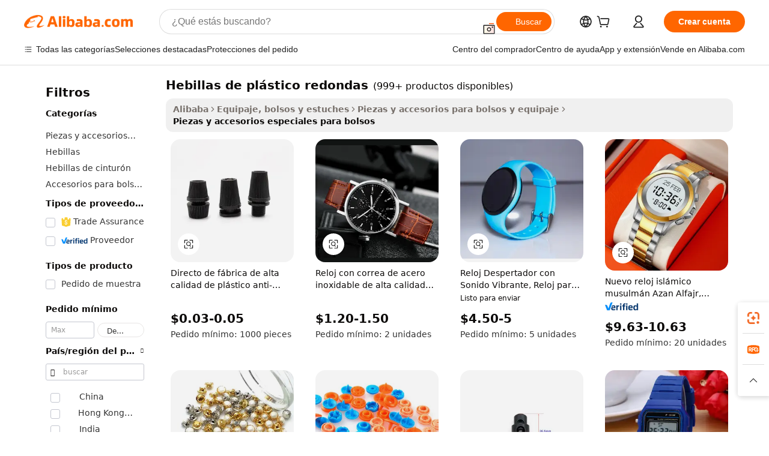

--- FILE ---
content_type: text/html;charset=UTF-8
request_url: https://spanish.alibaba.com/g/round-plastic-buckles_100.html
body_size: 158650
content:

<!-- screen_content -->

    <!-- tangram:5410 begin-->
    <!-- tangram:529998 begin-->
    
<!DOCTYPE html>
<html lang="es" dir="ltr">
  <head>
        <script>
      window.__BB = {
        scene: window.__bb_scene || 'traffic-free-goods'
      };
      window.__BB.BB_CWV_IGNORE = {
          lcp_element: ['#icbu-buyer-pc-top-banner'],
          lcp_url: [],
        };
      window._timing = {}
      window._timing.first_start = Date.now();
      window.needLoginInspiration = Boolean(false);
      // 变量用于标记页面首次可见时间
      let firstVisibleTime = null;
      if (typeof document.hidden !== 'undefined') {
        // 页面首次加载时直接统计
        if (!document.hidden) {
          firstVisibleTime = Date.now();
          window.__BB_timex = 1
        } else {
          // 页面不可见时监听 visibilitychange 事件
          document.addEventListener('visibilitychange', () => {
            if (!document.hidden) {
              firstVisibleTime = Date.now();
              window.__BB_timex = firstVisibleTime - window.performance.timing.navigationStart
              window.__BB.firstVisibleTime = window.__BB_timex
              console.log("Page became visible after "+ window.__BB_timex + " ms");
            }
          }, { once: true });  // 确保只触发一次
        }
      } else {
        console.warn('Page Visibility API is not supported in this browser.');
      }
    </script>
        <meta name="data-spm" content="a2700">
        <meta name="aplus-xplug" content="NONE">
        <meta name="aplus-icbu-disable-umid" content="1">
        <meta name="google-translate-customization" content="9de59014edaf3b99-22e1cf3b5ca21786-g00bb439a5e9e5f8f-f">
    <meta name="yandex-verification" content="25a76ba8e4443bb3" />
    <meta name="msvalidate.01" content="E3FBF0E89B724C30844BF17C59608E8F" />
    <meta name="viewport" content="width=device-width, initial-scale=1.0, maximum-scale=5.0, user-scalable=yes">
        <link rel="preconnect" href="https://s.alicdn.com/" crossorigin>
    <link rel="dns-prefetch" href="https://s.alicdn.com">
                        <link rel="preload" href="https://s.alicdn.com/@g/alilog/??aplus_plugin_icbufront/index.js,mlog/aplus_v2.js" as="script">
        <link rel="preload" href="https://s.alicdn.com/@img/imgextra/i2/O1CN0153JdbU26g4bILVOyC_!!6000000007690-2-tps-418-58.png" as="image">
        <script>
            window.__APLUS_ABRATE__ = {
        perf_group: 'base64cached',
        scene: "traffic-free-goods",
      };
    </script>
    <meta name="aplus-mmstat-timeout" content="15000">
        <meta content="text/html; charset=utf-8" http-equiv="Content-Type">
          <title>hebillas de plástico redondas de moda de proveedores líderes: Alibaba.com</title>
      <meta name="keywords" content="plastic buckle,belt buckle,buckles for shoes">
      <meta name="description" content="Encuentre magníficas ofertas en hebillas de plástico redondas de moda y más vendidas en Alibaba.com. Los proveedores líderes ofrecen descuentos masivos en estilos de hebillas de plástico redondas para todo tipo de bolsos.">
            <meta name="pagetiming-rate" content="9">
      <meta name="pagetiming-resource-rate" content="4">
                    <link rel="canonical" href="https://spanish.alibaba.com/g/round-plastic-buckles.html">
                              <link rel="alternate" hreflang="fr" href="https://french.alibaba.com/g/round-plastic-buckles.html">
                  <link rel="alternate" hreflang="de" href="https://german.alibaba.com/g/round-plastic-buckles.html">
                  <link rel="alternate" hreflang="pt" href="https://portuguese.alibaba.com/g/round-plastic-buckles.html">
                  <link rel="alternate" hreflang="it" href="https://italian.alibaba.com/g/round-plastic-buckles.html">
                  <link rel="alternate" hreflang="es" href="https://spanish.alibaba.com/g/round-plastic-buckles.html">
                  <link rel="alternate" hreflang="ru" href="https://russian.alibaba.com/g/round-plastic-buckles.html">
                  <link rel="alternate" hreflang="ko" href="https://korean.alibaba.com/g/round-plastic-buckles.html">
                  <link rel="alternate" hreflang="ar" href="https://arabic.alibaba.com/g/round-plastic-buckles.html">
                  <link rel="alternate" hreflang="ja" href="https://japanese.alibaba.com/g/round-plastic-buckles.html">
                  <link rel="alternate" hreflang="tr" href="https://turkish.alibaba.com/g/round-plastic-buckles.html">
                  <link rel="alternate" hreflang="th" href="https://thai.alibaba.com/g/round-plastic-buckles.html">
                  <link rel="alternate" hreflang="vi" href="https://vietnamese.alibaba.com/g/round-plastic-buckles.html">
                  <link rel="alternate" hreflang="nl" href="https://dutch.alibaba.com/g/round-plastic-buckles.html">
                  <link rel="alternate" hreflang="he" href="https://hebrew.alibaba.com/g/round-plastic-buckles.html">
                  <link rel="alternate" hreflang="id" href="https://indonesian.alibaba.com/g/round-plastic-buckles.html">
                  <link rel="alternate" hreflang="hi" href="https://hindi.alibaba.com/g/round-plastic-buckles.html">
                  <link rel="alternate" hreflang="en" href="https://www.alibaba.com/showroom/round-plastic-buckles.html">
                  <link rel="alternate" hreflang="zh" href="https://chinese.alibaba.com/g/round-plastic-buckles.html">
                  <link rel="alternate" hreflang="x-default" href="https://www.alibaba.com/showroom/round-plastic-buckles.html">
                                        <script>
      // Aplus 配置自动打点
      var queue = window.goldlog_queue || (window.goldlog_queue = []);
      var tags = ["button", "a", "div", "span", "i", "svg", "input", "li", "tr"];
      queue.push(
        {
          action: 'goldlog.appendMetaInfo',
          arguments: [
            'aplus-auto-exp',
            [
              {
                logkey: '/sc.ug_msite.new_product_exp',
                cssSelector: '[data-spm-exp]',
                props: ["data-spm-exp"],
              },
              {
                logkey: '/sc.ug_pc.seolist_product_exp',
                cssSelector: '.traffic-card-gallery',
                props: ["data-spm-exp"],
              }
            ]
          ]
        }
      )
      queue.push({
        action: 'goldlog.setMetaInfo',
        arguments: ['aplus-auto-clk', JSON.stringify(tags.map(tag =>({
          "logkey": "/sc.ug_msite.new_product_clk",
          tag,
          "filter": "data-spm-clk",
          "props": ["data-spm-clk"]
        })))],
      });
    </script>
  </head>
  <div id="icbu-header"><div id="the-new-header" data-version="4.4.0" data-tnh-auto-exp="tnh-expose" data-scenes="search-products" style="position: relative;background-color: #fff;border-bottom: 1px solid #ddd;box-sizing: border-box; font-family:Inter,SF Pro Text,Roboto,Helvetica Neue,Helvetica,Tahoma,Arial,PingFang SC,Microsoft YaHei;"><div style="display: flex;align-items:center;height: 72px;min-width: 1200px;max-width: 1580px;margin: 0 auto;padding: 0 40px;box-sizing: border-box;"><img style="height: 29px; width: 209px;" src="https://s.alicdn.com/@img/imgextra/i2/O1CN0153JdbU26g4bILVOyC_!!6000000007690-2-tps-418-58.png" alt="" /></div><div style="min-width: 1200px;max-width: 1580px;margin: 0 auto;overflow: hidden;font-size: 14px;display: flex;justify-content: space-between;padding: 0 40px;box-sizing: border-box;"><div style="display: flex; align-items: center; justify-content: space-between"><div style="position: relative; height: 36px; padding: 0 28px 0 20px">All categories</div><div style="position: relative; height: 36px; padding-right: 28px">Featured selections</div><div style="position: relative; height: 36px">Trade Assurance</div></div><div style="display: flex; align-items: center; justify-content: space-between"><div style="position: relative; height: 36px; padding-right: 28px">Buyer Central</div><div style="position: relative; height: 36px; padding-right: 28px">Help Center</div><div style="position: relative; height: 36px; padding-right: 28px">Get the app</div><div style="position: relative; height: 36px">Become a supplier</div></div></div></div></div></div>
  <body data-spm="7724857" style="min-height: calc(100vh + 1px)"><script 
id="beacon-aplus"   
src="//s.alicdn.com/@g/alilog/??aplus_plugin_icbufront/index.js,mlog/aplus_v2.js"
exparams="aplus=async&userid=&aplus&ali_beacon_id=&ali_apache_id=&ali_apache_track=&ali_apache_tracktmp=&eagleeye_traceid=2103063617691518391477149e0d23&ip=3%2e15%2e177%2e220&dmtrack_c={ali%5fresin%5ftrace%3dse%5frst%3dnull%7csp%5fviewtype%3dY%7cset%3d3%7cser%3d1007%7cpageId%3dd3f4141e151a4a1d97589781ab515be3%7cm%5fpageid%3dnull%7cpvmi%3d870fe51c19e840819495e119a775b014%7csek%5fsepd%3dhebillas%2bde%2bpl%25C3%25A1stico%2bredondas%7csek%3dround%2bplastic%2bbuckles%7cse%5fpn%3d100%7cp4pid%3dbeaa1b7e%2d51b9%2d4ef9%2d95b7%2de93e84b57f9e%7csclkid%3dnull%7cforecast%5fpost%5fcate%3dnull%7cseo%5fnew%5fuser%5fflag%3dfalse%7ccategoryId%3d201332202%7cseo%5fsearch%5fmodel%5fupgrade%5fv2%3d2025070801%7cseo%5fmodule%5fcard%5f20240624%3d202406242%7clong%5ftext%5fgoogle%5ftranslate%5fv2%3d2407142%7cseo%5fcontent%5ftd%5fbottom%5ftext%5fupdate%5fkey%3d2025070801%7cseo%5fsearch%5fmodel%5fupgrade%5fv3%3d2025072201%7cdamo%5falt%5freplace%3d2485818%7cseo%5fsearch%5fmodel%5fmulti%5fupgrade%5fv3%3d2025081101%7cwap%5fcross%3d2007659%7cwap%5fcs%5faction%3d2005494%7cAPP%5fVisitor%5fActive%3d26705%7cseo%5fshowroom%5fgoods%5fmix%3d2005244%7cseo%5fdefault%5fcached%5flong%5ftext%5ffrom%5fnew%5fkeyword%5fstep%3d2024122502%7cshowroom%5fgeneral%5ftemplate%3d2005292%7cshowroom%5freview%3d20230308%7cwap%5fcs%5ftext%3dnull%7cstructured%5fdata%3d2025052702%7cseo%5fmulti%5fstyle%5ftext%5fupdate%3d2511182%7cpc%5fnew%5fheader%3dnull%7cseo%5fmeta%5fcate%5ftemplate%5fv1%3d2025042401%7cseo%5fmeta%5ftd%5fsearch%5fkeyword%5fstep%5fv1%3d2025040999%7cshowroom%5fft%5flong%5ftext%5fbaks%3d80802%7cAPP%5fGrowing%5fBuyer%5fHigh%5fIntent%5fActive%3d25488%7cshowroom%5fpc%5fv2019%3d2104%7cAPP%5fProspecting%5fBuyer%3d26711%7ccache%5fcontrol%3dnull%7cAPP%5fChurned%5fCore%5fBuyer%3d25462%7cseo%5fdefault%5fcached%5flong%5ftext%5fstep%3d24110802%7camp%5flighthouse%5fscore%5fimage%3d19657%7cseo%5fft%5ftranslate%5fgemini%3d25012003%7cwap%5fnode%5fssr%3d2015725%7cdataphant%5fopen%3d27030%7clongtext%5fmulti%5fstyle%5fexpand%5frussian%3d2510141%7cseo%5flongtext%5fgoogle%5fdata%5fsection%3d25021702%7cindustry%5fpopular%5ffloor%3dnull%7cwap%5fad%5fgoods%5fproduct%5finterval%3dnull%7cseo%5fgoods%5fbootom%5fwholesale%5flink%3d2486162%7cseo%5fmiddle%5fwholesale%5flink%3d2486164%7cseo%5fkeyword%5faatest%3d17%7cft%5flong%5ftext%5fenpand%5fstep2%3d121602%7cseo%5fft%5flongtext%5fexpand%5fstep3%3d25012102%7cseo%5fwap%5fheadercard%3d2006288%7cAPP%5fChurned%5fInactive%5fVisitor%3d25497%7cAPP%5fGrowing%5fBuyer%5fHigh%5fIntent%5fInactive%3d25484%7cseo%5fmeta%5ftd%5fmulti%5fkey%3d2025061801%7ctop%5frecommend%5f20250120%3d202501201%7clongtext%5fmulti%5fstyle%5fexpand%5ffrench%5fcopy%3d25091802%7clongtext%5fmulti%5fstyle%5fexpand%5ffrench%5fcopy%5fcopy%3d25092502%7clong%5ftext%5fpaa%3d2020801%7cseo%5ffloor%5fexp%3dnull%7cseo%5fshowroom%5falgo%5flink%3d17764%7cseo%5fmeta%5ftd%5faib%5fgeneral%5fkey%3d2025091900%7ccountry%5findustry%3d202311033%7cshowroom%5fft%5flong%5ftext%5fenpand%5fstep1%3d101102%7cseo%5fshowroom%5fnorel%3dnull%7cplp%5fstyle%5f25%5fpc%3d202505222%7cseo%5fggs%5flayer%3d10010%7cquery%5fmutil%5flang%5ftranslate%3d2025060300%7cseo%5fsearch%5fmulti%5fsearch%5ftype%5fv2%3d2026012200%7cAPP%5fChurned%5fBuyer%3d25468%7cstream%5frender%5fperf%5fopt%3d2309181%7cwap%5fgoods%3d2007383%7cseo%5fshowroom%5fsimilar%5f20240614%3d202406142%7cchinese%5fopen%3d6307%7cquery%5fgpt%5ftranslate%3d20240820%7cad%5fproduct%5finterval%3dnull%7camp%5fto%5fpwa%3d2007359%7cplp%5faib%5fmulti%5fai%5fmeta%3d20250401%7cwap%5fsupplier%5fcontent%3dnull%7cpc%5ffree%5frefactoring%3d20220315%7cAPP%5fGrowing%5fBuyer%5fInactive%3d25476%7csso%5foem%5ffloor%3dnull%7cseo%5fpc%5fnew%5fview%5f20240807%3d202408072%7cseo%5fbottom%5ftext%5fentity%5fkey%5fcopy%3d2025062400%7cstream%5frender%3d433763%7cseo%5fmodule%5fcard%5f20240424%3d202404241%7cseo%5ftitle%5freplace%5f20191226%3d5841%7clongtext%5fmulti%5fstyle%5fexpand%3d25090802%7cgoogleweblight%3d6516%7clighthouse%5fbase64%3d2005760%7cAPP%5fProspecting%5fBuyer%5fActive%3d26719%7cad%5fgoods%5fproduct%5finterval%3dnull%7cseo%5fbottom%5fdeep%5fextend%5fkw%5fkey%3d2025071101%7clongtext%5fmulti%5fstyle%5fexpand%5fturkish%3d25102802%7cilink%5fuv%3d20240911%7cwap%5flist%5fwakeup%3d2005832%7ctpp%5fcrosslink%5fpc%3d20205311%7cseo%5ftop%5fbooth%3d18501%7cAPP%5fGrowing%5fBuyer%5fLess%5fActive%3d25472%7cseo%5fsearch%5fmodel%5fupgrade%5frank%3d2025092401%7cgoodslayer%3d7977%7cft%5flong%5ftext%5ftranslate%5fexpand%5fstep1%3d24110802%7cseo%5fheaderstyle%5ftraffic%5fkey%5fv1%3d2025072100%7ccrosslink%5fswitch%3d2008141%7cp4p%5foutline%3d20240328%7cseo%5fmeta%5ftd%5faib%5fv2%5fkey%3d2025091800%7crts%5fmulti%3d2008404%7cseo%5fad%5foptimization%5fkey%5fv2%3d2025072301%7cAPP%5fVisitor%5fLess%5fActive%3d26698%7cseo%5fsearch%5franker%5fid%3d2025112400%7cplp%5fstyle%5f25%3d202505192%7ccdn%5fvm%3d2007368%7cwap%5fad%5fproduct%5finterval%3dnull%7cseo%5fsearch%5fmodel%5fmulti%5fupgrade%5frank%3d2025092401%7cpc%5fcard%5fshare%3d2025081201%7cAPP%5fGrowing%5fBuyer%5fHigh%5fIntent%5fLess%5fActive%3d25480%7cgoods%5ftitle%5fsubstitute%3d9617%7cwap%5fscreen%5fexp%3d2025081400%7creact%5fheader%5ftest%3d202502182%7cpc%5fcs%5fcolor%3dnull%7cshowroom%5fft%5flong%5ftext%5ftest%3d72502%7cone%5ftap%5flogin%5fABTest%3d202308153%7cseo%5fhyh%5fshow%5ftags%3dnull%7cplp%5fstructured%5fdata%3d2508182%7cguide%5fdelete%3d2008526%7cseo%5findustry%5ftemplate%3dnull%7cseo%5fmeta%5ftd%5fmulti%5fes%5fkey%3d2025073101%7cseo%5fshowroom%5fdata%5fmix%3d19888%7csso%5ftop%5franking%5ffloor%3d20031%7cseo%5ftd%5fdeep%5fupgrade%5fkey%5fv3%3d2025081101%7cwap%5fue%5fone%3d2025111401%7cshowroom%5fto%5frts%5flink%3d2008480%7ccountrysearch%5ftest%3dnull%7cshowroom%5flist%5fnew%5farrival%3d2811002%7cchannel%5famp%5fto%5fpwa%3d2008435%7cseo%5fmulti%5fstyles%5flong%5ftext%3d2503172%7cseo%5fmeta%5ftext%5fmutli%5fcate%5ftemplate%5fv1%3d2025080800%7cseo%5fdefault%5fcached%5fmutil%5flong%5ftext%5fstep%3d24110436%7cseo%5faction%5fpoint%5ftype%3d22823%7cseo%5faib%5ftd%5flaunch%5f20240828%5fcopy%3d202408282%7cseo%5fshowroom%5fwholesale%5flink%3d2486142%7cseo%5fperf%5fimprove%3d2023999%7cseo%5fwap%5flist%5fbounce%5f01%3d2063%7cseo%5fwap%5flist%5fbounce%5f02%3d2128%7cAPP%5fGrowing%5fBuyer%5fActive%3d25492%7cvideolayer%3dnull%7cvideo%5fplay%3dnull%7cAPP%5fChurned%5fMember%5fInactive%3d25499%7cseo%5fgoogle%5fnew%5fstruct%3d438326%7cicbu%5falgo%5fp4p%5fseo%5fad%3d2025072301%7ctpp%5ftrace%3dseoKeyword%2dseoKeyword%5fv3%2dproduct%2dPRODUCT%5fFAIL}&pageid=030fb1dc210323c71769151839&hn=ensearchweb033003035199%2erg%2dus%2deast%2eus68&asid=AQAAAABfHXNpYs/dMwAAAADa3C6N5wJG1Q==&treq=&tres=" async>
</script>
            <style>body{background-color:white;}.no-scrollbar.il-sticky.il-top-0.il-max-h-\[100vh\].il-w-\[200px\].il-flex-shrink-0.il-flex-grow-0.il-overflow-y-scroll{background-color:#FFF;padding-left:12px}</style>
                    <!-- tangram:530006 begin-->
<!--  -->
 <style>
   @keyframes il-spin {
     to {
       transform: rotate(360deg);
     }
   }
   @keyframes il-pulse {
     50% {
       opacity: 0.5;
     }
   }
   .traffic-card-gallery {display: flex;position: relative;flex-direction: column;justify-content: flex-start;border-radius: 0.5rem;background-color: #fff;padding: 0.5rem 0.5rem 1rem;overflow: hidden;font-size: 0.75rem;line-height: 1rem;}
   .traffic-card-list {display: flex;position: relative;flex-direction: row;justify-content: flex-start;border-bottom-width: 1px;background-color: #fff;padding: 1rem;height: 292px;overflow: hidden;font-size: 0.75rem;line-height: 1rem;}
   .product-price {
     b {
       font-size: 22px;
     }
   }
   .skel-loading {
       animation: il-pulse 2s cubic-bezier(0.4, 0, 0.6, 1) infinite;background-color: hsl(60, 4.8%, 95.9%);
   }
 </style>
<div id="first-cached-card">
  <div style="box-sizing:border-box;display: flex;position: absolute;left: 0;right: 0;margin: 0 auto;z-index: 1;min-width: 1200px;max-width: 1580px;padding: 0.75rem 3.25rem 0;pointer-events: none;">
    <!--页面左侧区域-->
    <div style="width: 200px;padding-top: 1rem;padding-left:12px; background-color: #fff;border-radius: 0.25rem">
      <div class="skel-loading" style="height: 1.5rem;width: 50%;border-radius: 0.25rem;"></div>
      <div style="margin-top: 1rem;margin-bottom: 1rem;">
        <div class="skel-loading" style="height: 1rem;width: calc(100% * 5 / 6);"></div>
        <div
          class="skel-loading"
          style="margin-top: 1rem;height: 1rem;width: calc(100% * 8 / 12);"
        ></div>
        <div class="skel-loading" style="margin-top: 1rem;height: 1rem;width: 75%;"></div>
        <div
          class="skel-loading"
          style="margin-top: 1rem;height: 1rem;width: calc(100% * 7 / 12);"
        ></div>
      </div>
      <div class="skel-loading" style="height: 1.5rem;width: 50%;border-radius: 0.25rem;"></div>
      <div style="margin-top: 1rem;margin-bottom: 1rem;">
        <div class="skel-loading" style="height: 1rem;width: calc(100% * 5 / 6);"></div>
        <div
          class="skel-loading"
          style="margin-top: 1rem;height: 1rem;width: calc(100% * 8 / 12);"
        ></div>
        <div class="skel-loading" style="margin-top: 1rem;height: 1rem;width: 75%;"></div>
        <div
          class="skel-loading"
          style="margin-top: 1rem;height: 1rem;width: calc(100% * 7 / 12);"
        ></div>
      </div>
      <div class="skel-loading" style="height: 1.5rem;width: 50%;border-radius: 0.25rem;"></div>
      <div style="margin-top: 1rem;margin-bottom: 1rem;">
        <div class="skel-loading" style="height: 1rem;width: calc(100% * 5 / 6);"></div>
        <div
          class="skel-loading"
          style="margin-top: 1rem;height: 1rem;width: calc(100% * 8 / 12);"
        ></div>
        <div class="skel-loading" style="margin-top: 1rem;height: 1rem;width: 75%;"></div>
        <div
          class="skel-loading"
          style="margin-top: 1rem;height: 1rem;width: calc(100% * 7 / 12);"
        ></div>
      </div>
      <div class="skel-loading" style="height: 1.5rem;width: 50%;border-radius: 0.25rem;"></div>
      <div style="margin-top: 1rem;margin-bottom: 1rem;">
        <div class="skel-loading" style="height: 1rem;width: calc(100% * 5 / 6);"></div>
        <div
          class="skel-loading"
          style="margin-top: 1rem;height: 1rem;width: calc(100% * 8 / 12);"
        ></div>
        <div class="skel-loading" style="margin-top: 1rem;height: 1rem;width: 75%;"></div>
        <div
          class="skel-loading"
          style="margin-top: 1rem;height: 1rem;width: calc(100% * 7 / 12);"
        ></div>
      </div>
      <div class="skel-loading" style="height: 1.5rem;width: 50%;border-radius: 0.25rem;"></div>
      <div style="margin-top: 1rem;margin-bottom: 1rem;">
        <div class="skel-loading" style="height: 1rem;width: calc(100% * 5 / 6);"></div>
        <div
          class="skel-loading"
          style="margin-top: 1rem;height: 1rem;width: calc(100% * 8 / 12);"
        ></div>
        <div class="skel-loading" style="margin-top: 1rem;height: 1rem;width: 75%;"></div>
        <div
          class="skel-loading"
          style="margin-top: 1rem;height: 1rem;width: calc(100% * 7 / 12);"
        ></div>
      </div>
      <div class="skel-loading" style="height: 1.5rem;width: 50%;border-radius: 0.25rem;"></div>
      <div style="margin-top: 1rem;margin-bottom: 1rem;">
        <div class="skel-loading" style="height: 1rem;width: calc(100% * 5 / 6);"></div>
        <div
          class="skel-loading"
          style="margin-top: 1rem;height: 1rem;width: calc(100% * 8 / 12);"
        ></div>
        <div class="skel-loading" style="margin-top: 1rem;height: 1rem;width: 75%;"></div>
        <div
          class="skel-loading"
          style="margin-top: 1rem;height: 1rem;width: calc(100% * 7 / 12);"
        ></div>
      </div>
    </div>
    <!--页面主体区域-->
    <div style="flex: 1 1 0%; overflow: hidden;padding: 0.5rem 0.5rem 0.5rem 1.5rem">
      <div style="height: 1.25rem;margin-bottom: 1rem;"></div>
      <!-- keywords -->
      <div style="margin-bottom: 1rem;height: 1.75rem;font-weight: 700;font-size: 1.25rem;line-height: 1.75rem;"></div>
      <!-- longtext -->
            <div style="width: calc(25% - 0.9rem);pointer-events: auto">
        <div class="traffic-card-gallery">
          <!-- ProductImage -->
          <a href="//www.alibaba.com/product-detail/Factory-Direct-High-Quality-Plastic-Anti_62372405080.html?from=SEO" target="_blank" style="position: relative;margin-bottom: 0.5rem;aspect-ratio: 1;overflow: hidden;border-radius: 0.5rem;">
            <div style="display: flex; overflow: hidden">
              <div style="position: relative;margin: 0;width: 100%;min-width: 0;flex-shrink: 0;flex-grow: 0;flex-basis: 100%;padding: 0;">
                <img style="position: relative; aspect-ratio: 1; width: 100%" src="[data-uri]" loading="eager" />
                <div style="position: absolute;left: 0;bottom: 0;right: 0;top: 0;background-color: #000;opacity: 0.05;"></div>
              </div>
            </div>
          </a>
          <div style="display: flex;flex: 1 1 0%;flex-direction: column;justify-content: space-between;">
            <div>
              <a class="skel-loading" style="margin-top: 0.5rem;display:inline-block;width:100%;height:1rem;" href="//www.alibaba.com/product-detail/Factory-Direct-High-Quality-Plastic-Anti_62372405080.html" target="_blank"></a>
              <a class="skel-loading" style="margin-top: 0.125rem;display:inline-block;width:100%;height:1rem;" href="//www.alibaba.com/product-detail/Factory-Direct-High-Quality-Plastic-Anti_62372405080.html" target="_blank"></a>
              <div class="skel-loading" style="margin-top: 0.25rem;height:1.625rem;width:75%"></div>
              <div class="skel-loading" style="margin-top: 0.5rem;height: 1rem;width:50%"></div>
              <div class="skel-loading" style="margin-top:0.25rem;height:1rem;width:25%"></div>
            </div>
          </div>

        </div>
      </div>

    </div>
  </div>
</div>
<!-- tangram:530006 end-->
            <style>.component-left-filter-callback{display:flex;position:relative;margin-top:10px;height:1200px}.component-left-filter-callback img{width:200px}.component-left-filter-callback i{position:absolute;top:5%;left:50%}.related-search-wrapper{padding:.5rem;--tw-bg-opacity: 1;background-color:#fff;background-color:rgba(255,255,255,var(--tw-bg-opacity, 1));border-width:1px;border-color:var(--input)}.related-search-wrapper .related-search-box{margin:12px 16px}.related-search-wrapper .related-search-box .related-search-title{display:inline;float:start;color:#666;word-wrap:break-word;margin-right:12px;width:13%}.related-search-wrapper .related-search-box .related-search-content{display:flex;flex-wrap:wrap}.related-search-wrapper .related-search-box .related-search-content .related-search-link{margin-right:12px;width:23%;overflow:hidden;color:#666;text-overflow:ellipsis;white-space:nowrap}.product-title img{margin-right:.5rem;display:inline-block;height:1rem;vertical-align:sub}.product-price b{font-size:22px}.similar-icon{position:absolute;bottom:12px;z-index:2;right:12px}.rfq-card{display:inline-block;position:relative;box-sizing:border-box;margin-bottom:36px}.rfq-card .rfq-card-content{display:flex;position:relative;flex-direction:column;align-items:flex-start;background-size:cover;background-color:#fff;padding:12px;width:100%;height:100%}.rfq-card .rfq-card-content .rfq-card-icon{margin-top:50px}.rfq-card .rfq-card-content .rfq-card-icon img{width:45px}.rfq-card .rfq-card-content .rfq-card-top-title{margin-top:14px;color:#222;font-weight:400;font-size:16px}.rfq-card .rfq-card-content .rfq-card-title{margin-top:24px;color:#333;font-weight:800;font-size:20px}.rfq-card .rfq-card-content .rfq-card-input-box{margin-top:24px;width:100%}.rfq-card .rfq-card-content .rfq-card-input-box textarea{box-sizing:border-box;border:1px solid #ddd;border-radius:4px;background-color:#fff;padding:9px 12px;width:100%;height:88px;resize:none;color:#666;font-weight:400;font-size:13px;font-family:inherit}.rfq-card .rfq-card-content .rfq-card-button{margin-top:24px;border:1px solid #666;border-radius:16px;background-color:#fff;width:67%;color:#000;font-weight:700;font-size:14px;line-height:30px;text-align:center}[data-modulename^=ProductList-] div{contain-intrinsic-size:auto 500px}.traffic-card-gallery:hover{--tw-shadow: 0px 2px 6px 2px rgba(0,0,0,.12157);--tw-shadow-colored: 0px 2px 6px 2px var(--tw-shadow-color);box-shadow:0 0 #0000,0 0 #0000,0 2px 6px 2px #0000001f;box-shadow:var(--tw-ring-offset-shadow, 0 0 rgba(0,0,0,0)),var(--tw-ring-shadow, 0 0 rgba(0,0,0,0)),var(--tw-shadow);z-index:10}.traffic-card-gallery{position:relative;display:flex;flex-direction:column;justify-content:flex-start;overflow:hidden;border-radius:.75rem;--tw-bg-opacity: 1;background-color:#fff;background-color:rgba(255,255,255,var(--tw-bg-opacity, 1));padding:.5rem;font-size:.75rem;line-height:1rem}.traffic-card-list{position:relative;display:flex;height:292px;flex-direction:row;justify-content:flex-start;overflow:hidden;border-bottom-width:1px;--tw-bg-opacity: 1;background-color:#fff;background-color:rgba(255,255,255,var(--tw-bg-opacity, 1));padding:1rem;font-size:.75rem;line-height:1rem}.traffic-card-g-industry:hover{--tw-shadow: 0 0 10px rgba(0,0,0,.1);--tw-shadow-colored: 0 0 10px var(--tw-shadow-color);box-shadow:0 0 #0000,0 0 #0000,0 0 10px #0000001a;box-shadow:var(--tw-ring-offset-shadow, 0 0 rgba(0,0,0,0)),var(--tw-ring-shadow, 0 0 rgba(0,0,0,0)),var(--tw-shadow)}.traffic-card-g-industry{position:relative;border-radius:var(--radius);--tw-bg-opacity: 1;background-color:#fff;background-color:rgba(255,255,255,var(--tw-bg-opacity, 1));padding:1.25rem .75rem .75rem;font-size:.875rem;line-height:1.25rem}.module-filter-section-wrapper{max-height:none!important;overflow-x:hidden}*,:before,:after{--tw-border-spacing-x: 0;--tw-border-spacing-y: 0;--tw-translate-x: 0;--tw-translate-y: 0;--tw-rotate: 0;--tw-skew-x: 0;--tw-skew-y: 0;--tw-scale-x: 1;--tw-scale-y: 1;--tw-pan-x: ;--tw-pan-y: ;--tw-pinch-zoom: ;--tw-scroll-snap-strictness: proximity;--tw-gradient-from-position: ;--tw-gradient-via-position: ;--tw-gradient-to-position: ;--tw-ordinal: ;--tw-slashed-zero: ;--tw-numeric-figure: ;--tw-numeric-spacing: ;--tw-numeric-fraction: ;--tw-ring-inset: ;--tw-ring-offset-width: 0px;--tw-ring-offset-color: #fff;--tw-ring-color: rgba(59, 130, 246, .5);--tw-ring-offset-shadow: 0 0 rgba(0,0,0,0);--tw-ring-shadow: 0 0 rgba(0,0,0,0);--tw-shadow: 0 0 rgba(0,0,0,0);--tw-shadow-colored: 0 0 rgba(0,0,0,0);--tw-blur: ;--tw-brightness: ;--tw-contrast: ;--tw-grayscale: ;--tw-hue-rotate: ;--tw-invert: ;--tw-saturate: ;--tw-sepia: ;--tw-drop-shadow: ;--tw-backdrop-blur: ;--tw-backdrop-brightness: ;--tw-backdrop-contrast: ;--tw-backdrop-grayscale: ;--tw-backdrop-hue-rotate: ;--tw-backdrop-invert: ;--tw-backdrop-opacity: ;--tw-backdrop-saturate: ;--tw-backdrop-sepia: ;--tw-contain-size: ;--tw-contain-layout: ;--tw-contain-paint: ;--tw-contain-style: }::backdrop{--tw-border-spacing-x: 0;--tw-border-spacing-y: 0;--tw-translate-x: 0;--tw-translate-y: 0;--tw-rotate: 0;--tw-skew-x: 0;--tw-skew-y: 0;--tw-scale-x: 1;--tw-scale-y: 1;--tw-pan-x: ;--tw-pan-y: ;--tw-pinch-zoom: ;--tw-scroll-snap-strictness: proximity;--tw-gradient-from-position: ;--tw-gradient-via-position: ;--tw-gradient-to-position: ;--tw-ordinal: ;--tw-slashed-zero: ;--tw-numeric-figure: ;--tw-numeric-spacing: ;--tw-numeric-fraction: ;--tw-ring-inset: ;--tw-ring-offset-width: 0px;--tw-ring-offset-color: #fff;--tw-ring-color: rgba(59, 130, 246, .5);--tw-ring-offset-shadow: 0 0 rgba(0,0,0,0);--tw-ring-shadow: 0 0 rgba(0,0,0,0);--tw-shadow: 0 0 rgba(0,0,0,0);--tw-shadow-colored: 0 0 rgba(0,0,0,0);--tw-blur: ;--tw-brightness: ;--tw-contrast: ;--tw-grayscale: ;--tw-hue-rotate: ;--tw-invert: ;--tw-saturate: ;--tw-sepia: ;--tw-drop-shadow: ;--tw-backdrop-blur: ;--tw-backdrop-brightness: ;--tw-backdrop-contrast: ;--tw-backdrop-grayscale: ;--tw-backdrop-hue-rotate: ;--tw-backdrop-invert: ;--tw-backdrop-opacity: ;--tw-backdrop-saturate: ;--tw-backdrop-sepia: ;--tw-contain-size: ;--tw-contain-layout: ;--tw-contain-paint: ;--tw-contain-style: }*,:before,:after{box-sizing:border-box;border-width:0;border-style:solid;border-color:#e5e7eb}:before,:after{--tw-content: ""}html,:host{line-height:1.5;-webkit-text-size-adjust:100%;-moz-tab-size:4;-o-tab-size:4;tab-size:4;font-family:ui-sans-serif,system-ui,-apple-system,Segoe UI,Roboto,Ubuntu,Cantarell,Noto Sans,sans-serif,"Apple Color Emoji","Segoe UI Emoji",Segoe UI Symbol,"Noto Color Emoji";font-feature-settings:normal;font-variation-settings:normal;-webkit-tap-highlight-color:transparent}body{margin:0;line-height:inherit}hr{height:0;color:inherit;border-top-width:1px}abbr:where([title]){text-decoration:underline;-webkit-text-decoration:underline dotted;text-decoration:underline dotted}h1,h2,h3,h4,h5,h6{font-size:inherit;font-weight:inherit}a{color:inherit;text-decoration:inherit}b,strong{font-weight:bolder}code,kbd,samp,pre{font-family:ui-monospace,SFMono-Regular,Menlo,Monaco,Consolas,Liberation Mono,Courier New,monospace;font-feature-settings:normal;font-variation-settings:normal;font-size:1em}small{font-size:80%}sub,sup{font-size:75%;line-height:0;position:relative;vertical-align:baseline}sub{bottom:-.25em}sup{top:-.5em}table{text-indent:0;border-color:inherit;border-collapse:collapse}button,input,optgroup,select,textarea{font-family:inherit;font-feature-settings:inherit;font-variation-settings:inherit;font-size:100%;font-weight:inherit;line-height:inherit;letter-spacing:inherit;color:inherit;margin:0;padding:0}button,select{text-transform:none}button,input:where([type=button]),input:where([type=reset]),input:where([type=submit]){-webkit-appearance:button;background-color:transparent;background-image:none}:-moz-focusring{outline:auto}:-moz-ui-invalid{box-shadow:none}progress{vertical-align:baseline}::-webkit-inner-spin-button,::-webkit-outer-spin-button{height:auto}[type=search]{-webkit-appearance:textfield;outline-offset:-2px}::-webkit-search-decoration{-webkit-appearance:none}::-webkit-file-upload-button{-webkit-appearance:button;font:inherit}summary{display:list-item}blockquote,dl,dd,h1,h2,h3,h4,h5,h6,hr,figure,p,pre{margin:0}fieldset{margin:0;padding:0}legend{padding:0}ol,ul,menu{list-style:none;margin:0;padding:0}dialog{padding:0}textarea{resize:vertical}input::-moz-placeholder,textarea::-moz-placeholder{opacity:1;color:#9ca3af}input::placeholder,textarea::placeholder{opacity:1;color:#9ca3af}button,[role=button]{cursor:pointer}:disabled{cursor:default}img,svg,video,canvas,audio,iframe,embed,object{display:block;vertical-align:middle}img,video{max-width:100%;height:auto}[hidden]:where(:not([hidden=until-found])){display:none}:root{--background: hsl(0, 0%, 100%);--foreground: hsl(20, 14.3%, 4.1%);--card: hsl(0, 0%, 100%);--card-foreground: hsl(20, 14.3%, 4.1%);--popover: hsl(0, 0%, 100%);--popover-foreground: hsl(20, 14.3%, 4.1%);--primary: hsl(24, 100%, 50%);--primary-foreground: hsl(60, 9.1%, 97.8%);--secondary: hsl(60, 4.8%, 95.9%);--secondary-foreground: #333;--muted: hsl(60, 4.8%, 95.9%);--muted-foreground: hsl(25, 5.3%, 44.7%);--accent: hsl(60, 4.8%, 95.9%);--accent-foreground: hsl(24, 9.8%, 10%);--destructive: hsl(0, 84.2%, 60.2%);--destructive-foreground: hsl(60, 9.1%, 97.8%);--border: hsl(20, 5.9%, 90%);--input: hsl(20, 5.9%, 90%);--ring: hsl(24.6, 95%, 53.1%);--radius: 1rem}.dark{--background: hsl(20, 14.3%, 4.1%);--foreground: hsl(60, 9.1%, 97.8%);--card: hsl(20, 14.3%, 4.1%);--card-foreground: hsl(60, 9.1%, 97.8%);--popover: hsl(20, 14.3%, 4.1%);--popover-foreground: hsl(60, 9.1%, 97.8%);--primary: hsl(20.5, 90.2%, 48.2%);--primary-foreground: hsl(60, 9.1%, 97.8%);--secondary: hsl(12, 6.5%, 15.1%);--secondary-foreground: hsl(60, 9.1%, 97.8%);--muted: hsl(12, 6.5%, 15.1%);--muted-foreground: hsl(24, 5.4%, 63.9%);--accent: hsl(12, 6.5%, 15.1%);--accent-foreground: hsl(60, 9.1%, 97.8%);--destructive: hsl(0, 72.2%, 50.6%);--destructive-foreground: hsl(60, 9.1%, 97.8%);--border: hsl(12, 6.5%, 15.1%);--input: hsl(12, 6.5%, 15.1%);--ring: hsl(20.5, 90.2%, 48.2%)}*{border-color:#e7e5e4;border-color:var(--border)}body{background-color:#fff;background-color:var(--background);color:#0c0a09;color:var(--foreground)}.il-sr-only{position:absolute;width:1px;height:1px;padding:0;margin:-1px;overflow:hidden;clip:rect(0,0,0,0);white-space:nowrap;border-width:0}.il-invisible{visibility:hidden}.il-fixed{position:fixed}.il-absolute{position:absolute}.il-relative{position:relative}.il-sticky{position:sticky}.il-inset-0{inset:0}.il--bottom-12{bottom:-3rem}.il--top-12{top:-3rem}.il-bottom-0{bottom:0}.il-bottom-2{bottom:.5rem}.il-bottom-3{bottom:.75rem}.il-bottom-4{bottom:1rem}.il-end-0{right:0}.il-end-2{right:.5rem}.il-end-3{right:.75rem}.il-end-4{right:1rem}.il-left-0{left:0}.il-left-3{left:.75rem}.il-right-0{right:0}.il-right-2{right:.5rem}.il-right-3{right:.75rem}.il-start-0{left:0}.il-start-1\/2{left:50%}.il-start-2{left:.5rem}.il-start-3{left:.75rem}.il-start-\[50\%\]{left:50%}.il-top-0{top:0}.il-top-1\/2{top:50%}.il-top-16{top:4rem}.il-top-4{top:1rem}.il-top-\[50\%\]{top:50%}.il-z-10{z-index:10}.il-z-50{z-index:50}.il-z-\[9999\]{z-index:9999}.il-col-span-4{grid-column:span 4 / span 4}.il-m-0{margin:0}.il-m-3{margin:.75rem}.il-m-auto{margin:auto}.il-mx-auto{margin-left:auto;margin-right:auto}.il-my-3{margin-top:.75rem;margin-bottom:.75rem}.il-my-5{margin-top:1.25rem;margin-bottom:1.25rem}.il-my-auto{margin-top:auto;margin-bottom:auto}.\!il-mb-4{margin-bottom:1rem!important}.il--mt-4{margin-top:-1rem}.il-mb-0{margin-bottom:0}.il-mb-1{margin-bottom:.25rem}.il-mb-2{margin-bottom:.5rem}.il-mb-3{margin-bottom:.75rem}.il-mb-4{margin-bottom:1rem}.il-mb-5{margin-bottom:1.25rem}.il-mb-6{margin-bottom:1.5rem}.il-mb-8{margin-bottom:2rem}.il-mb-\[-0\.75rem\]{margin-bottom:-.75rem}.il-mb-\[0\.125rem\]{margin-bottom:.125rem}.il-me-1{margin-right:.25rem}.il-me-2{margin-right:.5rem}.il-me-3{margin-right:.75rem}.il-me-auto{margin-right:auto}.il-mr-1{margin-right:.25rem}.il-mr-2{margin-right:.5rem}.il-ms-1{margin-left:.25rem}.il-ms-4{margin-left:1rem}.il-ms-5{margin-left:1.25rem}.il-ms-8{margin-left:2rem}.il-ms-\[\.375rem\]{margin-left:.375rem}.il-ms-auto{margin-left:auto}.il-mt-0{margin-top:0}.il-mt-0\.5{margin-top:.125rem}.il-mt-1{margin-top:.25rem}.il-mt-2{margin-top:.5rem}.il-mt-3{margin-top:.75rem}.il-mt-4{margin-top:1rem}.il-mt-6{margin-top:1.5rem}.il-line-clamp-1{overflow:hidden;display:-webkit-box;-webkit-box-orient:vertical;-webkit-line-clamp:1}.il-line-clamp-2{overflow:hidden;display:-webkit-box;-webkit-box-orient:vertical;-webkit-line-clamp:2}.il-line-clamp-6{overflow:hidden;display:-webkit-box;-webkit-box-orient:vertical;-webkit-line-clamp:6}.il-inline-block{display:inline-block}.il-inline{display:inline}.il-flex{display:flex}.il-inline-flex{display:inline-flex}.il-grid{display:grid}.il-aspect-square{aspect-ratio:1 / 1}.il-size-5{width:1.25rem;height:1.25rem}.il-h-1{height:.25rem}.il-h-10{height:2.5rem}.il-h-11{height:2.75rem}.il-h-20{height:5rem}.il-h-24{height:6rem}.il-h-3\.5{height:.875rem}.il-h-4{height:1rem}.il-h-40{height:10rem}.il-h-6{height:1.5rem}.il-h-8{height:2rem}.il-h-9{height:2.25rem}.il-h-\[150px\]{height:150px}.il-h-\[152px\]{height:152px}.il-h-\[18\.25rem\]{height:18.25rem}.il-h-\[292px\]{height:292px}.il-h-\[600px\]{height:600px}.il-h-auto{height:auto}.il-h-fit{height:-moz-fit-content;height:fit-content}.il-h-full{height:100%}.il-h-screen{height:100vh}.il-max-h-\[100vh\]{max-height:100vh}.il-w-1\/2{width:50%}.il-w-10{width:2.5rem}.il-w-10\/12{width:83.333333%}.il-w-4{width:1rem}.il-w-6{width:1.5rem}.il-w-64{width:16rem}.il-w-7\/12{width:58.333333%}.il-w-72{width:18rem}.il-w-8{width:2rem}.il-w-8\/12{width:66.666667%}.il-w-9{width:2.25rem}.il-w-9\/12{width:75%}.il-w-\[200px\]{width:200px}.il-w-\[84px\]{width:84px}.il-w-fit{width:-moz-fit-content;width:fit-content}.il-w-full{width:100%}.il-w-screen{width:100vw}.il-min-w-0{min-width:0px}.il-min-w-3{min-width:.75rem}.il-min-w-\[1200px\]{min-width:1200px}.il-max-w-\[1000px\]{max-width:1000px}.il-max-w-\[1580px\]{max-width:1580px}.il-max-w-full{max-width:100%}.il-max-w-lg{max-width:32rem}.il-flex-1{flex:1 1 0%}.il-flex-shrink-0,.il-shrink-0{flex-shrink:0}.il-flex-grow-0,.il-grow-0{flex-grow:0}.il-basis-24{flex-basis:6rem}.il-basis-full{flex-basis:100%}.il-origin-\[--radix-tooltip-content-transform-origin\]{transform-origin:var(--radix-tooltip-content-transform-origin)}.il--translate-x-1\/2{--tw-translate-x: -50%;transform:translate(-50%,var(--tw-translate-y)) rotate(var(--tw-rotate)) skew(var(--tw-skew-x)) skewY(var(--tw-skew-y)) scaleX(var(--tw-scale-x)) scaleY(var(--tw-scale-y));transform:translate(var(--tw-translate-x),var(--tw-translate-y)) rotate(var(--tw-rotate)) skew(var(--tw-skew-x)) skewY(var(--tw-skew-y)) scaleX(var(--tw-scale-x)) scaleY(var(--tw-scale-y))}.il--translate-y-1\/2{--tw-translate-y: -50%;transform:translate(var(--tw-translate-x),-50%) rotate(var(--tw-rotate)) skew(var(--tw-skew-x)) skewY(var(--tw-skew-y)) scaleX(var(--tw-scale-x)) scaleY(var(--tw-scale-y));transform:translate(var(--tw-translate-x),var(--tw-translate-y)) rotate(var(--tw-rotate)) skew(var(--tw-skew-x)) skewY(var(--tw-skew-y)) scaleX(var(--tw-scale-x)) scaleY(var(--tw-scale-y))}.il-translate-x-\[-50\%\]{--tw-translate-x: -50%;transform:translate(-50%,var(--tw-translate-y)) rotate(var(--tw-rotate)) skew(var(--tw-skew-x)) skewY(var(--tw-skew-y)) scaleX(var(--tw-scale-x)) scaleY(var(--tw-scale-y));transform:translate(var(--tw-translate-x),var(--tw-translate-y)) rotate(var(--tw-rotate)) skew(var(--tw-skew-x)) skewY(var(--tw-skew-y)) scaleX(var(--tw-scale-x)) scaleY(var(--tw-scale-y))}.il-translate-y-\[-50\%\]{--tw-translate-y: -50%;transform:translate(var(--tw-translate-x),-50%) rotate(var(--tw-rotate)) skew(var(--tw-skew-x)) skewY(var(--tw-skew-y)) scaleX(var(--tw-scale-x)) scaleY(var(--tw-scale-y));transform:translate(var(--tw-translate-x),var(--tw-translate-y)) rotate(var(--tw-rotate)) skew(var(--tw-skew-x)) skewY(var(--tw-skew-y)) scaleX(var(--tw-scale-x)) scaleY(var(--tw-scale-y))}.il-rotate-90{--tw-rotate: 90deg;transform:translate(var(--tw-translate-x),var(--tw-translate-y)) rotate(90deg) skew(var(--tw-skew-x)) skewY(var(--tw-skew-y)) scaleX(var(--tw-scale-x)) scaleY(var(--tw-scale-y));transform:translate(var(--tw-translate-x),var(--tw-translate-y)) rotate(var(--tw-rotate)) skew(var(--tw-skew-x)) skewY(var(--tw-skew-y)) scaleX(var(--tw-scale-x)) scaleY(var(--tw-scale-y))}@keyframes il-pulse{50%{opacity:.5}}.il-animate-pulse{animation:il-pulse 2s cubic-bezier(.4,0,.6,1) infinite}@keyframes il-spin{to{transform:rotate(360deg)}}.il-animate-spin{animation:il-spin 1s linear infinite}.il-cursor-pointer{cursor:pointer}.il-list-disc{list-style-type:disc}.il-grid-cols-2{grid-template-columns:repeat(2,minmax(0,1fr))}.il-grid-cols-4{grid-template-columns:repeat(4,minmax(0,1fr))}.il-flex-row{flex-direction:row}.il-flex-col{flex-direction:column}.il-flex-col-reverse{flex-direction:column-reverse}.il-flex-wrap{flex-wrap:wrap}.il-flex-nowrap{flex-wrap:nowrap}.il-items-start{align-items:flex-start}.il-items-center{align-items:center}.il-items-baseline{align-items:baseline}.il-justify-start{justify-content:flex-start}.il-justify-end{justify-content:flex-end}.il-justify-center{justify-content:center}.il-justify-between{justify-content:space-between}.il-gap-1{gap:.25rem}.il-gap-1\.5{gap:.375rem}.il-gap-10{gap:2.5rem}.il-gap-2{gap:.5rem}.il-gap-3{gap:.75rem}.il-gap-4{gap:1rem}.il-gap-8{gap:2rem}.il-gap-\[\.0938rem\]{gap:.0938rem}.il-gap-\[\.375rem\]{gap:.375rem}.il-gap-\[0\.125rem\]{gap:.125rem}.\!il-gap-x-5{-moz-column-gap:1.25rem!important;column-gap:1.25rem!important}.\!il-gap-y-5{row-gap:1.25rem!important}.il-space-y-1\.5>:not([hidden])~:not([hidden]){--tw-space-y-reverse: 0;margin-top:calc(.375rem * (1 - var(--tw-space-y-reverse)));margin-top:.375rem;margin-top:calc(.375rem * calc(1 - var(--tw-space-y-reverse)));margin-bottom:0rem;margin-bottom:calc(.375rem * var(--tw-space-y-reverse))}.il-space-y-4>:not([hidden])~:not([hidden]){--tw-space-y-reverse: 0;margin-top:calc(1rem * (1 - var(--tw-space-y-reverse)));margin-top:1rem;margin-top:calc(1rem * calc(1 - var(--tw-space-y-reverse)));margin-bottom:0rem;margin-bottom:calc(1rem * var(--tw-space-y-reverse))}.il-overflow-hidden{overflow:hidden}.il-overflow-y-auto{overflow-y:auto}.il-overflow-y-scroll{overflow-y:scroll}.il-truncate{overflow:hidden;text-overflow:ellipsis;white-space:nowrap}.il-text-ellipsis{text-overflow:ellipsis}.il-whitespace-normal{white-space:normal}.il-whitespace-nowrap{white-space:nowrap}.il-break-normal{word-wrap:normal;word-break:normal}.il-break-words{word-wrap:break-word}.il-break-all{word-break:break-all}.il-rounded{border-radius:.25rem}.il-rounded-2xl{border-radius:1rem}.il-rounded-\[0\.5rem\]{border-radius:.5rem}.il-rounded-\[1\.25rem\]{border-radius:1.25rem}.il-rounded-full{border-radius:9999px}.il-rounded-lg{border-radius:1rem;border-radius:var(--radius)}.il-rounded-md{border-radius:calc(1rem - 2px);border-radius:calc(var(--radius) - 2px)}.il-rounded-sm{border-radius:calc(1rem - 4px);border-radius:calc(var(--radius) - 4px)}.il-rounded-xl{border-radius:.75rem}.il-border,.il-border-\[1px\]{border-width:1px}.il-border-b,.il-border-b-\[1px\]{border-bottom-width:1px}.il-border-solid{border-style:solid}.il-border-none{border-style:none}.il-border-\[\#222\]{--tw-border-opacity: 1;border-color:#222;border-color:rgba(34,34,34,var(--tw-border-opacity, 1))}.il-border-\[\#DDD\]{--tw-border-opacity: 1;border-color:#ddd;border-color:rgba(221,221,221,var(--tw-border-opacity, 1))}.il-border-foreground{border-color:#0c0a09;border-color:var(--foreground)}.il-border-input{border-color:#e7e5e4;border-color:var(--input)}.il-bg-\[\#F8F8F8\]{--tw-bg-opacity: 1;background-color:#f8f8f8;background-color:rgba(248,248,248,var(--tw-bg-opacity, 1))}.il-bg-\[\#d9d9d963\]{background-color:#d9d9d963}.il-bg-accent{background-color:#f5f5f4;background-color:var(--accent)}.il-bg-background{background-color:#fff;background-color:var(--background)}.il-bg-black{--tw-bg-opacity: 1;background-color:#000;background-color:rgba(0,0,0,var(--tw-bg-opacity, 1))}.il-bg-black\/80{background-color:#000c}.il-bg-destructive{background-color:#ef4444;background-color:var(--destructive)}.il-bg-gray-300{--tw-bg-opacity: 1;background-color:#d1d5db;background-color:rgba(209,213,219,var(--tw-bg-opacity, 1))}.il-bg-muted{background-color:#f5f5f4;background-color:var(--muted)}.il-bg-orange-500{--tw-bg-opacity: 1;background-color:#f97316;background-color:rgba(249,115,22,var(--tw-bg-opacity, 1))}.il-bg-popover{background-color:#fff;background-color:var(--popover)}.il-bg-primary{background-color:#f60;background-color:var(--primary)}.il-bg-secondary{background-color:#f5f5f4;background-color:var(--secondary)}.il-bg-transparent{background-color:transparent}.il-bg-white{--tw-bg-opacity: 1;background-color:#fff;background-color:rgba(255,255,255,var(--tw-bg-opacity, 1))}.il-bg-opacity-80{--tw-bg-opacity: .8}.il-bg-cover{background-size:cover}.il-bg-no-repeat{background-repeat:no-repeat}.il-fill-black{fill:#000}.il-object-cover{-o-object-fit:cover;object-fit:cover}.il-p-0{padding:0}.il-p-1{padding:.25rem}.il-p-2{padding:.5rem}.il-p-3{padding:.75rem}.il-p-4{padding:1rem}.il-p-5{padding:1.25rem}.il-p-6{padding:1.5rem}.il-px-2{padding-left:.5rem;padding-right:.5rem}.il-px-3{padding-left:.75rem;padding-right:.75rem}.il-py-0\.5{padding-top:.125rem;padding-bottom:.125rem}.il-py-1\.5{padding-top:.375rem;padding-bottom:.375rem}.il-py-10{padding-top:2.5rem;padding-bottom:2.5rem}.il-py-2{padding-top:.5rem;padding-bottom:.5rem}.il-py-3{padding-top:.75rem;padding-bottom:.75rem}.il-pb-0{padding-bottom:0}.il-pb-3{padding-bottom:.75rem}.il-pb-4{padding-bottom:1rem}.il-pb-8{padding-bottom:2rem}.il-pe-0{padding-right:0}.il-pe-2{padding-right:.5rem}.il-pe-3{padding-right:.75rem}.il-pe-4{padding-right:1rem}.il-pe-6{padding-right:1.5rem}.il-pe-8{padding-right:2rem}.il-pe-\[12px\]{padding-right:12px}.il-pe-\[3\.25rem\]{padding-right:3.25rem}.il-pl-4{padding-left:1rem}.il-ps-0{padding-left:0}.il-ps-2{padding-left:.5rem}.il-ps-3{padding-left:.75rem}.il-ps-4{padding-left:1rem}.il-ps-6{padding-left:1.5rem}.il-ps-8{padding-left:2rem}.il-ps-\[12px\]{padding-left:12px}.il-ps-\[3\.25rem\]{padding-left:3.25rem}.il-pt-10{padding-top:2.5rem}.il-pt-4{padding-top:1rem}.il-pt-5{padding-top:1.25rem}.il-pt-6{padding-top:1.5rem}.il-pt-7{padding-top:1.75rem}.il-text-center{text-align:center}.il-text-start{text-align:left}.il-text-2xl{font-size:1.5rem;line-height:2rem}.il-text-base{font-size:1rem;line-height:1.5rem}.il-text-lg{font-size:1.125rem;line-height:1.75rem}.il-text-sm{font-size:.875rem;line-height:1.25rem}.il-text-xl{font-size:1.25rem;line-height:1.75rem}.il-text-xs{font-size:.75rem;line-height:1rem}.il-font-\[600\]{font-weight:600}.il-font-bold{font-weight:700}.il-font-medium{font-weight:500}.il-font-normal{font-weight:400}.il-font-semibold{font-weight:600}.il-leading-3{line-height:.75rem}.il-leading-4{line-height:1rem}.il-leading-\[1\.43\]{line-height:1.43}.il-leading-\[18px\]{line-height:18px}.il-leading-\[26px\]{line-height:26px}.il-leading-none{line-height:1}.il-tracking-tight{letter-spacing:-.025em}.il-text-\[\#00820D\]{--tw-text-opacity: 1;color:#00820d;color:rgba(0,130,13,var(--tw-text-opacity, 1))}.il-text-\[\#222\]{--tw-text-opacity: 1;color:#222;color:rgba(34,34,34,var(--tw-text-opacity, 1))}.il-text-\[\#444\]{--tw-text-opacity: 1;color:#444;color:rgba(68,68,68,var(--tw-text-opacity, 1))}.il-text-\[\#4B1D1F\]{--tw-text-opacity: 1;color:#4b1d1f;color:rgba(75,29,31,var(--tw-text-opacity, 1))}.il-text-\[\#767676\]{--tw-text-opacity: 1;color:#767676;color:rgba(118,118,118,var(--tw-text-opacity, 1))}.il-text-\[\#D04A0A\]{--tw-text-opacity: 1;color:#d04a0a;color:rgba(208,74,10,var(--tw-text-opacity, 1))}.il-text-\[\#F7421E\]{--tw-text-opacity: 1;color:#f7421e;color:rgba(247,66,30,var(--tw-text-opacity, 1))}.il-text-\[\#FF6600\]{--tw-text-opacity: 1;color:#f60;color:rgba(255,102,0,var(--tw-text-opacity, 1))}.il-text-\[\#f7421e\]{--tw-text-opacity: 1;color:#f7421e;color:rgba(247,66,30,var(--tw-text-opacity, 1))}.il-text-destructive-foreground{color:#fafaf9;color:var(--destructive-foreground)}.il-text-foreground{color:#0c0a09;color:var(--foreground)}.il-text-muted-foreground{color:#78716c;color:var(--muted-foreground)}.il-text-popover-foreground{color:#0c0a09;color:var(--popover-foreground)}.il-text-primary{color:#f60;color:var(--primary)}.il-text-primary-foreground{color:#fafaf9;color:var(--primary-foreground)}.il-text-secondary-foreground{color:#333;color:var(--secondary-foreground)}.il-text-white{--tw-text-opacity: 1;color:#fff;color:rgba(255,255,255,var(--tw-text-opacity, 1))}.il-underline{text-decoration-line:underline}.il-line-through{text-decoration-line:line-through}.il-underline-offset-4{text-underline-offset:4px}.il-opacity-5{opacity:.05}.il-opacity-70{opacity:.7}.il-shadow-\[0_2px_6px_2px_rgba\(0\,0\,0\,0\.12\)\]{--tw-shadow: 0 2px 6px 2px rgba(0,0,0,.12);--tw-shadow-colored: 0 2px 6px 2px var(--tw-shadow-color);box-shadow:0 0 #0000,0 0 #0000,0 2px 6px 2px #0000001f;box-shadow:var(--tw-ring-offset-shadow, 0 0 rgba(0,0,0,0)),var(--tw-ring-shadow, 0 0 rgba(0,0,0,0)),var(--tw-shadow)}.il-shadow-cards{--tw-shadow: 0 0 10px rgba(0,0,0,.1);--tw-shadow-colored: 0 0 10px var(--tw-shadow-color);box-shadow:0 0 #0000,0 0 #0000,0 0 10px #0000001a;box-shadow:var(--tw-ring-offset-shadow, 0 0 rgba(0,0,0,0)),var(--tw-ring-shadow, 0 0 rgba(0,0,0,0)),var(--tw-shadow)}.il-shadow-lg{--tw-shadow: 0 10px 15px -3px rgba(0, 0, 0, .1), 0 4px 6px -4px rgba(0, 0, 0, .1);--tw-shadow-colored: 0 10px 15px -3px var(--tw-shadow-color), 0 4px 6px -4px var(--tw-shadow-color);box-shadow:0 0 #0000,0 0 #0000,0 10px 15px -3px #0000001a,0 4px 6px -4px #0000001a;box-shadow:var(--tw-ring-offset-shadow, 0 0 rgba(0,0,0,0)),var(--tw-ring-shadow, 0 0 rgba(0,0,0,0)),var(--tw-shadow)}.il-shadow-md{--tw-shadow: 0 4px 6px -1px rgba(0, 0, 0, .1), 0 2px 4px -2px rgba(0, 0, 0, .1);--tw-shadow-colored: 0 4px 6px -1px var(--tw-shadow-color), 0 2px 4px -2px var(--tw-shadow-color);box-shadow:0 0 #0000,0 0 #0000,0 4px 6px -1px #0000001a,0 2px 4px -2px #0000001a;box-shadow:var(--tw-ring-offset-shadow, 0 0 rgba(0,0,0,0)),var(--tw-ring-shadow, 0 0 rgba(0,0,0,0)),var(--tw-shadow)}.il-outline-none{outline:2px solid transparent;outline-offset:2px}.il-outline-1{outline-width:1px}.il-ring-offset-background{--tw-ring-offset-color: var(--background)}.il-transition-colors{transition-property:color,background-color,border-color,text-decoration-color,fill,stroke;transition-timing-function:cubic-bezier(.4,0,.2,1);transition-duration:.15s}.il-transition-opacity{transition-property:opacity;transition-timing-function:cubic-bezier(.4,0,.2,1);transition-duration:.15s}.il-transition-transform{transition-property:transform;transition-timing-function:cubic-bezier(.4,0,.2,1);transition-duration:.15s}.il-duration-200{transition-duration:.2s}.il-duration-300{transition-duration:.3s}.il-ease-in-out{transition-timing-function:cubic-bezier(.4,0,.2,1)}@keyframes enter{0%{opacity:1;opacity:var(--tw-enter-opacity, 1);transform:translateZ(0) scaleZ(1) rotate(0);transform:translate3d(var(--tw-enter-translate-x, 0),var(--tw-enter-translate-y, 0),0) scale3d(var(--tw-enter-scale, 1),var(--tw-enter-scale, 1),var(--tw-enter-scale, 1)) rotate(var(--tw-enter-rotate, 0))}}@keyframes exit{to{opacity:1;opacity:var(--tw-exit-opacity, 1);transform:translateZ(0) scaleZ(1) rotate(0);transform:translate3d(var(--tw-exit-translate-x, 0),var(--tw-exit-translate-y, 0),0) scale3d(var(--tw-exit-scale, 1),var(--tw-exit-scale, 1),var(--tw-exit-scale, 1)) rotate(var(--tw-exit-rotate, 0))}}.il-animate-in{animation-name:enter;animation-duration:.15s;--tw-enter-opacity: initial;--tw-enter-scale: initial;--tw-enter-rotate: initial;--tw-enter-translate-x: initial;--tw-enter-translate-y: initial}.il-fade-in-0{--tw-enter-opacity: 0}.il-zoom-in-95{--tw-enter-scale: .95}.il-duration-200{animation-duration:.2s}.il-duration-300{animation-duration:.3s}.il-ease-in-out{animation-timing-function:cubic-bezier(.4,0,.2,1)}.no-scrollbar::-webkit-scrollbar{display:none}.no-scrollbar{-ms-overflow-style:none;scrollbar-width:none}.longtext-style-inmodel h2{margin-bottom:.5rem;margin-top:1rem;font-size:1rem;line-height:1.5rem;font-weight:700}.first-of-type\:il-ms-4:first-of-type{margin-left:1rem}.hover\:il-bg-\[\#f4f4f4\]:hover{--tw-bg-opacity: 1;background-color:#f4f4f4;background-color:rgba(244,244,244,var(--tw-bg-opacity, 1))}.hover\:il-bg-accent:hover{background-color:#f5f5f4;background-color:var(--accent)}.hover\:il-text-accent-foreground:hover{color:#1c1917;color:var(--accent-foreground)}.hover\:il-text-foreground:hover{color:#0c0a09;color:var(--foreground)}.hover\:il-underline:hover{text-decoration-line:underline}.hover\:il-opacity-100:hover{opacity:1}.hover\:il-opacity-90:hover{opacity:.9}.focus\:il-outline-none:focus{outline:2px solid transparent;outline-offset:2px}.focus\:il-ring-2:focus{--tw-ring-offset-shadow: var(--tw-ring-inset) 0 0 0 var(--tw-ring-offset-width) var(--tw-ring-offset-color);--tw-ring-shadow: var(--tw-ring-inset) 0 0 0 calc(2px + var(--tw-ring-offset-width)) var(--tw-ring-color);box-shadow:var(--tw-ring-offset-shadow),var(--tw-ring-shadow),0 0 #0000;box-shadow:var(--tw-ring-offset-shadow),var(--tw-ring-shadow),var(--tw-shadow, 0 0 rgba(0,0,0,0))}.focus\:il-ring-ring:focus{--tw-ring-color: var(--ring)}.focus\:il-ring-offset-2:focus{--tw-ring-offset-width: 2px}.focus-visible\:il-outline-none:focus-visible{outline:2px solid transparent;outline-offset:2px}.focus-visible\:il-ring-2:focus-visible{--tw-ring-offset-shadow: var(--tw-ring-inset) 0 0 0 var(--tw-ring-offset-width) var(--tw-ring-offset-color);--tw-ring-shadow: var(--tw-ring-inset) 0 0 0 calc(2px + var(--tw-ring-offset-width)) var(--tw-ring-color);box-shadow:var(--tw-ring-offset-shadow),var(--tw-ring-shadow),0 0 #0000;box-shadow:var(--tw-ring-offset-shadow),var(--tw-ring-shadow),var(--tw-shadow, 0 0 rgba(0,0,0,0))}.focus-visible\:il-ring-ring:focus-visible{--tw-ring-color: var(--ring)}.focus-visible\:il-ring-offset-2:focus-visible{--tw-ring-offset-width: 2px}.active\:il-bg-primary:active{background-color:#f60;background-color:var(--primary)}.active\:il-bg-white:active{--tw-bg-opacity: 1;background-color:#fff;background-color:rgba(255,255,255,var(--tw-bg-opacity, 1))}.disabled\:il-pointer-events-none:disabled{pointer-events:none}.disabled\:il-opacity-10:disabled{opacity:.1}.il-group:hover .group-hover\:il-visible{visibility:visible}.il-group:hover .group-hover\:il-scale-110{--tw-scale-x: 1.1;--tw-scale-y: 1.1;transform:translate(var(--tw-translate-x),var(--tw-translate-y)) rotate(var(--tw-rotate)) skew(var(--tw-skew-x)) skewY(var(--tw-skew-y)) scaleX(1.1) scaleY(1.1);transform:translate(var(--tw-translate-x),var(--tw-translate-y)) rotate(var(--tw-rotate)) skew(var(--tw-skew-x)) skewY(var(--tw-skew-y)) scaleX(var(--tw-scale-x)) scaleY(var(--tw-scale-y))}.il-group:hover .group-hover\:il-underline{text-decoration-line:underline}.data-\[state\=open\]\:il-animate-in[data-state=open]{animation-name:enter;animation-duration:.15s;--tw-enter-opacity: initial;--tw-enter-scale: initial;--tw-enter-rotate: initial;--tw-enter-translate-x: initial;--tw-enter-translate-y: initial}.data-\[state\=closed\]\:il-animate-out[data-state=closed]{animation-name:exit;animation-duration:.15s;--tw-exit-opacity: initial;--tw-exit-scale: initial;--tw-exit-rotate: initial;--tw-exit-translate-x: initial;--tw-exit-translate-y: initial}.data-\[state\=closed\]\:il-fade-out-0[data-state=closed]{--tw-exit-opacity: 0}.data-\[state\=open\]\:il-fade-in-0[data-state=open]{--tw-enter-opacity: 0}.data-\[state\=closed\]\:il-zoom-out-95[data-state=closed]{--tw-exit-scale: .95}.data-\[state\=open\]\:il-zoom-in-95[data-state=open]{--tw-enter-scale: .95}.data-\[side\=bottom\]\:il-slide-in-from-top-2[data-side=bottom]{--tw-enter-translate-y: -.5rem}.data-\[side\=left\]\:il-slide-in-from-right-2[data-side=left]{--tw-enter-translate-x: .5rem}.data-\[side\=right\]\:il-slide-in-from-left-2[data-side=right]{--tw-enter-translate-x: -.5rem}.data-\[side\=top\]\:il-slide-in-from-bottom-2[data-side=top]{--tw-enter-translate-y: .5rem}@media (min-width: 640px){.sm\:il-flex-row{flex-direction:row}.sm\:il-justify-end{justify-content:flex-end}.sm\:il-gap-2\.5{gap:.625rem}.sm\:il-space-x-2>:not([hidden])~:not([hidden]){--tw-space-x-reverse: 0;margin-right:0rem;margin-right:calc(.5rem * var(--tw-space-x-reverse));margin-left:calc(.5rem * (1 - var(--tw-space-x-reverse)));margin-left:.5rem;margin-left:calc(.5rem * calc(1 - var(--tw-space-x-reverse)))}.sm\:il-rounded-lg{border-radius:1rem;border-radius:var(--radius)}.sm\:il-text-left{text-align:left}}.rtl\:il-translate-x-\[50\%\]:where([dir=rtl],[dir=rtl] *){--tw-translate-x: 50%;transform:translate(50%,var(--tw-translate-y)) rotate(var(--tw-rotate)) skew(var(--tw-skew-x)) skewY(var(--tw-skew-y)) scaleX(var(--tw-scale-x)) scaleY(var(--tw-scale-y));transform:translate(var(--tw-translate-x),var(--tw-translate-y)) rotate(var(--tw-rotate)) skew(var(--tw-skew-x)) skewY(var(--tw-skew-y)) scaleX(var(--tw-scale-x)) scaleY(var(--tw-scale-y))}.rtl\:il-scale-\[-1\]:where([dir=rtl],[dir=rtl] *){--tw-scale-x: -1;--tw-scale-y: -1;transform:translate(var(--tw-translate-x),var(--tw-translate-y)) rotate(var(--tw-rotate)) skew(var(--tw-skew-x)) skewY(var(--tw-skew-y)) scaleX(-1) scaleY(-1);transform:translate(var(--tw-translate-x),var(--tw-translate-y)) rotate(var(--tw-rotate)) skew(var(--tw-skew-x)) skewY(var(--tw-skew-y)) scaleX(var(--tw-scale-x)) scaleY(var(--tw-scale-y))}.rtl\:il-scale-x-\[-1\]:where([dir=rtl],[dir=rtl] *){--tw-scale-x: -1;transform:translate(var(--tw-translate-x),var(--tw-translate-y)) rotate(var(--tw-rotate)) skew(var(--tw-skew-x)) skewY(var(--tw-skew-y)) scaleX(-1) scaleY(var(--tw-scale-y));transform:translate(var(--tw-translate-x),var(--tw-translate-y)) rotate(var(--tw-rotate)) skew(var(--tw-skew-x)) skewY(var(--tw-skew-y)) scaleX(var(--tw-scale-x)) scaleY(var(--tw-scale-y))}.rtl\:il-flex-row-reverse:where([dir=rtl],[dir=rtl] *){flex-direction:row-reverse}.\[\&\>svg\]\:il-size-3\.5>svg{width:.875rem;height:.875rem}
</style>
            <style>.switch-to-popover-trigger{position:relative}.switch-to-popover-trigger .switch-to-popover-content{position:absolute;left:50%;z-index:9999;cursor:default}html[dir=rtl] .switch-to-popover-trigger .switch-to-popover-content{left:auto;right:50%}.switch-to-popover-trigger .switch-to-popover-content .down-arrow{width:0;height:0;border-left:11px solid transparent;border-right:11px solid transparent;border-bottom:12px solid #222;transform:translate(-50%);filter:drop-shadow(0 -2px 2px rgba(0,0,0,.05));z-index:1}html[dir=rtl] .switch-to-popover-trigger .switch-to-popover-content .down-arrow{transform:translate(50%)}.switch-to-popover-trigger .switch-to-popover-content .content-container{background-color:#222;border-radius:12px;padding:16px;color:#fff;transform:translate(-50%);width:320px;height:-moz-fit-content;height:fit-content;display:flex;justify-content:space-between;align-items:start}html[dir=rtl] .switch-to-popover-trigger .switch-to-popover-content .content-container{transform:translate(50%)}.switch-to-popover-trigger .switch-to-popover-content .content-container .content .title{font-size:14px;line-height:18px;font-weight:400}.switch-to-popover-trigger .switch-to-popover-content .content-container .actions{display:flex;justify-content:start;align-items:center;gap:12px;margin-top:12px}.switch-to-popover-trigger .switch-to-popover-content .content-container .actions .switch-button{background-color:#fff;color:#222;border-radius:999px;padding:4px 8px;font-weight:600;font-size:12px;line-height:16px;cursor:pointer}.switch-to-popover-trigger .switch-to-popover-content .content-container .actions .choose-another-button{color:#fff;padding:4px 8px;font-weight:600;font-size:12px;line-height:16px;cursor:pointer}.switch-to-popover-trigger .switch-to-popover-content .content-container .close-button{cursor:pointer}.tnh-message-content .tnh-messages-nodata .tnh-messages-nodata-info .img{width:100%;height:101px;margin-top:40px;margin-bottom:20px;background:url(https://s.alicdn.com/@img/imgextra/i4/O1CN01lnw1WK1bGeXDIoBnB_!!6000000003438-2-tps-399-303.png) no-repeat center center;background-size:133px 101px}#popup-root .functional-content .thirdpart-login .icon-facebook{background-image:url(https://s.alicdn.com/@img/imgextra/i1/O1CN01hUG9f21b67dGOuB2W_!!6000000003415-55-tps-40-40.svg)}#popup-root .functional-content .thirdpart-login .icon-google{background-image:url(https://s.alicdn.com/@img/imgextra/i1/O1CN01Qd3ZsM1C2aAxLHO2h_!!6000000000023-2-tps-120-120.png)}#popup-root .functional-content .thirdpart-login .icon-linkedin{background-image:url(https://s.alicdn.com/@img/imgextra/i1/O1CN01qVG1rv1lNCYkhep7t_!!6000000004806-55-tps-40-40.svg)}.tnh-logo{z-index:9999;display:flex;flex-shrink:0;width:185px;height:22px;background:url(https://s.alicdn.com/@img/imgextra/i2/O1CN0153JdbU26g4bILVOyC_!!6000000007690-2-tps-418-58.png) no-repeat 0 0;background-size:auto 22px;cursor:pointer}html[dir=rtl] .tnh-logo{background:url(https://s.alicdn.com/@img/imgextra/i2/O1CN0153JdbU26g4bILVOyC_!!6000000007690-2-tps-418-58.png) no-repeat 100% 0}.tnh-new-logo{width:185px;background:url(https://s.alicdn.com/@img/imgextra/i1/O1CN01e5zQ2S1cAWz26ivMo_!!6000000003560-2-tps-920-110.png) no-repeat 0 0;background-size:auto 22px;height:22px}html[dir=rtl] .tnh-new-logo{background:url(https://s.alicdn.com/@img/imgextra/i1/O1CN01e5zQ2S1cAWz26ivMo_!!6000000003560-2-tps-920-110.png) no-repeat 100% 0}.source-in-europe{display:flex;gap:32px;padding:0 10px}.source-in-europe .divider{flex-shrink:0;width:1px;background-color:#ddd}.source-in-europe .sie_info{flex-shrink:0;width:520px}.source-in-europe .sie_info .sie_info-logo{display:inline-block!important;height:28px}.source-in-europe .sie_info .sie_info-title{margin-top:24px;font-weight:700;font-size:20px;line-height:26px}.source-in-europe .sie_info .sie_info-description{margin-top:8px;font-size:14px;line-height:18px}.source-in-europe .sie_info .sie_info-sell-list{margin-top:24px;display:flex;flex-wrap:wrap;justify-content:space-between;gap:16px}.source-in-europe .sie_info .sie_info-sell-list-item{width:calc(50% - 8px);display:flex;align-items:center;padding:20px 16px;gap:12px;border-radius:12px;font-size:14px;line-height:18px;font-weight:600}.source-in-europe .sie_info .sie_info-sell-list-item img{width:28px;height:28px}.source-in-europe .sie_info .sie_info-btn{display:inline-block;min-width:240px;margin-top:24px;margin-bottom:30px;padding:13px 24px;background-color:#f60;opacity:.9;color:#fff!important;border-radius:99px;font-size:16px;font-weight:600;line-height:22px;-webkit-text-decoration:none;text-decoration:none;text-align:center;cursor:pointer;border:none}.source-in-europe .sie_info .sie_info-btn:hover{opacity:1}.source-in-europe .sie_cards{display:flex;flex-grow:1}.source-in-europe .sie_cards .sie_cards-product-list{display:flex;flex-grow:1;flex-wrap:wrap;justify-content:space-between;gap:32px 16px;max-height:376px;overflow:hidden}.source-in-europe .sie_cards .sie_cards-product-list.lt-14{justify-content:flex-start}.source-in-europe .sie_cards .sie_cards-product{width:110px;height:172px;display:flex;flex-direction:column;align-items:center;color:#222;box-sizing:border-box}.source-in-europe .sie_cards .sie_cards-product .img{display:flex;justify-content:center;align-items:center;position:relative;width:88px;height:88px;overflow:hidden;border-radius:88px}.source-in-europe .sie_cards .sie_cards-product .img img{width:88px;height:88px;-o-object-fit:cover;object-fit:cover}.source-in-europe .sie_cards .sie_cards-product .img:after{content:"";background-color:#0000001a;position:absolute;left:0;top:0;width:100%;height:100%}html[dir=rtl] .source-in-europe .sie_cards .sie_cards-product .img:after{left:auto;right:0}.source-in-europe .sie_cards .sie_cards-product .text{font-size:12px;line-height:16px;display:-webkit-box;overflow:hidden;text-overflow:ellipsis;-webkit-box-orient:vertical;-webkit-line-clamp:1}.source-in-europe .sie_cards .sie_cards-product .sie_cards-product-title{margin-top:12px;color:#222}.source-in-europe .sie_cards .sie_cards-product .sie_cards-product-sell,.source-in-europe .sie_cards .sie_cards-product .sie_cards-product-country-list{margin-top:4px;color:#767676}.source-in-europe .sie_cards .sie_cards-product .sie_cards-product-country-list{display:flex;gap:8px}.source-in-europe .sie_cards .sie_cards-product .sie_cards-product-country-list.one-country{gap:4px}.source-in-europe .sie_cards .sie_cards-product .sie_cards-product-country-list img{width:18px;height:13px}.source-in-europe.source-in-europe-europages .sie_info-btn{background-color:#7faf0d}.source-in-europe.source-in-europe-europages .sie_info-sell-list-item{background-color:#f2f7e7}.source-in-europe.source-in-europe-europages .sie_card{background:#7faf0d0d}.source-in-europe.source-in-europe-wlw .sie_info-btn{background-color:#0060df}.source-in-europe.source-in-europe-wlw .sie_info-sell-list-item{background-color:#f1f5fc}.source-in-europe.source-in-europe-wlw .sie_card{background:#0060df0d}.whatsapp-widget-content{display:flex;justify-content:space-between;gap:32px;align-items:center;width:100%;height:100%}.whatsapp-widget-content-left{display:flex;flex-direction:column;align-items:flex-start;gap:20px;flex:1 0 0;max-width:720px}.whatsapp-widget-content-left-image{width:138px;height:32px}.whatsapp-widget-content-left-content-title{color:#222;font-family:Inter;font-size:32px;font-style:normal;font-weight:700;line-height:42px;letter-spacing:0;margin-bottom:8px}.whatsapp-widget-content-left-content-info{color:#666;font-family:Inter;font-size:20px;font-style:normal;font-weight:400;line-height:26px;letter-spacing:0}.whatsapp-widget-content-left-button{display:flex;height:48px;padding:0 20px;justify-content:center;align-items:center;border-radius:24px;background:#d64000;overflow:hidden;color:#fff;text-align:center;text-overflow:ellipsis;font-family:Inter;font-size:16px;font-style:normal;font-weight:600;line-height:22px;line-height:var(--PC-Heading-S-line-height, 22px);letter-spacing:0;letter-spacing:var(--PC-Heading-S-tracking, 0)}.whatsapp-widget-content-right{display:flex;height:270px;flex-direction:row;align-items:center}.whatsapp-widget-content-right-QRCode{border-top-left-radius:20px;border-bottom-left-radius:20px;display:flex;height:270px;min-width:284px;padding:0 24px;flex-direction:column;justify-content:center;align-items:center;background:#ece8dd;gap:24px}html[dir=rtl] .whatsapp-widget-content-right-QRCode{border-radius:0 20px 20px 0}.whatsapp-widget-content-right-QRCode-container{width:144px;height:144px;padding:12px;border-radius:20px;background:#fff}.whatsapp-widget-content-right-QRCode-text{color:#767676;text-align:center;font-family:SF Pro Text;font-size:16px;font-style:normal;font-weight:400;line-height:19px;letter-spacing:0}.whatsapp-widget-content-right-image{border-top-right-radius:20px;border-bottom-right-radius:20px;width:270px;height:270px;aspect-ratio:1/1}html[dir=rtl] .whatsapp-widget-content-right-image{border-radius:20px 0 0 20px}.tnh-sub-tab{margin-left:28px;display:flex;flex-direction:row;gap:24px}html[dir=rtl] .tnh-sub-tab{margin-left:0;margin-right:28px}.tnh-sub-tab-item{display:flex;height:40px;max-width:160px;justify-content:center;align-items:center;color:#222;text-align:center;font-family:Inter;font-size:16px;font-style:normal;font-weight:500;line-height:normal;letter-spacing:-.48px}.tnh-sub-tab-item-active{font-weight:700;border-bottom:2px solid #222}.tnh-sub-title{padding-left:12px;margin-left:13px;position:relative;color:#222;-webkit-text-decoration:none;text-decoration:none;white-space:nowrap;font-weight:600;font-size:20px;line-height:22px}html[dir=rtl] .tnh-sub-title{padding-left:0;padding-right:12px;margin-left:0;margin-right:13px}.tnh-sub-title:active{-webkit-text-decoration:none;text-decoration:none}.tnh-sub-title:before{content:"";height:24px;width:1px;position:absolute;display:inline-block;background-color:#222;left:0;top:50%;transform:translateY(-50%)}html[dir=rtl] .tnh-sub-title:before{left:auto;right:0}.popup-content{margin:auto;background:#fff;width:50%;padding:5px;border:1px solid #d7d7d7}[role=tooltip].popup-content{width:200px;box-shadow:0 0 3px #00000029;border-radius:5px}.popup-overlay{background:#00000080}[data-popup=tooltip].popup-overlay{background:transparent}.popup-arrow{filter:drop-shadow(0 -3px 3px rgba(0,0,0,.16));color:#fff;stroke-width:2px;stroke:#d7d7d7;stroke-dasharray:30px;stroke-dashoffset:-54px;inset:0}.tnh-badge{position:relative}.tnh-badge i{position:absolute;top:-8px;left:50%;height:16px;padding:0 6px;border-radius:8px;background-color:#e52828;color:#fff;font-style:normal;font-size:12px;line-height:16px}html[dir=rtl] .tnh-badge i{left:auto;right:50%}.tnh-badge-nf i{position:relative;top:auto;left:auto;height:16px;padding:0 8px;border-radius:8px;background-color:#e52828;color:#fff;font-style:normal;font-size:12px;line-height:16px}html[dir=rtl] .tnh-badge-nf i{left:auto;right:auto}.tnh-button{display:block;flex-shrink:0;height:36px;padding:0 24px;outline:none;border-radius:9999px;background-color:#f60;color:#fff!important;text-align:center;font-weight:600;font-size:14px;line-height:36px;cursor:pointer}.tnh-button:active{-webkit-text-decoration:none;text-decoration:none;transform:scale(.9)}.tnh-button:hover{background-color:#d04a0a}@keyframes circle-360-ltr{0%{transform:rotate(0)}to{transform:rotate(360deg)}}@keyframes circle-360-rtl{0%{transform:rotate(0)}to{transform:rotate(-360deg)}}.circle-360{animation:circle-360-ltr infinite 1s linear;-webkit-animation:circle-360-ltr infinite 1s linear}html[dir=rtl] .circle-360{animation:circle-360-rtl infinite 1s linear;-webkit-animation:circle-360-rtl infinite 1s linear}.tnh-loading{display:flex;align-items:center;justify-content:center;width:100%}.tnh-loading .tnh-icon{color:#ddd;font-size:40px}#the-new-header.tnh-fixed{position:fixed;top:0;left:0;border-bottom:1px solid #ddd;background-color:#fff!important}html[dir=rtl] #the-new-header.tnh-fixed{left:auto;right:0}.tnh-overlay{position:fixed;top:0;left:0;width:100%;height:100vh}html[dir=rtl] .tnh-overlay{left:auto;right:0}.tnh-icon{display:inline-block;width:1em;height:1em;margin-right:6px;overflow:hidden;vertical-align:-.15em;fill:currentColor}html[dir=rtl] .tnh-icon{margin-right:0;margin-left:6px}.tnh-hide{display:none}.tnh-more{color:#222!important;-webkit-text-decoration:underline!important;text-decoration:underline!important}#the-new-header.tnh-dark{background-color:transparent;color:#fff}#the-new-header.tnh-dark a:link,#the-new-header.tnh-dark a:visited,#the-new-header.tnh-dark a:hover,#the-new-header.tnh-dark a:active,#the-new-header.tnh-dark .tnh-sign-in{color:#fff}#the-new-header.tnh-dark .functional-content a{color:#222}#the-new-header.tnh-dark .tnh-logo{background:url(https://s.alicdn.com/@logo/logo_en_dark_horizontal_default_full.png) no-repeat 0 0;background-size:auto 22px}#the-new-header.tnh-dark .tnh-new-logo{background:url(https://s.alicdn.com/@logo/logo_en_dark_horizontal_default_full.png) no-repeat 0 0;background-size:auto 22px}#the-new-header.tnh-dark .tnh-sub-title{color:#fff}#the-new-header.tnh-dark .tnh-sub-title:before{content:"";height:24px;width:1px;position:absolute;display:inline-block;background-color:#fff;left:0;top:50%;transform:translateY(-50%)}html[dir=rtl] #the-new-header.tnh-dark .tnh-sub-title:before{left:auto;right:0}#the-new-header.tnh-white,#the-new-header.tnh-white-overlay{background-color:#fff;color:#222}#the-new-header.tnh-white a:link,#the-new-header.tnh-white-overlay a:link,#the-new-header.tnh-white a:visited,#the-new-header.tnh-white-overlay a:visited,#the-new-header.tnh-white a:hover,#the-new-header.tnh-white-overlay a:hover,#the-new-header.tnh-white a:active,#the-new-header.tnh-white-overlay a:active,#the-new-header.tnh-white .tnh-sign-in,#the-new-header.tnh-white-overlay .tnh-sign-in{color:#222}#the-new-header.tnh-white .tnh-logo,#the-new-header.tnh-white-overlay .tnh-logo{background:url(https://s.alicdn.com/@logo/logo_en_light_horizontal_default_full.png) no-repeat 0 0;background-size:209px 29px}#the-new-header.tnh-white .tnh-new-logo,#the-new-header.tnh-white-overlay .tnh-new-logo{background:url(https://s.alicdn.com/@logo/logo_en_light_horizontal_default_full.png) no-repeat 0 0;background-size:auto 22px}#the-new-header.tnh-white .tnh-sub-title,#the-new-header.tnh-white-overlay .tnh-sub-title{color:#222}#the-new-header.tnh-white{border-bottom:1px solid #ddd;background-color:#fff!important}#the-new-header.tnh-no-border{border:none}#the-new-header.tnh-transparent{background-color:transparent!important;border-bottom:none!important}@keyframes color-change-to-fff{0%{background:transparent}to{background:#fff}}#the-new-header.tnh-white-overlay{animation:color-change-to-fff .1s cubic-bezier(.65,0,.35,1);-webkit-animation:color-change-to-fff .1s cubic-bezier(.65,0,.35,1)}.ta-content .ta-card{display:flex;align-items:center;justify-content:flex-start;width:49%;height:120px;margin-bottom:20px;padding:20px;border-radius:16px;background-color:#f7f7f7}.ta-content .ta-card .img{width:70px;height:70px;background-size:70px 70px}.ta-content .ta-card .text{display:flex;align-items:center;justify-content:space-between;width:calc(100% - 76px);margin-left:16px;font-size:20px;line-height:26px}html[dir=rtl] .ta-content .ta-card .text{margin-left:0;margin-right:16px}.ta-content .ta-card .text h3{max-width:200px;margin-right:8px;text-align:left;font-weight:600;font-size:14px}html[dir=rtl] .ta-content .ta-card .text h3{margin-right:0;margin-left:8px;text-align:right}.ta-content .ta-card .text .tnh-icon{flex-shrink:0;font-size:24px}.ta-content .ta-card .text .tnh-icon.rtl{transform:scaleX(-1)}.ta-content{display:flex;justify-content:space-between}.ta-content .info{width:50%;margin:40px 40px 40px 134px}html[dir=rtl] .ta-content .info{margin:40px 134px 40px 40px}.ta-content .info h3{display:block;margin:20px 0 28px;font-weight:600;font-size:32px;line-height:40px}.ta-content .info .img{width:212px;height:32px}.ta-content .info .tnh-button{display:block;width:180px;color:#fff}.ta-content .cards{display:flex;flex-shrink:0;flex-wrap:wrap;justify-content:space-between;width:716px}.help-center-content{display:flex;justify-content:center;gap:40px}.help-center-content .hc-item{display:flex;flex-direction:column;align-items:center;justify-content:center;width:280px;height:144px;border:1px solid #ddd;font-size:14px}.help-center-content .hc-item .tnh-icon{margin-bottom:14px;font-size:40px;line-height:40px}.help-center-content .help-center-links{min-width:250px;margin-left:40px;padding-left:40px;border-left:1px solid #ddd}html[dir=rtl] .help-center-content .help-center-links{margin-left:0;margin-right:40px;padding-left:0;padding-right:40px;border-left:none;border-right:1px solid #ddd}.help-center-content .help-center-links a{display:block;padding:12px 14px;outline:none;color:#222;-webkit-text-decoration:none;text-decoration:none;font-size:14px}.help-center-content .help-center-links a:hover{-webkit-text-decoration:underline!important;text-decoration:underline!important}.get-the-app-content-tnh{display:flex;justify-content:center;flex:0 0 auto}.get-the-app-content-tnh .info-tnh .title-tnh{font-weight:700;font-size:20px;margin-bottom:20px}.get-the-app-content-tnh .info-tnh .content-wrapper{display:flex;justify-content:center}.get-the-app-content-tnh .info-tnh .content-tnh{margin-right:40px;width:300px;font-size:16px}html[dir=rtl] .get-the-app-content-tnh .info-tnh .content-tnh{margin-right:0;margin-left:40px}.get-the-app-content-tnh .info-tnh a{-webkit-text-decoration:underline!important;text-decoration:underline!important}.get-the-app-content-tnh .download{display:flex}.get-the-app-content-tnh .download .store{display:flex;flex-direction:column;margin-right:40px}html[dir=rtl] .get-the-app-content-tnh .download .store{margin-right:0;margin-left:40px}.get-the-app-content-tnh .download .store a{margin-bottom:20px}.get-the-app-content-tnh .download .store a img{height:44px}.get-the-app-content-tnh .download .qr img{height:120px}.get-the-app-content-tnh-wrapper{display:flex;justify-content:center;align-items:start;height:100%}.get-the-app-content-tnh-divider{width:1px;height:100%;background-color:#ddd;margin:0 67px;flex:0 0 auto}.tnh-alibaba-lens-install-btn{background-color:#f60;height:48px;border-radius:65px;padding:0 24px;margin-left:71px;color:#fff;flex:0 0 auto;display:flex;align-items:center;border:none;cursor:pointer;font-size:16px;font-weight:600;line-height:22px}html[dir=rtl] .tnh-alibaba-lens-install-btn{margin-left:0;margin-right:71px}.tnh-alibaba-lens-install-btn img{width:24px;height:24px}.tnh-alibaba-lens-install-btn span{margin-left:8px}html[dir=rtl] .tnh-alibaba-lens-install-btn span{margin-left:0;margin-right:8px}.tnh-alibaba-lens-info{display:flex;margin-bottom:20px;font-size:16px}.tnh-alibaba-lens-info div{width:400px}.tnh-alibaba-lens-title{color:#222;font-family:Inter;font-size:20px;font-weight:700;line-height:26px;margin-bottom:20px}.tnh-alibaba-lens-extra{-webkit-text-decoration:underline!important;text-decoration:underline!important;font-size:16px;font-style:normal;font-weight:400;line-height:22px}.featured-content{display:flex;justify-content:center;gap:40px}.featured-content .card-links{min-width:250px;margin-left:40px;padding-left:40px;border-left:1px solid #ddd}html[dir=rtl] .featured-content .card-links{margin-left:0;margin-right:40px;padding-left:0;padding-right:40px;border-left:none;border-right:1px solid #ddd}.featured-content .card-links a{display:block;padding:14px;outline:none;-webkit-text-decoration:none;text-decoration:none;font-size:14px}.featured-content .card-links a:hover{-webkit-text-decoration:underline!important;text-decoration:underline!important}.featured-content .featured-item{display:flex;flex-direction:column;align-items:center;justify-content:center;width:280px;height:144px;border:1px solid #ddd;color:#222;font-size:14px}.featured-content .featured-item .tnh-icon{margin-bottom:14px;font-size:40px;line-height:40px}.buyer-central-content{display:flex;justify-content:space-between;gap:30px;margin:auto 20px;font-size:14px}.buyer-central-content .bcc-item{width:20%}.buyer-central-content .bcc-item .bcc-item-title,.buyer-central-content .bcc-item .bcc-item-child{margin-bottom:18px}.buyer-central-content .bcc-item .bcc-item-title{font-weight:600}.buyer-central-content .bcc-item .bcc-item-child a:hover{-webkit-text-decoration:underline!important;text-decoration:underline!important}.become-supplier-content{display:flex;justify-content:center;gap:40px}.become-supplier-content a{display:flex;flex-direction:column;align-items:center;justify-content:center;width:280px;height:144px;padding:0 20px;border:1px solid #ddd;font-size:14px}.become-supplier-content a .tnh-icon{margin-bottom:14px;font-size:40px;line-height:40px}.become-supplier-content a .become-supplier-content-desc{height:44px;text-align:center}@keyframes sub-header-title-hover{0%{transform:scaleX(.4);-webkit-transform:scaleX(.4)}to{transform:scaleX(1);-webkit-transform:scaleX(1)}}.sub-header{min-width:1200px;max-width:1580px;height:36px;margin:0 auto;overflow:hidden;font-size:14px}.sub-header .sub-header-top{position:absolute;bottom:0;z-index:2;width:100%;min-width:1200px;max-width:1600px;height:36px;margin:0 auto;background-color:transparent}.sub-header .sub-header-default{display:flex;justify-content:space-between;width:100%;height:40px;padding:0 40px}.sub-header .sub-header-default .sub-header-main,.sub-header .sub-header-default .sub-header-sub{display:flex;align-items:center;justify-content:space-between;gap:28px}.sub-header .sub-header-default .sub-header-main .sh-current-item .animated-tab-content,.sub-header .sub-header-default .sub-header-sub .sh-current-item .animated-tab-content{top:108px;opacity:1;visibility:visible}.sub-header .sub-header-default .sub-header-main .sh-current-item .animated-tab-content img,.sub-header .sub-header-default .sub-header-sub .sh-current-item .animated-tab-content img{display:inline}.sub-header .sub-header-default .sub-header-main .sh-current-item .animated-tab-content .item-img,.sub-header .sub-header-default .sub-header-sub .sh-current-item .animated-tab-content .item-img{display:block}.sub-header .sub-header-default .sub-header-main .sh-current-item .tab-title:after,.sub-header .sub-header-default .sub-header-sub .sh-current-item .tab-title:after{position:absolute;bottom:1px;display:block;width:100%;height:2px;border-bottom:2px solid #222!important;content:" ";animation:sub-header-title-hover .3s cubic-bezier(.6,0,.4,1) both;-webkit-animation:sub-header-title-hover .3s cubic-bezier(.6,0,.4,1) both}.sub-header .sub-header-default .sub-header-main .sh-current-item .tab-title-click:hover,.sub-header .sub-header-default .sub-header-sub .sh-current-item .tab-title-click:hover{-webkit-text-decoration:underline;text-decoration:underline}.sub-header .sub-header-default .sub-header-main .sh-current-item .tab-title-click:after,.sub-header .sub-header-default .sub-header-sub .sh-current-item .tab-title-click:after{display:none}.sub-header .sub-header-default .sub-header-main>div,.sub-header .sub-header-default .sub-header-sub>div{display:flex;align-items:center;margin-top:-2px;cursor:pointer}.sub-header .sub-header-default .sub-header-main>div:last-child,.sub-header .sub-header-default .sub-header-sub>div:last-child{padding-right:0}html[dir=rtl] .sub-header .sub-header-default .sub-header-main>div:last-child,html[dir=rtl] .sub-header .sub-header-default .sub-header-sub>div:last-child{padding-right:0;padding-left:0}.sub-header .sub-header-default .sub-header-main>div:last-child.sh-current-item:after,.sub-header .sub-header-default .sub-header-sub>div:last-child.sh-current-item:after{width:100%}.sub-header .sub-header-default .sub-header-main>div .tab-title,.sub-header .sub-header-default .sub-header-sub>div .tab-title{position:relative;height:36px}.sub-header .sub-header-default .sub-header-main>div .animated-tab-content,.sub-header .sub-header-default .sub-header-sub>div .animated-tab-content{position:absolute;top:108px;left:0;width:100%;overflow:hidden;border-top:1px solid #ddd;background-color:#fff;opacity:0;visibility:hidden}html[dir=rtl] .sub-header .sub-header-default .sub-header-main>div .animated-tab-content,html[dir=rtl] .sub-header .sub-header-default .sub-header-sub>div .animated-tab-content{left:auto;right:0}.sub-header .sub-header-default .sub-header-main>div .animated-tab-content img,.sub-header .sub-header-default .sub-header-sub>div .animated-tab-content img{display:none}.sub-header .sub-header-default .sub-header-main>div .animated-tab-content .item-img,.sub-header .sub-header-default .sub-header-sub>div .animated-tab-content .item-img{display:none}.sub-header .sub-header-default .sub-header-main>div .tab-content,.sub-header .sub-header-default .sub-header-sub>div .tab-content{display:flex;justify-content:flex-start;width:100%;min-width:1200px;max-height:calc(100vh - 220px)}.sub-header .sub-header-default .sub-header-main>div .tab-content .animated-tab-content-children,.sub-header .sub-header-default .sub-header-sub>div .tab-content .animated-tab-content-children{width:100%;min-width:1200px;max-width:1600px;margin:40px auto;padding:0 40px;opacity:0}.sub-header .sub-header-default .sub-header-main>div .tab-content .animated-tab-content-children-no-animation,.sub-header .sub-header-default .sub-header-sub>div .tab-content .animated-tab-content-children-no-animation{opacity:1}.sub-header .sub-header-props{height:36px}.sub-header .sub-header-props-hide{position:relative;height:0;padding:0 40px}.sub-header .rounded{border-radius:8px}.tnh-logo{z-index:9999;display:flex;flex-shrink:0;width:185px;height:22px;background:url(https://s.alicdn.com/@img/imgextra/i2/O1CN0153JdbU26g4bILVOyC_!!6000000007690-2-tps-418-58.png) no-repeat 0 0;background-size:auto 22px;cursor:pointer}html[dir=rtl] .tnh-logo{background:url(https://s.alicdn.com/@img/imgextra/i2/O1CN0153JdbU26g4bILVOyC_!!6000000007690-2-tps-418-58.png) no-repeat 100% 0}.tnh-new-logo{width:185px;background:url(https://s.alicdn.com/@img/imgextra/i1/O1CN01e5zQ2S1cAWz26ivMo_!!6000000003560-2-tps-920-110.png) no-repeat 0 0;background-size:auto 22px;height:22px}html[dir=rtl] .tnh-new-logo{background:url(https://s.alicdn.com/@img/imgextra/i1/O1CN01e5zQ2S1cAWz26ivMo_!!6000000003560-2-tps-920-110.png) no-repeat 100% 0}#popup-root .functional-content{width:360px;max-height:calc(100vh - 40px);padding:20px;border-radius:12px;background-color:#fff;box-shadow:0 6px 12px 4px #00000014;-webkit-box-shadow:0 6px 12px 4px rgba(0,0,0,.08)}#popup-root .functional-content a{outline:none}#popup-root .functional-content a:link,#popup-root .functional-content a:visited,#popup-root .functional-content a:hover,#popup-root .functional-content a:active{color:#222;-webkit-text-decoration:none;text-decoration:none}#popup-root .functional-content ul{padding:0;list-style:none}#popup-root .functional-content h3{font-weight:600;font-size:14px;line-height:18px;color:#222}#popup-root .functional-content .css-jrh21l-control{outline:none!important;border-color:#ccc;box-shadow:none}#popup-root .functional-content .css-jrh21l-control .css-15lsz6c-indicatorContainer{color:#ccc}#popup-root .functional-content .thirdpart-login{display:flex;justify-content:space-between;width:245px;margin:0 auto 20px}#popup-root .functional-content .thirdpart-login a{border-radius:8px}#popup-root .functional-content .thirdpart-login .icon-facebook{background-image:url(https://s.alicdn.com/@img/imgextra/i1/O1CN01hUG9f21b67dGOuB2W_!!6000000003415-55-tps-40-40.svg)}#popup-root .functional-content .thirdpart-login .icon-google{background-image:url(https://s.alicdn.com/@img/imgextra/i1/O1CN01Qd3ZsM1C2aAxLHO2h_!!6000000000023-2-tps-120-120.png)}#popup-root .functional-content .thirdpart-login .icon-linkedin{background-image:url(https://s.alicdn.com/@img/imgextra/i1/O1CN01qVG1rv1lNCYkhep7t_!!6000000004806-55-tps-40-40.svg)}#popup-root .functional-content .login-with{width:100%;text-align:center;margin-bottom:16px}#popup-root .functional-content .login-tips{font-size:12px;margin-bottom:20px;color:#767676}#popup-root .functional-content .login-tips a{outline:none;color:#767676!important;-webkit-text-decoration:underline!important;text-decoration:underline!important}#popup-root .functional-content .tnh-button{outline:none!important;color:#fff}#popup-root .functional-content .login-links>div{border-top:1px solid #ddd}#popup-root .functional-content .login-links>div ul{margin:8px 0;list-style:none}#popup-root .functional-content .login-links>div a{display:flex;align-items:center;min-height:40px;-webkit-text-decoration:none;text-decoration:none;font-size:14px;color:#222}#popup-root .functional-content .login-links>div a:hover{margin:0 -20px;padding:0 20px;background-color:#f4f4f4;font-weight:600}.tnh-languages{position:relative;display:flex}.tnh-languages .current{display:flex;align-items:center}.tnh-languages .current>div{margin-right:4px}html[dir=rtl] .tnh-languages .current>div{margin-right:0;margin-left:4px}.tnh-languages .current .tnh-icon{font-size:24px}.tnh-languages .current .tnh-icon:last-child{margin-right:0}html[dir=rtl] .tnh-languages .current .tnh-icon:last-child{margin-right:0;margin-left:0}.tnh-languages-overlay{font-size:14px}.tnh-languages-overlay .tnh-l-o-title{margin-bottom:8px;font-weight:600;font-size:14px;line-height:18px}.tnh-languages-overlay .tnh-l-o-select{width:100%;margin:8px 0 16px}.tnh-languages-overlay .select-item{background-color:#fff4ed}.tnh-languages-overlay .tnh-l-o-control{display:flex;justify-content:center}.tnh-languages-overlay .tnh-l-o-control .tnh-button{width:100%}.tnh-cart-content{max-height:600px;overflow-y:scroll}.tnh-cart-content .tnh-cart-item h3{overflow:hidden;text-overflow:ellipsis;white-space:nowrap}.tnh-cart-content .tnh-cart-item h3 a:hover{-webkit-text-decoration:underline!important;text-decoration:underline!important}.cart-popup-content{padding:0!important}.cart-popup-content .cart-logged-popup-arrow{transform:translate(-20px)}html[dir=rtl] .cart-popup-content .cart-logged-popup-arrow{transform:translate(20px)}.tnh-ma-content .tnh-ma-content-title{display:flex;align-items:center;margin-bottom:20px}.tnh-ma-content .tnh-ma-content-title h3{margin:0 12px 0 0;overflow:hidden;text-overflow:ellipsis;white-space:nowrap}html[dir=rtl] .tnh-ma-content .tnh-ma-content-title h3{margin:0 0 0 12px}.tnh-ma-content .tnh-ma-content-title img{height:16px}.ma-portrait-waiting{margin-left:12px}html[dir=rtl] .ma-portrait-waiting{margin-left:0;margin-right:12px}.tnh-message-content .tnh-messages-buyer .tnh-messages-list{display:flex;flex-direction:column}.tnh-message-content .tnh-messages-buyer .tnh-messages-list .tnh-message-unread-item{display:flex;align-items:center;justify-content:space-between;padding:16px 0;color:#222}.tnh-message-content .tnh-messages-buyer .tnh-messages-list .tnh-message-unread-item:last-child{margin-bottom:20px}.tnh-message-content .tnh-messages-buyer .tnh-messages-list .tnh-message-unread-item .img{width:48px;height:48px;margin-right:12px;overflow:hidden;border:1px solid #ddd;border-radius:100%}html[dir=rtl] .tnh-message-content .tnh-messages-buyer .tnh-messages-list .tnh-message-unread-item .img{margin-right:0;margin-left:12px}.tnh-message-content .tnh-messages-buyer .tnh-messages-list .tnh-message-unread-item .img img{width:48px;height:48px;-o-object-fit:cover;object-fit:cover}.tnh-message-content .tnh-messages-buyer .tnh-messages-list .tnh-message-unread-item .user-info{display:flex;flex-direction:column}.tnh-message-content .tnh-messages-buyer .tnh-messages-list .tnh-message-unread-item .user-info strong{margin-bottom:6px;font-weight:600;font-size:14px}.tnh-message-content .tnh-messages-buyer .tnh-messages-list .tnh-message-unread-item .user-info span{width:220px;margin-right:12px;overflow:hidden;text-overflow:ellipsis;white-space:nowrap;font-size:12px}html[dir=rtl] .tnh-message-content .tnh-messages-buyer .tnh-messages-list .tnh-message-unread-item .user-info span{margin-right:0;margin-left:12px}.tnh-message-content .tnh-messages-unread-content{margin:20px 0;text-align:center;font-size:14px}.tnh-message-content .tnh-messages-unread-hascookie{display:flex;flex-direction:column;margin:20px 0 16px;text-align:center;font-size:14px}.tnh-message-content .tnh-messages-unread-hascookie strong{margin-bottom:20px}.tnh-message-content .tnh-messages-nodata .tnh-messages-nodata-info{display:flex;flex-direction:column;text-align:center}.tnh-message-content .tnh-messages-nodata .tnh-messages-nodata-info .img{width:100%;height:101px;margin-top:40px;margin-bottom:20px;background:url(https://s.alicdn.com/@img/imgextra/i4/O1CN01lnw1WK1bGeXDIoBnB_!!6000000003438-2-tps-399-303.png) no-repeat center center;background-size:133px 101px}.tnh-message-content .tnh-messages-nodata .tnh-messages-nodata-info span{margin-bottom:40px}.tnh-order-content .tnh-order-buyer,.tnh-order-content .tnh-order-seller{display:flex;flex-direction:column;margin-bottom:20px;font-size:14px}.tnh-order-content .tnh-order-buyer h3,.tnh-order-content .tnh-order-seller h3{margin-bottom:16px;font-size:14px;line-height:18px}.tnh-order-content .tnh-order-buyer a,.tnh-order-content .tnh-order-seller a{padding:11px 0;color:#222!important}.tnh-order-content .tnh-order-buyer a:hover,.tnh-order-content .tnh-order-seller a:hover{-webkit-text-decoration:underline!important;text-decoration:underline!important}.tnh-order-content .tnh-order-buyer a span,.tnh-order-content .tnh-order-seller a span{margin-right:4px}html[dir=rtl] .tnh-order-content .tnh-order-buyer a span,html[dir=rtl] .tnh-order-content .tnh-order-seller a span{margin-right:0;margin-left:4px}.tnh-order-content .tnh-order-seller,.tnh-order-content .tnh-order-ta{padding-top:20px;border-top:1px solid #ddd}.tnh-order-content .tnh-order-seller:first-child,.tnh-order-content .tnh-order-ta:first-child{border-top:0;padding-top:0}.tnh-order-content .tnh-order-ta .img{margin-bottom:12px}.tnh-order-content .tnh-order-ta .img img{width:186px;height:28px;-o-object-fit:cover;object-fit:cover}.tnh-order-content .tnh-order-ta .ta-info{margin-bottom:16px;font-size:14px;line-height:18px}.tnh-order-content .tnh-order-ta .ta-info a{margin-left:4px;-webkit-text-decoration:underline!important;text-decoration:underline!important}html[dir=rtl] .tnh-order-content .tnh-order-ta .ta-info a{margin-left:0;margin-right:4px}.tnh-order-content .tnh-order-nodata .ta-info .ta-logo{margin:24px 0 16px}.tnh-order-content .tnh-order-nodata .ta-info .ta-logo img{height:28px}.tnh-order-content .tnh-order-nodata .ta-info h3{margin-bottom:24px;font-size:20px}.tnh-order-content .tnh-order-nodata .ta-card{display:flex;align-items:center;justify-content:flex-start;margin-bottom:20px;color:#222}.tnh-order-content .tnh-order-nodata .ta-card:hover{-webkit-text-decoration:underline!important;text-decoration:underline!important}.tnh-order-content .tnh-order-nodata .ta-card .img{width:36px;height:36px;margin-right:8px;background-size:36px 36px!important}html[dir=rtl] .tnh-order-content .tnh-order-nodata .ta-card .img{margin-right:0;margin-left:8px}.tnh-order-content .tnh-order-nodata .ta-card .text{display:flex;align-items:center;justify-content:space-between}.tnh-order-content .tnh-order-nodata .ta-card .text h3{margin:0;font-weight:600;font-size:14px}.tnh-order-content .tnh-order-nodata .ta-card .text .tnh-icon{display:none}.tnh-order-content .tnh-order-nodata .tnh-more{display:block;margin-bottom:24px}.tnh-login{display:flex;flex-grow:2;flex-shrink:1;align-items:center;justify-content:space-between}.tnh-login .tnh-sign-in,.tnh-login .tnh-sign-up{flex-grow:1}.tnh-login .tnh-sign-in{display:flex;align-items:center;justify-content:center;margin-right:28px;color:#222}html[dir=rtl] .tnh-login .tnh-sign-in{margin-right:0;margin-left:28px}.tnh-login .tnh-sign-in:hover{-webkit-text-decoration:underline!important;text-decoration:underline!important}.tnh-login .tnh-sign-up{min-width:120px;color:#fff}.tnh-login .tnh-icon{font-size:24px}.tnh-loggedin{display:flex;align-items:center;gap:28px}.tnh-loggedin .tnh-icon{margin-right:0;font-size:24px}html[dir=rtl] .tnh-loggedin .tnh-icon{margin-right:0;margin-left:0}.tnh-loggedin .user-portrait{width:36px;height:36px;border-radius:36px}.sign-in-content{max-height:calc(100vh - 20px);margin:-20px;padding:20px;overflow-y:scroll}.sign-in-content-title,.sign-in-content-button{margin-bottom:20px}.ma-content{border-radius:12px 5px 12px 12px!important}html[dir=rtl] .ma-content{border-radius:5px 12px 12px!important}.tnh-ship-to{position:relative;display:flex;justify-content:center}.tnh-ship-to .tnh-ship-to-tips{position:absolute;border-radius:16px;width:400px;background:#222;padding:16px;color:#fff;top:50px;z-index:9999;box-shadow:0 4px 12px #0003;cursor:auto}.tnh-ship-to .tnh-ship-to-tips:before{content:"";width:0;height:0;border-left:8px solid transparent;border-right:8px solid transparent;border-bottom:8px solid #222;position:absolute;top:-8px;left:50%;margin-left:-8px}html[dir=rtl] .tnh-ship-to .tnh-ship-to-tips:before{left:auto;right:50%;margin-left:0;margin-right:-8px}.tnh-ship-to .tnh-ship-to-tips .tnh-ship-to-tips-container{display:flex;flex-direction:column}.tnh-ship-to .tnh-ship-to-tips .tnh-ship-to-tips-container .tnh-ship-to-tips-title-container{display:flex;justify-content:space-between}.tnh-ship-to .tnh-ship-to-tips .tnh-ship-to-tips-container .tnh-ship-to-tips-title-container>img{width:24px;height:24px;cursor:pointer;margin-left:8px}html[dir=rtl] .tnh-ship-to .tnh-ship-to-tips .tnh-ship-to-tips-container .tnh-ship-to-tips-title-container>img{margin-left:0;margin-right:8px}.tnh-ship-to .tnh-ship-to-tips .tnh-ship-to-tips-container .tnh-ship-to-tips-title-container .tnh-ship-to-tips-title{color:#fff;font-size:14px;font-weight:600;line-height:18px}.tnh-ship-to .tnh-ship-to-tips .tnh-ship-to-tips-container .tnh-ship-to-tips-desc{color:#fff;font-size:14px;font-weight:400;line-height:18px;padding-right:32px}html[dir=rtl] .tnh-ship-to .tnh-ship-to-tips .tnh-ship-to-tips-container .tnh-ship-to-tips-desc{padding-right:0;padding-left:32px}.tnh-ship-to .tnh-ship-to-tips .tnh-ship-to-tips-container .tnh-ship-to-tips-actions{margin-top:12px;display:flex;align-items:center}.tnh-ship-to .tnh-ship-to-tips .tnh-ship-to-tips-container .tnh-ship-to-tips-actions .tnh-ship-to-action{margin-left:8px;padding:4px 8px;border-radius:50px;font-size:12px;line-height:16px;font-weight:600;cursor:pointer}html[dir=rtl] .tnh-ship-to .tnh-ship-to-tips .tnh-ship-to-tips-container .tnh-ship-to-tips-actions .tnh-ship-to-action{margin-left:0;margin-right:8px}.tnh-ship-to .tnh-ship-to-tips .tnh-ship-to-tips-container .tnh-ship-to-tips-actions .tnh-ship-to-action:first-child{margin-left:0}html[dir=rtl] .tnh-ship-to .tnh-ship-to-tips .tnh-ship-to-tips-container .tnh-ship-to-tips-actions .tnh-ship-to-action:first-child{margin-left:0;margin-right:0}.tnh-ship-to .tnh-ship-to-tips .tnh-ship-to-tips-container .tnh-ship-to-tips-actions .tnh-ship-to-action.primary{background-color:#fff;color:#222}.tnh-ship-to .tnh-ship-to-tips .tnh-ship-to-tips-container .tnh-ship-to-tips-actions .tnh-ship-to-action.secondary{color:#fff}.tnh-ship-to .tnh-current-country{display:flex;flex-direction:column}.tnh-ship-to .tnh-current-country .deliver-span{font-size:12px;font-weight:400;line-height:16px}.tnh-ship-to .tnh-country-flag{min-width:23px;display:flex;align-items:center}.tnh-ship-to .tnh-country-flag img{height:14px;margin-right:4px}html[dir=rtl] .tnh-ship-to .tnh-country-flag img{margin-right:0;margin-left:4px}.tnh-ship-to .tnh-country-flag>span{font-size:14px;font-weight:600}.tnh-ship-to-content{width:382px!important;padding:0!important}.tnh-ship-to-content .crated-header-ship-to{border-radius:12px}.tnh-smart-assistant{display:flex}.tnh-smart-assistant>img{height:36px}.tnh-no-scenes{position:absolute;top:0;left:0;z-index:9999;width:100%;height:108px;background-color:#00000080;color:#fff;text-align:center;font-size:30px;line-height:108px}html[dir=rtl] .tnh-no-scenes{left:auto;right:0}body{line-height:inherit;margin:0}.the-new-header-wrapper{min-height:109px}.the-new-header{position:relative;width:100%;font-size:14px;font-family:Inter,SF Pro Text,Roboto,Helvetica Neue,Helvetica,Tahoma,Arial,PingFang SC,Microsoft YaHei;line-height:18px}.the-new-header *,.the-new-header :after,.the-new-header :before{box-sizing:border-box}.the-new-header ul,.the-new-header li{margin:0;padding:0;list-style:none}.the-new-header a{text-decoration:inherit}.the-new-header .header-content{min-width:1200px;max-width:1580px;margin:0 auto;padding:0 40px;font-size:14px}.the-new-header .header-content .tnh-main{display:flex;align-items:center;justify-content:space-between;height:72px}.the-new-header .header-content .tnh-main .tnh-logo-content{display:flex;align-items:center}.the-new-header .header-content .tnh-main .tnh-searchbar{flex-grow:1;flex-shrink:1;margin:0 40px}.the-new-header .header-content .tnh-main .functional{display:flex;flex-shrink:0;align-items:center;gap:28px}.the-new-header .header-content .tnh-main .functional>div{cursor:pointer}@media (max-width: 1440){.the-new-header .header-content .main .tnh-searchbar{margin:0 28px!important}}@media (max-width: 1280px){.hide-item{display:none}.the-new-header .header-content .main .tnh-searchbar{margin:0 24px!important}.tnh-languages{width:auto!important}.sub-header .sub-header-main>div:last-child,.sub-header .sub-header-sub>div:last-child{padding-right:0!important}html[dir=rtl] .sub-header .sub-header-main>div:last-child,html[dir=rtl] .sub-header .sub-header-sub>div:last-child{padding-right:0!important;padding-left:0!important}.functional .tnh-login .tnh-sign-in{margin-right:24px!important}html[dir=rtl] .functional .tnh-login .tnh-sign-in{margin-right:0!important;margin-left:24px!important}.tnh-languages{min-width:30px}}.tnh-popup-root .functional-content{top:60px!important;color:#222}@media (max-height: 550px){.ship-to-content,.tnh-languages-overlay{max-height:calc(100vh - 180px)!important;overflow-y:scroll!important}}.cratedx-doc-playground-preview{position:fixed;top:0;left:0;padding:0}html[dir=rtl] .cratedx-doc-playground-preview{left:auto;right:0}
</style>
        <script>
      window.TheNewHeaderProps = {"scenes":"search-products","useCommonStyle":false};
      window._TrafficHeader_ =  {"scenes":"search-products","useCommonStyle":false};
      window._timing.first_end = Date.now();
    </script>
    <!--ssrStatus:-->
    <!-- streaming partpc -->
    <script>
      window._timing.second_start = Date.now();
    </script>
        <!-- 只有存在商品数据的值，才去调用同构，避免第一段时重复调用同构，商品列表的大小为: 40 -->
            <div id="root"><!-- Silkworm Render: 210323c717691518399103327d187d --><div class="page-traffic-free il-m-auto il-min-w-[1200px] il-max-w-[1580px] il-py-3 il-pe-[3.25rem] il-ps-[3.25rem]"><div class="il-relative il-m-auto il-mb-4 il-flex il-flex-row"><div class="no-scrollbar il-sticky il-top-0 il-max-h-[100vh] il-w-[200px] il-flex-shrink-0 il-flex-grow-0 il-overflow-y-scroll il-rounded il-bg-white" role="navigation" aria-label="Product filters" tabindex="0"><div class="il-flex il-flex-col il-space-y-4 il-pt-4"><div class="il-animate-pulse il-h-6 il-w-1/2 il-rounded il-bg-accent"></div><div class="il-space-y-4"><div class="il-animate-pulse il-rounded-md il-bg-muted il-h-4 il-w-10/12"></div><div class="il-animate-pulse il-rounded-md il-bg-muted il-h-4 il-w-8/12"></div><div class="il-animate-pulse il-rounded-md il-bg-muted il-h-4 il-w-9/12"></div><div class="il-animate-pulse il-rounded-md il-bg-muted il-h-4 il-w-7/12"></div></div><div class="il-animate-pulse il-h-6 il-w-1/2 il-rounded il-bg-accent"></div><div class="il-space-y-4"><div class="il-animate-pulse il-rounded-md il-bg-muted il-h-4 il-w-10/12"></div><div class="il-animate-pulse il-rounded-md il-bg-muted il-h-4 il-w-8/12"></div><div class="il-animate-pulse il-rounded-md il-bg-muted il-h-4 il-w-9/12"></div><div class="il-animate-pulse il-rounded-md il-bg-muted il-h-4 il-w-7/12"></div></div><div class="il-animate-pulse il-h-6 il-w-1/2 il-rounded il-bg-accent"></div><div class="il-space-y-4"><div class="il-animate-pulse il-rounded-md il-bg-muted il-h-4 il-w-10/12"></div><div class="il-animate-pulse il-rounded-md il-bg-muted il-h-4 il-w-8/12"></div><div class="il-animate-pulse il-rounded-md il-bg-muted il-h-4 il-w-9/12"></div><div class="il-animate-pulse il-rounded-md il-bg-muted il-h-4 il-w-7/12"></div></div><div class="il-animate-pulse il-h-6 il-w-1/2 il-rounded il-bg-accent"></div><div class="il-space-y-4"><div class="il-animate-pulse il-rounded-md il-bg-muted il-h-4 il-w-10/12"></div><div class="il-animate-pulse il-rounded-md il-bg-muted il-h-4 il-w-8/12"></div><div class="il-animate-pulse il-rounded-md il-bg-muted il-h-4 il-w-9/12"></div><div class="il-animate-pulse il-rounded-md il-bg-muted il-h-4 il-w-7/12"></div></div><div class="il-animate-pulse il-h-6 il-w-1/2 il-rounded il-bg-accent"></div><div class="il-space-y-4"><div class="il-animate-pulse il-rounded-md il-bg-muted il-h-4 il-w-10/12"></div><div class="il-animate-pulse il-rounded-md il-bg-muted il-h-4 il-w-8/12"></div><div class="il-animate-pulse il-rounded-md il-bg-muted il-h-4 il-w-9/12"></div><div class="il-animate-pulse il-rounded-md il-bg-muted il-h-4 il-w-7/12"></div></div><div class="il-animate-pulse il-h-6 il-w-1/2 il-rounded il-bg-accent"></div><div class="il-space-y-4"><div class="il-animate-pulse il-rounded-md il-bg-muted il-h-4 il-w-10/12"></div><div class="il-animate-pulse il-rounded-md il-bg-muted il-h-4 il-w-8/12"></div><div class="il-animate-pulse il-rounded-md il-bg-muted il-h-4 il-w-9/12"></div><div class="il-animate-pulse il-rounded-md il-bg-muted il-h-4 il-w-7/12"></div></div></div></div><div class="il-flex-1 il-overflow-hidden il-p-2 il-ps-6"><div class="il-mb-4 il-flex il-items-baseline" data-modulename="Keywords"><h1 class="il-me-2 il-text-xl il-font-bold">Hebillas de plástico redondas</h1><p>(999+ productos disponibles)</p></div><div class="il-flex il-items-center il-gap-3 il-h-10 il-mb-3"><div class="il-rounded-sm il-bg-[#d9d9d963] il-px-3 il-py-2 il-font-semibold"><nav aria-label="breadcrumb" data-modulename="Breadcrumb"><ol class="il-flex il-flex-wrap il-items-center il-gap-1.5 il-break-words il-text-sm il-text-muted-foreground sm:il-gap-2.5"><li class="il-inline-flex il-items-center il-gap-1.5"><a class="il-transition-colors hover:il-text-foreground il-text-sm" href="https://spanish.alibaba.com">Alibaba</a></li><li role="presentation" aria-hidden="true" class="rtl:il-scale-[-1] [&amp;&gt;svg]:il-size-3.5"><svg xmlns="http://www.w3.org/2000/svg" width="24" height="24" viewBox="0 0 24 24" fill="none" stroke="currentColor" stroke-width="2" stroke-linecap="round" stroke-linejoin="round" class="lucide lucide-chevron-right "><path d="m9 18 6-6-6-6"></path></svg></li><li class="il-inline-flex il-items-center il-gap-1.5"><a class="il-transition-colors hover:il-text-foreground il-text-sm" href="https://spanish.alibaba.com/luggage-bags-cases_p1524">Equipaje, bolsos y estuches</a></li><li role="presentation" aria-hidden="true" class="rtl:il-scale-[-1] [&amp;&gt;svg]:il-size-3.5"><svg xmlns="http://www.w3.org/2000/svg" width="24" height="24" viewBox="0 0 24 24" fill="none" stroke="currentColor" stroke-width="2" stroke-linecap="round" stroke-linejoin="round" class="lucide lucide-chevron-right "><path d="m9 18 6-6-6-6"></path></svg></li><li class="il-inline-flex il-items-center il-gap-1.5"><a class="il-transition-colors hover:il-text-foreground il-text-sm" href="https://spanish.alibaba.com/catalog/bag-luggage-parts-accessories_cid201330904">Piezas y accesorios para bolsos y equipaje</a></li><li role="presentation" aria-hidden="true" class="rtl:il-scale-[-1] [&amp;&gt;svg]:il-size-3.5"><svg xmlns="http://www.w3.org/2000/svg" width="24" height="24" viewBox="0 0 24 24" fill="none" stroke="currentColor" stroke-width="2" stroke-linecap="round" stroke-linejoin="round" class="lucide lucide-chevron-right "><path d="m9 18 6-6-6-6"></path></svg></li><li class="il-inline-flex il-items-center il-gap-1.5"><span role="link" aria-disabled="true" aria-current="page" class="il-text-foreground il-font-semibold">Piezas y accesorios especiales para bolsos</span></li></ol></nav></div></div><div class="il-mb-4 il-grid il-grid-cols-4 !il-gap-x-5 !il-gap-y-5 il-pb-4" data-modulename="ProductList-G"><div class="traffic-card-gallery" data-spm-exp="product_id=62372405080&amp;se_kw=hebillas+de+pl%C3%A1stico+redondas&amp;floor_name=normalOffer&amp;is_p4p=N&amp;module_type=gallery&amp;pos=0&amp;page_pos=100&amp;track_info=pageid%3Aa04516c112554ea4812165826d926513%40%40core_properties%3A%40%40item_type%3Anormal%40%40user_growth_channel%3Anull%40%40user_growth_product_id%3Anull%40%40user_growth_category_id%3Anull%40%40user_growth_i2q_keyword%3Around%2Bplastic%2Bbuckles%40%40skuIntentionTag%3A0%40%40originalFileName%3AH80f337b8724f4fb38c8d1567ecc177caa.jpg%40%40skuImgReplace%3Afalse%40%40queryFirstCateId%3A-1%40%40pid%3A607_0000_5401%40%40product_id%3A62372405080%40%40page_number%3A1%40%40rlt_rank%3A0%40%40brand_abs_pos%3A20%40%40product_type%3Anormal%40%40company_id%3A246679355%40%40p4pid%3A00f94d928bee4f08a8a119d079ebdcac%40%40country_id%3ACN%40%40is_live%3Afalse%40%40prod_image_show%3Anull%40%40searchType%3Amain_showroom_search_product_keyword%40%40openSceneId%3A1%40%40isPay%3A1%40%40itemSubType%3Anormal%40%40language%3Aen%40%40oriKeyWord%3Around%252Bplastic%252Bbuckles&amp;track_info_detail=undefined&amp;click_param=undefined&amp;trace_info=undefined&amp;extra=%7B%22page_size%22%3A40%2C%22page_no%22%3A100%2C%22seq_id%22%3A0%2C%22rank_score_info%22%3A%22pG%3A2.0%2CrankS%3A5.724826857879735E7%2CrelS%3A0.4581259079137255%2CrelL%3A0.4%2CrelTST%3A0.4%2CrelABTest%3A0.4%2CrelET_old%3A0.4%2CrelET%3A0.4%2Crandom%3A8.0%2Cpimg%3A0.548%2Cppop%3A0.47261%2Csms%3A0.20704%2CoType%3A66.0%2Cfbcnt%3A0.0%2Cctryops%3A0.0%2Cunnormal_neg%3A0.0%2Cprod_neg3%3A0.0%2Cprod_neg2%3A0.0%2Cfake_price%3A0.0%2Ccomp_rdu2%3A0.0%2Ccomp_neg2%3A0.0%2Cfc_comp_neg1%3A0.0%2Cfc_comp_neg2%3A0.0%2Cfc_comp_neg_budget%3A0.0%2Cfc_comp_neg4%3A0.0%2Cfc_comp_neg5%3A0.0%2Cfc_comp_neg6%3A0.0%2Cfc_comp_neg7%3A0.0%2Cfc_comp_neg8%3A0.0%2Cfc_comp_neg9%3A0.0%2Ccomp_neg1%3A0.0%2Ccomp_neg%3A0.0%2Cstar%3A0.0%2Cstarctr%3A0.0%2Cstarbs%3A0.0%2Cstarlevel%3A0.0%2Cpersonalize_v6%3A0.0%2Cmtl_cd_comp_ab_abpro%3A0.1207%2Cpro_ranking_weight%3A1.0%2CoffRecType%3A1.0%2Cpervec_score%3A0.0%2Cpervec_score_v1%3A0.0%2Cpervec_score_v2%3A0.0%2Cprerank_score%3A320000.0%2Cfp_retrieval%3A0.0%2CoeStrategy%3A0.0%2CrmktStrategy%3A0.0%2Cbeta_ad_score%3A0.0%2Cweighted_fc_risk%3A0.0%2Cweighted_fc_service%3A0.0%2Cweighted_fc_value%3A0.0%2Cweighted_fc_growth%3A0.0%2Cweighted_mtl_ctr%3A0.0%2Cweighted_rk_risk%3A0.0%2Cis_pay_v6%3A1.424826857879735E7%2Ctms_bf_v1%3A1.424826857879735E7%2Crel_group_variable%3A1.424826857879735E7%2Clevel_score%3A5.424826857879735E7%2Ctms_af_v1%3A5.424826857879735E7%2CquaR%3A5.724826857879735E7%2Cltr_add_score%3A5.724826857879735E7%2Cranking_mtl_score%3A0.0%2Cquery_type%3A2.0%2Cquery_words_size%3A1.0%2Cquery_type_aggr%3A0.0%2Cfc_risk_final%3A5.724826857879735E7%2Cfc_comp_prod_final%3A5.724826857879735E7%22%7D" data-product_id="62372405080" data-floor_name="normalOffer" data-is_p4p="N" data-module_type="G" data-pos="0" data-page_pos="100" data-se_kw="hebillas de plástico redondas" data-track_info="pageid:a04516c112554ea4812165826d926513@@core_properties:@@item_type:normal@@user_growth_channel:null@@user_growth_product_id:null@@user_growth_category_id:null@@user_growth_i2q_keyword:round+plastic+buckles@@skuIntentionTag:0@@originalFileName:H80f337b8724f4fb38c8d1567ecc177caa.jpg@@skuImgReplace:false@@queryFirstCateId:-1@@pid:607_0000_5401@@product_id:62372405080@@page_number:1@@rlt_rank:0@@brand_abs_pos:20@@product_type:normal@@company_id:246679355@@p4pid:00f94d928bee4f08a8a119d079ebdcac@@country_id:CN@@is_live:false@@prod_image_show:null@@searchType:main_showroom_search_product_keyword@@openSceneId:1@@isPay:1@@itemSubType:normal@@language:en@@oriKeyWord:round%2Bplastic%2Bbuckles" data-extra="{&quot;page_size&quot;:40,&quot;page_no&quot;:100,&quot;seq_id&quot;:0}"><a href="//www.alibaba.com/product-detail/Factory-Direct-High-Quality-Plastic-Anti_62372405080.html" target="_blank" data-spm-clk="product_id=62372405080&amp;se_kw=hebillas+de+pl%C3%A1stico+redondas&amp;is_p4p=N&amp;module_type=gallery&amp;pos=0&amp;page_pos=100&amp;action=openProduct&amp;type=title&amp;floor_name=normalOffer&amp;track_info=%22pageid%3Aa04516c112554ea4812165826d926513%40%40core_properties%3A%40%40item_type%3Anormal%40%40user_growth_channel%3Anull%40%40user_growth_product_id%3Anull%40%40user_growth_category_id%3Anull%40%40user_growth_i2q_keyword%3Around%2Bplastic%2Bbuckles%40%40skuIntentionTag%3A0%40%40originalFileName%3AH80f337b8724f4fb38c8d1567ecc177caa.jpg%40%40skuImgReplace%3Afalse%40%40queryFirstCateId%3A-1%40%40pid%3A607_0000_5401%40%40product_id%3A62372405080%40%40page_number%3A1%40%40rlt_rank%3A0%40%40brand_abs_pos%3A20%40%40product_type%3Anormal%40%40company_id%3A246679355%40%40p4pid%3A00f94d928bee4f08a8a119d079ebdcac%40%40country_id%3ACN%40%40is_live%3Afalse%40%40prod_image_show%3Anull%40%40searchType%3Amain_showroom_search_product_keyword%40%40openSceneId%3A1%40%40isPay%3A1%40%40itemSubType%3Anormal%40%40language%3Aen%40%40oriKeyWord%3Around%252Bplastic%252Bbuckles%22&amp;extra=%7B%22page_size%22%3A40%2C%22page_no%22%3A100%2C%22seq_id%22%3A0%7D" class="product-image il-group il-relative il-mb-2 il-aspect-square il-overflow-hidden il-rounded-lg" rel="noreferrer"><div class="il-relative" role="region" aria-roledescription="carousel"><div class="il-overflow-hidden"><div class="il-flex"><div role="group" aria-roledescription="slide" class="il-min-w-0 il-shrink-0 il-grow-0 il-relative il-m-0 il-w-full il-basis-full il-p-0"><img fetchPriority="high" id="seo-pc-product-img-pos0-index0" alt="Directo de fábrica de alta calidad de plástico anti-cierre de cremallera línea hebilla cable de alimentación fijo hebilla especial de anti-tire de la hebilla - Product Image 1" class="il-relative il-aspect-square il-w-full product-pos-0 il-transition-transform il-duration-300 il-ease-in-out group-hover:il-scale-110" src="//s.alicdn.com/@sc04/kf/H80f337b8724f4fb38c8d1567ecc177caa.jpg_300x300.jpg" loading="eager"/><div class="il-absolute il-bottom-0 il-end-0 il-start-0 il-top-0 il-bg-black il-opacity-5"></div></div><div role="group" aria-roledescription="slide" class="il-min-w-0 il-shrink-0 il-grow-0 il-relative il-m-0 il-w-full il-basis-full il-p-0"><img fetchPriority="auto" id="seo-pc-product-img-pos0-index1" alt="Directo de fábrica de alta calidad de plástico anti-cierre de cremallera línea hebilla cable de alimentación fijo hebilla especial de anti-tire de la hebilla - Product Image 2" class="il-relative il-aspect-square il-w-full product-pos-1 " src="//s.alicdn.com/@sc04/kf/H423c0b7917a64dda973502f4d72aac59l.jpg_300x300.jpg" loading="lazy"/><div class="il-absolute il-bottom-0 il-end-0 il-start-0 il-top-0 il-bg-black il-opacity-5"></div></div><div role="group" aria-roledescription="slide" class="il-min-w-0 il-shrink-0 il-grow-0 il-relative il-m-0 il-w-full il-basis-full il-p-0"><img fetchPriority="auto" id="seo-pc-product-img-pos0-index2" alt="Directo de fábrica de alta calidad de plástico anti-cierre de cremallera línea hebilla cable de alimentación fijo hebilla especial de anti-tire de la hebilla - Product Image 3" class="il-relative il-aspect-square il-w-full product-pos-2 " src="//s.alicdn.com/@sc04/kf/H690e4bffd39c4d5f8c5b77e07630ab2e1.jpg_300x300.jpg" loading="lazy"/><div class="il-absolute il-bottom-0 il-end-0 il-start-0 il-top-0 il-bg-black il-opacity-5"></div></div><div role="group" aria-roledescription="slide" class="il-min-w-0 il-shrink-0 il-grow-0 il-relative il-m-0 il-w-full il-basis-full il-p-0"><img fetchPriority="auto" id="seo-pc-product-img-pos0-index3" alt="Directo de fábrica de alta calidad de plástico anti-cierre de cremallera línea hebilla cable de alimentación fijo hebilla especial de anti-tire de la hebilla - Product Image 4" class="il-relative il-aspect-square il-w-full product-pos-3 " src="//s.alicdn.com/@sc04/kf/Hd47e7a4ce3ac4e9c993d25e70f534256a.jpg_300x300.jpg" loading="lazy"/><div class="il-absolute il-bottom-0 il-end-0 il-start-0 il-top-0 il-bg-black il-opacity-5"></div></div><div role="group" aria-roledescription="slide" class="il-min-w-0 il-shrink-0 il-grow-0 il-relative il-m-0 il-w-full il-basis-full il-p-0"><img fetchPriority="auto" id="seo-pc-product-img-pos0-index4" alt="Directo de fábrica de alta calidad de plástico anti-cierre de cremallera línea hebilla cable de alimentación fijo hebilla especial de anti-tire de la hebilla - Product Image 5" class="il-relative il-aspect-square il-w-full product-pos-4 " src="//s.alicdn.com/@sc04/kf/H6ee02cf5f73f44ceae148e561143e099b.jpg_300x300.jpg" loading="lazy"/><div class="il-absolute il-bottom-0 il-end-0 il-start-0 il-top-0 il-bg-black il-opacity-5"></div></div><div role="group" aria-roledescription="slide" class="il-min-w-0 il-shrink-0 il-grow-0 il-relative il-m-0 il-w-full il-basis-full il-p-0"><img fetchPriority="auto" id="seo-pc-product-img-pos0-index5" alt="Directo de fábrica de alta calidad de plástico anti-cierre de cremallera línea hebilla cable de alimentación fijo hebilla especial de anti-tire de la hebilla - Product Image 6" class="il-relative il-aspect-square il-w-full product-pos-5 " src="//s.alicdn.com/@sc04/kf/H65e4ffd1a46d4db8a3832ca21759ab9bt.jpg_300x300.jpg" loading="lazy"/><div class="il-absolute il-bottom-0 il-end-0 il-start-0 il-top-0 il-bg-black il-opacity-5"></div></div></div></div><button class="il-inline-flex il-items-center il-justify-center il-whitespace-nowrap il-text-xs il-font-medium il-ring-offset-background il-transition-colors focus-visible:il-outline-none focus-visible:il-ring-2 focus-visible:il-ring-ring focus-visible:il-ring-offset-2 disabled:il-pointer-events-none disabled:il-opacity-10 il-border il-bg-background hover:il-bg-accent hover:il-text-accent-foreground il-absolute il-h-8 il-w-8 il-rounded-full il-border-input rtl:il-scale-x-[-1] il-start-2 il-top-1/2 il--translate-y-1/2 il-invisible group-hover:il-visible" disabled=""><svg xmlns="http://www.w3.org/2000/svg" width="24" height="24" viewBox="0 0 24 24" fill="none" stroke="currentColor" stroke-width="2" stroke-linecap="round" stroke-linejoin="round" class="lucide lucide-arrow-left il-h-4 il-w-4"><path d="m12 19-7-7 7-7"></path><path d="M19 12H5"></path></svg><span class="il-sr-only">Previous slide</span></button><button class="il-inline-flex il-items-center il-justify-center il-whitespace-nowrap il-text-xs il-font-medium il-ring-offset-background il-transition-colors focus-visible:il-outline-none focus-visible:il-ring-2 focus-visible:il-ring-ring focus-visible:il-ring-offset-2 disabled:il-pointer-events-none disabled:il-opacity-10 il-border il-bg-background hover:il-bg-accent hover:il-text-accent-foreground il-absolute il-h-8 il-w-8 il-rounded-full il-border-input rtl:il-scale-x-[-1] il-end-2 il-top-1/2 il--translate-y-1/2 il-invisible group-hover:il-visible" disabled=""><svg xmlns="http://www.w3.org/2000/svg" width="24" height="24" viewBox="0 0 24 24" fill="none" stroke="currentColor" stroke-width="2" stroke-linecap="round" stroke-linejoin="round" class="lucide lucide-arrow-right il-h-4 il-w-4"><path d="M5 12h14"></path><path d="m12 5 7 7-7 7"></path></svg><span class="il-sr-only">Next slide</span></button></div></a><div class="il-flex il-flex-1 il-flex-col il-justify-start"><a class="product-title il-mb-1 il-line-clamp-2 il-text-sm hover:il-underline" href="//www.alibaba.com/product-detail/Factory-Direct-High-Quality-Plastic-Anti_62372405080.html" target="_blank" data-spm-clk="product_id=62372405080&amp;se_kw=hebillas+de+pl%C3%A1stico+redondas&amp;is_p4p=N&amp;module_type=gallery&amp;pos=0&amp;page_pos=100&amp;action=openProduct&amp;type=title&amp;floor_name=normalOffer&amp;track_info=%22pageid%3Aa04516c112554ea4812165826d926513%40%40core_properties%3A%40%40item_type%3Anormal%40%40user_growth_channel%3Anull%40%40user_growth_product_id%3Anull%40%40user_growth_category_id%3Anull%40%40user_growth_i2q_keyword%3Around%2Bplastic%2Bbuckles%40%40skuIntentionTag%3A0%40%40originalFileName%3AH80f337b8724f4fb38c8d1567ecc177caa.jpg%40%40skuImgReplace%3Afalse%40%40queryFirstCateId%3A-1%40%40pid%3A607_0000_5401%40%40product_id%3A62372405080%40%40page_number%3A1%40%40rlt_rank%3A0%40%40brand_abs_pos%3A20%40%40product_type%3Anormal%40%40company_id%3A246679355%40%40p4pid%3A00f94d928bee4f08a8a119d079ebdcac%40%40country_id%3ACN%40%40is_live%3Afalse%40%40prod_image_show%3Anull%40%40searchType%3Amain_showroom_search_product_keyword%40%40openSceneId%3A1%40%40isPay%3A1%40%40itemSubType%3Anormal%40%40language%3Aen%40%40oriKeyWord%3Around%252Bplastic%252Bbuckles%22&amp;extra=%7B%22page_size%22%3A40%2C%22page_no%22%3A100%2C%22seq_id%22%3A0%7D" data-component="ProductTitle" rel="noreferrer"><span data-role="tags-before-title"></span><h2 style="display:inline">Directo de fábrica de alta calidad de plástico anti-cierre de cremallera línea hebilla cable de alimentación fijo hebilla especial de anti-tire de la hebilla</h2></a><div class="il-mb-3 il-flex il-h-4 il-flex-nowrap il-items-center il-overflow-hidden" data-component="ProductTag"></div><div class="il-mb-[0.125rem] il-text-xl il-font-bold il-flex il-items-start" data-component="ProductPrice">$0.03-0.05</div><div class="il-text-sm il-text-secondary-foreground" data-component="LowestPrice"></div><div class="il-text-sm il-text-secondary-foreground" data-component="ProductMoq">Pedido mínimo: 1000 pieces</div></div></div><div class="traffic-card-gallery" data-spm-exp="product_id=1601293780008&amp;se_kw=hebillas+de+pl%C3%A1stico+redondas&amp;floor_name=normalOffer&amp;is_p4p=N&amp;module_type=gallery&amp;pos=1&amp;page_pos=100&amp;track_info=pageid%3Ad3f4141e151a4a1d97589781ab515be3%40%40core_properties%3A%40%40item_type%3Anormal%40%40user_growth_channel%3Anull%40%40user_growth_product_id%3Anull%40%40user_growth_category_id%3Anull%40%40user_growth_i2q_keyword%3Around+plastic+buckles%40%40skuIntentionTag%3A1%40%40originalFileName%3AH8cef35fab6934c29a5e33e92ebacb4f3l.jpg%40%40skuImgReplace%3Afalse%40%40queryFirstCateId%3A1524%40%40pid%3A605_0003_0105%40%40product_id%3A1601293780008%40%40page_number%3A100%40%40rlt_rank%3A1%40%40brand_abs_pos%3A4001%40%40product_type%3Anormal%40%40company_id%3A284989285%40%40p4pid%3Abeaa1b7e-51b9-4ef9-95b7-e93e84b57f9e%40%40country_id%3AUS%40%40is_live%3Afalse%40%40prod_image_show%3Anull%40%40cate_ext_id%3A201332202%40%40FPPosChangeIndicator%3A-1%40%40dynamic_tag%3Apidgroup%3Dother%3Btestgroup%3Dother%3BtestgroupFp%3DNULL%40%40searchType%3Amultilang_showroom_search_product_keyword%40%40openSceneId%3A24%40%40isPay%3A1%40%40language%3Aes%40%40oriKeyWord%3Around%2Bplastic%2Bbuckles%40%40enKeyword%3Around%2Bplastic%2Bbuckles%40%40recallKeyWord%3Around%2Bplastic%2Bbuckles%40%40isMl%3Atrue%40%40langident%3Aen%40%40mlType%3Adamo&amp;track_info_detail=undefined&amp;click_param=undefined&amp;trace_info=undefined&amp;extra=%7B%22page_size%22%3A40%2C%22page_no%22%3A100%2C%22seq_id%22%3A1%7D" data-product_id="1601293780008" data-floor_name="normalOffer" data-is_p4p="N" data-module_type="G" data-pos="1" data-page_pos="100" data-se_kw="hebillas de plástico redondas" data-track_info="pageid:d3f4141e151a4a1d97589781ab515be3@@core_properties:@@item_type:normal@@user_growth_channel:null@@user_growth_product_id:null@@user_growth_category_id:null@@user_growth_i2q_keyword:round plastic buckles@@skuIntentionTag:1@@originalFileName:H8cef35fab6934c29a5e33e92ebacb4f3l.jpg@@skuImgReplace:false@@queryFirstCateId:1524@@pid:605_0003_0105@@product_id:1601293780008@@page_number:100@@rlt_rank:1@@brand_abs_pos:4001@@product_type:normal@@company_id:284989285@@p4pid:beaa1b7e-51b9-4ef9-95b7-e93e84b57f9e@@country_id:US@@is_live:false@@prod_image_show:null@@cate_ext_id:201332202@@FPPosChangeIndicator:-1@@dynamic_tag:pidgroup=other;testgroup=other;testgroupFp=NULL@@searchType:multilang_showroom_search_product_keyword@@openSceneId:24@@isPay:1@@language:es@@oriKeyWord:round+plastic+buckles@@enKeyword:round+plastic+buckles@@recallKeyWord:round+plastic+buckles@@isMl:true@@langident:en@@mlType:damo" data-extra="{&quot;page_size&quot;:40,&quot;page_no&quot;:100,&quot;seq_id&quot;:1}"><a href="https://spanish.alibaba.com/product-detail/Mens-High-Quality-Stainless-Steel-Strap-1601293780008.html" target="_blank" data-spm-clk="product_id=1601293780008&amp;se_kw=hebillas+de+pl%C3%A1stico+redondas&amp;is_p4p=N&amp;module_type=gallery&amp;pos=1&amp;page_pos=100&amp;action=openProduct&amp;type=title&amp;floor_name=normalOffer&amp;track_info=%22pageid%3Ad3f4141e151a4a1d97589781ab515be3%40%40core_properties%3A%40%40item_type%3Anormal%40%40user_growth_channel%3Anull%40%40user_growth_product_id%3Anull%40%40user_growth_category_id%3Anull%40%40user_growth_i2q_keyword%3Around+plastic+buckles%40%40skuIntentionTag%3A1%40%40originalFileName%3AH8cef35fab6934c29a5e33e92ebacb4f3l.jpg%40%40skuImgReplace%3Afalse%40%40queryFirstCateId%3A1524%40%40pid%3A605_0003_0105%40%40product_id%3A1601293780008%40%40page_number%3A100%40%40rlt_rank%3A1%40%40brand_abs_pos%3A4001%40%40product_type%3Anormal%40%40company_id%3A284989285%40%40p4pid%3Abeaa1b7e-51b9-4ef9-95b7-e93e84b57f9e%40%40country_id%3AUS%40%40is_live%3Afalse%40%40prod_image_show%3Anull%40%40cate_ext_id%3A201332202%40%40FPPosChangeIndicator%3A-1%40%40dynamic_tag%3Apidgroup%3Dother%3Btestgroup%3Dother%3BtestgroupFp%3DNULL%40%40searchType%3Amultilang_showroom_search_product_keyword%40%40openSceneId%3A24%40%40isPay%3A1%40%40language%3Aes%40%40oriKeyWord%3Around%2Bplastic%2Bbuckles%40%40enKeyword%3Around%2Bplastic%2Bbuckles%40%40recallKeyWord%3Around%2Bplastic%2Bbuckles%40%40isMl%3Atrue%40%40langident%3Aen%40%40mlType%3Adamo%22&amp;extra=%7B%22page_size%22%3A40%2C%22page_no%22%3A100%2C%22seq_id%22%3A1%7D" class="product-image il-group il-relative il-mb-2 il-aspect-square il-overflow-hidden il-rounded-lg" rel="noreferrer"><div class="il-relative" role="region" aria-roledescription="carousel"><div class="il-overflow-hidden"><div class="il-flex"><div role="group" aria-roledescription="slide" class="il-min-w-0 il-shrink-0 il-grow-0 il-relative il-m-0 il-w-full il-basis-full il-p-0"><img fetchPriority="high" id="seo-pc-product-img-pos1-index0" alt="Reloj con correa de acero inoxidable de alta calidad para hombre, movimiento de cuarzo, esfera de 38mm, relojes de pulsera informales de moda, banda de 20mm para uso comercial - Product Image 1" class="il-relative il-aspect-square il-w-full product-pos-0 il-transition-transform il-duration-300 il-ease-in-out group-hover:il-scale-110" src="//s.alicdn.com/@sc04/kf/H8cef35fab6934c29a5e33e92ebacb4f3l.jpg_300x300.jpg" loading="eager"/><div class="il-absolute il-bottom-0 il-end-0 il-start-0 il-top-0 il-bg-black il-opacity-5"></div></div><div role="group" aria-roledescription="slide" class="il-min-w-0 il-shrink-0 il-grow-0 il-relative il-m-0 il-w-full il-basis-full il-p-0"><img fetchPriority="auto" id="seo-pc-product-img-pos1-index1" alt="Reloj con correa de acero inoxidable de alta calidad para hombre, movimiento de cuarzo, esfera de 38mm, relojes de pulsera informales de moda, banda de 20mm para uso comercial - Product Image 2" class="il-relative il-aspect-square il-w-full product-pos-1 " src="//s.alicdn.com/@sc04/kf/He4f21583d37b4cd08ba3648276a40975P.jpg_300x300.jpg" loading="lazy"/><div class="il-absolute il-bottom-0 il-end-0 il-start-0 il-top-0 il-bg-black il-opacity-5"></div></div><div role="group" aria-roledescription="slide" class="il-min-w-0 il-shrink-0 il-grow-0 il-relative il-m-0 il-w-full il-basis-full il-p-0"><img fetchPriority="auto" id="seo-pc-product-img-pos1-index2" alt="Reloj con correa de acero inoxidable de alta calidad para hombre, movimiento de cuarzo, esfera de 38mm, relojes de pulsera informales de moda, banda de 20mm para uso comercial - Product Image 3" class="il-relative il-aspect-square il-w-full product-pos-2 " src="//s.alicdn.com/@sc04/kf/H6ef383f2323240e69a82764d038674fcJ.jpg_300x300.jpg" loading="lazy"/><div class="il-absolute il-bottom-0 il-end-0 il-start-0 il-top-0 il-bg-black il-opacity-5"></div></div><div role="group" aria-roledescription="slide" class="il-min-w-0 il-shrink-0 il-grow-0 il-relative il-m-0 il-w-full il-basis-full il-p-0"><img fetchPriority="auto" id="seo-pc-product-img-pos1-index3" alt="Reloj con correa de acero inoxidable de alta calidad para hombre, movimiento de cuarzo, esfera de 38mm, relojes de pulsera informales de moda, banda de 20mm para uso comercial - Product Image 4" class="il-relative il-aspect-square il-w-full product-pos-3 " src="//s.alicdn.com/@sc04/kf/H1672f765e796417fbced82749964e192B.jpg_300x300.jpg" loading="lazy"/><div class="il-absolute il-bottom-0 il-end-0 il-start-0 il-top-0 il-bg-black il-opacity-5"></div></div><div role="group" aria-roledescription="slide" class="il-min-w-0 il-shrink-0 il-grow-0 il-relative il-m-0 il-w-full il-basis-full il-p-0"><img fetchPriority="auto" id="seo-pc-product-img-pos1-index4" alt="Reloj con correa de acero inoxidable de alta calidad para hombre, movimiento de cuarzo, esfera de 38mm, relojes de pulsera informales de moda, banda de 20mm para uso comercial - Product Image 5" class="il-relative il-aspect-square il-w-full product-pos-4 " src="//s.alicdn.com/@sc04/kf/H957d2b6fcb8e44a686493afaa7487648Z.jpg_300x300.jpg" loading="lazy"/><div class="il-absolute il-bottom-0 il-end-0 il-start-0 il-top-0 il-bg-black il-opacity-5"></div></div><div role="group" aria-roledescription="slide" class="il-min-w-0 il-shrink-0 il-grow-0 il-relative il-m-0 il-w-full il-basis-full il-p-0"><img fetchPriority="auto" id="seo-pc-product-img-pos1-index5" alt="Reloj con correa de acero inoxidable de alta calidad para hombre, movimiento de cuarzo, esfera de 38mm, relojes de pulsera informales de moda, banda de 20mm para uso comercial - Product Image 6" class="il-relative il-aspect-square il-w-full product-pos-5 " src="//s.alicdn.com/@sc04/kf/Hee85bbb787e148e99afdc14b1c3126cfs.jpg_300x300.jpg" loading="lazy"/><div class="il-absolute il-bottom-0 il-end-0 il-start-0 il-top-0 il-bg-black il-opacity-5"></div></div></div></div><button class="il-inline-flex il-items-center il-justify-center il-whitespace-nowrap il-text-xs il-font-medium il-ring-offset-background il-transition-colors focus-visible:il-outline-none focus-visible:il-ring-2 focus-visible:il-ring-ring focus-visible:il-ring-offset-2 disabled:il-pointer-events-none disabled:il-opacity-10 il-border il-bg-background hover:il-bg-accent hover:il-text-accent-foreground il-absolute il-h-8 il-w-8 il-rounded-full il-border-input rtl:il-scale-x-[-1] il-start-2 il-top-1/2 il--translate-y-1/2 il-invisible group-hover:il-visible" disabled=""><svg xmlns="http://www.w3.org/2000/svg" width="24" height="24" viewBox="0 0 24 24" fill="none" stroke="currentColor" stroke-width="2" stroke-linecap="round" stroke-linejoin="round" class="lucide lucide-arrow-left il-h-4 il-w-4"><path d="m12 19-7-7 7-7"></path><path d="M19 12H5"></path></svg><span class="il-sr-only">Previous slide</span></button><button class="il-inline-flex il-items-center il-justify-center il-whitespace-nowrap il-text-xs il-font-medium il-ring-offset-background il-transition-colors focus-visible:il-outline-none focus-visible:il-ring-2 focus-visible:il-ring-ring focus-visible:il-ring-offset-2 disabled:il-pointer-events-none disabled:il-opacity-10 il-border il-bg-background hover:il-bg-accent hover:il-text-accent-foreground il-absolute il-h-8 il-w-8 il-rounded-full il-border-input rtl:il-scale-x-[-1] il-end-2 il-top-1/2 il--translate-y-1/2 il-invisible group-hover:il-visible" disabled=""><svg xmlns="http://www.w3.org/2000/svg" width="24" height="24" viewBox="0 0 24 24" fill="none" stroke="currentColor" stroke-width="2" stroke-linecap="round" stroke-linejoin="round" class="lucide lucide-arrow-right il-h-4 il-w-4"><path d="M5 12h14"></path><path d="m12 5 7 7-7 7"></path></svg><span class="il-sr-only">Next slide</span></button></div></a><div class="il-flex il-flex-1 il-flex-col il-justify-start"><a class="product-title il-mb-1 il-line-clamp-2 il-text-sm hover:il-underline" href="https://spanish.alibaba.com/product-detail/Mens-High-Quality-Stainless-Steel-Strap-1601293780008.html" target="_blank" data-spm-clk="product_id=1601293780008&amp;se_kw=hebillas+de+pl%C3%A1stico+redondas&amp;is_p4p=N&amp;module_type=gallery&amp;pos=1&amp;page_pos=100&amp;action=openProduct&amp;type=title&amp;floor_name=normalOffer&amp;track_info=%22pageid%3Ad3f4141e151a4a1d97589781ab515be3%40%40core_properties%3A%40%40item_type%3Anormal%40%40user_growth_channel%3Anull%40%40user_growth_product_id%3Anull%40%40user_growth_category_id%3Anull%40%40user_growth_i2q_keyword%3Around+plastic+buckles%40%40skuIntentionTag%3A1%40%40originalFileName%3AH8cef35fab6934c29a5e33e92ebacb4f3l.jpg%40%40skuImgReplace%3Afalse%40%40queryFirstCateId%3A1524%40%40pid%3A605_0003_0105%40%40product_id%3A1601293780008%40%40page_number%3A100%40%40rlt_rank%3A1%40%40brand_abs_pos%3A4001%40%40product_type%3Anormal%40%40company_id%3A284989285%40%40p4pid%3Abeaa1b7e-51b9-4ef9-95b7-e93e84b57f9e%40%40country_id%3AUS%40%40is_live%3Afalse%40%40prod_image_show%3Anull%40%40cate_ext_id%3A201332202%40%40FPPosChangeIndicator%3A-1%40%40dynamic_tag%3Apidgroup%3Dother%3Btestgroup%3Dother%3BtestgroupFp%3DNULL%40%40searchType%3Amultilang_showroom_search_product_keyword%40%40openSceneId%3A24%40%40isPay%3A1%40%40language%3Aes%40%40oriKeyWord%3Around%2Bplastic%2Bbuckles%40%40enKeyword%3Around%2Bplastic%2Bbuckles%40%40recallKeyWord%3Around%2Bplastic%2Bbuckles%40%40isMl%3Atrue%40%40langident%3Aen%40%40mlType%3Adamo%22&amp;extra=%7B%22page_size%22%3A40%2C%22page_no%22%3A100%2C%22seq_id%22%3A1%7D" data-component="ProductTitle" rel="noreferrer"><span data-role="tags-before-title"></span><h2 style="display:inline">Reloj con correa de acero inoxidable de alta calidad para hombre, movimiento de cuarzo, esfera de 38mm, relojes de pulsera informales de moda, banda de 20mm para uso comercial</h2></a><div class="il-mb-3 il-flex il-h-4 il-flex-nowrap il-items-center il-overflow-hidden" data-component="ProductTag"></div><div class="il-mb-[0.125rem] il-text-xl il-font-bold il-flex il-items-start" data-component="ProductPrice">$1.20-1.50</div><div class="il-text-sm il-text-secondary-foreground" data-component="LowestPrice"></div><div class="il-text-sm il-text-secondary-foreground" data-component="ProductMoq">Pedido mínimo: 2 unidades</div></div></div><div class="traffic-card-gallery" data-spm-exp="product_id=62042985715&amp;se_kw=hebillas+de+pl%C3%A1stico+redondas&amp;floor_name=normalOffer&amp;is_p4p=N&amp;module_type=gallery&amp;pos=2&amp;page_pos=100&amp;track_info=pageid%3Ad3f4141e151a4a1d97589781ab515be3%40%40core_properties%3A%40%40item_type%3Anormal%40%40user_growth_channel%3Anull%40%40user_growth_product_id%3Anull%40%40user_growth_category_id%3Anull%40%40user_growth_i2q_keyword%3Around+plastic+buckles%40%40skuIntentionTag%3A1%40%40originalFileName%3AHTB1P7M4M8LoK1RjSZFuq6xn0XXaD.jpg%40%40skuImgReplace%3Afalse%40%40queryFirstCateId%3A1524%40%40pid%3A605_0003_0105%40%40product_id%3A62042985715%40%40page_number%3A100%40%40rlt_rank%3A2%40%40brand_abs_pos%3A4002%40%40product_type%3Anormal%40%40company_id%3A236139783%40%40p4pid%3Abeaa1b7e-51b9-4ef9-95b7-e93e84b57f9e%40%40country_id%3AUS%40%40is_live%3Afalse%40%40prod_image_show%3Anull%40%40cate_ext_id%3A201332202%40%40FPPosChangeIndicator%3A-1%40%40dynamic_tag%3Apidgroup%3Dother%3Btestgroup%3Dother%3BtestgroupFp%3DNULL%40%40searchType%3Amultilang_showroom_search_product_keyword%40%40openSceneId%3A24%40%40isPay%3A1%40%40language%3Aes%40%40oriKeyWord%3Around%2Bplastic%2Bbuckles%40%40enKeyword%3Around%2Bplastic%2Bbuckles%40%40recallKeyWord%3Around%2Bplastic%2Bbuckles%40%40isMl%3Atrue%40%40langident%3Aen%40%40mlType%3Adamo%40%40productPrice%3Anull%40%40currentQuantity%3A5%40%40deliveryBy%3A11+feb%40%40carrierCode%3AALI_ASP_AIR_ECONOMY_3C_WTD&amp;track_info_detail=undefined&amp;click_param=undefined&amp;trace_info=undefined&amp;extra=%7B%22page_size%22%3A40%2C%22page_no%22%3A100%2C%22seq_id%22%3A2%7D" data-product_id="62042985715" data-floor_name="normalOffer" data-is_p4p="N" data-module_type="G" data-pos="2" data-page_pos="100" data-se_kw="hebillas de plástico redondas" data-track_info="pageid:d3f4141e151a4a1d97589781ab515be3@@core_properties:@@item_type:normal@@user_growth_channel:null@@user_growth_product_id:null@@user_growth_category_id:null@@user_growth_i2q_keyword:round plastic buckles@@skuIntentionTag:1@@originalFileName:HTB1P7M4M8LoK1RjSZFuq6xn0XXaD.jpg@@skuImgReplace:false@@queryFirstCateId:1524@@pid:605_0003_0105@@product_id:62042985715@@page_number:100@@rlt_rank:2@@brand_abs_pos:4002@@product_type:normal@@company_id:236139783@@p4pid:beaa1b7e-51b9-4ef9-95b7-e93e84b57f9e@@country_id:US@@is_live:false@@prod_image_show:null@@cate_ext_id:201332202@@FPPosChangeIndicator:-1@@dynamic_tag:pidgroup=other;testgroup=other;testgroupFp=NULL@@searchType:multilang_showroom_search_product_keyword@@openSceneId:24@@isPay:1@@language:es@@oriKeyWord:round+plastic+buckles@@enKeyword:round+plastic+buckles@@recallKeyWord:round+plastic+buckles@@isMl:true@@langident:en@@mlType:damo@@productPrice:null@@currentQuantity:5@@deliveryBy:11 feb@@carrierCode:ALI_ASP_AIR_ECONOMY_3C_WTD" data-extra="{&quot;page_size&quot;:40,&quot;page_no&quot;:100,&quot;seq_id&quot;:2}"><a href="https://spanish.alibaba.com/product-detail/Vibrating-Sound-Alarm-Watch-Baby-Toilet-62042985715.html" target="_blank" data-spm-clk="product_id=62042985715&amp;se_kw=hebillas+de+pl%C3%A1stico+redondas&amp;is_p4p=N&amp;module_type=gallery&amp;pos=2&amp;page_pos=100&amp;action=openProduct&amp;type=title&amp;floor_name=normalOffer&amp;track_info=%22pageid%3Ad3f4141e151a4a1d97589781ab515be3%40%40core_properties%3A%40%40item_type%3Anormal%40%40user_growth_channel%3Anull%40%40user_growth_product_id%3Anull%40%40user_growth_category_id%3Anull%40%40user_growth_i2q_keyword%3Around+plastic+buckles%40%40skuIntentionTag%3A1%40%40originalFileName%3AHTB1P7M4M8LoK1RjSZFuq6xn0XXaD.jpg%40%40skuImgReplace%3Afalse%40%40queryFirstCateId%3A1524%40%40pid%3A605_0003_0105%40%40product_id%3A62042985715%40%40page_number%3A100%40%40rlt_rank%3A2%40%40brand_abs_pos%3A4002%40%40product_type%3Anormal%40%40company_id%3A236139783%40%40p4pid%3Abeaa1b7e-51b9-4ef9-95b7-e93e84b57f9e%40%40country_id%3AUS%40%40is_live%3Afalse%40%40prod_image_show%3Anull%40%40cate_ext_id%3A201332202%40%40FPPosChangeIndicator%3A-1%40%40dynamic_tag%3Apidgroup%3Dother%3Btestgroup%3Dother%3BtestgroupFp%3DNULL%40%40searchType%3Amultilang_showroom_search_product_keyword%40%40openSceneId%3A24%40%40isPay%3A1%40%40language%3Aes%40%40oriKeyWord%3Around%2Bplastic%2Bbuckles%40%40enKeyword%3Around%2Bplastic%2Bbuckles%40%40recallKeyWord%3Around%2Bplastic%2Bbuckles%40%40isMl%3Atrue%40%40langident%3Aen%40%40mlType%3Adamo%40%40productPrice%3Anull%40%40currentQuantity%3A5%40%40deliveryBy%3A11+feb%40%40carrierCode%3AALI_ASP_AIR_ECONOMY_3C_WTD%22&amp;extra=%7B%22page_size%22%3A40%2C%22page_no%22%3A100%2C%22seq_id%22%3A2%7D" class="product-image il-group il-relative il-mb-2 il-aspect-square il-overflow-hidden il-rounded-lg" rel="noreferrer"><div class="il-relative" role="region" aria-roledescription="carousel"><div class="il-overflow-hidden"><div class="il-flex"><div role="group" aria-roledescription="slide" class="il-min-w-0 il-shrink-0 il-grow-0 il-relative il-m-0 il-w-full il-basis-full il-p-0"><img fetchPriority="high" id="seo-pc-product-img-pos2-index0" alt="Reloj Despertador con Sonido Vibrante, Reloj para Bebés, Reloj para Ir al Baño, Pulsera Deportiva para Niños - Product Image 1" class="il-relative il-aspect-square il-w-full product-pos-0 il-transition-transform il-duration-300 il-ease-in-out group-hover:il-scale-110" src="//s.alicdn.com/@sc04/kf/HTB1P7M4M8LoK1RjSZFuq6xn0XXaD.jpg_300x300.jpg" loading="eager"/><div class="il-absolute il-bottom-0 il-end-0 il-start-0 il-top-0 il-bg-black il-opacity-5"></div></div><div role="group" aria-roledescription="slide" class="il-min-w-0 il-shrink-0 il-grow-0 il-relative il-m-0 il-w-full il-basis-full il-p-0"><img fetchPriority="auto" id="seo-pc-product-img-pos2-index1" alt="Reloj Despertador con Sonido Vibrante, Reloj para Bebés, Reloj para Ir al Baño, Pulsera Deportiva para Niños - Product Image 2" class="il-relative il-aspect-square il-w-full product-pos-1 " src="//s.alicdn.com/@sc04/kf/HTB1k9k6M5rpK1RjSZFhq6xSdXXaY.jpg_300x300.jpg" loading="lazy"/><div class="il-absolute il-bottom-0 il-end-0 il-start-0 il-top-0 il-bg-black il-opacity-5"></div></div><div role="group" aria-roledescription="slide" class="il-min-w-0 il-shrink-0 il-grow-0 il-relative il-m-0 il-w-full il-basis-full il-p-0"><img fetchPriority="auto" id="seo-pc-product-img-pos2-index2" alt="Reloj Despertador con Sonido Vibrante, Reloj para Bebés, Reloj para Ir al Baño, Pulsera Deportiva para Niños - Product Image 3" class="il-relative il-aspect-square il-w-full product-pos-2 " src="//s.alicdn.com/@sc04/kf/HTB1qr.8M4TpK1RjSZFKq6y2wXXat.jpg_300x300.jpg" loading="lazy"/><div class="il-absolute il-bottom-0 il-end-0 il-start-0 il-top-0 il-bg-black il-opacity-5"></div></div><div role="group" aria-roledescription="slide" class="il-min-w-0 il-shrink-0 il-grow-0 il-relative il-m-0 il-w-full il-basis-full il-p-0"><img fetchPriority="auto" id="seo-pc-product-img-pos2-index3" alt="Reloj Despertador con Sonido Vibrante, Reloj para Bebés, Reloj para Ir al Baño, Pulsera Deportiva para Niños - Product Image 4" class="il-relative il-aspect-square il-w-full product-pos-3 " src="//s.alicdn.com/@sc04/kf/HTB1vuw9M9zqK1RjSZFpq6ykSXXaV.jpg_300x300.jpg" loading="lazy"/><div class="il-absolute il-bottom-0 il-end-0 il-start-0 il-top-0 il-bg-black il-opacity-5"></div></div><div role="group" aria-roledescription="slide" class="il-min-w-0 il-shrink-0 il-grow-0 il-relative il-m-0 il-w-full il-basis-full il-p-0"><img fetchPriority="auto" id="seo-pc-product-img-pos2-index4" alt="Reloj Despertador con Sonido Vibrante, Reloj para Bebés, Reloj para Ir al Baño, Pulsera Deportiva para Niños - Product Image 5" class="il-relative il-aspect-square il-w-full product-pos-4 " src="//s.alicdn.com/@sc04/kf/HTB1Lew9M9zqK1RjSZFpq6ykSXXaL.jpg_300x300.jpg" loading="lazy"/><div class="il-absolute il-bottom-0 il-end-0 il-start-0 il-top-0 il-bg-black il-opacity-5"></div></div><div role="group" aria-roledescription="slide" class="il-min-w-0 il-shrink-0 il-grow-0 il-relative il-m-0 il-w-full il-basis-full il-p-0"><img fetchPriority="auto" id="seo-pc-product-img-pos2-index5" alt="Reloj Despertador con Sonido Vibrante, Reloj para Bebés, Reloj para Ir al Baño, Pulsera Deportiva para Niños - Product Image 6" class="il-relative il-aspect-square il-w-full product-pos-5 " src="//s.alicdn.com/@sc04/kf/HTB18KE6M9zqK1RjSZFjq6zlCFXam.jpg_300x300.jpg" loading="lazy"/><div class="il-absolute il-bottom-0 il-end-0 il-start-0 il-top-0 il-bg-black il-opacity-5"></div></div></div></div><button class="il-inline-flex il-items-center il-justify-center il-whitespace-nowrap il-text-xs il-font-medium il-ring-offset-background il-transition-colors focus-visible:il-outline-none focus-visible:il-ring-2 focus-visible:il-ring-ring focus-visible:il-ring-offset-2 disabled:il-pointer-events-none disabled:il-opacity-10 il-border il-bg-background hover:il-bg-accent hover:il-text-accent-foreground il-absolute il-h-8 il-w-8 il-rounded-full il-border-input rtl:il-scale-x-[-1] il-start-2 il-top-1/2 il--translate-y-1/2 il-invisible group-hover:il-visible" disabled=""><svg xmlns="http://www.w3.org/2000/svg" width="24" height="24" viewBox="0 0 24 24" fill="none" stroke="currentColor" stroke-width="2" stroke-linecap="round" stroke-linejoin="round" class="lucide lucide-arrow-left il-h-4 il-w-4"><path d="m12 19-7-7 7-7"></path><path d="M19 12H5"></path></svg><span class="il-sr-only">Previous slide</span></button><button class="il-inline-flex il-items-center il-justify-center il-whitespace-nowrap il-text-xs il-font-medium il-ring-offset-background il-transition-colors focus-visible:il-outline-none focus-visible:il-ring-2 focus-visible:il-ring-ring focus-visible:il-ring-offset-2 disabled:il-pointer-events-none disabled:il-opacity-10 il-border il-bg-background hover:il-bg-accent hover:il-text-accent-foreground il-absolute il-h-8 il-w-8 il-rounded-full il-border-input rtl:il-scale-x-[-1] il-end-2 il-top-1/2 il--translate-y-1/2 il-invisible group-hover:il-visible" disabled=""><svg xmlns="http://www.w3.org/2000/svg" width="24" height="24" viewBox="0 0 24 24" fill="none" stroke="currentColor" stroke-width="2" stroke-linecap="round" stroke-linejoin="round" class="lucide lucide-arrow-right il-h-4 il-w-4"><path d="M5 12h14"></path><path d="m12 5 7 7-7 7"></path></svg><span class="il-sr-only">Next slide</span></button></div></a><div class="il-flex il-flex-1 il-flex-col il-justify-start"><a class="product-title il-mb-1 il-line-clamp-2 il-text-sm hover:il-underline" href="https://spanish.alibaba.com/product-detail/Vibrating-Sound-Alarm-Watch-Baby-Toilet-62042985715.html" target="_blank" data-spm-clk="product_id=62042985715&amp;se_kw=hebillas+de+pl%C3%A1stico+redondas&amp;is_p4p=N&amp;module_type=gallery&amp;pos=2&amp;page_pos=100&amp;action=openProduct&amp;type=title&amp;floor_name=normalOffer&amp;track_info=%22pageid%3Ad3f4141e151a4a1d97589781ab515be3%40%40core_properties%3A%40%40item_type%3Anormal%40%40user_growth_channel%3Anull%40%40user_growth_product_id%3Anull%40%40user_growth_category_id%3Anull%40%40user_growth_i2q_keyword%3Around+plastic+buckles%40%40skuIntentionTag%3A1%40%40originalFileName%3AHTB1P7M4M8LoK1RjSZFuq6xn0XXaD.jpg%40%40skuImgReplace%3Afalse%40%40queryFirstCateId%3A1524%40%40pid%3A605_0003_0105%40%40product_id%3A62042985715%40%40page_number%3A100%40%40rlt_rank%3A2%40%40brand_abs_pos%3A4002%40%40product_type%3Anormal%40%40company_id%3A236139783%40%40p4pid%3Abeaa1b7e-51b9-4ef9-95b7-e93e84b57f9e%40%40country_id%3AUS%40%40is_live%3Afalse%40%40prod_image_show%3Anull%40%40cate_ext_id%3A201332202%40%40FPPosChangeIndicator%3A-1%40%40dynamic_tag%3Apidgroup%3Dother%3Btestgroup%3Dother%3BtestgroupFp%3DNULL%40%40searchType%3Amultilang_showroom_search_product_keyword%40%40openSceneId%3A24%40%40isPay%3A1%40%40language%3Aes%40%40oriKeyWord%3Around%2Bplastic%2Bbuckles%40%40enKeyword%3Around%2Bplastic%2Bbuckles%40%40recallKeyWord%3Around%2Bplastic%2Bbuckles%40%40isMl%3Atrue%40%40langident%3Aen%40%40mlType%3Adamo%40%40productPrice%3Anull%40%40currentQuantity%3A5%40%40deliveryBy%3A11+feb%40%40carrierCode%3AALI_ASP_AIR_ECONOMY_3C_WTD%22&amp;extra=%7B%22page_size%22%3A40%2C%22page_no%22%3A100%2C%22seq_id%22%3A2%7D" data-component="ProductTitle" rel="noreferrer"><span data-role="tags-before-title"></span><h2 style="display:inline">Reloj Despertador con Sonido Vibrante, Reloj para Bebés, Reloj para Ir al Baño, Pulsera Deportiva para Niños</h2></a><div class="il-mb-3 il-flex il-h-4 il-flex-nowrap il-items-center il-overflow-hidden" data-component="ProductTag"><span class="il-me-2 il-leading-none">Listo para enviar</span></div><div class="il-mb-[0.125rem] il-text-xl il-font-bold il-flex il-items-start" data-component="ProductPrice">$4.50-5</div><div class="il-text-sm il-text-secondary-foreground" data-component="LowestPrice"></div><div class="il-text-sm il-text-secondary-foreground" data-component="ProductMoq">Pedido mínimo: 5 unidades</div></div></div><div class="traffic-card-gallery" data-spm-exp="product_id=1601204273478&amp;se_kw=hebillas+de+pl%C3%A1stico+redondas&amp;floor_name=normalOffer&amp;is_p4p=N&amp;module_type=gallery&amp;pos=3&amp;page_pos=100&amp;track_info=pageid%3Ad3f4141e151a4a1d97589781ab515be3%40%40core_properties%3A%40%40item_type%3Anormal%40%40user_growth_channel%3Anull%40%40user_growth_product_id%3Anull%40%40user_growth_category_id%3Anull%40%40user_growth_i2q_keyword%3Around+plastic+buckles%40%40skuIntentionTag%3A1%40%40originalFileName%3AH795ed3ce6e57475f8c682238dd0b11b9t.jpg%40%40skuImgReplace%3Afalse%40%40queryFirstCateId%3A1524%40%40pid%3A605_0003_0105%40%40product_id%3A1601204273478%40%40page_number%3A100%40%40rlt_rank%3A3%40%40brand_abs_pos%3A4003%40%40product_type%3Anormal%40%40company_id%3A240165994%40%40p4pid%3Abeaa1b7e-51b9-4ef9-95b7-e93e84b57f9e%40%40country_id%3AUS%40%40is_live%3Afalse%40%40prod_image_show%3Anull%40%40cate_ext_id%3A201332202%40%40FPPosChangeIndicator%3A-1%40%40dynamic_tag%3Apidgroup%3Dother%3Btestgroup%3Dother%3BtestgroupFp%3DNULL%40%40searchType%3Amultilang_showroom_search_product_keyword%40%40openSceneId%3A24%40%40isPay%3A1%40%40language%3Aes%40%40oriKeyWord%3Around%2Bplastic%2Bbuckles%40%40enKeyword%3Around%2Bplastic%2Bbuckles%40%40recallKeyWord%3Around%2Bplastic%2Bbuckles%40%40isMl%3Atrue%40%40langident%3Aen%40%40mlType%3Adamo&amp;track_info_detail=undefined&amp;click_param=undefined&amp;trace_info=undefined&amp;extra=%7B%22page_size%22%3A40%2C%22page_no%22%3A100%2C%22seq_id%22%3A3%7D" data-product_id="1601204273478" data-floor_name="normalOffer" data-is_p4p="N" data-module_type="G" data-pos="3" data-page_pos="100" data-se_kw="hebillas de plástico redondas" data-track_info="pageid:d3f4141e151a4a1d97589781ab515be3@@core_properties:@@item_type:normal@@user_growth_channel:null@@user_growth_product_id:null@@user_growth_category_id:null@@user_growth_i2q_keyword:round plastic buckles@@skuIntentionTag:1@@originalFileName:H795ed3ce6e57475f8c682238dd0b11b9t.jpg@@skuImgReplace:false@@queryFirstCateId:1524@@pid:605_0003_0105@@product_id:1601204273478@@page_number:100@@rlt_rank:3@@brand_abs_pos:4003@@product_type:normal@@company_id:240165994@@p4pid:beaa1b7e-51b9-4ef9-95b7-e93e84b57f9e@@country_id:US@@is_live:false@@prod_image_show:null@@cate_ext_id:201332202@@FPPosChangeIndicator:-1@@dynamic_tag:pidgroup=other;testgroup=other;testgroupFp=NULL@@searchType:multilang_showroom_search_product_keyword@@openSceneId:24@@isPay:1@@language:es@@oriKeyWord:round+plastic+buckles@@enKeyword:round+plastic+buckles@@recallKeyWord:round+plastic+buckles@@isMl:true@@langident:en@@mlType:damo" data-extra="{&quot;page_size&quot;:40,&quot;page_no&quot;:100,&quot;seq_id&quot;:3}"><a href="https://spanish.alibaba.com/product-detail/New-Islamic-Muslim-Azan-Watch-Alfajr-1601204273478.html" target="_blank" data-spm-clk="product_id=1601204273478&amp;se_kw=hebillas+de+pl%C3%A1stico+redondas&amp;is_p4p=N&amp;module_type=gallery&amp;pos=3&amp;page_pos=100&amp;action=openProduct&amp;type=title&amp;floor_name=normalOffer&amp;track_info=%22pageid%3Ad3f4141e151a4a1d97589781ab515be3%40%40core_properties%3A%40%40item_type%3Anormal%40%40user_growth_channel%3Anull%40%40user_growth_product_id%3Anull%40%40user_growth_category_id%3Anull%40%40user_growth_i2q_keyword%3Around+plastic+buckles%40%40skuIntentionTag%3A1%40%40originalFileName%3AH795ed3ce6e57475f8c682238dd0b11b9t.jpg%40%40skuImgReplace%3Afalse%40%40queryFirstCateId%3A1524%40%40pid%3A605_0003_0105%40%40product_id%3A1601204273478%40%40page_number%3A100%40%40rlt_rank%3A3%40%40brand_abs_pos%3A4003%40%40product_type%3Anormal%40%40company_id%3A240165994%40%40p4pid%3Abeaa1b7e-51b9-4ef9-95b7-e93e84b57f9e%40%40country_id%3AUS%40%40is_live%3Afalse%40%40prod_image_show%3Anull%40%40cate_ext_id%3A201332202%40%40FPPosChangeIndicator%3A-1%40%40dynamic_tag%3Apidgroup%3Dother%3Btestgroup%3Dother%3BtestgroupFp%3DNULL%40%40searchType%3Amultilang_showroom_search_product_keyword%40%40openSceneId%3A24%40%40isPay%3A1%40%40language%3Aes%40%40oriKeyWord%3Around%2Bplastic%2Bbuckles%40%40enKeyword%3Around%2Bplastic%2Bbuckles%40%40recallKeyWord%3Around%2Bplastic%2Bbuckles%40%40isMl%3Atrue%40%40langident%3Aen%40%40mlType%3Adamo%22&amp;extra=%7B%22page_size%22%3A40%2C%22page_no%22%3A100%2C%22seq_id%22%3A3%7D" class="product-image il-group il-relative il-mb-2 il-aspect-square il-overflow-hidden il-rounded-lg" rel="noreferrer"><div class="il-relative" role="region" aria-roledescription="carousel"><div class="il-overflow-hidden"><div class="il-flex"><div role="group" aria-roledescription="slide" class="il-min-w-0 il-shrink-0 il-grow-0 il-relative il-m-0 il-w-full il-basis-full il-p-0"><img fetchPriority="high" id="seo-pc-product-img-pos3-index0" alt="Nuevo reloj islámico musulmán Azan Alfajr, oración de acero inoxidable, reloj automático Qibla impermeable, reloj de dirección con brújula - Product Image 1" class="il-relative il-aspect-square il-w-full product-pos-0 il-transition-transform il-duration-300 il-ease-in-out group-hover:il-scale-110" src="//s.alicdn.com/@sc04/kf/H795ed3ce6e57475f8c682238dd0b11b9t.jpg_300x300.jpg" loading="eager"/><div class="il-absolute il-bottom-0 il-end-0 il-start-0 il-top-0 il-bg-black il-opacity-5"></div></div><div role="group" aria-roledescription="slide" class="il-min-w-0 il-shrink-0 il-grow-0 il-relative il-m-0 il-w-full il-basis-full il-p-0"><img fetchPriority="auto" id="seo-pc-product-img-pos3-index1" alt="Nuevo reloj islámico musulmán Azan Alfajr, oración de acero inoxidable, reloj automático Qibla impermeable, reloj de dirección con brújula - Product Image 2" class="il-relative il-aspect-square il-w-full product-pos-1 " src="//s.alicdn.com/@sc04/kf/H047e44d37289432ebe1aabed60bd47a91.jpg_300x300.jpg" loading="lazy"/><div class="il-absolute il-bottom-0 il-end-0 il-start-0 il-top-0 il-bg-black il-opacity-5"></div></div><div role="group" aria-roledescription="slide" class="il-min-w-0 il-shrink-0 il-grow-0 il-relative il-m-0 il-w-full il-basis-full il-p-0"><img fetchPriority="auto" id="seo-pc-product-img-pos3-index2" alt="Nuevo reloj islámico musulmán Azan Alfajr, oración de acero inoxidable, reloj automático Qibla impermeable, reloj de dirección con brújula - Product Image 3" class="il-relative il-aspect-square il-w-full product-pos-2 " src="//s.alicdn.com/@sc04/kf/Hfa980cce2951428486eca5082ec941dcb.jpg_300x300.jpg" loading="lazy"/><div class="il-absolute il-bottom-0 il-end-0 il-start-0 il-top-0 il-bg-black il-opacity-5"></div></div><div role="group" aria-roledescription="slide" class="il-min-w-0 il-shrink-0 il-grow-0 il-relative il-m-0 il-w-full il-basis-full il-p-0"><img fetchPriority="auto" id="seo-pc-product-img-pos3-index3" alt="Nuevo reloj islámico musulmán Azan Alfajr, oración de acero inoxidable, reloj automático Qibla impermeable, reloj de dirección con brújula - Product Image 4" class="il-relative il-aspect-square il-w-full product-pos-3 " src="//s.alicdn.com/@sc04/kf/H4866d7667f754147a9360a34cf96900dC.jpg_300x300.jpg" loading="lazy"/><div class="il-absolute il-bottom-0 il-end-0 il-start-0 il-top-0 il-bg-black il-opacity-5"></div></div><div role="group" aria-roledescription="slide" class="il-min-w-0 il-shrink-0 il-grow-0 il-relative il-m-0 il-w-full il-basis-full il-p-0"><img fetchPriority="auto" id="seo-pc-product-img-pos3-index4" alt="Nuevo reloj islámico musulmán Azan Alfajr, oración de acero inoxidable, reloj automático Qibla impermeable, reloj de dirección con brújula - Product Image 5" class="il-relative il-aspect-square il-w-full product-pos-4 " src="//s.alicdn.com/@sc04/kf/H95c715e2da8d4069ac9fa1839b3ebb513.jpg_300x300.jpg" loading="lazy"/><div class="il-absolute il-bottom-0 il-end-0 il-start-0 il-top-0 il-bg-black il-opacity-5"></div></div><div role="group" aria-roledescription="slide" class="il-min-w-0 il-shrink-0 il-grow-0 il-relative il-m-0 il-w-full il-basis-full il-p-0"><img fetchPriority="auto" id="seo-pc-product-img-pos3-index5" alt="Nuevo reloj islámico musulmán Azan Alfajr, oración de acero inoxidable, reloj automático Qibla impermeable, reloj de dirección con brújula - Product Image 6" class="il-relative il-aspect-square il-w-full product-pos-5 " src="//s.alicdn.com/@sc04/kf/He1556fa6b99f46c3b1c0ce60f1efc4f5n.jpg_300x300.jpg" loading="lazy"/><div class="il-absolute il-bottom-0 il-end-0 il-start-0 il-top-0 il-bg-black il-opacity-5"></div></div></div></div><button class="il-inline-flex il-items-center il-justify-center il-whitespace-nowrap il-text-xs il-font-medium il-ring-offset-background il-transition-colors focus-visible:il-outline-none focus-visible:il-ring-2 focus-visible:il-ring-ring focus-visible:il-ring-offset-2 disabled:il-pointer-events-none disabled:il-opacity-10 il-border il-bg-background hover:il-bg-accent hover:il-text-accent-foreground il-absolute il-h-8 il-w-8 il-rounded-full il-border-input rtl:il-scale-x-[-1] il-start-2 il-top-1/2 il--translate-y-1/2 il-invisible group-hover:il-visible" disabled=""><svg xmlns="http://www.w3.org/2000/svg" width="24" height="24" viewBox="0 0 24 24" fill="none" stroke="currentColor" stroke-width="2" stroke-linecap="round" stroke-linejoin="round" class="lucide lucide-arrow-left il-h-4 il-w-4"><path d="m12 19-7-7 7-7"></path><path d="M19 12H5"></path></svg><span class="il-sr-only">Previous slide</span></button><button class="il-inline-flex il-items-center il-justify-center il-whitespace-nowrap il-text-xs il-font-medium il-ring-offset-background il-transition-colors focus-visible:il-outline-none focus-visible:il-ring-2 focus-visible:il-ring-ring focus-visible:il-ring-offset-2 disabled:il-pointer-events-none disabled:il-opacity-10 il-border il-bg-background hover:il-bg-accent hover:il-text-accent-foreground il-absolute il-h-8 il-w-8 il-rounded-full il-border-input rtl:il-scale-x-[-1] il-end-2 il-top-1/2 il--translate-y-1/2 il-invisible group-hover:il-visible" disabled=""><svg xmlns="http://www.w3.org/2000/svg" width="24" height="24" viewBox="0 0 24 24" fill="none" stroke="currentColor" stroke-width="2" stroke-linecap="round" stroke-linejoin="round" class="lucide lucide-arrow-right il-h-4 il-w-4"><path d="M5 12h14"></path><path d="m12 5 7 7-7 7"></path></svg><span class="il-sr-only">Next slide</span></button></div></a><div class="il-flex il-flex-1 il-flex-col il-justify-start"><a class="product-title il-mb-1 il-line-clamp-2 il-text-sm hover:il-underline" href="https://spanish.alibaba.com/product-detail/New-Islamic-Muslim-Azan-Watch-Alfajr-1601204273478.html" target="_blank" data-spm-clk="product_id=1601204273478&amp;se_kw=hebillas+de+pl%C3%A1stico+redondas&amp;is_p4p=N&amp;module_type=gallery&amp;pos=3&amp;page_pos=100&amp;action=openProduct&amp;type=title&amp;floor_name=normalOffer&amp;track_info=%22pageid%3Ad3f4141e151a4a1d97589781ab515be3%40%40core_properties%3A%40%40item_type%3Anormal%40%40user_growth_channel%3Anull%40%40user_growth_product_id%3Anull%40%40user_growth_category_id%3Anull%40%40user_growth_i2q_keyword%3Around+plastic+buckles%40%40skuIntentionTag%3A1%40%40originalFileName%3AH795ed3ce6e57475f8c682238dd0b11b9t.jpg%40%40skuImgReplace%3Afalse%40%40queryFirstCateId%3A1524%40%40pid%3A605_0003_0105%40%40product_id%3A1601204273478%40%40page_number%3A100%40%40rlt_rank%3A3%40%40brand_abs_pos%3A4003%40%40product_type%3Anormal%40%40company_id%3A240165994%40%40p4pid%3Abeaa1b7e-51b9-4ef9-95b7-e93e84b57f9e%40%40country_id%3AUS%40%40is_live%3Afalse%40%40prod_image_show%3Anull%40%40cate_ext_id%3A201332202%40%40FPPosChangeIndicator%3A-1%40%40dynamic_tag%3Apidgroup%3Dother%3Btestgroup%3Dother%3BtestgroupFp%3DNULL%40%40searchType%3Amultilang_showroom_search_product_keyword%40%40openSceneId%3A24%40%40isPay%3A1%40%40language%3Aes%40%40oriKeyWord%3Around%2Bplastic%2Bbuckles%40%40enKeyword%3Around%2Bplastic%2Bbuckles%40%40recallKeyWord%3Around%2Bplastic%2Bbuckles%40%40isMl%3Atrue%40%40langident%3Aen%40%40mlType%3Adamo%22&amp;extra=%7B%22page_size%22%3A40%2C%22page_no%22%3A100%2C%22seq_id%22%3A3%7D" data-component="ProductTitle" rel="noreferrer"><span data-role="tags-before-title"></span><h2 style="display:inline">Nuevo reloj islámico musulmán Azan Alfajr, oración de acero inoxidable, reloj automático Qibla impermeable, reloj de dirección con brújula</h2></a><div class="il-mb-3 il-flex il-h-4 il-flex-nowrap il-items-center il-overflow-hidden" data-component="ProductTag"><a href="https://fuwu.alibaba.com/page/verifiedsuppliers.htm?tracelog=search" class="il-me-1 il-inline-block il-h-3.5" target="_blank" data-spm-clk="product_id=1601204273478&amp;se_kw=hebillas+de+pl%C3%A1stico+redondas&amp;is_p4p=N&amp;module_type=gallery&amp;pos=3&amp;page_pos=100&amp;action=verifiedSupplier&amp;type=verifiedSupplier&amp;floor_name=normalOffer&amp;track_info=%22pageid%3Ad3f4141e151a4a1d97589781ab515be3%40%40core_properties%3A%40%40item_type%3Anormal%40%40user_growth_channel%3Anull%40%40user_growth_product_id%3Anull%40%40user_growth_category_id%3Anull%40%40user_growth_i2q_keyword%3Around+plastic+buckles%40%40skuIntentionTag%3A1%40%40originalFileName%3AH795ed3ce6e57475f8c682238dd0b11b9t.jpg%40%40skuImgReplace%3Afalse%40%40queryFirstCateId%3A1524%40%40pid%3A605_0003_0105%40%40product_id%3A1601204273478%40%40page_number%3A100%40%40rlt_rank%3A3%40%40brand_abs_pos%3A4003%40%40product_type%3Anormal%40%40company_id%3A240165994%40%40p4pid%3Abeaa1b7e-51b9-4ef9-95b7-e93e84b57f9e%40%40country_id%3AUS%40%40is_live%3Afalse%40%40prod_image_show%3Anull%40%40cate_ext_id%3A201332202%40%40FPPosChangeIndicator%3A-1%40%40dynamic_tag%3Apidgroup%3Dother%3Btestgroup%3Dother%3BtestgroupFp%3DNULL%40%40searchType%3Amultilang_showroom_search_product_keyword%40%40openSceneId%3A24%40%40isPay%3A1%40%40language%3Aes%40%40oriKeyWord%3Around%2Bplastic%2Bbuckles%40%40enKeyword%3Around%2Bplastic%2Bbuckles%40%40recallKeyWord%3Around%2Bplastic%2Bbuckles%40%40isMl%3Atrue%40%40langident%3Aen%40%40mlType%3Adamo%22&amp;extra=%7B%22page_size%22%3A40%2C%22page_no%22%3A100%2C%22seq_id%22%3A3%7D" rel="noreferrer"><img fetchPriority="low" class="il-h-full" src="https://img.alicdn.com/imgextra/i2/O1CN01YDryn81prCbNwab4Q_!!6000000005413-2-tps-168-42.png" alt="verify" loading="lazy"/></a></div><div class="il-mb-[0.125rem] il-text-xl il-font-bold il-flex il-items-start" data-component="ProductPrice">$9.63-10.63</div><div class="il-text-sm il-text-secondary-foreground" data-component="LowestPrice"></div><div class="il-text-sm il-text-secondary-foreground" data-component="ProductMoq">Pedido mínimo: 20 unidades</div></div></div><div class="traffic-card-gallery" data-spm-exp="product_id=1601484397951&amp;se_kw=hebillas+de+pl%C3%A1stico+redondas&amp;floor_name=normalOffer&amp;is_p4p=N&amp;module_type=gallery&amp;pos=4&amp;page_pos=100&amp;track_info=pageid%3Ad3f4141e151a4a1d97589781ab515be3%40%40core_properties%3A%40%40item_type%3Anormal%40%40user_growth_channel%3Anull%40%40user_growth_product_id%3Anull%40%40user_growth_category_id%3Anull%40%40user_growth_i2q_keyword%3Around+plastic+buckles%40%40skuIntentionTag%3A1%40%40originalFileName%3AHbf011ee45c6240b3ad47f0a04534a3107.jpg%40%40skuImgReplace%3Afalse%40%40queryFirstCateId%3A1524%40%40pid%3A605_0003_0105%40%40product_id%3A1601484397951%40%40page_number%3A100%40%40rlt_rank%3A4%40%40brand_abs_pos%3A4004%40%40product_type%3Anormal%40%40company_id%3A291519274%40%40p4pid%3Abeaa1b7e-51b9-4ef9-95b7-e93e84b57f9e%40%40country_id%3AUS%40%40is_live%3Afalse%40%40prod_image_show%3Anull%40%40cate_ext_id%3A201332202%40%40FPPosChangeIndicator%3A-1%40%40dynamic_tag%3Apidgroup%3Dother%3Btestgroup%3Dother%3BtestgroupFp%3DNULL%40%40searchType%3Amultilang_showroom_search_product_keyword%40%40openSceneId%3A24%40%40isPay%3A1%40%40language%3Aes%40%40oriKeyWord%3Around%2Bplastic%2Bbuckles%40%40enKeyword%3Around%2Bplastic%2Bbuckles%40%40recallKeyWord%3Around%2Bplastic%2Bbuckles%40%40isMl%3Atrue%40%40langident%3Aen%40%40mlType%3Adamo&amp;track_info_detail=undefined&amp;click_param=undefined&amp;trace_info=undefined&amp;extra=%7B%22page_size%22%3A40%2C%22page_no%22%3A100%2C%22seq_id%22%3A4%7D" data-product_id="1601484397951" data-floor_name="normalOffer" data-is_p4p="N" data-module_type="G" data-pos="4" data-page_pos="100" data-se_kw="hebillas de plástico redondas" data-track_info="pageid:d3f4141e151a4a1d97589781ab515be3@@core_properties:@@item_type:normal@@user_growth_channel:null@@user_growth_product_id:null@@user_growth_category_id:null@@user_growth_i2q_keyword:round plastic buckles@@skuIntentionTag:1@@originalFileName:Hbf011ee45c6240b3ad47f0a04534a3107.jpg@@skuImgReplace:false@@queryFirstCateId:1524@@pid:605_0003_0105@@product_id:1601484397951@@page_number:100@@rlt_rank:4@@brand_abs_pos:4004@@product_type:normal@@company_id:291519274@@p4pid:beaa1b7e-51b9-4ef9-95b7-e93e84b57f9e@@country_id:US@@is_live:false@@prod_image_show:null@@cate_ext_id:201332202@@FPPosChangeIndicator:-1@@dynamic_tag:pidgroup=other;testgroup=other;testgroupFp=NULL@@searchType:multilang_showroom_search_product_keyword@@openSceneId:24@@isPay:1@@language:es@@oriKeyWord:round+plastic+buckles@@enKeyword:round+plastic+buckles@@recallKeyWord:round+plastic+buckles@@isMl:true@@langident:en@@mlType:damo" data-extra="{&quot;page_size&quot;:40,&quot;page_no&quot;:100,&quot;seq_id&quot;:4}"><a href="https://spanish.alibaba.com/product-detail/Wholesale-Taiwan-Acrylic-Pearl-Rhinestones-DIY-1601484397951.html" target="_blank" data-spm-clk="product_id=1601484397951&amp;se_kw=hebillas+de+pl%C3%A1stico+redondas&amp;is_p4p=N&amp;module_type=gallery&amp;pos=4&amp;page_pos=100&amp;action=openProduct&amp;type=title&amp;floor_name=normalOffer&amp;track_info=%22pageid%3Ad3f4141e151a4a1d97589781ab515be3%40%40core_properties%3A%40%40item_type%3Anormal%40%40user_growth_channel%3Anull%40%40user_growth_product_id%3Anull%40%40user_growth_category_id%3Anull%40%40user_growth_i2q_keyword%3Around+plastic+buckles%40%40skuIntentionTag%3A1%40%40originalFileName%3AHbf011ee45c6240b3ad47f0a04534a3107.jpg%40%40skuImgReplace%3Afalse%40%40queryFirstCateId%3A1524%40%40pid%3A605_0003_0105%40%40product_id%3A1601484397951%40%40page_number%3A100%40%40rlt_rank%3A4%40%40brand_abs_pos%3A4004%40%40product_type%3Anormal%40%40company_id%3A291519274%40%40p4pid%3Abeaa1b7e-51b9-4ef9-95b7-e93e84b57f9e%40%40country_id%3AUS%40%40is_live%3Afalse%40%40prod_image_show%3Anull%40%40cate_ext_id%3A201332202%40%40FPPosChangeIndicator%3A-1%40%40dynamic_tag%3Apidgroup%3Dother%3Btestgroup%3Dother%3BtestgroupFp%3DNULL%40%40searchType%3Amultilang_showroom_search_product_keyword%40%40openSceneId%3A24%40%40isPay%3A1%40%40language%3Aes%40%40oriKeyWord%3Around%2Bplastic%2Bbuckles%40%40enKeyword%3Around%2Bplastic%2Bbuckles%40%40recallKeyWord%3Around%2Bplastic%2Bbuckles%40%40isMl%3Atrue%40%40langident%3Aen%40%40mlType%3Adamo%22&amp;extra=%7B%22page_size%22%3A40%2C%22page_no%22%3A100%2C%22seq_id%22%3A4%7D" class="product-image il-group il-relative il-mb-2 il-aspect-square il-overflow-hidden il-rounded-lg" rel="noreferrer"><div class="il-relative" role="region" aria-roledescription="carousel"><div class="il-overflow-hidden"><div class="il-flex"><div role="group" aria-roledescription="slide" class="il-min-w-0 il-shrink-0 il-grow-0 il-relative il-m-0 il-w-full il-basis-full il-p-0"><img fetchPriority="auto" id="seo-pc-product-img-pos4-index0" alt="Venta al por mayor DIY accesorios de ropa Taiwán acrílico perla diamantes de imitación costura bolsa hebillas flor cesta garra perlas plástico - Product Image 1" class="il-relative il-aspect-square il-w-full product-pos-0 il-transition-transform il-duration-300 il-ease-in-out group-hover:il-scale-110" src="//s.alicdn.com/@sc04/kf/Hbf011ee45c6240b3ad47f0a04534a3107.jpg_300x300.jpg" loading="lazy"/><div class="il-absolute il-bottom-0 il-end-0 il-start-0 il-top-0 il-bg-black il-opacity-5"></div></div><div role="group" aria-roledescription="slide" class="il-min-w-0 il-shrink-0 il-grow-0 il-relative il-m-0 il-w-full il-basis-full il-p-0"><img fetchPriority="auto" id="seo-pc-product-img-pos4-index1" alt="Venta al por mayor DIY accesorios de ropa Taiwán acrílico perla diamantes de imitación costura bolsa hebillas flor cesta garra perlas plástico - Product Image 2" class="il-relative il-aspect-square il-w-full product-pos-1 " src="//s.alicdn.com/@sc04/kf/H22419d34ed464724868857f594b96a4eM.jpg_300x300.jpg" loading="lazy"/><div class="il-absolute il-bottom-0 il-end-0 il-start-0 il-top-0 il-bg-black il-opacity-5"></div></div><div role="group" aria-roledescription="slide" class="il-min-w-0 il-shrink-0 il-grow-0 il-relative il-m-0 il-w-full il-basis-full il-p-0"><img fetchPriority="auto" id="seo-pc-product-img-pos4-index2" alt="Venta al por mayor DIY accesorios de ropa Taiwán acrílico perla diamantes de imitación costura bolsa hebillas flor cesta garra perlas plástico - Product Image 3" class="il-relative il-aspect-square il-w-full product-pos-2 " src="//s.alicdn.com/@sc04/kf/Hb61c0c2d73184303a274166281f2182f4.jpg_300x300.jpg" loading="lazy"/><div class="il-absolute il-bottom-0 il-end-0 il-start-0 il-top-0 il-bg-black il-opacity-5"></div></div><div role="group" aria-roledescription="slide" class="il-min-w-0 il-shrink-0 il-grow-0 il-relative il-m-0 il-w-full il-basis-full il-p-0"><img fetchPriority="auto" id="seo-pc-product-img-pos4-index3" alt="Venta al por mayor DIY accesorios de ropa Taiwán acrílico perla diamantes de imitación costura bolsa hebillas flor cesta garra perlas plástico - Product Image 4" class="il-relative il-aspect-square il-w-full product-pos-3 " src="//s.alicdn.com/@sc04/kf/Hc08d6a99f04846d794563923b33835d9L.jpg_300x300.jpg" loading="lazy"/><div class="il-absolute il-bottom-0 il-end-0 il-start-0 il-top-0 il-bg-black il-opacity-5"></div></div><div role="group" aria-roledescription="slide" class="il-min-w-0 il-shrink-0 il-grow-0 il-relative il-m-0 il-w-full il-basis-full il-p-0"><img fetchPriority="auto" id="seo-pc-product-img-pos4-index4" alt="Venta al por mayor DIY accesorios de ropa Taiwán acrílico perla diamantes de imitación costura bolsa hebillas flor cesta garra perlas plástico - Product Image 5" class="il-relative il-aspect-square il-w-full product-pos-4 " src="//s.alicdn.com/@sc04/kf/Ha9be8f0808254130b633dcb6140cb556v.jpg_300x300.jpg" loading="lazy"/><div class="il-absolute il-bottom-0 il-end-0 il-start-0 il-top-0 il-bg-black il-opacity-5"></div></div></div></div><button class="il-inline-flex il-items-center il-justify-center il-whitespace-nowrap il-text-xs il-font-medium il-ring-offset-background il-transition-colors focus-visible:il-outline-none focus-visible:il-ring-2 focus-visible:il-ring-ring focus-visible:il-ring-offset-2 disabled:il-pointer-events-none disabled:il-opacity-10 il-border il-bg-background hover:il-bg-accent hover:il-text-accent-foreground il-absolute il-h-8 il-w-8 il-rounded-full il-border-input rtl:il-scale-x-[-1] il-start-2 il-top-1/2 il--translate-y-1/2 il-invisible group-hover:il-visible" disabled=""><svg xmlns="http://www.w3.org/2000/svg" width="24" height="24" viewBox="0 0 24 24" fill="none" stroke="currentColor" stroke-width="2" stroke-linecap="round" stroke-linejoin="round" class="lucide lucide-arrow-left il-h-4 il-w-4"><path d="m12 19-7-7 7-7"></path><path d="M19 12H5"></path></svg><span class="il-sr-only">Previous slide</span></button><button class="il-inline-flex il-items-center il-justify-center il-whitespace-nowrap il-text-xs il-font-medium il-ring-offset-background il-transition-colors focus-visible:il-outline-none focus-visible:il-ring-2 focus-visible:il-ring-ring focus-visible:il-ring-offset-2 disabled:il-pointer-events-none disabled:il-opacity-10 il-border il-bg-background hover:il-bg-accent hover:il-text-accent-foreground il-absolute il-h-8 il-w-8 il-rounded-full il-border-input rtl:il-scale-x-[-1] il-end-2 il-top-1/2 il--translate-y-1/2 il-invisible group-hover:il-visible" disabled=""><svg xmlns="http://www.w3.org/2000/svg" width="24" height="24" viewBox="0 0 24 24" fill="none" stroke="currentColor" stroke-width="2" stroke-linecap="round" stroke-linejoin="round" class="lucide lucide-arrow-right il-h-4 il-w-4"><path d="M5 12h14"></path><path d="m12 5 7 7-7 7"></path></svg><span class="il-sr-only">Next slide</span></button></div></a><div class="il-flex il-flex-1 il-flex-col il-justify-start"><a class="product-title il-mb-1 il-line-clamp-2 il-text-sm hover:il-underline" href="https://spanish.alibaba.com/product-detail/Wholesale-Taiwan-Acrylic-Pearl-Rhinestones-DIY-1601484397951.html" target="_blank" data-spm-clk="product_id=1601484397951&amp;se_kw=hebillas+de+pl%C3%A1stico+redondas&amp;is_p4p=N&amp;module_type=gallery&amp;pos=4&amp;page_pos=100&amp;action=openProduct&amp;type=title&amp;floor_name=normalOffer&amp;track_info=%22pageid%3Ad3f4141e151a4a1d97589781ab515be3%40%40core_properties%3A%40%40item_type%3Anormal%40%40user_growth_channel%3Anull%40%40user_growth_product_id%3Anull%40%40user_growth_category_id%3Anull%40%40user_growth_i2q_keyword%3Around+plastic+buckles%40%40skuIntentionTag%3A1%40%40originalFileName%3AHbf011ee45c6240b3ad47f0a04534a3107.jpg%40%40skuImgReplace%3Afalse%40%40queryFirstCateId%3A1524%40%40pid%3A605_0003_0105%40%40product_id%3A1601484397951%40%40page_number%3A100%40%40rlt_rank%3A4%40%40brand_abs_pos%3A4004%40%40product_type%3Anormal%40%40company_id%3A291519274%40%40p4pid%3Abeaa1b7e-51b9-4ef9-95b7-e93e84b57f9e%40%40country_id%3AUS%40%40is_live%3Afalse%40%40prod_image_show%3Anull%40%40cate_ext_id%3A201332202%40%40FPPosChangeIndicator%3A-1%40%40dynamic_tag%3Apidgroup%3Dother%3Btestgroup%3Dother%3BtestgroupFp%3DNULL%40%40searchType%3Amultilang_showroom_search_product_keyword%40%40openSceneId%3A24%40%40isPay%3A1%40%40language%3Aes%40%40oriKeyWord%3Around%2Bplastic%2Bbuckles%40%40enKeyword%3Around%2Bplastic%2Bbuckles%40%40recallKeyWord%3Around%2Bplastic%2Bbuckles%40%40isMl%3Atrue%40%40langident%3Aen%40%40mlType%3Adamo%22&amp;extra=%7B%22page_size%22%3A40%2C%22page_no%22%3A100%2C%22seq_id%22%3A4%7D" data-component="ProductTitle" rel="noreferrer"><span data-role="tags-before-title"></span><h2 style="display:inline">Venta al por mayor DIY accesorios de ropa Taiwán acrílico perla diamantes de imitación costura bolsa hebillas flor cesta garra perlas plástico</h2></a><div class="il-mb-3 il-flex il-h-4 il-flex-nowrap il-items-center il-overflow-hidden" data-component="ProductTag"></div><div class="il-mb-[0.125rem] il-text-xl il-font-bold il-flex il-items-start" data-component="ProductPrice">$0.02-0.03</div><div class="il-text-sm il-text-secondary-foreground" data-component="LowestPrice"></div><div class="il-text-sm il-text-secondary-foreground" data-component="ProductMoq">Pedido mínimo: 500 unidades</div></div></div><div class="traffic-card-gallery" data-spm-exp="product_id=1600998035131&amp;se_kw=hebillas+de+pl%C3%A1stico+redondas&amp;floor_name=normalOffer&amp;is_p4p=N&amp;module_type=gallery&amp;pos=5&amp;page_pos=100&amp;track_info=pageid%3Ad3f4141e151a4a1d97589781ab515be3%40%40core_properties%3A%40%40item_type%3Anormal%40%40user_growth_channel%3Anull%40%40user_growth_product_id%3Anull%40%40user_growth_category_id%3Anull%40%40user_growth_i2q_keyword%3Around+plastic+buckles%40%40skuIntentionTag%3A1%40%40originalFileName%3AH8584a8fc172240cfadf05c55d383d398n.jpg%40%40skuImgReplace%3Afalse%40%40queryFirstCateId%3A1524%40%40pid%3A605_0003_0105%40%40product_id%3A1600998035131%40%40page_number%3A100%40%40rlt_rank%3A5%40%40brand_abs_pos%3A4005%40%40product_type%3Anormal%40%40company_id%3A231002755%40%40p4pid%3Abeaa1b7e-51b9-4ef9-95b7-e93e84b57f9e%40%40country_id%3AUS%40%40is_live%3Afalse%40%40prod_image_show%3Anull%40%40cate_ext_id%3A201332202%40%40FPPosChangeIndicator%3A-1%40%40dynamic_tag%3Apidgroup%3Dother%3Btestgroup%3Dother%3BtestgroupFp%3DNULL%40%40searchType%3Amultilang_showroom_search_product_keyword%40%40openSceneId%3A24%40%40isPay%3A1%40%40language%3Aes%40%40oriKeyWord%3Around%2Bplastic%2Bbuckles%40%40enKeyword%3Around%2Bplastic%2Bbuckles%40%40recallKeyWord%3Around%2Bplastic%2Bbuckles%40%40isMl%3Atrue%40%40langident%3Aen%40%40mlType%3Adamo&amp;track_info_detail=undefined&amp;click_param=undefined&amp;trace_info=undefined&amp;extra=%7B%22page_size%22%3A40%2C%22page_no%22%3A100%2C%22seq_id%22%3A5%7D" data-product_id="1600998035131" data-floor_name="normalOffer" data-is_p4p="N" data-module_type="G" data-pos="5" data-page_pos="100" data-se_kw="hebillas de plástico redondas" data-track_info="pageid:d3f4141e151a4a1d97589781ab515be3@@core_properties:@@item_type:normal@@user_growth_channel:null@@user_growth_product_id:null@@user_growth_category_id:null@@user_growth_i2q_keyword:round plastic buckles@@skuIntentionTag:1@@originalFileName:H8584a8fc172240cfadf05c55d383d398n.jpg@@skuImgReplace:false@@queryFirstCateId:1524@@pid:605_0003_0105@@product_id:1600998035131@@page_number:100@@rlt_rank:5@@brand_abs_pos:4005@@product_type:normal@@company_id:231002755@@p4pid:beaa1b7e-51b9-4ef9-95b7-e93e84b57f9e@@country_id:US@@is_live:false@@prod_image_show:null@@cate_ext_id:201332202@@FPPosChangeIndicator:-1@@dynamic_tag:pidgroup=other;testgroup=other;testgroupFp=NULL@@searchType:multilang_showroom_search_product_keyword@@openSceneId:24@@isPay:1@@language:es@@oriKeyWord:round+plastic+buckles@@enKeyword:round+plastic+buckles@@recallKeyWord:round+plastic+buckles@@isMl:true@@langident:en@@mlType:damo" data-extra="{&quot;page_size&quot;:40,&quot;page_no&quot;:100,&quot;seq_id&quot;:5}"><a href="https://spanish.alibaba.com/product-detail/Very-Cheap-Button-Factory-Wholesale-Price-1600998035131.html" target="_blank" data-spm-clk="product_id=1600998035131&amp;se_kw=hebillas+de+pl%C3%A1stico+redondas&amp;is_p4p=N&amp;module_type=gallery&amp;pos=5&amp;page_pos=100&amp;action=openProduct&amp;type=title&amp;floor_name=normalOffer&amp;track_info=%22pageid%3Ad3f4141e151a4a1d97589781ab515be3%40%40core_properties%3A%40%40item_type%3Anormal%40%40user_growth_channel%3Anull%40%40user_growth_product_id%3Anull%40%40user_growth_category_id%3Anull%40%40user_growth_i2q_keyword%3Around+plastic+buckles%40%40skuIntentionTag%3A1%40%40originalFileName%3AH8584a8fc172240cfadf05c55d383d398n.jpg%40%40skuImgReplace%3Afalse%40%40queryFirstCateId%3A1524%40%40pid%3A605_0003_0105%40%40product_id%3A1600998035131%40%40page_number%3A100%40%40rlt_rank%3A5%40%40brand_abs_pos%3A4005%40%40product_type%3Anormal%40%40company_id%3A231002755%40%40p4pid%3Abeaa1b7e-51b9-4ef9-95b7-e93e84b57f9e%40%40country_id%3AUS%40%40is_live%3Afalse%40%40prod_image_show%3Anull%40%40cate_ext_id%3A201332202%40%40FPPosChangeIndicator%3A-1%40%40dynamic_tag%3Apidgroup%3Dother%3Btestgroup%3Dother%3BtestgroupFp%3DNULL%40%40searchType%3Amultilang_showroom_search_product_keyword%40%40openSceneId%3A24%40%40isPay%3A1%40%40language%3Aes%40%40oriKeyWord%3Around%2Bplastic%2Bbuckles%40%40enKeyword%3Around%2Bplastic%2Bbuckles%40%40recallKeyWord%3Around%2Bplastic%2Bbuckles%40%40isMl%3Atrue%40%40langident%3Aen%40%40mlType%3Adamo%22&amp;extra=%7B%22page_size%22%3A40%2C%22page_no%22%3A100%2C%22seq_id%22%3A5%7D" class="product-image il-group il-relative il-mb-2 il-aspect-square il-overflow-hidden il-rounded-lg" rel="noreferrer"><div class="il-relative" role="region" aria-roledescription="carousel"><div class="il-overflow-hidden"><div class="il-flex"><div role="group" aria-roledescription="slide" class="il-min-w-0 il-shrink-0 il-grow-0 il-relative il-m-0 il-w-full il-basis-full il-p-0"><img fetchPriority="auto" id="seo-pc-product-img-pos5-index0" alt="Cierre a presión de plástico mate brillante de 9/10mm de Color personalizado a precio barato al por mayor de fábrica de botones de alta calidad para prendas de vestir - Product Image 1" class="il-relative il-aspect-square il-w-full product-pos-0 il-transition-transform il-duration-300 il-ease-in-out group-hover:il-scale-110" src="//s.alicdn.com/@sc04/kf/H8584a8fc172240cfadf05c55d383d398n.jpg_300x300.jpg" loading="lazy"/><div class="il-absolute il-bottom-0 il-end-0 il-start-0 il-top-0 il-bg-black il-opacity-5"></div></div><div role="group" aria-roledescription="slide" class="il-min-w-0 il-shrink-0 il-grow-0 il-relative il-m-0 il-w-full il-basis-full il-p-0"><img fetchPriority="auto" id="seo-pc-product-img-pos5-index1" alt="Cierre a presión de plástico mate brillante de 9/10mm de Color personalizado a precio barato al por mayor de fábrica de botones de alta calidad para prendas de vestir - Product Image 2" class="il-relative il-aspect-square il-w-full product-pos-1 " src="//s.alicdn.com/@sc04/kf/Hb71e8e49ec294d7c8366922bb3ae7ac6h.jpg_300x300.jpg" loading="lazy"/><div class="il-absolute il-bottom-0 il-end-0 il-start-0 il-top-0 il-bg-black il-opacity-5"></div></div><div role="group" aria-roledescription="slide" class="il-min-w-0 il-shrink-0 il-grow-0 il-relative il-m-0 il-w-full il-basis-full il-p-0"><img fetchPriority="auto" id="seo-pc-product-img-pos5-index2" alt="Cierre a presión de plástico mate brillante de 9/10mm de Color personalizado a precio barato al por mayor de fábrica de botones de alta calidad para prendas de vestir - Product Image 3" class="il-relative il-aspect-square il-w-full product-pos-2 " src="//s.alicdn.com/@sc04/kf/H1eb321caeab04f5b93686363fa4ceaaaQ.jpg_300x300.jpg" loading="lazy"/><div class="il-absolute il-bottom-0 il-end-0 il-start-0 il-top-0 il-bg-black il-opacity-5"></div></div><div role="group" aria-roledescription="slide" class="il-min-w-0 il-shrink-0 il-grow-0 il-relative il-m-0 il-w-full il-basis-full il-p-0"><img fetchPriority="auto" id="seo-pc-product-img-pos5-index3" alt="Cierre a presión de plástico mate brillante de 9/10mm de Color personalizado a precio barato al por mayor de fábrica de botones de alta calidad para prendas de vestir - Product Image 4" class="il-relative il-aspect-square il-w-full product-pos-3 " src="//s.alicdn.com/@sc04/kf/Hef33b6fd73eb49f4b0a9a437ee863c2cr.jpg_300x300.jpg" loading="lazy"/><div class="il-absolute il-bottom-0 il-end-0 il-start-0 il-top-0 il-bg-black il-opacity-5"></div></div><div role="group" aria-roledescription="slide" class="il-min-w-0 il-shrink-0 il-grow-0 il-relative il-m-0 il-w-full il-basis-full il-p-0"><img fetchPriority="auto" id="seo-pc-product-img-pos5-index4" alt="Cierre a presión de plástico mate brillante de 9/10mm de Color personalizado a precio barato al por mayor de fábrica de botones de alta calidad para prendas de vestir - Product Image 5" class="il-relative il-aspect-square il-w-full product-pos-4 " src="//s.alicdn.com/@sc04/kf/H5db7a74fd0784fad81608ec981482feeI.jpg_300x300.jpg" loading="lazy"/><div class="il-absolute il-bottom-0 il-end-0 il-start-0 il-top-0 il-bg-black il-opacity-5"></div></div><div role="group" aria-roledescription="slide" class="il-min-w-0 il-shrink-0 il-grow-0 il-relative il-m-0 il-w-full il-basis-full il-p-0"><img fetchPriority="auto" id="seo-pc-product-img-pos5-index5" alt="Cierre a presión de plástico mate brillante de 9/10mm de Color personalizado a precio barato al por mayor de fábrica de botones de alta calidad para prendas de vestir - Product Image 6" class="il-relative il-aspect-square il-w-full product-pos-5 " src="//s.alicdn.com/@sc04/kf/Haec98cf84d7342d3a7f9e6ef863e2abdq.jpg_300x300.jpg" loading="lazy"/><div class="il-absolute il-bottom-0 il-end-0 il-start-0 il-top-0 il-bg-black il-opacity-5"></div></div></div></div><button class="il-inline-flex il-items-center il-justify-center il-whitespace-nowrap il-text-xs il-font-medium il-ring-offset-background il-transition-colors focus-visible:il-outline-none focus-visible:il-ring-2 focus-visible:il-ring-ring focus-visible:il-ring-offset-2 disabled:il-pointer-events-none disabled:il-opacity-10 il-border il-bg-background hover:il-bg-accent hover:il-text-accent-foreground il-absolute il-h-8 il-w-8 il-rounded-full il-border-input rtl:il-scale-x-[-1] il-start-2 il-top-1/2 il--translate-y-1/2 il-invisible group-hover:il-visible" disabled=""><svg xmlns="http://www.w3.org/2000/svg" width="24" height="24" viewBox="0 0 24 24" fill="none" stroke="currentColor" stroke-width="2" stroke-linecap="round" stroke-linejoin="round" class="lucide lucide-arrow-left il-h-4 il-w-4"><path d="m12 19-7-7 7-7"></path><path d="M19 12H5"></path></svg><span class="il-sr-only">Previous slide</span></button><button class="il-inline-flex il-items-center il-justify-center il-whitespace-nowrap il-text-xs il-font-medium il-ring-offset-background il-transition-colors focus-visible:il-outline-none focus-visible:il-ring-2 focus-visible:il-ring-ring focus-visible:il-ring-offset-2 disabled:il-pointer-events-none disabled:il-opacity-10 il-border il-bg-background hover:il-bg-accent hover:il-text-accent-foreground il-absolute il-h-8 il-w-8 il-rounded-full il-border-input rtl:il-scale-x-[-1] il-end-2 il-top-1/2 il--translate-y-1/2 il-invisible group-hover:il-visible" disabled=""><svg xmlns="http://www.w3.org/2000/svg" width="24" height="24" viewBox="0 0 24 24" fill="none" stroke="currentColor" stroke-width="2" stroke-linecap="round" stroke-linejoin="round" class="lucide lucide-arrow-right il-h-4 il-w-4"><path d="M5 12h14"></path><path d="m12 5 7 7-7 7"></path></svg><span class="il-sr-only">Next slide</span></button></div></a><div class="il-flex il-flex-1 il-flex-col il-justify-start"><a class="product-title il-mb-1 il-line-clamp-2 il-text-sm hover:il-underline" href="https://spanish.alibaba.com/product-detail/Very-Cheap-Button-Factory-Wholesale-Price-1600998035131.html" target="_blank" data-spm-clk="product_id=1600998035131&amp;se_kw=hebillas+de+pl%C3%A1stico+redondas&amp;is_p4p=N&amp;module_type=gallery&amp;pos=5&amp;page_pos=100&amp;action=openProduct&amp;type=title&amp;floor_name=normalOffer&amp;track_info=%22pageid%3Ad3f4141e151a4a1d97589781ab515be3%40%40core_properties%3A%40%40item_type%3Anormal%40%40user_growth_channel%3Anull%40%40user_growth_product_id%3Anull%40%40user_growth_category_id%3Anull%40%40user_growth_i2q_keyword%3Around+plastic+buckles%40%40skuIntentionTag%3A1%40%40originalFileName%3AH8584a8fc172240cfadf05c55d383d398n.jpg%40%40skuImgReplace%3Afalse%40%40queryFirstCateId%3A1524%40%40pid%3A605_0003_0105%40%40product_id%3A1600998035131%40%40page_number%3A100%40%40rlt_rank%3A5%40%40brand_abs_pos%3A4005%40%40product_type%3Anormal%40%40company_id%3A231002755%40%40p4pid%3Abeaa1b7e-51b9-4ef9-95b7-e93e84b57f9e%40%40country_id%3AUS%40%40is_live%3Afalse%40%40prod_image_show%3Anull%40%40cate_ext_id%3A201332202%40%40FPPosChangeIndicator%3A-1%40%40dynamic_tag%3Apidgroup%3Dother%3Btestgroup%3Dother%3BtestgroupFp%3DNULL%40%40searchType%3Amultilang_showroom_search_product_keyword%40%40openSceneId%3A24%40%40isPay%3A1%40%40language%3Aes%40%40oriKeyWord%3Around%2Bplastic%2Bbuckles%40%40enKeyword%3Around%2Bplastic%2Bbuckles%40%40recallKeyWord%3Around%2Bplastic%2Bbuckles%40%40isMl%3Atrue%40%40langident%3Aen%40%40mlType%3Adamo%22&amp;extra=%7B%22page_size%22%3A40%2C%22page_no%22%3A100%2C%22seq_id%22%3A5%7D" data-component="ProductTitle" rel="noreferrer"><span data-role="tags-before-title"></span><h2 style="display:inline">Cierre a presión de plástico mate brillante de 9/10mm de Color personalizado a precio barato al por mayor de fábrica de botones de alta calidad para prendas de vestir</h2></a><div class="il-mb-3 il-flex il-h-4 il-flex-nowrap il-items-center il-overflow-hidden" data-component="ProductTag"><a href="https://fuwu.alibaba.com/page/verifiedsuppliers.htm?tracelog=search" class="il-me-1 il-inline-block il-h-3.5" target="_blank" data-spm-clk="product_id=1600998035131&amp;se_kw=hebillas+de+pl%C3%A1stico+redondas&amp;is_p4p=N&amp;module_type=gallery&amp;pos=5&amp;page_pos=100&amp;action=verifiedSupplier&amp;type=verifiedSupplier&amp;floor_name=normalOffer&amp;track_info=%22pageid%3Ad3f4141e151a4a1d97589781ab515be3%40%40core_properties%3A%40%40item_type%3Anormal%40%40user_growth_channel%3Anull%40%40user_growth_product_id%3Anull%40%40user_growth_category_id%3Anull%40%40user_growth_i2q_keyword%3Around+plastic+buckles%40%40skuIntentionTag%3A1%40%40originalFileName%3AH8584a8fc172240cfadf05c55d383d398n.jpg%40%40skuImgReplace%3Afalse%40%40queryFirstCateId%3A1524%40%40pid%3A605_0003_0105%40%40product_id%3A1600998035131%40%40page_number%3A100%40%40rlt_rank%3A5%40%40brand_abs_pos%3A4005%40%40product_type%3Anormal%40%40company_id%3A231002755%40%40p4pid%3Abeaa1b7e-51b9-4ef9-95b7-e93e84b57f9e%40%40country_id%3AUS%40%40is_live%3Afalse%40%40prod_image_show%3Anull%40%40cate_ext_id%3A201332202%40%40FPPosChangeIndicator%3A-1%40%40dynamic_tag%3Apidgroup%3Dother%3Btestgroup%3Dother%3BtestgroupFp%3DNULL%40%40searchType%3Amultilang_showroom_search_product_keyword%40%40openSceneId%3A24%40%40isPay%3A1%40%40language%3Aes%40%40oriKeyWord%3Around%2Bplastic%2Bbuckles%40%40enKeyword%3Around%2Bplastic%2Bbuckles%40%40recallKeyWord%3Around%2Bplastic%2Bbuckles%40%40isMl%3Atrue%40%40langident%3Aen%40%40mlType%3Adamo%22&amp;extra=%7B%22page_size%22%3A40%2C%22page_no%22%3A100%2C%22seq_id%22%3A5%7D" rel="noreferrer"><img fetchPriority="low" class="il-h-full" src="https://img.alicdn.com/imgextra/i2/O1CN01YDryn81prCbNwab4Q_!!6000000005413-2-tps-168-42.png" alt="verify" loading="lazy"/></a></div><div class="il-mb-[0.125rem] il-text-xl il-font-bold il-flex il-items-start" data-component="ProductPrice">$0.01-0.03</div><div class="il-text-sm il-text-secondary-foreground" data-component="LowestPrice"></div><div class="il-text-sm il-text-secondary-foreground" data-component="ProductMoq">Pedido mínimo: 5000 unidades</div></div></div><div class="traffic-card-gallery" data-spm-exp="product_id=1600065276122&amp;se_kw=hebillas+de+pl%C3%A1stico+redondas&amp;floor_name=normalOffer&amp;is_p4p=N&amp;module_type=gallery&amp;pos=6&amp;page_pos=100&amp;track_info=pageid%3Ad3f4141e151a4a1d97589781ab515be3%40%40core_properties%3A%40%40item_type%3Anormal%40%40user_growth_channel%3Anull%40%40user_growth_product_id%3Anull%40%40user_growth_category_id%3Anull%40%40user_growth_i2q_keyword%3Around+plastic+buckles%40%40skuIntentionTag%3A1%40%40originalFileName%3AHb7e2764f0976431a95d2c99b6963ee6eE.jpg%40%40skuImgReplace%3Afalse%40%40queryFirstCateId%3A1524%40%40pid%3A605_0003_0105%40%40product_id%3A1600065276122%40%40page_number%3A100%40%40rlt_rank%3A6%40%40brand_abs_pos%3A4006%40%40product_type%3Anormal%40%40company_id%3A247483863%40%40p4pid%3Abeaa1b7e-51b9-4ef9-95b7-e93e84b57f9e%40%40country_id%3AUS%40%40is_live%3Afalse%40%40prod_image_show%3Anull%40%40cate_ext_id%3A201332202%40%40FPPosChangeIndicator%3A-1%40%40dynamic_tag%3Apidgroup%3Dother%3Btestgroup%3Dother%3BtestgroupFp%3DNULL%40%40searchType%3Amultilang_showroom_search_product_keyword%40%40openSceneId%3A24%40%40isPay%3A1%40%40language%3Aes%40%40oriKeyWord%3Around%2Bplastic%2Bbuckles%40%40enKeyword%3Around%2Bplastic%2Bbuckles%40%40recallKeyWord%3Around%2Bplastic%2Bbuckles%40%40isMl%3Atrue%40%40langident%3Aen%40%40mlType%3Adamo%40%40deliveryBy%3A21+feb&amp;track_info_detail=undefined&amp;click_param=undefined&amp;trace_info=undefined&amp;extra=%7B%22page_size%22%3A40%2C%22page_no%22%3A100%2C%22seq_id%22%3A6%7D" data-product_id="1600065276122" data-floor_name="normalOffer" data-is_p4p="N" data-module_type="G" data-pos="6" data-page_pos="100" data-se_kw="hebillas de plástico redondas" data-track_info="pageid:d3f4141e151a4a1d97589781ab515be3@@core_properties:@@item_type:normal@@user_growth_channel:null@@user_growth_product_id:null@@user_growth_category_id:null@@user_growth_i2q_keyword:round plastic buckles@@skuIntentionTag:1@@originalFileName:Hb7e2764f0976431a95d2c99b6963ee6eE.jpg@@skuImgReplace:false@@queryFirstCateId:1524@@pid:605_0003_0105@@product_id:1600065276122@@page_number:100@@rlt_rank:6@@brand_abs_pos:4006@@product_type:normal@@company_id:247483863@@p4pid:beaa1b7e-51b9-4ef9-95b7-e93e84b57f9e@@country_id:US@@is_live:false@@prod_image_show:null@@cate_ext_id:201332202@@FPPosChangeIndicator:-1@@dynamic_tag:pidgroup=other;testgroup=other;testgroupFp=NULL@@searchType:multilang_showroom_search_product_keyword@@openSceneId:24@@isPay:1@@language:es@@oriKeyWord:round+plastic+buckles@@enKeyword:round+plastic+buckles@@recallKeyWord:round+plastic+buckles@@isMl:true@@langident:en@@mlType:damo@@deliveryBy:21 feb" data-extra="{&quot;page_size&quot;:40,&quot;page_no&quot;:100,&quot;seq_id&quot;:6}"><a href="https://spanish.alibaba.com/product-detail/Black-Cord-Lock-Plastic-Stopper-Cord-1600065276122.html" target="_blank" data-spm-clk="product_id=1600065276122&amp;se_kw=hebillas+de+pl%C3%A1stico+redondas&amp;is_p4p=N&amp;module_type=gallery&amp;pos=6&amp;page_pos=100&amp;action=openProduct&amp;type=title&amp;floor_name=normalOffer&amp;track_info=%22pageid%3Ad3f4141e151a4a1d97589781ab515be3%40%40core_properties%3A%40%40item_type%3Anormal%40%40user_growth_channel%3Anull%40%40user_growth_product_id%3Anull%40%40user_growth_category_id%3Anull%40%40user_growth_i2q_keyword%3Around+plastic+buckles%40%40skuIntentionTag%3A1%40%40originalFileName%3AHb7e2764f0976431a95d2c99b6963ee6eE.jpg%40%40skuImgReplace%3Afalse%40%40queryFirstCateId%3A1524%40%40pid%3A605_0003_0105%40%40product_id%3A1600065276122%40%40page_number%3A100%40%40rlt_rank%3A6%40%40brand_abs_pos%3A4006%40%40product_type%3Anormal%40%40company_id%3A247483863%40%40p4pid%3Abeaa1b7e-51b9-4ef9-95b7-e93e84b57f9e%40%40country_id%3AUS%40%40is_live%3Afalse%40%40prod_image_show%3Anull%40%40cate_ext_id%3A201332202%40%40FPPosChangeIndicator%3A-1%40%40dynamic_tag%3Apidgroup%3Dother%3Btestgroup%3Dother%3BtestgroupFp%3DNULL%40%40searchType%3Amultilang_showroom_search_product_keyword%40%40openSceneId%3A24%40%40isPay%3A1%40%40language%3Aes%40%40oriKeyWord%3Around%2Bplastic%2Bbuckles%40%40enKeyword%3Around%2Bplastic%2Bbuckles%40%40recallKeyWord%3Around%2Bplastic%2Bbuckles%40%40isMl%3Atrue%40%40langident%3Aen%40%40mlType%3Adamo%40%40deliveryBy%3A21+feb%22&amp;extra=%7B%22page_size%22%3A40%2C%22page_no%22%3A100%2C%22seq_id%22%3A6%7D" class="product-image il-group il-relative il-mb-2 il-aspect-square il-overflow-hidden il-rounded-lg" rel="noreferrer"><div class="il-relative" role="region" aria-roledescription="carousel"><div class="il-overflow-hidden"><div class="il-flex"><div role="group" aria-roledescription="slide" class="il-min-w-0 il-shrink-0 il-grow-0 il-relative il-m-0 il-w-full il-basis-full il-p-0"><img fetchPriority="auto" id="seo-pc-product-img-pos6-index0" alt="Hebilla de Clip de plástico para ropa de lluvia, cierre de cordón negro, para cordones de Paracord, ropa deportiva, piezas de cuerda - Product Image 1" class="il-relative il-aspect-square il-w-full product-pos-0 il-transition-transform il-duration-300 il-ease-in-out group-hover:il-scale-110" src="//s.alicdn.com/@sc04/kf/Hb7e2764f0976431a95d2c99b6963ee6eE.jpg_300x300.jpg" loading="lazy"/><div class="il-absolute il-bottom-0 il-end-0 il-start-0 il-top-0 il-bg-black il-opacity-5"></div></div><div role="group" aria-roledescription="slide" class="il-min-w-0 il-shrink-0 il-grow-0 il-relative il-m-0 il-w-full il-basis-full il-p-0"><img fetchPriority="auto" id="seo-pc-product-img-pos6-index1" alt="Hebilla de Clip de plástico para ropa de lluvia, cierre de cordón negro, para cordones de Paracord, ropa deportiva, piezas de cuerda - Product Image 2" class="il-relative il-aspect-square il-w-full product-pos-1 " src="//s.alicdn.com/@sc04/kf/H4a0d5f938db84241a3d77eeda5acca6ch.jpg_300x300.jpg" loading="lazy"/><div class="il-absolute il-bottom-0 il-end-0 il-start-0 il-top-0 il-bg-black il-opacity-5"></div></div><div role="group" aria-roledescription="slide" class="il-min-w-0 il-shrink-0 il-grow-0 il-relative il-m-0 il-w-full il-basis-full il-p-0"><img fetchPriority="auto" id="seo-pc-product-img-pos6-index2" alt="Hebilla de Clip de plástico para ropa de lluvia, cierre de cordón negro, para cordones de Paracord, ropa deportiva, piezas de cuerda - Product Image 3" class="il-relative il-aspect-square il-w-full product-pos-2 " src="//s.alicdn.com/@sc04/kf/Hd4615a244a954964afd3ab016d74234dz.jpg_300x300.jpg" loading="lazy"/><div class="il-absolute il-bottom-0 il-end-0 il-start-0 il-top-0 il-bg-black il-opacity-5"></div></div><div role="group" aria-roledescription="slide" class="il-min-w-0 il-shrink-0 il-grow-0 il-relative il-m-0 il-w-full il-basis-full il-p-0"><img fetchPriority="auto" id="seo-pc-product-img-pos6-index3" alt="Hebilla de Clip de plástico para ropa de lluvia, cierre de cordón negro, para cordones de Paracord, ropa deportiva, piezas de cuerda - Product Image 4" class="il-relative il-aspect-square il-w-full product-pos-3 " src="//s.alicdn.com/@sc04/kf/H22ada73fc8364627b715c1461e1cd073w.jpg_300x300.jpg" loading="lazy"/><div class="il-absolute il-bottom-0 il-end-0 il-start-0 il-top-0 il-bg-black il-opacity-5"></div></div></div></div><button class="il-inline-flex il-items-center il-justify-center il-whitespace-nowrap il-text-xs il-font-medium il-ring-offset-background il-transition-colors focus-visible:il-outline-none focus-visible:il-ring-2 focus-visible:il-ring-ring focus-visible:il-ring-offset-2 disabled:il-pointer-events-none disabled:il-opacity-10 il-border il-bg-background hover:il-bg-accent hover:il-text-accent-foreground il-absolute il-h-8 il-w-8 il-rounded-full il-border-input rtl:il-scale-x-[-1] il-start-2 il-top-1/2 il--translate-y-1/2 il-invisible group-hover:il-visible" disabled=""><svg xmlns="http://www.w3.org/2000/svg" width="24" height="24" viewBox="0 0 24 24" fill="none" stroke="currentColor" stroke-width="2" stroke-linecap="round" stroke-linejoin="round" class="lucide lucide-arrow-left il-h-4 il-w-4"><path d="m12 19-7-7 7-7"></path><path d="M19 12H5"></path></svg><span class="il-sr-only">Previous slide</span></button><button class="il-inline-flex il-items-center il-justify-center il-whitespace-nowrap il-text-xs il-font-medium il-ring-offset-background il-transition-colors focus-visible:il-outline-none focus-visible:il-ring-2 focus-visible:il-ring-ring focus-visible:il-ring-offset-2 disabled:il-pointer-events-none disabled:il-opacity-10 il-border il-bg-background hover:il-bg-accent hover:il-text-accent-foreground il-absolute il-h-8 il-w-8 il-rounded-full il-border-input rtl:il-scale-x-[-1] il-end-2 il-top-1/2 il--translate-y-1/2 il-invisible group-hover:il-visible" disabled=""><svg xmlns="http://www.w3.org/2000/svg" width="24" height="24" viewBox="0 0 24 24" fill="none" stroke="currentColor" stroke-width="2" stroke-linecap="round" stroke-linejoin="round" class="lucide lucide-arrow-right il-h-4 il-w-4"><path d="M5 12h14"></path><path d="m12 5 7 7-7 7"></path></svg><span class="il-sr-only">Next slide</span></button></div></a><div class="il-flex il-flex-1 il-flex-col il-justify-start"><a class="product-title il-mb-1 il-line-clamp-2 il-text-sm hover:il-underline" href="https://spanish.alibaba.com/product-detail/Black-Cord-Lock-Plastic-Stopper-Cord-1600065276122.html" target="_blank" data-spm-clk="product_id=1600065276122&amp;se_kw=hebillas+de+pl%C3%A1stico+redondas&amp;is_p4p=N&amp;module_type=gallery&amp;pos=6&amp;page_pos=100&amp;action=openProduct&amp;type=title&amp;floor_name=normalOffer&amp;track_info=%22pageid%3Ad3f4141e151a4a1d97589781ab515be3%40%40core_properties%3A%40%40item_type%3Anormal%40%40user_growth_channel%3Anull%40%40user_growth_product_id%3Anull%40%40user_growth_category_id%3Anull%40%40user_growth_i2q_keyword%3Around+plastic+buckles%40%40skuIntentionTag%3A1%40%40originalFileName%3AHb7e2764f0976431a95d2c99b6963ee6eE.jpg%40%40skuImgReplace%3Afalse%40%40queryFirstCateId%3A1524%40%40pid%3A605_0003_0105%40%40product_id%3A1600065276122%40%40page_number%3A100%40%40rlt_rank%3A6%40%40brand_abs_pos%3A4006%40%40product_type%3Anormal%40%40company_id%3A247483863%40%40p4pid%3Abeaa1b7e-51b9-4ef9-95b7-e93e84b57f9e%40%40country_id%3AUS%40%40is_live%3Afalse%40%40prod_image_show%3Anull%40%40cate_ext_id%3A201332202%40%40FPPosChangeIndicator%3A-1%40%40dynamic_tag%3Apidgroup%3Dother%3Btestgroup%3Dother%3BtestgroupFp%3DNULL%40%40searchType%3Amultilang_showroom_search_product_keyword%40%40openSceneId%3A24%40%40isPay%3A1%40%40language%3Aes%40%40oriKeyWord%3Around%2Bplastic%2Bbuckles%40%40enKeyword%3Around%2Bplastic%2Bbuckles%40%40recallKeyWord%3Around%2Bplastic%2Bbuckles%40%40isMl%3Atrue%40%40langident%3Aen%40%40mlType%3Adamo%40%40deliveryBy%3A21+feb%22&amp;extra=%7B%22page_size%22%3A40%2C%22page_no%22%3A100%2C%22seq_id%22%3A6%7D" data-component="ProductTitle" rel="noreferrer"><span data-role="tags-before-title"></span><h2 style="display:inline">Hebilla de Clip de plástico para ropa de lluvia, cierre de cordón negro, para cordones de Paracord, ropa deportiva, piezas de cuerda</h2></a><div class="il-mb-3 il-flex il-h-4 il-flex-nowrap il-items-center il-overflow-hidden" data-component="ProductTag"><span class="il-me-2 il-leading-none">Listo para enviar</span></div><div class="il-mb-[0.125rem] il-text-xl il-font-bold il-flex il-items-start" data-component="ProductPrice">$0.02-0.04</div><div class="il-text-sm il-text-secondary-foreground" data-component="LowestPrice"></div><div class="il-text-sm il-text-secondary-foreground" data-component="ProductMoq">Pedido mínimo: 200 unidades</div></div></div><div class="traffic-card-gallery" data-spm-exp="product_id=1601245299368&amp;se_kw=hebillas+de+pl%C3%A1stico+redondas&amp;floor_name=normalOffer&amp;is_p4p=N&amp;module_type=gallery&amp;pos=7&amp;page_pos=100&amp;track_info=pageid%3Ad3f4141e151a4a1d97589781ab515be3%40%40core_properties%3A%40%40item_type%3Anormal%40%40user_growth_channel%3Anull%40%40user_growth_product_id%3Anull%40%40user_growth_category_id%3Anull%40%40user_growth_i2q_keyword%3Around+plastic+buckles%40%40skuIntentionTag%3A1%40%40originalFileName%3AHd7d307dd7f4a4efba2df1a0782ffc416j.jpg%40%40skuImgReplace%3Afalse%40%40queryFirstCateId%3A1524%40%40pid%3A605_0003_0105%40%40product_id%3A1601245299368%40%40page_number%3A100%40%40rlt_rank%3A7%40%40brand_abs_pos%3A4007%40%40product_type%3Anormal%40%40company_id%3A280158261%40%40p4pid%3Abeaa1b7e-51b9-4ef9-95b7-e93e84b57f9e%40%40country_id%3AUS%40%40is_live%3Afalse%40%40prod_image_show%3Anull%40%40cate_ext_id%3A201332202%40%40FPPosChangeIndicator%3A-1%40%40dynamic_tag%3Apidgroup%3Dother%3Btestgroup%3Dother%3BtestgroupFp%3DNULL%40%40searchType%3Amultilang_showroom_search_product_keyword%40%40openSceneId%3A24%40%40isPay%3A1%40%40language%3Aes%40%40oriKeyWord%3Around%2Bplastic%2Bbuckles%40%40enKeyword%3Around%2Bplastic%2Bbuckles%40%40recallKeyWord%3Around%2Bplastic%2Bbuckles%40%40isMl%3Atrue%40%40langident%3Aen%40%40mlType%3Adamo%40%40deliveryBy%3A20+feb&amp;track_info_detail=undefined&amp;click_param=undefined&amp;trace_info=undefined&amp;extra=%7B%22page_size%22%3A40%2C%22page_no%22%3A100%2C%22seq_id%22%3A7%7D" data-product_id="1601245299368" data-floor_name="normalOffer" data-is_p4p="N" data-module_type="G" data-pos="7" data-page_pos="100" data-se_kw="hebillas de plástico redondas" data-track_info="pageid:d3f4141e151a4a1d97589781ab515be3@@core_properties:@@item_type:normal@@user_growth_channel:null@@user_growth_product_id:null@@user_growth_category_id:null@@user_growth_i2q_keyword:round plastic buckles@@skuIntentionTag:1@@originalFileName:Hd7d307dd7f4a4efba2df1a0782ffc416j.jpg@@skuImgReplace:false@@queryFirstCateId:1524@@pid:605_0003_0105@@product_id:1601245299368@@page_number:100@@rlt_rank:7@@brand_abs_pos:4007@@product_type:normal@@company_id:280158261@@p4pid:beaa1b7e-51b9-4ef9-95b7-e93e84b57f9e@@country_id:US@@is_live:false@@prod_image_show:null@@cate_ext_id:201332202@@FPPosChangeIndicator:-1@@dynamic_tag:pidgroup=other;testgroup=other;testgroupFp=NULL@@searchType:multilang_showroom_search_product_keyword@@openSceneId:24@@isPay:1@@language:es@@oriKeyWord:round+plastic+buckles@@enKeyword:round+plastic+buckles@@recallKeyWord:round+plastic+buckles@@isMl:true@@langident:en@@mlType:damo@@deliveryBy:20 feb" data-extra="{&quot;page_size&quot;:40,&quot;page_no&quot;:100,&quot;seq_id&quot;:7}"><a href="https://spanish.alibaba.com/product-detail/F-91w-LED-Digital-Kids-Watches-1601245299368.html" target="_blank" data-spm-clk="product_id=1601245299368&amp;se_kw=hebillas+de+pl%C3%A1stico+redondas&amp;is_p4p=N&amp;module_type=gallery&amp;pos=7&amp;page_pos=100&amp;action=openProduct&amp;type=title&amp;floor_name=normalOffer&amp;track_info=%22pageid%3Ad3f4141e151a4a1d97589781ab515be3%40%40core_properties%3A%40%40item_type%3Anormal%40%40user_growth_channel%3Anull%40%40user_growth_product_id%3Anull%40%40user_growth_category_id%3Anull%40%40user_growth_i2q_keyword%3Around+plastic+buckles%40%40skuIntentionTag%3A1%40%40originalFileName%3AHd7d307dd7f4a4efba2df1a0782ffc416j.jpg%40%40skuImgReplace%3Afalse%40%40queryFirstCateId%3A1524%40%40pid%3A605_0003_0105%40%40product_id%3A1601245299368%40%40page_number%3A100%40%40rlt_rank%3A7%40%40brand_abs_pos%3A4007%40%40product_type%3Anormal%40%40company_id%3A280158261%40%40p4pid%3Abeaa1b7e-51b9-4ef9-95b7-e93e84b57f9e%40%40country_id%3AUS%40%40is_live%3Afalse%40%40prod_image_show%3Anull%40%40cate_ext_id%3A201332202%40%40FPPosChangeIndicator%3A-1%40%40dynamic_tag%3Apidgroup%3Dother%3Btestgroup%3Dother%3BtestgroupFp%3DNULL%40%40searchType%3Amultilang_showroom_search_product_keyword%40%40openSceneId%3A24%40%40isPay%3A1%40%40language%3Aes%40%40oriKeyWord%3Around%2Bplastic%2Bbuckles%40%40enKeyword%3Around%2Bplastic%2Bbuckles%40%40recallKeyWord%3Around%2Bplastic%2Bbuckles%40%40isMl%3Atrue%40%40langident%3Aen%40%40mlType%3Adamo%40%40deliveryBy%3A20+feb%22&amp;extra=%7B%22page_size%22%3A40%2C%22page_no%22%3A100%2C%22seq_id%22%3A7%7D" class="product-image il-group il-relative il-mb-2 il-aspect-square il-overflow-hidden il-rounded-lg" rel="noreferrer"><div class="il-relative" role="region" aria-roledescription="carousel"><div class="il-overflow-hidden"><div class="il-flex"><div role="group" aria-roledescription="slide" class="il-min-w-0 il-shrink-0 il-grow-0 il-relative il-m-0 il-w-full il-basis-full il-p-0"><img fetchPriority="auto" id="seo-pc-product-img-pos7-index0" alt="Relojes Digitales LED F-91w para Niños Reloj Deportivo Electrónico Multifunción para Mujer y Hombre Reloj F-91w - Product Image 1" class="il-relative il-aspect-square il-w-full product-pos-0 il-transition-transform il-duration-300 il-ease-in-out group-hover:il-scale-110" src="//s.alicdn.com/@sc04/kf/Hd7d307dd7f4a4efba2df1a0782ffc416j.jpg_300x300.jpg" loading="lazy"/><div class="il-absolute il-bottom-0 il-end-0 il-start-0 il-top-0 il-bg-black il-opacity-5"></div></div><div role="group" aria-roledescription="slide" class="il-min-w-0 il-shrink-0 il-grow-0 il-relative il-m-0 il-w-full il-basis-full il-p-0"><img fetchPriority="auto" id="seo-pc-product-img-pos7-index1" alt="Relojes Digitales LED F-91w para Niños Reloj Deportivo Electrónico Multifunción para Mujer y Hombre Reloj F-91w - Product Image 2" class="il-relative il-aspect-square il-w-full product-pos-1 " src="//s.alicdn.com/@sc04/kf/He1338e9ea08149a6a2ca827b1eb17552b.jpg_300x300.jpg" loading="lazy"/><div class="il-absolute il-bottom-0 il-end-0 il-start-0 il-top-0 il-bg-black il-opacity-5"></div></div><div role="group" aria-roledescription="slide" class="il-min-w-0 il-shrink-0 il-grow-0 il-relative il-m-0 il-w-full il-basis-full il-p-0"><img fetchPriority="auto" id="seo-pc-product-img-pos7-index2" alt="Relojes Digitales LED F-91w para Niños Reloj Deportivo Electrónico Multifunción para Mujer y Hombre Reloj F-91w - Product Image 3" class="il-relative il-aspect-square il-w-full product-pos-2 " src="//s.alicdn.com/@sc04/kf/H38dccadc8d0844c69de0db7405a083d3B.jpg_300x300.jpg" loading="lazy"/><div class="il-absolute il-bottom-0 il-end-0 il-start-0 il-top-0 il-bg-black il-opacity-5"></div></div><div role="group" aria-roledescription="slide" class="il-min-w-0 il-shrink-0 il-grow-0 il-relative il-m-0 il-w-full il-basis-full il-p-0"><img fetchPriority="auto" id="seo-pc-product-img-pos7-index3" alt="Relojes Digitales LED F-91w para Niños Reloj Deportivo Electrónico Multifunción para Mujer y Hombre Reloj F-91w - Product Image 4" class="il-relative il-aspect-square il-w-full product-pos-3 " src="//s.alicdn.com/@sc04/kf/H558ac3dba01640a1b297ab4c2bde57b0J.jpg_300x300.jpg" loading="lazy"/><div class="il-absolute il-bottom-0 il-end-0 il-start-0 il-top-0 il-bg-black il-opacity-5"></div></div><div role="group" aria-roledescription="slide" class="il-min-w-0 il-shrink-0 il-grow-0 il-relative il-m-0 il-w-full il-basis-full il-p-0"><img fetchPriority="auto" id="seo-pc-product-img-pos7-index4" alt="Relojes Digitales LED F-91w para Niños Reloj Deportivo Electrónico Multifunción para Mujer y Hombre Reloj F-91w - Product Image 5" class="il-relative il-aspect-square il-w-full product-pos-4 " src="//s.alicdn.com/@sc04/kf/He3176ffb4eba4f288fda206326d9fb23M.jpg_300x300.jpg" loading="lazy"/><div class="il-absolute il-bottom-0 il-end-0 il-start-0 il-top-0 il-bg-black il-opacity-5"></div></div><div role="group" aria-roledescription="slide" class="il-min-w-0 il-shrink-0 il-grow-0 il-relative il-m-0 il-w-full il-basis-full il-p-0"><img fetchPriority="auto" id="seo-pc-product-img-pos7-index5" alt="Relojes Digitales LED F-91w para Niños Reloj Deportivo Electrónico Multifunción para Mujer y Hombre Reloj F-91w - Product Image 6" class="il-relative il-aspect-square il-w-full product-pos-5 " src="//s.alicdn.com/@sc04/kf/H7f7385cf8e554fe9ae6e5ec727392346S.jpg_300x300.jpg" loading="lazy"/><div class="il-absolute il-bottom-0 il-end-0 il-start-0 il-top-0 il-bg-black il-opacity-5"></div></div></div></div><button class="il-inline-flex il-items-center il-justify-center il-whitespace-nowrap il-text-xs il-font-medium il-ring-offset-background il-transition-colors focus-visible:il-outline-none focus-visible:il-ring-2 focus-visible:il-ring-ring focus-visible:il-ring-offset-2 disabled:il-pointer-events-none disabled:il-opacity-10 il-border il-bg-background hover:il-bg-accent hover:il-text-accent-foreground il-absolute il-h-8 il-w-8 il-rounded-full il-border-input rtl:il-scale-x-[-1] il-start-2 il-top-1/2 il--translate-y-1/2 il-invisible group-hover:il-visible" disabled=""><svg xmlns="http://www.w3.org/2000/svg" width="24" height="24" viewBox="0 0 24 24" fill="none" stroke="currentColor" stroke-width="2" stroke-linecap="round" stroke-linejoin="round" class="lucide lucide-arrow-left il-h-4 il-w-4"><path d="m12 19-7-7 7-7"></path><path d="M19 12H5"></path></svg><span class="il-sr-only">Previous slide</span></button><button class="il-inline-flex il-items-center il-justify-center il-whitespace-nowrap il-text-xs il-font-medium il-ring-offset-background il-transition-colors focus-visible:il-outline-none focus-visible:il-ring-2 focus-visible:il-ring-ring focus-visible:il-ring-offset-2 disabled:il-pointer-events-none disabled:il-opacity-10 il-border il-bg-background hover:il-bg-accent hover:il-text-accent-foreground il-absolute il-h-8 il-w-8 il-rounded-full il-border-input rtl:il-scale-x-[-1] il-end-2 il-top-1/2 il--translate-y-1/2 il-invisible group-hover:il-visible" disabled=""><svg xmlns="http://www.w3.org/2000/svg" width="24" height="24" viewBox="0 0 24 24" fill="none" stroke="currentColor" stroke-width="2" stroke-linecap="round" stroke-linejoin="round" class="lucide lucide-arrow-right il-h-4 il-w-4"><path d="M5 12h14"></path><path d="m12 5 7 7-7 7"></path></svg><span class="il-sr-only">Next slide</span></button></div></a><div class="il-flex il-flex-1 il-flex-col il-justify-start"><a class="product-title il-mb-1 il-line-clamp-2 il-text-sm hover:il-underline" href="https://spanish.alibaba.com/product-detail/F-91w-LED-Digital-Kids-Watches-1601245299368.html" target="_blank" data-spm-clk="product_id=1601245299368&amp;se_kw=hebillas+de+pl%C3%A1stico+redondas&amp;is_p4p=N&amp;module_type=gallery&amp;pos=7&amp;page_pos=100&amp;action=openProduct&amp;type=title&amp;floor_name=normalOffer&amp;track_info=%22pageid%3Ad3f4141e151a4a1d97589781ab515be3%40%40core_properties%3A%40%40item_type%3Anormal%40%40user_growth_channel%3Anull%40%40user_growth_product_id%3Anull%40%40user_growth_category_id%3Anull%40%40user_growth_i2q_keyword%3Around+plastic+buckles%40%40skuIntentionTag%3A1%40%40originalFileName%3AHd7d307dd7f4a4efba2df1a0782ffc416j.jpg%40%40skuImgReplace%3Afalse%40%40queryFirstCateId%3A1524%40%40pid%3A605_0003_0105%40%40product_id%3A1601245299368%40%40page_number%3A100%40%40rlt_rank%3A7%40%40brand_abs_pos%3A4007%40%40product_type%3Anormal%40%40company_id%3A280158261%40%40p4pid%3Abeaa1b7e-51b9-4ef9-95b7-e93e84b57f9e%40%40country_id%3AUS%40%40is_live%3Afalse%40%40prod_image_show%3Anull%40%40cate_ext_id%3A201332202%40%40FPPosChangeIndicator%3A-1%40%40dynamic_tag%3Apidgroup%3Dother%3Btestgroup%3Dother%3BtestgroupFp%3DNULL%40%40searchType%3Amultilang_showroom_search_product_keyword%40%40openSceneId%3A24%40%40isPay%3A1%40%40language%3Aes%40%40oriKeyWord%3Around%2Bplastic%2Bbuckles%40%40enKeyword%3Around%2Bplastic%2Bbuckles%40%40recallKeyWord%3Around%2Bplastic%2Bbuckles%40%40isMl%3Atrue%40%40langident%3Aen%40%40mlType%3Adamo%40%40deliveryBy%3A20+feb%22&amp;extra=%7B%22page_size%22%3A40%2C%22page_no%22%3A100%2C%22seq_id%22%3A7%7D" data-component="ProductTitle" rel="noreferrer"><span data-role="tags-before-title"></span><h2 style="display:inline">Relojes Digitales LED F-91w para Niños Reloj Deportivo Electrónico Multifunción para Mujer y Hombre Reloj F-91w</h2></a><div class="il-mb-3 il-flex il-h-4 il-flex-nowrap il-items-center il-overflow-hidden" data-component="ProductTag"><span class="il-me-2 il-leading-none">Listo para enviar</span></div><div class="il-mb-[0.125rem] il-text-xl il-font-bold il-flex il-items-start" data-component="ProductPrice">$0.68-1.29</div><div class="il-text-sm il-text-secondary-foreground" data-component="LowestPrice"></div><div class="il-text-sm il-text-secondary-foreground" data-component="ProductMoq">Pedido mínimo: 5 unidades</div></div></div></div><nav role="navigation" aria-label="pagination" class="il-mx-auto il-flex il-w-full il-justify-center" data-modulename="Pagination"><ul class="il-flex il-flex-row il-items-center il-gap-1"><li class="il-"><a class="il-inline-flex il-items-center il-justify-center il-whitespace-nowrap il-rounded-full il-text-xs il-font-medium il-ring-offset-background il-transition-colors focus-visible:il-outline-none focus-visible:il-ring-2 focus-visible:il-ring-ring focus-visible:il-ring-offset-2 disabled:il-pointer-events-none disabled:il-opacity-10 hover:il-bg-accent hover:il-text-accent-foreground il-py-2 il-gap-1 rtl:il-scale-x-[-1] il-border-w-[#DDD] il-h-9 il-w-9 il-border-[1px] il-border-solid il-ps-0 il-pe-0" aria-label="Go to previous page" href="/g/round-plastic-buckles_99.html" aria-disabled="false"><svg xmlns="http://www.w3.org/2000/svg" width="24" height="24" viewBox="0 0 24 24" fill="none" stroke="currentColor" stroke-width="2" stroke-linecap="round" stroke-linejoin="round" class="lucide lucide-chevron-left il-h-4 il-w-4"><path d="m15 18-6-6 6-6"></path></svg></a></li><li class="il-"><a class="il-inline-flex il-items-center il-justify-center il-whitespace-nowrap il-rounded-full il-text-xs il-font-medium il-ring-offset-background il-transition-colors focus-visible:il-outline-none focus-visible:il-ring-2 focus-visible:il-ring-ring focus-visible:il-ring-offset-2 disabled:il-pointer-events-none disabled:il-opacity-10 hover:il-bg-accent hover:il-text-accent-foreground il-border-w-[#DDD] il-h-9 il-w-9 il-border-[1px] il-border-solid il-ps-0 il-pe-0" href="/g/round-plastic-buckles.html">1</a></li><li class="il-"><span aria-hidden="true" class="il-flex il-h-9 il-w-9 il-items-center il-justify-center"><svg xmlns="http://www.w3.org/2000/svg" width="24" height="24" viewBox="0 0 24 24" fill="none" stroke="currentColor" stroke-width="2" stroke-linecap="round" stroke-linejoin="round" class="lucide lucide-ellipsis il-h-4 il-w-4"><circle cx="12" cy="12" r="1"></circle><circle cx="19" cy="12" r="1"></circle><circle cx="5" cy="12" r="1"></circle></svg><span class="il-sr-only">More pages</span></span></li><li class="il-"><a class="il-inline-flex il-items-center il-justify-center il-whitespace-nowrap il-rounded-full il-text-xs il-font-medium il-ring-offset-background il-transition-colors focus-visible:il-outline-none focus-visible:il-ring-2 focus-visible:il-ring-ring focus-visible:il-ring-offset-2 disabled:il-pointer-events-none disabled:il-opacity-10 hover:il-bg-accent hover:il-text-accent-foreground il-border-w-[#DDD] il-h-9 il-w-9 il-border-[1px] il-border-solid il-ps-0 il-pe-0" href="/g/round-plastic-buckles_96.html">96</a></li><li class="il-"><a class="il-inline-flex il-items-center il-justify-center il-whitespace-nowrap il-rounded-full il-text-xs il-font-medium il-ring-offset-background il-transition-colors focus-visible:il-outline-none focus-visible:il-ring-2 focus-visible:il-ring-ring focus-visible:il-ring-offset-2 disabled:il-pointer-events-none disabled:il-opacity-10 hover:il-bg-accent hover:il-text-accent-foreground il-border-w-[#DDD] il-h-9 il-w-9 il-border-[1px] il-border-solid il-ps-0 il-pe-0" href="/g/round-plastic-buckles_97.html">97</a></li><li class="il-"><a class="il-inline-flex il-items-center il-justify-center il-whitespace-nowrap il-rounded-full il-text-xs il-font-medium il-ring-offset-background il-transition-colors focus-visible:il-outline-none focus-visible:il-ring-2 focus-visible:il-ring-ring focus-visible:il-ring-offset-2 disabled:il-pointer-events-none disabled:il-opacity-10 hover:il-bg-accent hover:il-text-accent-foreground il-border-w-[#DDD] il-h-9 il-w-9 il-border-[1px] il-border-solid il-ps-0 il-pe-0" href="/g/round-plastic-buckles_98.html">98</a></li><li class="il-"><a class="il-inline-flex il-items-center il-justify-center il-whitespace-nowrap il-rounded-full il-text-xs il-font-medium il-ring-offset-background il-transition-colors focus-visible:il-outline-none focus-visible:il-ring-2 focus-visible:il-ring-ring focus-visible:il-ring-offset-2 disabled:il-pointer-events-none disabled:il-opacity-10 hover:il-bg-accent hover:il-text-accent-foreground il-border-w-[#DDD] il-h-9 il-w-9 il-border-[1px] il-border-solid il-ps-0 il-pe-0" href="/g/round-plastic-buckles_99.html">99</a></li><li class="il-"><a aria-current="page" class="il-inline-flex il-items-center il-justify-center il-whitespace-nowrap il-rounded-full il-text-xs il-font-medium il-ring-offset-background il-transition-colors focus-visible:il-outline-none focus-visible:il-ring-2 focus-visible:il-ring-ring focus-visible:il-ring-offset-2 disabled:il-pointer-events-none disabled:il-opacity-10 il-bg-primary il-text-primary-foreground hover:il-opacity-90 il-border-w-[#DDD] il-h-9 il-w-9 il-border-[1px] il-border-solid il-ps-0 il-pe-0" style="border-color:#222;border-width:2px;color:#222;background-color:#F4F4F4" href="/g/round-plastic-buckles_100.html">100</a></li></ul></nav></div></div><div class="il-relative il-w-full il-rounded-lg il-bg-white il-p-4 il-mb-0 il-mt-0" role="region" aria-roledescription="carousel" data-modulename="Category"><h3 class="il-mb-4 il-text-xl il-font-bold">Categorías principales</h3><div class="il-overflow-hidden"><div class="il-flex"><div role="group" aria-roledescription="slide" class="il-min-w-0 il-shrink-0 il-grow-0 il-pl-4 il-ms-8 il-basis-24 il-ps-0 first-of-type:il-ms-4"><a href="https://www.alibaba.com/trade/search?categoryId=3805&amp;SearchText=Bolsas+y+estuches+de+uso+especial&amp;indexArea=product_en&amp;fsb=y&amp;tab=all&amp;has4Tab=true"><div class="il-relative il-mb-1 il-aspect-square il-w-full il-overflow-hidden il-rounded-xl"><img src="https://sc02.alicdn.com/kf/H755a3966941d47c29b578f9789e3c033Z.png" alt="Bolsas y estuches de uso especial - Category Image" class="il-relative il-aspect-square il-w-full" loading="lazy"/></div><div class="il-line-clamp-2 il-text-center il-text-sm">Bolsas y estuches de uso especial</div></a></div><div role="group" aria-roledescription="slide" class="il-min-w-0 il-shrink-0 il-grow-0 il-pl-4 il-ms-8 il-basis-24 il-ps-0 first-of-type:il-ms-4"><a href="https://www.alibaba.com/trade/search?categoryId=201712102&amp;SearchText=Bolsos+de+mujer&amp;indexArea=product_en&amp;fsb=y&amp;tab=all&amp;has4Tab=true"><div class="il-relative il-mb-1 il-aspect-square il-w-full il-overflow-hidden il-rounded-xl"><img src="https://sc02.alicdn.com/kf/H973890ebb1284affae759f78a8c2b62dI.png" alt="Bolsos de mujer - Category Image" class="il-relative il-aspect-square il-w-full" loading="lazy"/></div><div class="il-line-clamp-2 il-text-center il-text-sm">Bolsos de mujer</div></a></div><div role="group" aria-roledescription="slide" class="il-min-w-0 il-shrink-0 il-grow-0 il-pl-4 il-ms-8 il-basis-24 il-ps-0 first-of-type:il-ms-4"><a href="https://www.alibaba.com/trade/search?categoryId=201706702&amp;SearchText=Bolsos+de+hombre&amp;indexArea=product_en&amp;fsb=y&amp;tab=all&amp;has4Tab=true"><div class="il-relative il-mb-1 il-aspect-square il-w-full il-overflow-hidden il-rounded-xl"><img src="https://sc02.alicdn.com/kf/H532d918ad64c478cb814872767615587R.png" alt="Bolsos de hombre - Category Image" class="il-relative il-aspect-square il-w-full" loading="lazy"/></div><div class="il-line-clamp-2 il-text-center il-text-sm">Bolsos de hombre</div></a></div><div role="group" aria-roledescription="slide" class="il-min-w-0 il-shrink-0 il-grow-0 il-pl-4 il-ms-8 il-basis-24 il-ps-0 first-of-type:il-ms-4"><a href="https://www.alibaba.com/trade/search?categoryId=201709904&amp;SearchText=Bolsos+de+estilo+de+vida&amp;indexArea=product_en&amp;fsb=y&amp;tab=all&amp;has4Tab=true"><div class="il-relative il-mb-1 il-aspect-square il-w-full il-overflow-hidden il-rounded-xl"><img src="https://sc02.alicdn.com/kf/H683f4f5cc6cd432d843bc4e62c989f96r.png" alt="Bolsos de estilo de vida - Category Image" class="il-relative il-aspect-square il-w-full" loading="lazy"/></div><div class="il-line-clamp-2 il-text-center il-text-sm">Bolsos de estilo de vida</div></a></div><div role="group" aria-roledescription="slide" class="il-min-w-0 il-shrink-0 il-grow-0 il-pl-4 il-ms-8 il-basis-24 il-ps-0 first-of-type:il-ms-4"><a href="https://www.alibaba.com/trade/search?categoryId=201330904&amp;SearchText=Piezas+y+accesorios+para+bolsos+y+equipaje&amp;indexArea=product_en&amp;fsb=y&amp;tab=all&amp;has4Tab=true"><div class="il-relative il-mb-1 il-aspect-square il-w-full il-overflow-hidden il-rounded-xl"><img src="https://sc02.alicdn.com/kf/H9fa906cd4e0e4d54a6063c8d7ee91ffdt.png" alt="Piezas y accesorios para bolsos y equipaje - Category Image" class="il-relative il-aspect-square il-w-full" loading="lazy"/></div><div class="il-line-clamp-2 il-text-center il-text-sm">Piezas y accesorios para bolsos y equipaje</div></a></div><div role="group" aria-roledescription="slide" class="il-min-w-0 il-shrink-0 il-grow-0 il-pl-4 il-ms-8 il-basis-24 il-ps-0 first-of-type:il-ms-4"><a href="https://www.alibaba.com/trade/search?categoryId=380650&amp;SearchText=Ri%C3%B1oneras&amp;indexArea=product_en&amp;fsb=y&amp;tab=all&amp;has4Tab=true"><div class="il-relative il-mb-1 il-aspect-square il-w-full il-overflow-hidden il-rounded-xl"><img src="https://sc02.alicdn.com/kf/Hc5ef2b07338741529ffea7a7b6768dafi.png" alt="Riñoneras - Category Image" class="il-relative il-aspect-square il-w-full" loading="lazy"/></div><div class="il-line-clamp-2 il-text-center il-text-sm">Riñoneras</div></a></div><div role="group" aria-roledescription="slide" class="il-min-w-0 il-shrink-0 il-grow-0 il-pl-4 il-ms-8 il-basis-24 il-ps-0 first-of-type:il-ms-4"><a href="https://www.alibaba.com/trade/search?categoryId=3803&amp;SearchText=Billeteras+y+porta+documentos&amp;indexArea=product_en&amp;fsb=y&amp;tab=all&amp;has4Tab=true"><div class="il-relative il-mb-1 il-aspect-square il-w-full il-overflow-hidden il-rounded-xl"><img src="https://sc02.alicdn.com/kf/H5b1b7c5386cc4be9b3f64dfcf5b802467.png" alt="Billeteras y porta documentos - Category Image" class="il-relative il-aspect-square il-w-full" loading="lazy"/></div><div class="il-line-clamp-2 il-text-center il-text-sm">Billeteras y porta documentos</div></a></div><div role="group" aria-roledescription="slide" class="il-min-w-0 il-shrink-0 il-grow-0 il-pl-4 il-ms-8 il-basis-24 il-ps-0 first-of-type:il-ms-4"><a href="https://www.alibaba.com/trade/search?categoryId=201330905&amp;SearchText=Mochilas&amp;indexArea=product_en&amp;fsb=y&amp;tab=all&amp;has4Tab=true"><div class="il-relative il-mb-1 il-aspect-square il-w-full il-overflow-hidden il-rounded-xl"><img src="https://sc02.alicdn.com/kf/H5be8554ef6fd4b81a5101c099856d591Z.png" alt="Mochilas - Category Image" class="il-relative il-aspect-square il-w-full" loading="lazy"/></div><div class="il-line-clamp-2 il-text-center il-text-sm">Mochilas</div></a></div><div role="group" aria-roledescription="slide" class="il-min-w-0 il-shrink-0 il-grow-0 il-pl-4 il-ms-8 il-basis-24 il-ps-0 first-of-type:il-ms-4"><a href="https://www.alibaba.com/trade/search?categoryId=152404&amp;SearchText=Equipaje+y+bolsos+de+viaje&amp;indexArea=product_en&amp;fsb=y&amp;tab=all&amp;has4Tab=true"><div class="il-relative il-mb-1 il-aspect-square il-w-full il-overflow-hidden il-rounded-xl"><img src="https://sc02.alicdn.com/kf/H9bc03989c36d47cdb137f51020ad8df9J.png" alt="Equipaje y bolsos de viaje - Category Image" class="il-relative il-aspect-square il-w-full" loading="lazy"/></div><div class="il-line-clamp-2 il-text-center il-text-sm">Equipaje y bolsos de viaje</div></a></div><div role="group" aria-roledescription="slide" class="il-min-w-0 il-shrink-0 il-grow-0 il-pl-4 il-ms-8 il-basis-24 il-ps-0 first-of-type:il-ms-4"><a href="https://www.alibaba.com/trade/search?categoryId=202014103&amp;SearchText=Bolsos+y+estuches+para+uso+en+exteriores&amp;indexArea=product_en&amp;fsb=y&amp;tab=all&amp;has4Tab=true"><div class="il-relative il-mb-1 il-aspect-square il-w-full il-overflow-hidden il-rounded-xl"><img src="https://img.alicdn.com/tfs/TB1nb3hw1T2gK0jSZFvXXXnFXXa-300-300.jpg" alt="Bolsos y estuches para uso en exteriores - Category Image" class="il-relative il-aspect-square il-w-full" loading="lazy"/></div><div class="il-line-clamp-2 il-text-center il-text-sm">Bolsos y estuches para uso en exteriores</div></a></div></div></div><button class="il-inline-flex il-items-center il-justify-center il-whitespace-nowrap il-text-xs il-font-medium il-ring-offset-background il-transition-colors focus-visible:il-outline-none focus-visible:il-ring-2 focus-visible:il-ring-ring focus-visible:il-ring-offset-2 disabled:il-pointer-events-none disabled:il-opacity-10 il-border il-bg-background hover:il-bg-accent hover:il-text-accent-foreground il-absolute il-h-8 il-w-8 il-rounded-full il-border-input rtl:il-scale-x-[-1] il-start-2 il-top-1/2 il--translate-y-1/2" disabled=""><svg xmlns="http://www.w3.org/2000/svg" width="24" height="24" viewBox="0 0 24 24" fill="none" stroke="currentColor" stroke-width="2" stroke-linecap="round" stroke-linejoin="round" class="lucide lucide-arrow-left il-h-4 il-w-4"><path d="m12 19-7-7 7-7"></path><path d="M19 12H5"></path></svg><span class="il-sr-only">Previous slide</span></button><button class="il-inline-flex il-items-center il-justify-center il-whitespace-nowrap il-text-xs il-font-medium il-ring-offset-background il-transition-colors focus-visible:il-outline-none focus-visible:il-ring-2 focus-visible:il-ring-ring focus-visible:il-ring-offset-2 disabled:il-pointer-events-none disabled:il-opacity-10 il-border il-bg-background hover:il-bg-accent hover:il-text-accent-foreground il-absolute il-h-8 il-w-8 il-rounded-full il-border-input rtl:il-scale-x-[-1] il-end-2 il-top-1/2 il--translate-y-1/2" disabled=""><svg xmlns="http://www.w3.org/2000/svg" width="24" height="24" viewBox="0 0 24 24" fill="none" stroke="currentColor" stroke-width="2" stroke-linecap="round" stroke-linejoin="round" class="lucide lucide-arrow-right il-h-4 il-w-4"><path d="M5 12h14"></path><path d="m12 5 7 7-7 7"></path></svg><span class="il-sr-only">Next slide</span></button></div><div class="il-w-full il-rounded-[0.5rem] il-bg-white il-p-0" data-modulename="MidInnerLinkBottom" data-extra="name:hebilla de plástico rectangular negra,hebilla de plástico doble,hebilla de plástico 3 vías,hebillas de plástico redondas de China,hebilla de plástico blanco personalizada,hebilla de plástico barata,hebilla de plástico completamente nueva,hebilla de plástico estilo moda,hebillas de plástico de lado,7 hebillas de plástico,hebilla de plástico dorada,hebilla de plástico de 2 pulgadas,hebillas redondas de plástico blanco,hebilla de plástico ancha,hebilla de plástico redonda de moda"><h3 class="il-mb-4 il-text-xl il-font-bold">Búsquedas relacionadas:</h3><div class=" il-flex il-flex-wrap"><a class="il-inline-flex il-items-center il-justify-center il-whitespace-nowrap il-text-xs il-font-medium il-ring-offset-background il-transition-colors focus-visible:il-outline-none focus-visible:il-ring-2 focus-visible:il-ring-ring focus-visible:il-ring-offset-2 disabled:il-pointer-events-none disabled:il-opacity-10 il-border il-bg-background hover:il-bg-accent hover:il-text-accent-foreground il-ps-3 il-pe-3 il-mb-3 il-me-3 il-h-8 il-rounded-[1.25rem] il-border-input il-flex il-gap-1 il-text-sm il-font-semibold il-text-[#444]" href="https://spanish.alibaba.com/g/black-rectangular-plastic-buckle.html"><svg width="16" height="16" viewBox="0 0 16 16" fill="none" xmlns="http://www.w3.org/2000/svg"><path d="M6.95801 0.151367C10.4971 0.151367 13.366 3.0205 13.3662 6.55957C13.3662 8.12454 12.8058 9.55906 11.874 10.6719L11.8447 10.707L15.417 14.2793L14.6777 15.0186L11.1055 11.4463L11.0703 11.4756C9.9575 12.4074 8.52298 12.9678 6.95801 12.9678C3.41893 12.9676 0.549805 10.0987 0.549805 6.55957C0.549981 3.0206 3.41904 0.151543 6.95801 0.151367ZM6.95801 1.19727C3.99664 1.19744 1.59588 3.5982 1.5957 6.55957C1.5957 9.52109 3.99653 11.9227 6.95801 11.9229C9.91964 11.9229 12.3213 9.5212 12.3213 6.55957C12.3211 3.59809 9.91953 1.19727 6.95801 1.19727Z" fill="#767676" stroke="#767676" stroke-width="0.1"></path></svg>hebilla de plástico rectangular negra</a><a class="il-inline-flex il-items-center il-justify-center il-whitespace-nowrap il-text-xs il-font-medium il-ring-offset-background il-transition-colors focus-visible:il-outline-none focus-visible:il-ring-2 focus-visible:il-ring-ring focus-visible:il-ring-offset-2 disabled:il-pointer-events-none disabled:il-opacity-10 il-border il-bg-background hover:il-bg-accent hover:il-text-accent-foreground il-ps-3 il-pe-3 il-mb-3 il-me-3 il-h-8 il-rounded-[1.25rem] il-border-input il-flex il-gap-1 il-text-sm il-font-semibold il-text-[#444]" href="https://spanish.alibaba.com/g/double-plastic-buckle.html"><svg width="16" height="16" viewBox="0 0 16 16" fill="none" xmlns="http://www.w3.org/2000/svg"><path d="M6.95801 0.151367C10.4971 0.151367 13.366 3.0205 13.3662 6.55957C13.3662 8.12454 12.8058 9.55906 11.874 10.6719L11.8447 10.707L15.417 14.2793L14.6777 15.0186L11.1055 11.4463L11.0703 11.4756C9.9575 12.4074 8.52298 12.9678 6.95801 12.9678C3.41893 12.9676 0.549805 10.0987 0.549805 6.55957C0.549981 3.0206 3.41904 0.151543 6.95801 0.151367ZM6.95801 1.19727C3.99664 1.19744 1.59588 3.5982 1.5957 6.55957C1.5957 9.52109 3.99653 11.9227 6.95801 11.9229C9.91964 11.9229 12.3213 9.5212 12.3213 6.55957C12.3211 3.59809 9.91953 1.19727 6.95801 1.19727Z" fill="#767676" stroke="#767676" stroke-width="0.1"></path></svg>hebilla de plástico doble</a><a class="il-inline-flex il-items-center il-justify-center il-whitespace-nowrap il-text-xs il-font-medium il-ring-offset-background il-transition-colors focus-visible:il-outline-none focus-visible:il-ring-2 focus-visible:il-ring-ring focus-visible:il-ring-offset-2 disabled:il-pointer-events-none disabled:il-opacity-10 il-border il-bg-background hover:il-bg-accent hover:il-text-accent-foreground il-ps-3 il-pe-3 il-mb-3 il-me-3 il-h-8 il-rounded-[1.25rem] il-border-input il-flex il-gap-1 il-text-sm il-font-semibold il-text-[#444]" href="https://spanish.alibaba.com/g/3way-plastic-buckle.html"><svg width="16" height="16" viewBox="0 0 16 16" fill="none" xmlns="http://www.w3.org/2000/svg"><path d="M6.95801 0.151367C10.4971 0.151367 13.366 3.0205 13.3662 6.55957C13.3662 8.12454 12.8058 9.55906 11.874 10.6719L11.8447 10.707L15.417 14.2793L14.6777 15.0186L11.1055 11.4463L11.0703 11.4756C9.9575 12.4074 8.52298 12.9678 6.95801 12.9678C3.41893 12.9676 0.549805 10.0987 0.549805 6.55957C0.549981 3.0206 3.41904 0.151543 6.95801 0.151367ZM6.95801 1.19727C3.99664 1.19744 1.59588 3.5982 1.5957 6.55957C1.5957 9.52109 3.99653 11.9227 6.95801 11.9229C9.91964 11.9229 12.3213 9.5212 12.3213 6.55957C12.3211 3.59809 9.91953 1.19727 6.95801 1.19727Z" fill="#767676" stroke="#767676" stroke-width="0.1"></path></svg>hebilla de plástico 3 vías</a><a class="il-inline-flex il-items-center il-justify-center il-whitespace-nowrap il-text-xs il-font-medium il-ring-offset-background il-transition-colors focus-visible:il-outline-none focus-visible:il-ring-2 focus-visible:il-ring-ring focus-visible:il-ring-offset-2 disabled:il-pointer-events-none disabled:il-opacity-10 il-border il-bg-background hover:il-bg-accent hover:il-text-accent-foreground il-ps-3 il-pe-3 il-mb-3 il-me-3 il-h-8 il-rounded-[1.25rem] il-border-input il-flex il-gap-1 il-text-sm il-font-semibold il-text-[#444]" href="https://spanish.alibaba.com/g/china-round-plastic-buckles.html"><svg width="16" height="16" viewBox="0 0 16 16" fill="none" xmlns="http://www.w3.org/2000/svg"><path d="M6.95801 0.151367C10.4971 0.151367 13.366 3.0205 13.3662 6.55957C13.3662 8.12454 12.8058 9.55906 11.874 10.6719L11.8447 10.707L15.417 14.2793L14.6777 15.0186L11.1055 11.4463L11.0703 11.4756C9.9575 12.4074 8.52298 12.9678 6.95801 12.9678C3.41893 12.9676 0.549805 10.0987 0.549805 6.55957C0.549981 3.0206 3.41904 0.151543 6.95801 0.151367ZM6.95801 1.19727C3.99664 1.19744 1.59588 3.5982 1.5957 6.55957C1.5957 9.52109 3.99653 11.9227 6.95801 11.9229C9.91964 11.9229 12.3213 9.5212 12.3213 6.55957C12.3211 3.59809 9.91953 1.19727 6.95801 1.19727Z" fill="#767676" stroke="#767676" stroke-width="0.1"></path></svg>hebillas de plástico redondas de China</a><a class="il-inline-flex il-items-center il-justify-center il-whitespace-nowrap il-text-xs il-font-medium il-ring-offset-background il-transition-colors focus-visible:il-outline-none focus-visible:il-ring-2 focus-visible:il-ring-ring focus-visible:il-ring-offset-2 disabled:il-pointer-events-none disabled:il-opacity-10 il-border il-bg-background hover:il-bg-accent hover:il-text-accent-foreground il-ps-3 il-pe-3 il-mb-3 il-me-3 il-h-8 il-rounded-[1.25rem] il-border-input il-flex il-gap-1 il-text-sm il-font-semibold il-text-[#444]" href="https://spanish.alibaba.com/g/custom-white-plastic-buckle.html"><svg width="16" height="16" viewBox="0 0 16 16" fill="none" xmlns="http://www.w3.org/2000/svg"><path d="M6.95801 0.151367C10.4971 0.151367 13.366 3.0205 13.3662 6.55957C13.3662 8.12454 12.8058 9.55906 11.874 10.6719L11.8447 10.707L15.417 14.2793L14.6777 15.0186L11.1055 11.4463L11.0703 11.4756C9.9575 12.4074 8.52298 12.9678 6.95801 12.9678C3.41893 12.9676 0.549805 10.0987 0.549805 6.55957C0.549981 3.0206 3.41904 0.151543 6.95801 0.151367ZM6.95801 1.19727C3.99664 1.19744 1.59588 3.5982 1.5957 6.55957C1.5957 9.52109 3.99653 11.9227 6.95801 11.9229C9.91964 11.9229 12.3213 9.5212 12.3213 6.55957C12.3211 3.59809 9.91953 1.19727 6.95801 1.19727Z" fill="#767676" stroke="#767676" stroke-width="0.1"></path></svg>hebilla de plástico blanco personalizada</a><a class="il-inline-flex il-items-center il-justify-center il-whitespace-nowrap il-text-xs il-font-medium il-ring-offset-background il-transition-colors focus-visible:il-outline-none focus-visible:il-ring-2 focus-visible:il-ring-ring focus-visible:il-ring-offset-2 disabled:il-pointer-events-none disabled:il-opacity-10 il-border il-bg-background hover:il-bg-accent hover:il-text-accent-foreground il-ps-3 il-pe-3 il-mb-3 il-me-3 il-h-8 il-rounded-[1.25rem] il-border-input il-flex il-gap-1 il-text-sm il-font-semibold il-text-[#444]" href="https://spanish.alibaba.com/g/cheap-plastic-buckle.html"><svg width="16" height="16" viewBox="0 0 16 16" fill="none" xmlns="http://www.w3.org/2000/svg"><path d="M6.95801 0.151367C10.4971 0.151367 13.366 3.0205 13.3662 6.55957C13.3662 8.12454 12.8058 9.55906 11.874 10.6719L11.8447 10.707L15.417 14.2793L14.6777 15.0186L11.1055 11.4463L11.0703 11.4756C9.9575 12.4074 8.52298 12.9678 6.95801 12.9678C3.41893 12.9676 0.549805 10.0987 0.549805 6.55957C0.549981 3.0206 3.41904 0.151543 6.95801 0.151367ZM6.95801 1.19727C3.99664 1.19744 1.59588 3.5982 1.5957 6.55957C1.5957 9.52109 3.99653 11.9227 6.95801 11.9229C9.91964 11.9229 12.3213 9.5212 12.3213 6.55957C12.3211 3.59809 9.91953 1.19727 6.95801 1.19727Z" fill="#767676" stroke="#767676" stroke-width="0.1"></path></svg>hebilla de plástico barata</a><a class="il-inline-flex il-items-center il-justify-center il-whitespace-nowrap il-text-xs il-font-medium il-ring-offset-background il-transition-colors focus-visible:il-outline-none focus-visible:il-ring-2 focus-visible:il-ring-ring focus-visible:il-ring-offset-2 disabled:il-pointer-events-none disabled:il-opacity-10 il-border il-bg-background hover:il-bg-accent hover:il-text-accent-foreground il-ps-3 il-pe-3 il-mb-3 il-me-3 il-h-8 il-rounded-[1.25rem] il-border-input il-flex il-gap-1 il-text-sm il-font-semibold il-text-[#444]" href="https://spanish.alibaba.com/g/brand-new-plastic-buckle.html"><svg width="16" height="16" viewBox="0 0 16 16" fill="none" xmlns="http://www.w3.org/2000/svg"><path d="M6.95801 0.151367C10.4971 0.151367 13.366 3.0205 13.3662 6.55957C13.3662 8.12454 12.8058 9.55906 11.874 10.6719L11.8447 10.707L15.417 14.2793L14.6777 15.0186L11.1055 11.4463L11.0703 11.4756C9.9575 12.4074 8.52298 12.9678 6.95801 12.9678C3.41893 12.9676 0.549805 10.0987 0.549805 6.55957C0.549981 3.0206 3.41904 0.151543 6.95801 0.151367ZM6.95801 1.19727C3.99664 1.19744 1.59588 3.5982 1.5957 6.55957C1.5957 9.52109 3.99653 11.9227 6.95801 11.9229C9.91964 11.9229 12.3213 9.5212 12.3213 6.55957C12.3211 3.59809 9.91953 1.19727 6.95801 1.19727Z" fill="#767676" stroke="#767676" stroke-width="0.1"></path></svg>hebilla de plástico completamente nueva</a><a class="il-inline-flex il-items-center il-justify-center il-whitespace-nowrap il-text-xs il-font-medium il-ring-offset-background il-transition-colors focus-visible:il-outline-none focus-visible:il-ring-2 focus-visible:il-ring-ring focus-visible:il-ring-offset-2 disabled:il-pointer-events-none disabled:il-opacity-10 il-border il-bg-background hover:il-bg-accent hover:il-text-accent-foreground il-ps-3 il-pe-3 il-mb-3 il-me-3 il-h-8 il-rounded-[1.25rem] il-border-input il-flex il-gap-1 il-text-sm il-font-semibold il-text-[#444]" href="https://spanish.alibaba.com/g/fashion-style-plastic-buckle.html"><svg width="16" height="16" viewBox="0 0 16 16" fill="none" xmlns="http://www.w3.org/2000/svg"><path d="M6.95801 0.151367C10.4971 0.151367 13.366 3.0205 13.3662 6.55957C13.3662 8.12454 12.8058 9.55906 11.874 10.6719L11.8447 10.707L15.417 14.2793L14.6777 15.0186L11.1055 11.4463L11.0703 11.4756C9.9575 12.4074 8.52298 12.9678 6.95801 12.9678C3.41893 12.9676 0.549805 10.0987 0.549805 6.55957C0.549981 3.0206 3.41904 0.151543 6.95801 0.151367ZM6.95801 1.19727C3.99664 1.19744 1.59588 3.5982 1.5957 6.55957C1.5957 9.52109 3.99653 11.9227 6.95801 11.9229C9.91964 11.9229 12.3213 9.5212 12.3213 6.55957C12.3211 3.59809 9.91953 1.19727 6.95801 1.19727Z" fill="#767676" stroke="#767676" stroke-width="0.1"></path></svg>hebilla de plástico estilo moda</a><a class="il-inline-flex il-items-center il-justify-center il-whitespace-nowrap il-text-xs il-font-medium il-ring-offset-background il-transition-colors focus-visible:il-outline-none focus-visible:il-ring-2 focus-visible:il-ring-ring focus-visible:il-ring-offset-2 disabled:il-pointer-events-none disabled:il-opacity-10 il-border il-bg-background hover:il-bg-accent hover:il-text-accent-foreground il-ps-3 il-pe-3 il-mb-3 il-me-3 il-h-8 il-rounded-[1.25rem] il-border-input il-flex il-gap-1 il-text-sm il-font-semibold il-text-[#444]" href="https://spanish.alibaba.com/g/sided-plastic-buckles.html"><svg width="16" height="16" viewBox="0 0 16 16" fill="none" xmlns="http://www.w3.org/2000/svg"><path d="M6.95801 0.151367C10.4971 0.151367 13.366 3.0205 13.3662 6.55957C13.3662 8.12454 12.8058 9.55906 11.874 10.6719L11.8447 10.707L15.417 14.2793L14.6777 15.0186L11.1055 11.4463L11.0703 11.4756C9.9575 12.4074 8.52298 12.9678 6.95801 12.9678C3.41893 12.9676 0.549805 10.0987 0.549805 6.55957C0.549981 3.0206 3.41904 0.151543 6.95801 0.151367ZM6.95801 1.19727C3.99664 1.19744 1.59588 3.5982 1.5957 6.55957C1.5957 9.52109 3.99653 11.9227 6.95801 11.9229C9.91964 11.9229 12.3213 9.5212 12.3213 6.55957C12.3211 3.59809 9.91953 1.19727 6.95801 1.19727Z" fill="#767676" stroke="#767676" stroke-width="0.1"></path></svg>hebillas de plástico de lado</a><a class="il-inline-flex il-items-center il-justify-center il-whitespace-nowrap il-text-xs il-font-medium il-ring-offset-background il-transition-colors focus-visible:il-outline-none focus-visible:il-ring-2 focus-visible:il-ring-ring focus-visible:il-ring-offset-2 disabled:il-pointer-events-none disabled:il-opacity-10 il-border il-bg-background hover:il-bg-accent hover:il-text-accent-foreground il-ps-3 il-pe-3 il-mb-3 il-me-3 il-h-8 il-rounded-[1.25rem] il-border-input il-flex il-gap-1 il-text-sm il-font-semibold il-text-[#444]" href="https://spanish.alibaba.com/g/7-plastic-buckles.html"><svg width="16" height="16" viewBox="0 0 16 16" fill="none" xmlns="http://www.w3.org/2000/svg"><path d="M6.95801 0.151367C10.4971 0.151367 13.366 3.0205 13.3662 6.55957C13.3662 8.12454 12.8058 9.55906 11.874 10.6719L11.8447 10.707L15.417 14.2793L14.6777 15.0186L11.1055 11.4463L11.0703 11.4756C9.9575 12.4074 8.52298 12.9678 6.95801 12.9678C3.41893 12.9676 0.549805 10.0987 0.549805 6.55957C0.549981 3.0206 3.41904 0.151543 6.95801 0.151367ZM6.95801 1.19727C3.99664 1.19744 1.59588 3.5982 1.5957 6.55957C1.5957 9.52109 3.99653 11.9227 6.95801 11.9229C9.91964 11.9229 12.3213 9.5212 12.3213 6.55957C12.3211 3.59809 9.91953 1.19727 6.95801 1.19727Z" fill="#767676" stroke="#767676" stroke-width="0.1"></path></svg>7 hebillas de plástico</a><a class="il-inline-flex il-items-center il-justify-center il-whitespace-nowrap il-text-xs il-font-medium il-ring-offset-background il-transition-colors focus-visible:il-outline-none focus-visible:il-ring-2 focus-visible:il-ring-ring focus-visible:il-ring-offset-2 disabled:il-pointer-events-none disabled:il-opacity-10 il-border il-bg-background hover:il-bg-accent hover:il-text-accent-foreground il-ps-3 il-pe-3 il-mb-3 il-me-3 il-h-8 il-rounded-[1.25rem] il-border-input il-flex il-gap-1 il-text-sm il-font-semibold il-text-[#444]" href="https://spanish.alibaba.com/g/golden-plastic-buckle.html"><svg width="16" height="16" viewBox="0 0 16 16" fill="none" xmlns="http://www.w3.org/2000/svg"><path d="M6.95801 0.151367C10.4971 0.151367 13.366 3.0205 13.3662 6.55957C13.3662 8.12454 12.8058 9.55906 11.874 10.6719L11.8447 10.707L15.417 14.2793L14.6777 15.0186L11.1055 11.4463L11.0703 11.4756C9.9575 12.4074 8.52298 12.9678 6.95801 12.9678C3.41893 12.9676 0.549805 10.0987 0.549805 6.55957C0.549981 3.0206 3.41904 0.151543 6.95801 0.151367ZM6.95801 1.19727C3.99664 1.19744 1.59588 3.5982 1.5957 6.55957C1.5957 9.52109 3.99653 11.9227 6.95801 11.9229C9.91964 11.9229 12.3213 9.5212 12.3213 6.55957C12.3211 3.59809 9.91953 1.19727 6.95801 1.19727Z" fill="#767676" stroke="#767676" stroke-width="0.1"></path></svg>hebilla de plástico dorada</a><a class="il-inline-flex il-items-center il-justify-center il-whitespace-nowrap il-text-xs il-font-medium il-ring-offset-background il-transition-colors focus-visible:il-outline-none focus-visible:il-ring-2 focus-visible:il-ring-ring focus-visible:il-ring-offset-2 disabled:il-pointer-events-none disabled:il-opacity-10 il-border il-bg-background hover:il-bg-accent hover:il-text-accent-foreground il-ps-3 il-pe-3 il-mb-3 il-me-3 il-h-8 il-rounded-[1.25rem] il-border-input il-flex il-gap-1 il-text-sm il-font-semibold il-text-[#444]" href="https://spanish.alibaba.com/g/2-inch-plastic-buckle.html"><svg width="16" height="16" viewBox="0 0 16 16" fill="none" xmlns="http://www.w3.org/2000/svg"><path d="M6.95801 0.151367C10.4971 0.151367 13.366 3.0205 13.3662 6.55957C13.3662 8.12454 12.8058 9.55906 11.874 10.6719L11.8447 10.707L15.417 14.2793L14.6777 15.0186L11.1055 11.4463L11.0703 11.4756C9.9575 12.4074 8.52298 12.9678 6.95801 12.9678C3.41893 12.9676 0.549805 10.0987 0.549805 6.55957C0.549981 3.0206 3.41904 0.151543 6.95801 0.151367ZM6.95801 1.19727C3.99664 1.19744 1.59588 3.5982 1.5957 6.55957C1.5957 9.52109 3.99653 11.9227 6.95801 11.9229C9.91964 11.9229 12.3213 9.5212 12.3213 6.55957C12.3211 3.59809 9.91953 1.19727 6.95801 1.19727Z" fill="#767676" stroke="#767676" stroke-width="0.1"></path></svg>hebilla de plástico de 2 pulgadas</a><a class="il-inline-flex il-items-center il-justify-center il-whitespace-nowrap il-text-xs il-font-medium il-ring-offset-background il-transition-colors focus-visible:il-outline-none focus-visible:il-ring-2 focus-visible:il-ring-ring focus-visible:il-ring-offset-2 disabled:il-pointer-events-none disabled:il-opacity-10 il-border il-bg-background hover:il-bg-accent hover:il-text-accent-foreground il-ps-3 il-pe-3 il-mb-3 il-me-3 il-h-8 il-rounded-[1.25rem] il-border-input il-flex il-gap-1 il-text-sm il-font-semibold il-text-[#444]" href="https://spanish.alibaba.com/g/white-round-plastic-buckles.html"><svg width="16" height="16" viewBox="0 0 16 16" fill="none" xmlns="http://www.w3.org/2000/svg"><path d="M6.95801 0.151367C10.4971 0.151367 13.366 3.0205 13.3662 6.55957C13.3662 8.12454 12.8058 9.55906 11.874 10.6719L11.8447 10.707L15.417 14.2793L14.6777 15.0186L11.1055 11.4463L11.0703 11.4756C9.9575 12.4074 8.52298 12.9678 6.95801 12.9678C3.41893 12.9676 0.549805 10.0987 0.549805 6.55957C0.549981 3.0206 3.41904 0.151543 6.95801 0.151367ZM6.95801 1.19727C3.99664 1.19744 1.59588 3.5982 1.5957 6.55957C1.5957 9.52109 3.99653 11.9227 6.95801 11.9229C9.91964 11.9229 12.3213 9.5212 12.3213 6.55957C12.3211 3.59809 9.91953 1.19727 6.95801 1.19727Z" fill="#767676" stroke="#767676" stroke-width="0.1"></path></svg>hebillas redondas de plástico blanco</a><a class="il-inline-flex il-items-center il-justify-center il-whitespace-nowrap il-text-xs il-font-medium il-ring-offset-background il-transition-colors focus-visible:il-outline-none focus-visible:il-ring-2 focus-visible:il-ring-ring focus-visible:il-ring-offset-2 disabled:il-pointer-events-none disabled:il-opacity-10 il-border il-bg-background hover:il-bg-accent hover:il-text-accent-foreground il-ps-3 il-pe-3 il-mb-3 il-me-3 il-h-8 il-rounded-[1.25rem] il-border-input il-flex il-gap-1 il-text-sm il-font-semibold il-text-[#444]" href="https://spanish.alibaba.com/g/wide-plastic-buckle.html"><svg width="16" height="16" viewBox="0 0 16 16" fill="none" xmlns="http://www.w3.org/2000/svg"><path d="M6.95801 0.151367C10.4971 0.151367 13.366 3.0205 13.3662 6.55957C13.3662 8.12454 12.8058 9.55906 11.874 10.6719L11.8447 10.707L15.417 14.2793L14.6777 15.0186L11.1055 11.4463L11.0703 11.4756C9.9575 12.4074 8.52298 12.9678 6.95801 12.9678C3.41893 12.9676 0.549805 10.0987 0.549805 6.55957C0.549981 3.0206 3.41904 0.151543 6.95801 0.151367ZM6.95801 1.19727C3.99664 1.19744 1.59588 3.5982 1.5957 6.55957C1.5957 9.52109 3.99653 11.9227 6.95801 11.9229C9.91964 11.9229 12.3213 9.5212 12.3213 6.55957C12.3211 3.59809 9.91953 1.19727 6.95801 1.19727Z" fill="#767676" stroke="#767676" stroke-width="0.1"></path></svg>hebilla de plástico ancha</a><a class="il-inline-flex il-items-center il-justify-center il-whitespace-nowrap il-text-xs il-font-medium il-ring-offset-background il-transition-colors focus-visible:il-outline-none focus-visible:il-ring-2 focus-visible:il-ring-ring focus-visible:il-ring-offset-2 disabled:il-pointer-events-none disabled:il-opacity-10 il-border il-bg-background hover:il-bg-accent hover:il-text-accent-foreground il-ps-3 il-pe-3 il-mb-3 il-me-3 il-h-8 il-rounded-[1.25rem] il-border-input il-flex il-gap-1 il-text-sm il-font-semibold il-text-[#444]" href="https://spanish.alibaba.com/g/fashion-round-plastic-buckle.html"><svg width="16" height="16" viewBox="0 0 16 16" fill="none" xmlns="http://www.w3.org/2000/svg"><path d="M6.95801 0.151367C10.4971 0.151367 13.366 3.0205 13.3662 6.55957C13.3662 8.12454 12.8058 9.55906 11.874 10.6719L11.8447 10.707L15.417 14.2793L14.6777 15.0186L11.1055 11.4463L11.0703 11.4756C9.9575 12.4074 8.52298 12.9678 6.95801 12.9678C3.41893 12.9676 0.549805 10.0987 0.549805 6.55957C0.549981 3.0206 3.41904 0.151543 6.95801 0.151367ZM6.95801 1.19727C3.99664 1.19744 1.59588 3.5982 1.5957 6.55957C1.5957 9.52109 3.99653 11.9227 6.95801 11.9229C9.91964 11.9229 12.3213 9.5212 12.3213 6.55957C12.3211 3.59809 9.91953 1.19727 6.95801 1.19727Z" fill="#767676" stroke="#767676" stroke-width="0.1"></path></svg>hebilla de plástico redonda de moda</a></div></div></div><div class="il-flex il-h-40 il-w-full il-items-center il-justify-center il-bg-white"><svg xmlns="http://www.w3.org/2000/svg" width="24" height="24" viewBox="0 0 24 24" fill="none" stroke="currentColor" stroke-width="2" stroke-linecap="round" stroke-linejoin="round" class="lucide lucide-loader il-m-auto il-animate-spin"><line x1="12" x2="12" y1="2" y2="6"></line><line x1="12" x2="12" y1="18" y2="22"></line><line x1="4.93" x2="7.76" y1="4.93" y2="7.76"></line><line x1="16.24" x2="19.07" y1="16.24" y2="19.07"></line><line x1="2" x2="6" y1="12" y2="12"></line><line x1="18" x2="22" y1="12" y2="12"></line><line x1="4.93" x2="7.76" y1="19.07" y2="16.24"></line><line x1="16.24" x2="19.07" y1="7.76" y2="4.93"></line></svg></div></div>
    <script>const firstCachedCard = document.getElementById('first-cached-card');if (firstCachedCard) {firstCachedCard.remove();}</script>
        <!--bodySSR渲染结束 time: 52-->
    <script>
            window.__global_config__ = {};
            window._PAGE_DATA_ = {"pagination":{"current":100,"pageEscape":"{0}","total":100,"urlRule":"g/round-plastic-buckles_{0}.html"},"channel":"GOODS","dir":"ltr","snData":{"category":{"flag":"galleryFlat","monolayerCategoryData":{"title":{"name":"Categoría relacionada"},"type":"相关类目","values":[{"back":false,"checked":false,"count":106,"desensitizationCount":"100+","href":"//www.alibaba.com/trade/search?fsb=y&IndexArea=product_en&categoryId=201332202&keywords=round+plastic+buckles&originKeywords=round+plastic+buckles&","id":"201332202","key":"categoryId","name":"Piezas y accesorios especiales para bolsos","noXpjax":false,"uniqKey":"categoryId-201332202"},{"back":false,"checked":false,"count":71,"desensitizationCount":"50+","href":"//www.alibaba.com/trade/search?fsb=y&IndexArea=product_en&categoryId=32802&keywords=round+plastic+buckles&originKeywords=round+plastic+buckles&","id":"32802","key":"categoryId","name":"Hebillas","noXpjax":false,"uniqKey":"categoryId-32802"},{"back":false,"checked":false,"count":17,"desensitizationCount":"50-","href":"//www.alibaba.com/trade/search?fsb=y&IndexArea=product_en&categoryId=3391301&keywords=round+plastic+buckles&originKeywords=round+plastic+buckles&","id":"3391301","key":"categoryId","name":"Hebillas de cinturón","noXpjax":false,"uniqKey":"categoryId-3391301"},{"back":false,"checked":false,"count":9,"desensitizationCount":"50-","href":"//www.alibaba.com/trade/search?fsb=y&IndexArea=product_en&categoryId=202222001&keywords=round+plastic+buckles&originKeywords=round+plastic+buckles&","id":"202222001","key":"categoryId","name":"Accesorios para bolsos DIY","noXpjax":false,"uniqKey":"categoryId-202222001"}]},"post":true},"clusters":{"cpvFeatureData":{"checkedNum":"0","clkValue":"clk_page=keyword;leaf_cateid=201332202;cpv_clk_id=","exposureValue":"imps_page=keyword;leaf_cateid=201332202;cpv_imps_id=6501480235,6501482552,6501482141,6501483830,6501655785,6501477744,6501487144,6501477150,6501478725,6501486586,6501479074,6501487233,6501665106,6501664070,6501662901,6501664926,","title":{"name":"SUGGESTED FILTERS"},"type":"SUGGESTED FILTERS","values":[{"back":false,"checked":false,"desensitizationCount":"","href":"//www.alibaba.com/trade/search?fsb=y&IndexArea=product_en&SearchText=round+plastic+buckles+Hebilla&preKeywords=round plastic buckles","id":"6501480235","image":"//icbu-cpv-image.oss-us-west-1.aliyuncs.com/Ha7823244903943e8951e243b31448279g.jpg_100x100.jpg","key":"clusterId","name":"Hebilla","noXpjax":false,"uniqKey":"clusterId-6501480235"},{"back":false,"checked":false,"desensitizationCount":"","href":"//www.alibaba.com/trade/search?fsb=y&IndexArea=product_en&SearchText=round+plastic+buckles+Anillo&preKeywords=round plastic buckles","id":"6501482552","image":"//icbu-cpv-image.oss-us-west-1.aliyuncs.com/Hbdccc969596c46c790f5b9d3166d0ddd4.jpg_100x100.jpg","key":"clusterId","name":"Anillo","noXpjax":false,"uniqKey":"clusterId-6501482552"},{"back":false,"checked":false,"desensitizationCount":"","href":"//www.alibaba.com/trade/search?fsb=y&IndexArea=product_en&SearchText=round+plastic+buckles+Manejar&preKeywords=round plastic buckles","id":"6501482141","image":"//icbu-cpv-image.oss-us-west-1.aliyuncs.com/H19a3be63d5294083ba9237038ec0d817Y.jpg_100x100.jpg","key":"clusterId","name":"Manejar","noXpjax":false,"uniqKey":"clusterId-6501482141"},{"back":false,"checked":false,"desensitizationCount":"","href":"//www.alibaba.com/trade/search?fsb=y&IndexArea=product_en&SearchText=round+plastic+buckles+Gancho&preKeywords=round plastic buckles","id":"6501483830","image":"//icbu-cpv-image.oss-us-west-1.aliyuncs.com/HTB13Gh0XpzsK1Rjy1Xbq6xOaFXa5.jpg_100x100.jpg","key":"clusterId","name":"Gancho","noXpjax":false,"uniqKey":"clusterId-6501483830"},{"back":false,"checked":false,"desensitizationCount":"","href":"//www.alibaba.com/trade/search?fsb=y&IndexArea=product_en&SearchText=round+plastic+buckles+Cadena&preKeywords=round plastic buckles","id":"6501655785","image":"//icbu-cpv-image.oss-us-west-1.aliyuncs.com/H195e698928c04ce6a682b1765d63aa3dZ.jpg_100x100.jpg","key":"clusterId","name":"Cadena","noXpjax":false,"uniqKey":"clusterId-6501655785"},{"back":false,"checked":false,"desensitizationCount":"","href":"//www.alibaba.com/trade/search?fsb=y&IndexArea=product_en&SearchText=round+plastic+buckles+Suspensi%C3%B3n+de+la+bolsa&preKeywords=round plastic buckles","id":"6501477744","image":"//sc01.alicdn.com/kf/Hdeabc57bbc4a40d688dafac01182a37bt.jpg_100x100.jpg","key":"clusterId","name":"Suspensión de la bolsa","noXpjax":false,"uniqKey":"clusterId-6501477744"},{"back":false,"checked":false,"desensitizationCount":"","href":"//www.alibaba.com/trade/search?fsb=y&IndexArea=product_en&SearchText=round+plastic+buckles+Etiqueta&preKeywords=round plastic buckles","id":"6501487144","image":"//icbu-cpv-image.oss-us-west-1.aliyuncs.com/Hb8076962ca3146238862eec60952e13dg.jpg_100x100.jpg","key":"clusterId","name":"Etiqueta","noXpjax":false,"uniqKey":"clusterId-6501487144"},{"back":false,"checked":false,"desensitizationCount":"","href":"//www.alibaba.com/trade/search?fsb=y&IndexArea=product_en&SearchText=round+plastic+buckles+Cintur%C3%B3n&preKeywords=round plastic buckles","id":"6501477150","image":"//icbu-cpv-image.oss-us-west-1.aliyuncs.com/He3804f6998af4cba8f4f53dce7c537faZ.jpg_100x100.jpg","key":"clusterId","name":"Cinturón","noXpjax":false,"uniqKey":"clusterId-6501477150"},{"back":false,"checked":false,"desensitizationCount":"","href":"//www.alibaba.com/trade/search?fsb=y&IndexArea=product_en&SearchText=round+plastic+buckles+Cerradura&preKeywords=round plastic buckles","id":"6501478725","image":"//icbu-cpv-image.oss-us-west-1.aliyuncs.com/H70685147ecd941169ede44ff2afd47cch.jpg_100x100.jpg","key":"clusterId","name":"Cerradura","noXpjax":false,"uniqKey":"clusterId-6501478725"},{"back":false,"checked":false,"desensitizationCount":"","href":"//www.alibaba.com/trade/search?fsb=y&IndexArea=product_en&SearchText=round+plastic+buckles+Rueda&preKeywords=round plastic buckles","id":"6501486586","image":"//icbu-cpv-image.oss-us-west-1.aliyuncs.com/HTB13.04X0zvK1RkSnfo762MwVXag.png_100x100.png","key":"clusterId","name":"Rueda","noXpjax":false,"uniqKey":"clusterId-6501486586"},{"back":false,"checked":false,"desensitizationCount":"","href":"//www.alibaba.com/trade/search?fsb=y&IndexArea=product_en&SearchText=round+plastic+buckles+Cremallera&preKeywords=round plastic buckles","id":"6501479074","image":"//sc01.alicdn.com/kf/Hecd87dc27e8f49c480942242349984ad4.png_100x100.jpg","key":"clusterId","name":"Cremallera","noXpjax":false,"uniqKey":"clusterId-6501479074"},{"back":false,"checked":false,"desensitizationCount":"","href":"//www.alibaba.com/trade/search?fsb=y&IndexArea=product_en&SearchText=round+plastic+buckles+Bot%C3%B3n&preKeywords=round plastic buckles","id":"6501487233","image":"//icbu-cpv-image.oss-us-west-1.aliyuncs.com/H95df393673d14c47aa114ae4f91e0312X.jpg_100x100.jpg","key":"clusterId","name":"Botón","noXpjax":false,"uniqKey":"clusterId-6501487233"},{"back":false,"checked":false,"desensitizationCount":"","href":"//www.alibaba.com/trade/search?fsb=y&IndexArea=product_en&SearchText=round+plastic+buckles+Etiqueta&preKeywords=round plastic buckles","id":"6501665106","image":"//icbu-cpv-image.oss-us-west-1.aliyuncs.com/Hacc984856fdf4ff2ad13310e45301b1aK.jpg_100x100.jpg","key":"clusterId","name":"Etiqueta","noXpjax":false,"uniqKey":"clusterId-6501665106"},{"back":false,"checked":false,"desensitizationCount":"","href":"//www.alibaba.com/trade/search?fsb=y&IndexArea=product_en&SearchText=round+plastic+buckles+Marco+del+monedero&preKeywords=round plastic buckles","id":"6501664070","image":"//icbu-cpv-image.oss-us-west-1.aliyuncs.com/HTB1QYrzi6ihSKJjy0Flq6ydEXXam.jpg_100x100.jpg","key":"clusterId","name":"Marco del monedero","noXpjax":false,"uniqKey":"clusterId-6501664070"},{"back":false,"checked":false,"desensitizationCount":"","href":"//www.alibaba.com/trade/search?fsb=y&IndexArea=product_en&SearchText=round+plastic+buckles+Anillo+D&preKeywords=round plastic buckles","id":"6501662901","image":"//icbu-cpv-image.oss-us-west-1.aliyuncs.com/H33e12deacdac4050b94b21de63972491P.jpg_100x100.jpg","key":"clusterId","name":"Anillo D","noXpjax":false,"uniqKey":"clusterId-6501662901"},{"back":false,"checked":false,"desensitizationCount":"","href":"//www.alibaba.com/trade/search?fsb=y&IndexArea=product_en&SearchText=round+plastic+buckles+Esquina&preKeywords=round plastic buckles","id":"6501664926","image":"//sc01.alicdn.com/kf/Ha11cc795daf54fcf99f3efa57ab776490.jpg_100x100.jpg","key":"clusterId","name":"Esquina","noXpjax":false,"uniqKey":"clusterId-6501664926"}]}},"configFilter":{"itemList":[]},"freeSample":{"freeSampleData":[{"title":{"name":"Pedido de muestra"},"type":"checkbox","values":[{"back":false,"checked":false,"count":2599,"desensitizationCount":"2000+","hover":"","href":"//www.alibaba.com/trade/search?fsb=y&IndexArea=product_en&freeSample=1&keywords=round+plastic+buckles&originKeywords=round+plastic+buckles&","id":"1","key":"freeSample","name":"Muestras de pago","noXpjax":false,"uniqKey":"freeSample-1"}]}]},"minOrder":{"clearHref":"//www.alibaba.com/trade/search?fsb=y&IndexArea=product_en&keywords=round+plastic+buckles&originKeywords=round+plastic+buckles&","href":"//www.alibaba.com/trade/search?fsb=y&IndexArea=product_en&keywords=round+plastic+buckles&originKeywords=round+plastic+buckles&&moqf=MOQF&moqt=MOQT{{@moqt}}"},"productFeature":{"productFeatureData":[{"title":{"id":"733696865539","name":"Tipo"},"type":"Product Features","values":[{"back":false,"checked":false,"desensitizationCount":"","href":"//www.alibaba.com/trade/search?fsb=y&IndexArea=product_en&keywords=round+plastic+buckles&knowledgeGraphId=733696865539-692312830885&originKeywords=round+plastic+buckles&","id":"692312830885","key":"knowledgeGraphId","name":"Hebilla","noXpjax":false,"path":"733696865539-692312830885","uniqKey":"knowledgeGraphId-692312830885"},{"back":false,"checked":false,"desensitizationCount":"","href":"//www.alibaba.com/trade/search?fsb=y&IndexArea=product_en&keywords=round+plastic+buckles&knowledgeGraphId=733696865539-669173295867&originKeywords=round+plastic+buckles&","id":"669173295867","key":"knowledgeGraphId","name":"Gancho","noXpjax":false,"path":"733696865539-669173295867","uniqKey":"knowledgeGraphId-669173295867"},{"back":false,"checked":false,"desensitizationCount":"","href":"//www.alibaba.com/trade/search?fsb=y&IndexArea=product_en&keywords=round+plastic+buckles&knowledgeGraphId=733696865539-760904288056&originKeywords=round+plastic+buckles&","id":"760904288056","key":"knowledgeGraphId","name":"Cinturón","noXpjax":false,"path":"733696865539-760904288056","uniqKey":"knowledgeGraphId-760904288056"},{"back":false,"checked":false,"desensitizationCount":"","href":"//www.alibaba.com/trade/search?fsb=y&IndexArea=product_en&keywords=round+plastic+buckles&knowledgeGraphId=733696865539-178478897814&originKeywords=round+plastic+buckles&","id":"178478897814","key":"knowledgeGraphId","name":"Cerradura","noXpjax":false,"path":"733696865539-178478897814","uniqKey":"knowledgeGraphId-178478897814"},{"back":false,"checked":false,"desensitizationCount":"","href":"//www.alibaba.com/trade/search?fsb=y&IndexArea=product_en&keywords=round+plastic+buckles&knowledgeGraphId=733696865539-421161251836&originKeywords=round+plastic+buckles&","id":"421161251836","key":"knowledgeGraphId","name":"Manija","noXpjax":false,"path":"733696865539-421161251836","uniqKey":"knowledgeGraphId-421161251836"},{"back":false,"checked":false,"desensitizationCount":"","href":"//www.alibaba.com/trade/search?fsb=y&IndexArea=product_en&keywords=round+plastic+buckles&knowledgeGraphId=733696865539-573217087534&originKeywords=round+plastic+buckles&","id":"573217087534","key":"knowledgeGraphId","name":"Anillo","noXpjax":false,"path":"733696865539-573217087534","uniqKey":"knowledgeGraphId-573217087534"},{"back":false,"checked":false,"desensitizationCount":"","href":"//www.alibaba.com/trade/search?fsb=y&IndexArea=product_en&keywords=round+plastic+buckles&knowledgeGraphId=733696865539-297367392940&originKeywords=round+plastic+buckles&","id":"297367392940","key":"knowledgeGraphId","name":"Botón","noXpjax":false,"path":"733696865539-297367392940","uniqKey":"knowledgeGraphId-297367392940"},{"back":false,"checked":false,"desensitizationCount":"","href":"//www.alibaba.com/trade/search?fsb=y&IndexArea=product_en&keywords=round+plastic+buckles&knowledgeGraphId=733696865539-636695992557&originKeywords=round+plastic+buckles&","id":"636695992557","key":"knowledgeGraphId","name":"Remache","noXpjax":false,"path":"733696865539-636695992557","uniqKey":"knowledgeGraphId-636695992557"},{"back":false,"checked":false,"desensitizationCount":"","href":"//www.alibaba.com/trade/search?fsb=y&IndexArea=product_en&keywords=round+plastic+buckles&knowledgeGraphId=733696865539-169301482533&originKeywords=round+plastic+buckles&","id":"169301482533","key":"knowledgeGraphId","name":"Cremallera","noXpjax":false,"path":"733696865539-169301482533","uniqKey":"knowledgeGraphId-169301482533"}]},{"title":{"id":"633350860505","name":"Material"},"type":"Product Features","values":[{"back":false,"checked":false,"desensitizationCount":"","href":"//www.alibaba.com/trade/search?fsb=y&IndexArea=product_en&keywords=round+plastic+buckles&knowledgeGraphId=633350860505-495427834233&originKeywords=round+plastic+buckles&","id":"495427834233","key":"knowledgeGraphId","name":"Metal","noXpjax":false,"path":"633350860505-495427834233","uniqKey":"knowledgeGraphId-495427834233"},{"back":false,"checked":false,"desensitizationCount":"","href":"//www.alibaba.com/trade/search?fsb=y&IndexArea=product_en&keywords=round+plastic+buckles&knowledgeGraphId=633350860505-297582858949&originKeywords=round+plastic+buckles&","id":"297582858949","key":"knowledgeGraphId","name":"Latón","noXpjax":false,"path":"633350860505-297582858949","uniqKey":"knowledgeGraphId-297582858949"},{"back":false,"checked":false,"desensitizationCount":"","href":"//www.alibaba.com/trade/search?fsb=y&IndexArea=product_en&keywords=round+plastic+buckles&knowledgeGraphId=633350860505-284471249474&originKeywords=round+plastic+buckles&","id":"284471249474","key":"knowledgeGraphId","name":"Plástico","noXpjax":false,"path":"633350860505-284471249474","uniqKey":"knowledgeGraphId-284471249474"},{"back":false,"checked":false,"desensitizationCount":"","href":"//www.alibaba.com/trade/search?fsb=y&IndexArea=product_en&keywords=round+plastic+buckles&knowledgeGraphId=633350860505-280723519347&originKeywords=round+plastic+buckles&","id":"280723519347","key":"knowledgeGraphId","name":"Cuero","noXpjax":false,"path":"633350860505-280723519347","uniqKey":"knowledgeGraphId-280723519347"},{"back":false,"checked":false,"desensitizationCount":"","href":"//www.alibaba.com/trade/search?fsb=y&IndexArea=product_en&keywords=round+plastic+buckles&knowledgeGraphId=633350860505-652253638768&originKeywords=round+plastic+buckles&","id":"652253638768","key":"knowledgeGraphId","name":"Aleación de Zinc","noXpjax":false,"path":"633350860505-652253638768","uniqKey":"knowledgeGraphId-652253638768"},{"back":false,"checked":false,"desensitizationCount":"","href":"//www.alibaba.com/trade/search?fsb=y&IndexArea=product_en&keywords=round+plastic+buckles&knowledgeGraphId=633350860505-503841583302&originKeywords=round+plastic+buckles&","id":"503841583302","key":"knowledgeGraphId","name":"Hierro","noXpjax":false,"path":"633350860505-503841583302","uniqKey":"knowledgeGraphId-503841583302"},{"back":false,"checked":false,"desensitizationCount":"","href":"//www.alibaba.com/trade/search?fsb=y&IndexArea=product_en&keywords=round+plastic+buckles&knowledgeGraphId=633350860505-905161575438&originKeywords=round+plastic+buckles&","id":"905161575438","key":"knowledgeGraphId","name":"Aluminio","noXpjax":false,"path":"633350860505-905161575438","uniqKey":"knowledgeGraphId-905161575438"},{"back":false,"checked":false,"desensitizationCount":"","href":"//www.alibaba.com/trade/search?fsb=y&IndexArea=product_en&keywords=round+plastic+buckles&knowledgeGraphId=633350860505-751755764169&originKeywords=round+plastic+buckles&","id":"751755764169","key":"knowledgeGraphId","name":"Cinta de tela","noXpjax":false,"path":"633350860505-751755764169","uniqKey":"knowledgeGraphId-751755764169"},{"back":false,"checked":false,"desensitizationCount":"","href":"//www.alibaba.com/trade/search?fsb=y&IndexArea=product_en&keywords=round+plastic+buckles&knowledgeGraphId=633350860505-484847369701&originKeywords=round+plastic+buckles&","id":"484847369701","key":"knowledgeGraphId","name":"Nylon","noXpjax":false,"path":"633350860505-484847369701","uniqKey":"knowledgeGraphId-484847369701"},{"back":false,"checked":false,"desensitizationCount":"","href":"//www.alibaba.com/trade/search?fsb=y&IndexArea=product_en&keywords=round+plastic+buckles&knowledgeGraphId=633350860505-521359479224&originKeywords=round+plastic+buckles&","id":"521359479224","key":"knowledgeGraphId","name":"Acrílico","noXpjax":false,"path":"633350860505-521359479224","uniqKey":"knowledgeGraphId-521359479224"},{"back":false,"checked":false,"desensitizationCount":"","href":"//www.alibaba.com/trade/search?fsb=y&IndexArea=product_en&keywords=round+plastic+buckles&knowledgeGraphId=633350860505-155652195935&originKeywords=round+plastic+buckles&","id":"155652195935","key":"knowledgeGraphId","name":"Acero Inoxidable","noXpjax":false,"path":"633350860505-155652195935","uniqKey":"knowledgeGraphId-155652195935"},{"back":false,"checked":false,"desensitizationCount":"","href":"//www.alibaba.com/trade/search?fsb=y&IndexArea=product_en&keywords=round+plastic+buckles&knowledgeGraphId=633350860505-459500066095&originKeywords=round+plastic+buckles&","id":"459500066095","key":"knowledgeGraphId","name":"Acero","noXpjax":false,"path":"633350860505-459500066095","uniqKey":"knowledgeGraphId-459500066095"},{"back":false,"checked":false,"desensitizationCount":"","href":"//www.alibaba.com/trade/search?fsb=y&IndexArea=product_en&keywords=round+plastic+buckles&knowledgeGraphId=633350860505-597173437268&originKeywords=round+plastic+buckles&","id":"597173437268","key":"knowledgeGraphId","name":"Pom","noXpjax":false,"path":"633350860505-597173437268","uniqKey":"knowledgeGraphId-597173437268"},{"back":false,"checked":false,"desensitizationCount":"","href":"//www.alibaba.com/trade/search?fsb=y&IndexArea=product_en&keywords=round+plastic+buckles&knowledgeGraphId=633350860505-567895261707&originKeywords=round+plastic+buckles&","id":"567895261707","key":"knowledgeGraphId","name":"Tela","noXpjax":false,"path":"633350860505-567895261707","uniqKey":"knowledgeGraphId-567895261707"},{"back":false,"checked":false,"desensitizationCount":"","href":"//www.alibaba.com/trade/search?fsb=y&IndexArea=product_en&keywords=round+plastic+buckles&knowledgeGraphId=633350860505-449272009007&originKeywords=round+plastic+buckles&","id":"449272009007","key":"knowledgeGraphId","name":"Madera","noXpjax":false,"path":"633350860505-449272009007","uniqKey":"knowledgeGraphId-449272009007"},{"back":false,"checked":false,"desensitizationCount":"","href":"//www.alibaba.com/trade/search?fsb=y&IndexArea=product_en&keywords=round+plastic+buckles&knowledgeGraphId=633350860505-350011146650&originKeywords=round+plastic+buckles&","id":"350011146650","key":"knowledgeGraphId","name":"Pu","noXpjax":false,"path":"633350860505-350011146650","uniqKey":"knowledgeGraphId-350011146650"},{"back":false,"checked":false,"desensitizationCount":"","href":"//www.alibaba.com/trade/search?fsb=y&IndexArea=product_en&keywords=round+plastic+buckles&knowledgeGraphId=633350860505-381565008156&originKeywords=round+plastic+buckles&","id":"381565008156","key":"knowledgeGraphId","name":"Poliéster","noXpjax":false,"path":"633350860505-381565008156","uniqKey":"knowledgeGraphId-381565008156"},{"back":false,"checked":false,"desensitizationCount":"","href":"//www.alibaba.com/trade/search?fsb=y&IndexArea=product_en&keywords=round+plastic+buckles&knowledgeGraphId=633350860505-819637126424&originKeywords=round+plastic+buckles&","id":"819637126424","key":"knowledgeGraphId","name":"Caucho","noXpjax":false,"path":"633350860505-819637126424","uniqKey":"knowledgeGraphId-819637126424"},{"back":false,"checked":false,"desensitizationCount":"","href":"//www.alibaba.com/trade/search?fsb=y&IndexArea=product_en&keywords=round+plastic+buckles&knowledgeGraphId=633350860505-437919646054&originKeywords=round+plastic+buckles&","id":"437919646054","key":"knowledgeGraphId","name":"Cuero Pu","noXpjax":false,"path":"633350860505-437919646054","uniqKey":"knowledgeGraphId-437919646054"},{"back":false,"checked":false,"desensitizationCount":"","href":"//www.alibaba.com/trade/search?fsb=y&IndexArea=product_en&keywords=round+plastic+buckles&knowledgeGraphId=633350860505-246050640773&originKeywords=round+plastic+buckles&","id":"246050640773","key":"knowledgeGraphId","name":"Cuero genuino","noXpjax":false,"path":"633350860505-246050640773","uniqKey":"knowledgeGraphId-246050640773"}]},{"title":{"id":"497357245575","name":"Aplicación"},"type":"Product Features","values":[{"back":false,"checked":false,"desensitizationCount":"","href":"//www.alibaba.com/trade/search?fsb=y&IndexArea=product_en&keywords=round+plastic+buckles&knowledgeGraphId=497357245575-181718665759&originKeywords=round+plastic+buckles&","id":"181718665759","key":"knowledgeGraphId","name":"Bolso de mano","noXpjax":false,"path":"497357245575-181718665759","uniqKey":"knowledgeGraphId-181718665759"},{"back":false,"checked":false,"desensitizationCount":"","href":"//www.alibaba.com/trade/search?fsb=y&IndexArea=product_en&keywords=round+plastic+buckles&knowledgeGraphId=497357245575-696153201989&originKeywords=round+plastic+buckles&","id":"696153201989","key":"knowledgeGraphId","name":"Correa","noXpjax":false,"path":"497357245575-696153201989","uniqKey":"knowledgeGraphId-696153201989"},{"back":false,"checked":false,"desensitizationCount":"","href":"//www.alibaba.com/trade/search?fsb=y&IndexArea=product_en&keywords=round+plastic+buckles&knowledgeGraphId=497357245575-463471595095&originKeywords=round+plastic+buckles&","id":"463471595095","key":"knowledgeGraphId","name":"Decoración","noXpjax":false,"path":"497357245575-463471595095","uniqKey":"knowledgeGraphId-463471595095"},{"back":false,"checked":false,"desensitizationCount":"","href":"//www.alibaba.com/trade/search?fsb=y&IndexArea=product_en&keywords=round+plastic+buckles&knowledgeGraphId=497357245575-744881372287&originKeywords=round+plastic+buckles&","id":"744881372287","key":"knowledgeGraphId","name":"Accesorios de bolso","noXpjax":false,"path":"497357245575-744881372287","uniqKey":"knowledgeGraphId-744881372287"},{"back":false,"checked":false,"desensitizationCount":"","href":"//www.alibaba.com/trade/search?fsb=y&IndexArea=product_en&keywords=round+plastic+buckles&knowledgeGraphId=497357245575-467076474051&originKeywords=round+plastic+buckles&","id":"467076474051","key":"knowledgeGraphId","name":"Monedero","noXpjax":false,"path":"497357245575-467076474051","uniqKey":"knowledgeGraphId-467076474051"},{"back":false,"checked":false,"desensitizationCount":"","href":"//www.alibaba.com/trade/search?fsb=y&IndexArea=product_en&keywords=round+plastic+buckles&knowledgeGraphId=497357245575-561327968187&originKeywords=round+plastic+buckles&","id":"561327968187","key":"knowledgeGraphId","name":"Mochila","noXpjax":false,"path":"497357245575-561327968187","uniqKey":"knowledgeGraphId-561327968187"},{"back":false,"checked":false,"desensitizationCount":"","href":"//www.alibaba.com/trade/search?fsb=y&IndexArea=product_en&keywords=round+plastic+buckles&knowledgeGraphId=497357245575-385021553296&originKeywords=round+plastic+buckles&","id":"385021553296","key":"knowledgeGraphId","name":"Cadena","noXpjax":false,"path":"497357245575-385021553296","uniqKey":"knowledgeGraphId-385021553296"},{"back":false,"checked":false,"desensitizationCount":"","href":"//www.alibaba.com/trade/search?fsb=y&IndexArea=product_en&keywords=round+plastic+buckles&knowledgeGraphId=497357245575-517777692657&originKeywords=round+plastic+buckles&","id":"517777692657","key":"knowledgeGraphId","name":"Instantánea","noXpjax":false,"path":"497357245575-517777692657","uniqKey":"knowledgeGraphId-517777692657"},{"back":false,"checked":false,"desensitizationCount":"","href":"//www.alibaba.com/trade/search?fsb=y&IndexArea=product_en&keywords=round+plastic+buckles&knowledgeGraphId=497357245575-219429316286&originKeywords=round+plastic+buckles&","id":"219429316286","key":"knowledgeGraphId","name":"Accesorios para Equipaje","noXpjax":false,"path":"497357245575-219429316286","uniqKey":"knowledgeGraphId-219429316286"},{"back":false,"checked":false,"desensitizationCount":"","href":"//www.alibaba.com/trade/search?fsb=y&IndexArea=product_en&keywords=round+plastic+buckles&knowledgeGraphId=497357245575-462422361028&originKeywords=round+plastic+buckles&","id":"462422361028","key":"knowledgeGraphId","name":"Ropa","noXpjax":false,"path":"497357245575-462422361028","uniqKey":"knowledgeGraphId-462422361028"}]},{"title":{"id":"572040471421","name":"Característica"},"type":"Product Features","values":[{"back":false,"checked":false,"desensitizationCount":"","href":"//www.alibaba.com/trade/search?fsb=y&IndexArea=product_en&keywords=round+plastic+buckles&knowledgeGraphId=572040471421-205715658788&originKeywords=round+plastic+buckles&","id":"205715658788","key":"knowledgeGraphId","name":"Ajustable","noXpjax":false,"path":"572040471421-205715658788","uniqKey":"knowledgeGraphId-205715658788"},{"back":false,"checked":false,"desensitizationCount":"","href":"//www.alibaba.com/trade/search?fsb=y&IndexArea=product_en&keywords=round+plastic+buckles&knowledgeGraphId=572040471421-426392342792&originKeywords=round+plastic+buckles&","id":"426392342792","key":"knowledgeGraphId","name":"De moda","noXpjax":false,"path":"572040471421-426392342792","uniqKey":"knowledgeGraphId-426392342792"},{"back":false,"checked":false,"desensitizationCount":"","href":"//www.alibaba.com/trade/search?fsb=y&IndexArea=product_en&keywords=round+plastic+buckles&knowledgeGraphId=572040471421-631804326663&originKeywords=round+plastic+buckles&","id":"631804326663","key":"knowledgeGraphId","name":"Colorido","noXpjax":false,"path":"572040471421-631804326663","uniqKey":"knowledgeGraphId-631804326663"},{"back":false,"checked":false,"desensitizationCount":"","href":"//www.alibaba.com/trade/search?fsb=y&IndexArea=product_en&keywords=round+plastic+buckles&knowledgeGraphId=572040471421-655146402393&originKeywords=round+plastic+buckles&","id":"655146402393","key":"knowledgeGraphId","name":"Duradero","noXpjax":false,"path":"572040471421-655146402393","uniqKey":"knowledgeGraphId-655146402393"},{"back":false,"checked":false,"desensitizationCount":"","href":"//www.alibaba.com/trade/search?fsb=y&IndexArea=product_en&keywords=round+plastic+buckles&knowledgeGraphId=572040471421-717328287037&originKeywords=round+plastic+buckles&","id":"717328287037","key":"knowledgeGraphId","name":"Alta Calidad","noXpjax":false,"path":"572040471421-717328287037","uniqKey":"knowledgeGraphId-717328287037"},{"back":false,"checked":false,"desensitizationCount":"","href":"//www.alibaba.com/trade/search?fsb=y&IndexArea=product_en&keywords=round+plastic+buckles&knowledgeGraphId=572040471421-663252439531&originKeywords=round+plastic+buckles&","id":"663252439531","key":"knowledgeGraphId","name":"Ecológico","noXpjax":false,"path":"572040471421-663252439531","uniqKey":"knowledgeGraphId-663252439531"},{"back":false,"checked":false,"desensitizationCount":"","href":"//www.alibaba.com/trade/search?fsb=y&IndexArea=product_en&keywords=round+plastic+buckles&knowledgeGraphId=572040471421-561516366491&originKeywords=round+plastic+buckles&","id":"561516366491","key":"knowledgeGraphId","name":"Iluminado","noXpjax":false,"path":"572040471421-561516366491","uniqKey":"knowledgeGraphId-561516366491"},{"back":false,"checked":false,"desensitizationCount":"","href":"//www.alibaba.com/trade/search?fsb=y&IndexArea=product_en&keywords=round+plastic+buckles&knowledgeGraphId=572040471421-251604729994&originKeywords=round+plastic+buckles&","id":"251604729994","key":"knowledgeGraphId","name":"Fuerte","noXpjax":false,"path":"572040471421-251604729994","uniqKey":"knowledgeGraphId-251604729994"},{"back":false,"checked":false,"desensitizationCount":"","href":"//www.alibaba.com/trade/search?fsb=y&IndexArea=product_en&keywords=round+plastic+buckles&knowledgeGraphId=572040471421-859486937413&originKeywords=round+plastic+buckles&","id":"859486937413","key":"knowledgeGraphId","name":"Alta Resistencia","noXpjax":false,"path":"572040471421-859486937413","uniqKey":"knowledgeGraphId-859486937413"},{"back":false,"checked":false,"desensitizationCount":"","href":"//www.alibaba.com/trade/search?fsb=y&IndexArea=product_en&keywords=round+plastic+buckles&knowledgeGraphId=572040471421-427562014475&originKeywords=round+plastic+buckles&","id":"427562014475","key":"knowledgeGraphId","name":"Portátil","noXpjax":false,"path":"572040471421-427562014475","uniqKey":"knowledgeGraphId-427562014475"},{"back":false,"checked":false,"desensitizationCount":"","href":"//www.alibaba.com/trade/search?fsb=y&IndexArea=product_en&keywords=round+plastic+buckles&knowledgeGraphId=572040471421-595976856767&originKeywords=round+plastic+buckles&","id":"595976856767","key":"knowledgeGraphId","name":"Peso Ligero","noXpjax":false,"path":"572040471421-595976856767","uniqKey":"knowledgeGraphId-595976856767"},{"back":false,"checked":false,"desensitizationCount":"","href":"//www.alibaba.com/trade/search?fsb=y&IndexArea=product_en&keywords=round+plastic+buckles&knowledgeGraphId=572040471421-634643771667&originKeywords=round+plastic+buckles&","id":"634643771667","key":"knowledgeGraphId","name":"Impermeable","noXpjax":false,"path":"572040471421-634643771667","uniqKey":"knowledgeGraphId-634643771667"},{"back":false,"checked":false,"desensitizationCount":"","href":"//www.alibaba.com/trade/search?fsb=y&IndexArea=product_en&keywords=round+plastic+buckles&knowledgeGraphId=572040471421-113605473975&originKeywords=round+plastic+buckles&","id":"113605473975","key":"knowledgeGraphId","name":"Pequeño","noXpjax":false,"path":"572040471421-113605473975","uniqKey":"knowledgeGraphId-113605473975"},{"back":false,"checked":false,"desensitizationCount":"","href":"//www.alibaba.com/trade/search?fsb=y&IndexArea=product_en&keywords=round+plastic+buckles&knowledgeGraphId=572040471421-711354899939&originKeywords=round+plastic+buckles&","id":"711354899939","key":"knowledgeGraphId","name":"Cómodo","noXpjax":false,"path":"572040471421-711354899939","uniqKey":"knowledgeGraphId-711354899939"},{"back":false,"checked":false,"desensitizationCount":"","href":"//www.alibaba.com/trade/search?fsb=y&IndexArea=product_en&keywords=round+plastic+buckles&knowledgeGraphId=572040471421-635220904004&originKeywords=round+plastic+buckles&","id":"635220904004","key":"knowledgeGraphId","name":"Seguridad","noXpjax":false,"path":"572040471421-635220904004","uniqKey":"knowledgeGraphId-635220904004"},{"back":false,"checked":false,"desensitizationCount":"","href":"//www.alibaba.com/trade/search?fsb=y&IndexArea=product_en&keywords=round+plastic+buckles&knowledgeGraphId=572040471421-263385465986&originKeywords=round+plastic+buckles&","id":"263385465986","key":"knowledgeGraphId","name":"Reciclable","noXpjax":false,"path":"572040471421-263385465986","uniqKey":"knowledgeGraphId-263385465986"},{"back":false,"checked":false,"desensitizationCount":"","href":"//www.alibaba.com/trade/search?fsb=y&IndexArea=product_en&keywords=round+plastic+buckles&knowledgeGraphId=572040471421-504893663345&originKeywords=round+plastic+buckles&","id":"504893663345","key":"knowledgeGraphId","name":"Seguridad","noXpjax":false,"path":"572040471421-504893663345","uniqKey":"knowledgeGraphId-504893663345"}]},{"title":{"id":"791363509708","name":"Estilo"},"type":"Product Features","values":[{"back":false,"checked":false,"desensitizationCount":"","href":"//www.alibaba.com/trade/search?fsb=y&IndexArea=product_en&keywords=round+plastic+buckles&knowledgeGraphId=791363509708-201651229871&originKeywords=round+plastic+buckles&","id":"201651229871","key":"knowledgeGraphId","name":"Moda","noXpjax":false,"path":"791363509708-201651229871","uniqKey":"knowledgeGraphId-201651229871"},{"back":false,"checked":false,"desensitizationCount":"","href":"//www.alibaba.com/trade/search?fsb=y&IndexArea=product_en&keywords=round+plastic+buckles&knowledgeGraphId=791363509708-627610440780&originKeywords=round+plastic+buckles&","id":"627610440780","key":"knowledgeGraphId","name":"Clásico","noXpjax":false,"path":"791363509708-627610440780","uniqKey":"knowledgeGraphId-627610440780"},{"back":false,"checked":false,"desensitizationCount":"","href":"//www.alibaba.com/trade/search?fsb=y&IndexArea=product_en&keywords=round+plastic+buckles&knowledgeGraphId=791363509708-831244435561&originKeywords=round+plastic+buckles&","id":"831244435561","key":"knowledgeGraphId","name":"Lujo","noXpjax":false,"path":"791363509708-831244435561","uniqKey":"knowledgeGraphId-831244435561"},{"back":false,"checked":false,"desensitizationCount":"","href":"//www.alibaba.com/trade/search?fsb=y&IndexArea=product_en&keywords=round+plastic+buckles&knowledgeGraphId=791363509708-479935011827&originKeywords=round+plastic+buckles&","id":"479935011827","key":"knowledgeGraphId","name":"Profesional","noXpjax":false,"path":"791363509708-479935011827","uniqKey":"knowledgeGraphId-479935011827"},{"back":false,"checked":false,"desensitizationCount":"","href":"//www.alibaba.com/trade/search?fsb=y&IndexArea=product_en&keywords=round+plastic+buckles&knowledgeGraphId=791363509708-877572833386&originKeywords=round+plastic+buckles&","id":"877572833386","key":"knowledgeGraphId","name":"Vintage","noXpjax":false,"path":"791363509708-877572833386","uniqKey":"knowledgeGraphId-877572833386"},{"back":false,"checked":false,"desensitizationCount":"","href":"//www.alibaba.com/trade/search?fsb=y&IndexArea=product_en&keywords=round+plastic+buckles&knowledgeGraphId=791363509708-312406951149&originKeywords=round+plastic+buckles&","id":"312406951149","key":"knowledgeGraphId","name":"De moda","noXpjax":false,"path":"791363509708-312406951149","uniqKey":"knowledgeGraphId-312406951149"},{"back":false,"checked":false,"desensitizationCount":"","href":"//www.alibaba.com/trade/search?fsb=y&IndexArea=product_en&keywords=round+plastic+buckles&knowledgeGraphId=791363509708-323870781632&originKeywords=round+plastic+buckles&","id":"323870781632","key":"knowledgeGraphId","name":"Natural","noXpjax":false,"path":"791363509708-323870781632","uniqKey":"knowledgeGraphId-323870781632"},{"back":false,"checked":false,"desensitizationCount":"","href":"//www.alibaba.com/trade/search?fsb=y&IndexArea=product_en&keywords=round+plastic+buckles&knowledgeGraphId=791363509708-263200504343&originKeywords=round+plastic+buckles&","id":"263200504343","key":"knowledgeGraphId","name":"Dulce","noXpjax":false,"path":"791363509708-263200504343","uniqKey":"knowledgeGraphId-263200504343"}]},{"title":{"id":"508702542692","name":"Color"},"type":"Product Features","values":[{"back":false,"checked":false,"desensitizationCount":"","href":"//www.alibaba.com/trade/search?fsb=y&IndexArea=product_en&keywords=round+plastic+buckles&knowledgeGraphId=508702542692-838213286831&originKeywords=round+plastic+buckles&","id":"838213286831","key":"knowledgeGraphId","name":"Negro","noXpjax":false,"path":"508702542692-838213286831","uniqKey":"knowledgeGraphId-838213286831"},{"back":false,"checked":false,"desensitizationCount":"","href":"//www.alibaba.com/trade/search?fsb=y&IndexArea=product_en&keywords=round+plastic+buckles&knowledgeGraphId=508702542692-378077622308&originKeywords=round+plastic+buckles&","id":"378077622308","key":"knowledgeGraphId","name":"Blanco","noXpjax":false,"path":"508702542692-378077622308","uniqKey":"knowledgeGraphId-378077622308"},{"back":false,"checked":false,"desensitizationCount":"","href":"//www.alibaba.com/trade/search?fsb=y&IndexArea=product_en&keywords=round+plastic+buckles&knowledgeGraphId=508702542692-314928952347&originKeywords=round+plastic+buckles&","id":"314928952347","key":"knowledgeGraphId","name":"Oro Claro","noXpjax":false,"path":"508702542692-314928952347","uniqKey":"knowledgeGraphId-314928952347"},{"back":false,"checked":false,"desensitizationCount":"","href":"//www.alibaba.com/trade/search?fsb=y&IndexArea=product_en&keywords=round+plastic+buckles&knowledgeGraphId=508702542692-692129035336&originKeywords=round+plastic+buckles&","id":"692129035336","key":"knowledgeGraphId","name":"Verde","noXpjax":false,"path":"508702542692-692129035336","uniqKey":"knowledgeGraphId-692129035336"},{"back":false,"checked":false,"desensitizationCount":"","href":"//www.alibaba.com/trade/search?fsb=y&IndexArea=product_en&keywords=round+plastic+buckles&knowledgeGraphId=508702542692-692587321307&originKeywords=round+plastic+buckles&","id":"692587321307","key":"knowledgeGraphId","name":"Oro Rosado","noXpjax":false,"path":"508702542692-692587321307","uniqKey":"knowledgeGraphId-692587321307"},{"back":false,"checked":false,"desensitizationCount":"","href":"//www.alibaba.com/trade/search?fsb=y&IndexArea=product_en&keywords=round+plastic+buckles&knowledgeGraphId=508702542692-259882405542&originKeywords=round+plastic+buckles&","id":"259882405542","key":"knowledgeGraphId","name":"Amarillo","noXpjax":false,"path":"508702542692-259882405542","uniqKey":"knowledgeGraphId-259882405542"},{"back":false,"checked":false,"desensitizationCount":"","href":"//www.alibaba.com/trade/search?fsb=y&IndexArea=product_en&keywords=round+plastic+buckles&knowledgeGraphId=508702542692-562449733450&originKeywords=round+plastic+buckles&","id":"562449733450","key":"knowledgeGraphId","name":"Púrpura","noXpjax":false,"path":"508702542692-562449733450","uniqKey":"knowledgeGraphId-562449733450"},{"back":false,"checked":false,"desensitizationCount":"","href":"//www.alibaba.com/trade/search?fsb=y&IndexArea=product_en&keywords=round+plastic+buckles&knowledgeGraphId=508702542692-132718099114&originKeywords=round+plastic+buckles&","id":"132718099114","key":"knowledgeGraphId","name":"Beige","noXpjax":false,"path":"508702542692-132718099114","uniqKey":"knowledgeGraphId-132718099114"},{"back":false,"checked":false,"desensitizationCount":"","href":"//www.alibaba.com/trade/search?fsb=y&IndexArea=product_en&keywords=round+plastic+buckles&knowledgeGraphId=508702542692-375068703333&originKeywords=round+plastic+buckles&","id":"375068703333","key":"knowledgeGraphId","name":"Azul Cielo","noXpjax":false,"path":"508702542692-375068703333","uniqKey":"knowledgeGraphId-375068703333"},{"back":false,"checked":false,"desensitizationCount":"","href":"//www.alibaba.com/trade/search?fsb=y&IndexArea=product_en&keywords=round+plastic+buckles&knowledgeGraphId=508702542692-408485503280&originKeywords=round+plastic+buckles&","id":"408485503280","key":"knowledgeGraphId","name":"Verde Claro","noXpjax":false,"path":"508702542692-408485503280","uniqKey":"knowledgeGraphId-408485503280"}]},{"title":{"id":"177108219072","name":"Tamaño"},"type":"Product Features","values":[{"back":false,"checked":false,"desensitizationCount":"","href":"//www.alibaba.com/trade/search?fsb=y&IndexArea=product_en&keywords=round+plastic+buckles&knowledgeGraphId=177108219072-213580042355&originKeywords=round+plastic+buckles&","id":"213580042355","key":"knowledgeGraphId","name":"S","noXpjax":false,"path":"177108219072-213580042355","uniqKey":"knowledgeGraphId-213580042355"},{"back":false,"checked":false,"desensitizationCount":"","href":"//www.alibaba.com/trade/search?fsb=y&IndexArea=product_en&keywords=round+plastic+buckles&knowledgeGraphId=177108219072-265316818194&originKeywords=round+plastic+buckles&","id":"265316818194","key":"knowledgeGraphId","name":"M","noXpjax":false,"path":"177108219072-265316818194","uniqKey":"knowledgeGraphId-265316818194"},{"back":false,"checked":false,"desensitizationCount":"","href":"//www.alibaba.com/trade/search?fsb=y&IndexArea=product_en&keywords=round+plastic+buckles&knowledgeGraphId=177108219072-227582364618&originKeywords=round+plastic+buckles&","id":"227582364618","key":"knowledgeGraphId","name":"L","noXpjax":false,"path":"177108219072-227582364618","uniqKey":"knowledgeGraphId-227582364618"},{"back":false,"checked":false,"desensitizationCount":"","href":"//www.alibaba.com/trade/search?fsb=y&IndexArea=product_en&keywords=round+plastic+buckles&knowledgeGraphId=177108219072-461839033193&originKeywords=round+plastic+buckles&","id":"461839033193","key":"knowledgeGraphId","name":"Xl","noXpjax":false,"path":"177108219072-461839033193","uniqKey":"knowledgeGraphId-461839033193"}]}]},"selectedResult":{"clearAllHref":"//www.alibaba.com/trade/search?fsb=y&IndexArea=product_en&SearchText=round+plastic+buckles&viewtype=ListView&tab=all&has4Tab=true","searchText":"round plastic buckles","selectedNodes":[]},"snPromotion":{"title":{"name":"Product types"}},"supplierLocation":{"allCountryHref":"//www.alibaba.com/trade/search?fsb=y&IndexArea=product_en&keywords=round+plastic+buckles&originKeywords=round+plastic+buckles&&needCountryDirect=false","cleanAllLink":"//www.alibaba.com/trade/search?fsb=y&IndexArea=product_en&keywords=round+plastic+buckles&originKeywords=round+plastic+buckles&","countrySupplierLocation":[{"back":false,"checked":false,"count":5896,"desensitizationCount":"5000+","href":"//www.alibaba.com/trade/search?fsb=y&IndexArea=product_en&country=CN&keywords=round+plastic+buckles&originKeywords=round+plastic+buckles&","id":"CN","key":"country","name":"China","noXpjax":false,"uniqKey":"country-CN"},{"back":false,"checked":false,"count":112,"desensitizationCount":"100+","href":"//www.alibaba.com/trade/search?fsb=y&IndexArea=product_en&country=HK&keywords=round+plastic+buckles&originKeywords=round+plastic+buckles&","id":"HK","key":"country","name":"Hong Kong S.A.R.","noXpjax":false,"uniqKey":"country-HK"},{"back":false,"checked":false,"count":4,"desensitizationCount":"50-","href":"//www.alibaba.com/trade/search?fsb=y&IndexArea=product_en&country=IN&keywords=round+plastic+buckles&originKeywords=round+plastic+buckles&","id":"IN","key":"country","name":"India","noXpjax":false,"uniqKey":"country-IN"},{"back":false,"checked":false,"count":4,"desensitizationCount":"50-","href":"//www.alibaba.com/trade/search?fsb=y&IndexArea=product_en&country=KE&keywords=round+plastic+buckles&originKeywords=round+plastic+buckles&","id":"KE","key":"country","name":"Kenia","noXpjax":false,"uniqKey":"country-KE"},{"back":false,"checked":false,"count":31,"desensitizationCount":"50-","href":"//www.alibaba.com/trade/search?fsb=y&IndexArea=product_en&country=MA&keywords=round+plastic+buckles&originKeywords=round+plastic+buckles&","id":"MA","key":"country","name":"Marruecos","noXpjax":false,"uniqKey":"country-MA"},{"back":false,"checked":false,"count":3,"desensitizationCount":"50-","href":"//www.alibaba.com/trade/search?fsb=y&IndexArea=product_en&country=PK&keywords=round+plastic+buckles&originKeywords=round+plastic+buckles&","id":"PK","key":"country","name":"Pakistán","noXpjax":false,"uniqKey":"country-PK"},{"back":false,"checked":false,"count":1,"desensitizationCount":"50-","href":"//www.alibaba.com/trade/search?fsb=y&IndexArea=product_en&country=UK&keywords=round+plastic+buckles&originKeywords=round+plastic+buckles&","id":"UK","key":"country","name":"Reino Unido","noXpjax":false,"uniqKey":"country-UK"},{"back":false,"checked":false,"count":30,"desensitizationCount":"50-","href":"//www.alibaba.com/trade/search?fsb=y&IndexArea=product_en&country=KR&keywords=round+plastic+buckles&originKeywords=round+plastic+buckles&","id":"KR","key":"country","name":"República de Corea","noXpjax":false,"uniqKey":"country-KR"},{"back":false,"checked":false,"count":7,"desensitizationCount":"50-","href":"//www.alibaba.com/trade/search?fsb=y&IndexArea=product_en&country=VN&keywords=round+plastic+buckles&originKeywords=round+plastic+buckles&","id":"VN","key":"country","name":"Vietnam","noXpjax":false,"uniqKey":"country-VN"}],"needCountryDirect":false,"needCountryGuide":false,"suggestedSupplierLocationData":[{"back":false,"checked":false,"count":221,"desensitizationCount":"100+","href":"//www.alibaba.com/trade/search?fsb=y&IndexArea=product_en&country=US&keywords=round+plastic+buckles&originKeywords=round+plastic+buckles&","id":"US","key":"country","name":"Estados Unidos de América","noXpjax":false,"uniqKey":"country-US"}],"supplierLocationData":[{"title":{"name":"Supplier by Country/Region"},"type":"Supplier Features","values":[{"back":false,"checked":false,"count":5896,"desensitizationCount":"5000+","href":"//www.alibaba.com/trade/search?fsb=y&IndexArea=product_en&country=CN&keywords=round+plastic+buckles&originKeywords=round+plastic+buckles&","id":"CN","key":"country","name":"China","noXpjax":false,"uniqKey":"country-CN"},{"back":false,"checked":false,"count":112,"desensitizationCount":"100+","href":"//www.alibaba.com/trade/search?fsb=y&IndexArea=product_en&country=HK&keywords=round+plastic+buckles&originKeywords=round+plastic+buckles&","id":"HK","key":"country","name":"Hong Kong S.A.R.","noXpjax":false,"uniqKey":"country-HK"},{"back":false,"checked":false,"count":4,"desensitizationCount":"50-","href":"//www.alibaba.com/trade/search?fsb=y&IndexArea=product_en&country=IN&keywords=round+plastic+buckles&originKeywords=round+plastic+buckles&","id":"IN","key":"country","name":"India","noXpjax":false,"uniqKey":"country-IN"},{"back":false,"checked":false,"count":4,"desensitizationCount":"50-","href":"//www.alibaba.com/trade/search?fsb=y&IndexArea=product_en&country=KE&keywords=round+plastic+buckles&originKeywords=round+plastic+buckles&","id":"KE","key":"country","name":"Kenia","noXpjax":false,"uniqKey":"country-KE"},{"back":false,"checked":false,"count":31,"desensitizationCount":"50-","href":"//www.alibaba.com/trade/search?fsb=y&IndexArea=product_en&country=MA&keywords=round+plastic+buckles&originKeywords=round+plastic+buckles&","id":"MA","key":"country","name":"Marruecos","noXpjax":false,"uniqKey":"country-MA"},{"back":false,"checked":false,"count":3,"desensitizationCount":"50-","href":"//www.alibaba.com/trade/search?fsb=y&IndexArea=product_en&country=PK&keywords=round+plastic+buckles&originKeywords=round+plastic+buckles&","id":"PK","key":"country","name":"Pakistán","noXpjax":false,"uniqKey":"country-PK"},{"back":false,"checked":false,"count":1,"desensitizationCount":"50-","href":"//www.alibaba.com/trade/search?fsb=y&IndexArea=product_en&country=UK&keywords=round+plastic+buckles&originKeywords=round+plastic+buckles&","id":"UK","key":"country","name":"Reino Unido","noXpjax":false,"uniqKey":"country-UK"},{"back":false,"checked":false,"count":30,"desensitizationCount":"50-","href":"//www.alibaba.com/trade/search?fsb=y&IndexArea=product_en&country=KR&keywords=round+plastic+buckles&originKeywords=round+plastic+buckles&","id":"KR","key":"country","name":"República de Corea","noXpjax":false,"uniqKey":"country-KR"},{"back":false,"checked":false,"count":7,"desensitizationCount":"50-","href":"//www.alibaba.com/trade/search?fsb=y&IndexArea=product_en&country=VN&keywords=round+plastic+buckles&originKeywords=round+plastic+buckles&","id":"VN","key":"country","name":"Vietnam","noXpjax":false,"uniqKey":"country-VN"}]},{"title":{"name":"Province"},"type":"Supplier Features","values":[]}]},"supplierType":{"supplierTypeData":[{"title":{"name":"ta"},"type":"Supplier Features","values":[{"back":false,"checked":false,"desensitizationCount":"","href":"//www.alibaba.com/trade/search?fsb=y&IndexArea=product_en&keywords=round+plastic+buckles&originKeywords=round+plastic+buckles&ta=y&","id":"y","key":"ta","name":"Garantía Comercial","noXpjax":false,"uniqKey":"ta-y"}]},{"title":{"name":"assessment_company"},"type":"Supplier Features","values":[{"back":false,"checked":false,"desensitizationCount":"","hover":"Proveedores cuyas credenciales y capacidades han sido inspeccionadas y verificadas por empresas externas","href":"//www.alibaba.com/trade/search?fsb=y&IndexArea=product_en&assessmentCompany=true&keywords=round+plastic+buckles&originKeywords=round+plastic+buckles&","id":"ASS","key":"assessmentCompany","name":"Proveedor verificado","noXpjax":false,"uniqKey":"assessmentCompany-ASS"}]}]}},"localKeywords":"hebillas de plástico redondas","spiderBigImage":false,"mainRelatedSearch":{"displayNum":15,"value":[{"activity":false,"href":"https://spanish.alibaba.com/g/black-plastic-buckle.html","name":"hebilla de plástico negra"},{"activity":false,"href":"https://spanish.alibaba.com/g/fashion-round-plastic-buckles.html","name":"hebillas de plástico redondas de moda"},{"activity":false,"href":"https://spanish.alibaba.com/g/oval-shaped-plastic-buckles.html","name":"hebilla de plástico en forma ovalada"},{"activity":false,"href":"https://spanish.alibaba.com/g/pink-plastic-buckle.html","name":"hebilla de plástico rosa"},{"activity":false,"href":"https://spanish.alibaba.com/g/coloured-plastic-buckles.html","name":"hebillas de plástico de colores"},{"activity":false,"href":"https://spanish.alibaba.com/g/black-plastic-buckles.html","name":"hebillas de plástico negro"},{"activity":false,"href":"https://spanish.alibaba.com/g/durable-plastic-buckle.html","name":"hebilla de plástico duradera"},{"activity":false,"href":"https://spanish.alibaba.com/g/fancy-plastic-buckle.html","name":"buckle de plástico elegante"},{"activity":false,"href":"https://spanish.alibaba.com/g/top-design-plastic-buckle.html","name":"hebilla de plástico de diseño superior"},{"activity":false,"href":"https://spanish.alibaba.com/g/oem-plastic-buckles.html","name":"hebillas de plástico OEM"},{"activity":false,"href":"https://spanish.alibaba.com/g/oem-round-plastic-buckles.html","name":"hebillas de plástico redondas OEM"},{"activity":false,"href":"https://spanish.alibaba.com/g/colored-plastic-buckle.html","name":"hebilla de plástico colorido"},{"activity":false,"href":"https://spanish.alibaba.com/g/excelled-plastic-buckle.html","name":"hebilla de plástico excelente"},{"activity":false,"href":"https://spanish.alibaba.com/g/invisible-plastic-buckle.html","name":"hebilla de plástico invisible"},{"activity":false,"href":"https://spanish.alibaba.com/g/directed-plastic-buckle.html","name":"hebilla de plástico dirigida"}]},"bottomDescription":{"description":"<div id=\"guide\" class=\"guide-container\">\n<style>\nhtml { font-size: 16px; } .one-guide-container { font-family: 'Arial', sans-serif; line-height: 1.6; color: #333; margin: 0 auto; padding: 1rem; background-color: #f8f8f8; font-size: 1rem; } .one-guide-container * { box-sizing: border-box; margin-bottom: 0; } .one-guide-container h2 { color: #0066cc; margin: 1.25rem 0 0.9375rem; font-size: 1.5rem !important; } .one-guide-container h3 { color: #0066cc; margin: 0.9375rem 0 0.625rem; font-size: 1.25rem; } .one-guide-container .one-card { border: 0.0625rem solid #ddd; border-radius: 0.3125rem; padding: 1.25rem; margin-bottom: 1.25rem; background-color: white; box-shadow: 0 0.125rem 0.3125rem rgba(0,0,0,0.1); } .one-guide-container .one-table-container { overflow-x: auto; margin: 1.25rem 0; } .one-guide-container table { width: 100%; border-collapse: collapse; min-width: 37.5rem; font-size: 0.85rem; } .one-guide-container th, .one-guide-container td { border: 0.0625rem solid #ddd; padding: 0.75rem; text-align: left; } .one-guide-container th { background-color: #0066cc; color: white; } .one-guide-container tr:nth-child(even) { background-color: #f2f2f2; } .one-guide-container .one-highlight { background-color: #fffacd; padding: 0.125rem 0.3125rem; border-radius: 0.1875rem; } .one-guide-container .one-tip { background-color: #f0f7ff; border-left: 0.3125rem solid #0066cc; padding: 0.9375rem; margin: 1.25rem 0; } .one-guide-container ul, .one-guide-container ol { padding-left: 1.25rem; margin: 0.625rem 0; list-style: unset; } .one-guide-container ul li, .one-guide-container ol li { margin-bottom: 0.5rem; } .one-guide-container .one-material-chart { display: flex; flex-wrap: wrap; justify-content: space-between; margin: 1.25rem 0; } .one-guide-container .one-material-item { flex: 1; min-width: 15.625rem; text-align: center; padding: 0.9375rem; margin: 0.625rem; background-color: #fff; border-radius: 0.5rem; box-shadow: 0 0.125rem 0.3125rem rgba(0,0,0,0.1); } .one-guide-container .one-material-item h4 { color: #0066cc; margin-bottom: 0.625rem; } .one-guide-container .one-pros-cons { display: flex; justify-content: space-between; margin-top: 0.625rem; } .one-guide-container .one-pros, .one-guide-container .one-cons { flex: 1; padding: 0.625rem; } .one-guide-container .one-pros h5, .one-guide-container .one-cons h5 { text-align: center; margin-bottom: 0.3125rem; } .one-guide-container .one-pros { background-color: #e6ffe6; border-radius: 0.3125rem 0 0 0.3125rem; } .one-guide-container .one-cons { background-color: #ffe6e6; border-radius: 0 0.3125rem 0.3125rem 0; } @media screen and (max-width: 992px) { html { font-size: 15px; } } @media screen and (max-width: 768px) { html { font-size: 14px; } .one-guide-container .one-pros-cons { flex-direction: column; } .one-guide-container .one-pros, .one-guide-container .one-cons { margin-bottom: 0.625rem; } .one-guide-container .one-pros { border-radius: 0.3125rem 0.3125rem 0 0; } .one-guide-container .one-cons { border-radius: 0 0 0.3125rem 0.3125rem; } .one-guide-container .one-material-chart { flex-direction: column; } } @media screen and (max-width: 480px) { html { font-size: 12px; } }\nhtml { font-size: 16px; } .two-guide-container { font-family: 'Arial', sans-serif; line-height: 1.6; color: #333; margin: 0 auto; padding: 1rem; background-color: #f8f8f8; font-size: 1rem; } .two-guide-container * { box-sizing: border-box; margin-bottom: 0; } .two-guide-container h2 { color: #0066cc; margin: 1.25rem 0 0.9375rem; font-size: 1.5rem !important; } .two-guide-container h3 { color: #0066cc; margin: 0.9375rem 0 0.625rem; font-size: 1.25rem; } .two-guide-container .two-card { border: 0.0625rem solid #ddd; border-radius: 0.3125rem; padding: 1.25rem; margin-bottom: 1.25rem; background-color: white; box-shadow: 0 0.125rem 0.3125rem rgba(0,0,0,0.1); } .two-guide-container .two-table-container { overflow-x: auto; margin: 1.25rem 0; } .two-guide-container table { width: 100%; border-collapse: collapse; min-width: 37.5rem; font-size: 0.85rem; } .two-guide-container th, .two-guide-container td { border: 0.0625rem solid #ddd; padding: 0.75rem; text-align: left; } .two-guide-container th { background-color: #0066cc; color: white; } .two-guide-container tr:nth-child(even) { background-color: #f2f2f2; } .two-guide-container .two-warning { background-color: #fff6f6; border-left: 0.3125rem solid #ff6b6b; padding: 0.9375rem; margin: 1.25rem 0; } .two-guide-container .two-comparison { display: flex; flex-wrap: wrap; justify-content: space-between; margin: 1.25rem 0; } .two-guide-container .two-comparison-item { flex: 1; min-width: 18.75rem; padding: 0.9375rem; border: 0.0625rem solid #ddd; border-radius: 0.3125rem; margin: 0.625rem; background-color: #fff; box-shadow: 0 0.125rem 0.25rem rgba(0,0,0,0.05); } .two-guide-container .two-comparison-item h3 { text-align: center; color: #0066cc; margin-bottom: 0.625rem; border-bottom: 0.0625rem solid #eee; padding-bottom: 0.3125rem; } .two-guide-container .two-features-list { background-color: #f2f2f2; list-style-type: none; padding-left: 0; margin: 0.9375rem 0; } .two-guide-container .two-features-list li { padding: 0.625rem; margin-bottom: 0.3125rem; border-left: 0.1875rem solid #0066cc; background-color: #f9f9f9; } @media screen and (max-width: 992px) { html { font-size: 15px; } } @media screen and (max-width: 768px) { html { font-size: 14px; } .two-guide-container .two-comparison { flex-direction: column; } .two-guide-container .two-comparison-item { min-width: auto; margin: 0.625rem 0; } } @media screen and (max-width: 480px) { html { font-size: 12px; } }\nhtml { font-size: 16px; } .three-guide-container { font-family: 'Arial', sans-serif; line-height: 1.6; color: #333; margin: 0 auto; padding: 1rem; box-sizing: border-box; background-color: #f8f8f8; font-size: 1rem; } .three-guide-container * { box-sizing: border-box; margin-bottom: 0; } .three-guide-container h2 { color: #0066cc; margin-top: 1.25rem; margin-bottom: 0.9375rem; font-size: 1.5rem !important; } .three-guide-container h3 { color: #0066cc; margin-top: 0.9375rem; margin-bottom: 0.625rem; font-size: 1.25rem; } .three-guide-container .three-card { border: 0.0625rem solid #ddd; border-radius: 0.3125rem; padding: 1.25rem; margin-bottom: 1.25rem; background-color: white; width: 100%; display: flex; flex-direction: column; box-shadow: 0 0.125rem 0.3125rem rgba(0,0,0,0.1); } .three-guide-container .three-table-container { overflow-x: auto; width: 100%; margin: 1.25rem 0; } .three-guide-container table { width: 100%; border-collapse: collapse; min-width: 37.5rem; font-size: 0.85rem !important; } .three-guide-container th, .three-guide-container td { border: 0.0625rem solid #ddd; padding: 0.75rem; text-align: left; } .three-guide-container th { background-color: #0066cc; color: white; } .three-guide-container tr:nth-child(even) { background-color: #f2f2f2; } .three-guide-container .three-highlight { background-color: #fffacd; padding: 0.125rem 0.3125rem; border-radius: 0.1875rem; } .three-guide-container .three-tip { background-color: #f0f7ff; border-left: 0.3125rem solid #0066cc; padding: 0.9375rem; margin: 1.25rem 0; width: 100%; } .three-guide-container ul, .three-guide-container ol { padding-left: 1.25rem; margin: 0.625rem 0; list-style: unset; } .three-guide-container ul li, .three-guide-container ol li { margin-bottom: 0.5rem; } .three-guide-container strong { color: #333; font-weight: bold; } .three-guide-container .three-comparison { display: flex; flex-wrap: wrap; justify-content: space-between; margin: 1.25rem 0; } .three-guide-container .three-comparison-item { flex: 1; min-width: 18.75rem; padding: 0.9375rem; border: 0.0625rem solid #ddd; border-radius: 0.3125rem; margin: 0.625rem; background-color: #fff; box-shadow: 0 0.125rem 0.25rem rgba(0,0,0,0.05); } .three-guide-container .three-comparison-item h3 { text-align: center; color: #0066cc; margin-bottom: 0.625rem; border-bottom: 0.0625rem solid #eee; padding-bottom: 0.3125rem; } @media screen and (max-width: 992px) { html { font-size: 15px; } } @media screen and (max-width: 768px) { html { font-size: 14px; } .three-guide-container .three-comparison { flex-direction: column; } .three-guide-container .three-comparison-item { width: 100%; min-width: auto; margin: 0.625rem 0; } } @media screen and (max-width: 480px) { html { font-size: 12px; } }\nhtml { font-size: 16px; } .four-guide-container { font-family: 'Arial', sans-serif; line-height: 1.6; color: #333; margin: 0 auto; padding: 1rem; box-sizing: border-box; background-color: #f8f8f8; font-size: 1rem; } .four-guide-container * { box-sizing: border-box; margin-bottom: 0; } .four-guide-container h2 { color: #0066cc; margin-top: 1.25rem; margin-bottom: 0.9375rem; font-size: 1.5rem !important; } .four-guide-container h3 { color: #0066cc; margin-top: 0.9375rem; margin-bottom: 0.625rem; font-size: 1.25rem; } .four-guide-container .four-card { border: 0.0625rem solid #ddd; border-radius: 0.3125rem; padding: 1.25rem; margin-bottom: 1.25rem; background-color: white; width: 100%; display: flex; flex-direction: column; box-shadow: 0 0.125rem 0.3125rem rgba(0,0,0,0.1); } .four-guide-container .four-table-container { overflow-x: auto; width: 100%; margin: 1.25rem 0; } .four-guide-container table { width: 100%; border-collapse: collapse; min-width: 37.5rem; font-size: 0.85rem !important; } .four-guide-container th, .four-guide-container td { border: 0.0625rem solid #ddd; padding: 0.75rem; text-align: left; } .four-guide-container th { background-color: #0066cc; color: white; } .four-guide-container tr:nth-child(even) { background-color: #f2f2f2; } .four-guide-container .four-tip { background-color: #f0f7ff; border-left: 0.3125rem solid #0066cc; padding: 0.9375rem; margin: 1.25rem 0; width: 100%; } .four-guide-container .four-warning { background-color: #fff6f6; border-left: 0.3125rem solid #ff6b6b; padding: 0.9375rem; margin: 1.25rem 0; width: 100%; } .four-guide-container ul, .four-guide-container ol { padding-left: 1.25rem; margin: 0.625rem 0; list-style: unset; } .four-guide-container ul li, .four-guide-container ol li { margin-bottom: 0.5rem; } .four-guide-container strong { color: #333; font-weight: bold; } .four-guide-container .four-alert { background-color: #fff6f6; border-left: 0.3125rem solid #ff6b6b; padding: 0.9375rem; border-radius: 0.1875rem; margin: 1.25rem 0; width: 100%; } @media screen and (max-width: 992px) { html { font-size: 15px; } } @media screen and (max-width: 768px) { html { font-size: 14px; } } @media screen and (max-width: 480px) { html { font-size: 12px; } }\n</style>\n<main>\n<div id=\"guide-one\" class=\"one-guide-container\">   \n <div class=\"one-card\" id=\"types-one\"> \n  <h2>Tipos de Hebillas Redondas de Plástico</h2> \n  <p>Una <strong>hebilla redonda de plástico</strong> es un dispositivo de cierre circular fabricado con materiales plásticos duraderos como nailon, polipropileno o policarbonato. Ampliamente utilizada en prendas de vestir, bolsos, equipos para exteriores y accesorios, estas hebillas ofrecen una solución ligera, resistente a la corrosión y económica para asegurar correas y cinturones. Su diseño combina funcionalidad con facilidad de uso, lo que las hace ideales tanto para aplicaciones cotidianas como especializadas.</p> \n  <div class=\"one-material-chart\"> \n   <div class=\"one-material-item\"> \n    <h4>Hebilla Redonda de Plástico de Dos Piezas</h4> \n    <p>Compuesta por dos piezas entrelazadas: un pasador macho y una carcasa hembra; esta hebilla ofrece un cierre seguro y ajustable.</p> \n    <div class=\"one-pros-cons\"> \n     <div class=\"one-pros\"> \n      <h5>Ventajas</h5> \n      <ul> \n       <li>Mecanismo de bloqueo seguro y confiable</li> \n       <li>Permite un ajuste preciso de la correa</li> \n       <li>Reutilizable y duradera para uso prolongado</li> \n       <li>Fácil de operar con una sola mano</li> \n      </ul> \n     </div> \n     <div class=\"one-cons\"> \n      <h5>Limitaciones</h5> \n      <ul> \n       <li>Montaje ligeramente más complejo que los diseños de una sola pieza</li> \n       <li>Puede aflojarse bajo vibración constante si no se asegura adecuadamente</li> \n      </ul> \n     </div> \n    </div> \n    <p><span class=\"one-highlight\">Ideal para:</span> Cinturones, correas de mochilas, equipaje y arneses ajustables</p> \n   </div> \n   <div class=\"one-material-item\"> \n    <h4>Hebilla Redonda de Plástico de Una Pieza</h4> \n    <p>Unidad moldeada única con un canal integrado o abertura que permite el paso y fijación de una correa.</p> \n    <div class=\"one-pros-cons\"> \n     <div class=\"one-pros\"> \n      <h5>Ventajas</h5> \n      <ul> \n       <li>Sin riesgo de perder piezas separadas</li> \n       <li>Uso rápido e intuitivo</li> \n       <li>Diseño delgado y elegante</li> \n       <li>Ideal para instalaciones permanentes de correas</li> \n      </ul> \n     </div> \n     <div class=\"one-cons\"> \n      <h5>Limitaciones</h5> \n      <ul> \n       <li>Ajustabilidad limitada una vez instalada</li> \n       <li>Puede requerir volver a pasar la correa para cambios importantes de longitud</li> \n      </ul> \n     </div> \n    </div> \n    <p><span class=\"one-highlight\">Ideal para:</span> Mochilas, equipos de seguridad infantil y correas de longitud fija</p> \n   </div> \n  </div> \n  <div class=\"one-material-chart\"> \n   <div class=\"one-material-item\"> \n    <h4>Hebilla Redonda de Liberación Lateral</h4> \n    <p>Cuenta con una palanca de liberación lateral que desactiva la hebilla con solo presionarla, permitiendo una extracción rápida.</p> \n    <div class=\"one-pros-cons\"> \n     <div class=\"one-pros\"> \n      <h5>Ventajas</h5> \n      <ul> \n       <li>Operación con una mano para desenganche rápido</li> \n       <li>Bloqueo seguro que evita aperturas accidentales</li> \n       <li>Excelente para emergencias o desmontaje rápido</li> \n       <li>Comúnmente usada en aplicaciones críticas de seguridad</li> \n      </ul> \n     </div> \n     <div class=\"one-cons\"> \n      <h5>Limitaciones</h5> \n      <ul> \n       <li>La palanca lateral puede dañarse si recibe impactos</li> \n       <li>Ligeramente más voluminosa que las hebillas estándar</li> \n      </ul> \n     </div> \n    </div> \n    <p><span class=\"one-highlight\">Ideal para:</span> Collares para perros, chalecos tácticos, arneses infantiles y equipos militares</p> \n   </div> \n   <div class=\"one-material-item\"> \n    <h4>Hebilla Redonda de Plástico de Rápido Desenganche</h4> \n    <p>Equipada con un mecanismo de palanca o lengüeta que permite un acoplamiento y desacoplamiento rápidos con mínimo esfuerzo.</p> \n    <div class=\"one-pros-cons\"> \n     <div class=\"one-pros\"> \n      <h5>Ventajas</h5> \n      <ul> \n       <li>Extremadamente rápida de usar</li> \n       <li>Diseñada para ajustes frecuentes</li> \n       <li>Alta fiabilidad bajo tensión</li> \n       <li>Común en equipos de alto rendimiento y seguridad</li> \n      </ul> \n     </div> \n     <div class=\"one-cons\"> \n      <h5>Limitaciones</h5> \n      <ul> \n       <li>Potencial de liberación accidental si la palanca queda enganchada</li> \n       <li>Requiere inspección regular por desgaste</li> \n      </ul> \n     </div> \n    </div> \n    <p><span class=\"one-highlight\">Ideal para:</span> Equipos tácticos, cinturones de seguridad, artículos deportivos y sistemas de respuesta de emergencia</p> \n   </div> \n  </div> \n  <div class=\"one-material-chart\"> \n   <div class=\"one-material-item\"> \n    <h4>Hebilla Redonda de Plástico Ajustable</h4> \n    <p>Diseñada para permitir el ajuste continuo de la longitud de la correa, garantizando un ajuste personalizado según el usuario y las condiciones.</p> \n    <div class=\"one-pros-cons\"> \n     <div class=\"one-pros\"> \n      <h5>Ventajas</h5> \n      <ul> \n       <li>Ajuste altamente personalizable</li> \n       <li>Adaptable a diferentes tallas corporales o necesidades de carga</li> \n       <li>Mecanismo sencillo de tirar para apretar</li> \n       <li>Amplia compatibilidad con correas planas de tejido</li> \n      </ul> \n     </div> \n     <div class=\"one-cons\"> \n      <h5>Limitaciones</h5> \n      <ul> \n       <li>Puede deslizarse o aflojarse bajo cargas dinámicas</li> \n       <li>Requiere reajuste periódico durante el uso activo</li> \n      </ul> \n     </div> \n    </div> \n    <p><span class=\"one-highlight\">Ideal para:</span> Mochilas, equipo de senderismo, cinturones y sistemas modulares de transporte</p> \n   </div> \n   <div class=\"one-material-item\"> \n    <h4>Hebilla Redonda de Plástico Resistente</h4> \n    <p>Diseñada con paredes reforzadas y polímeros de alta resistencia para soportar grandes cargas y entornos adversos.</p> \n    <div class=\"one-pros-cons\"> \n     <div class=\"one-pros\"> \n      <h5>Ventajas</h5> \n      <ul> \n       <li>Excepcional capacidad de carga</li> \n       <li>Resistente a impactos, rayos UV y productos químicos</li> \n       <li>Duradera en temperaturas extremas</li> \n       <li>Bloqueo seguro que evita deslizamientos</li> \n      </ul> \n     </div> \n     <div class=\"one-cons\"> \n      <h5>Limitaciones</h5> \n      <ul> \n       <li>Más pesada que las hebillas plásticas estándar</li> \n       <li>Mayor costo debido al diseño reforzado</li> \n      </ul> \n     </div> \n    </div> \n    <p><span class=\"one-highlight\">Ideal para:</span> Correas de carga, amarres industriales, mochilas resistentes y equipos para exteriores</p> \n   </div> \n  </div> \n  <div class=\"one-material-chart\"> \n   <div class=\"one-material-item\"> \n    <h4>Hebilla Redonda de Plástico Ligera</h4> \n    <p>Hecha de plásticos de baja densidad como nailon o policarbonato para minimizar el peso sin sacrificar funcionalidad.</p> \n    <div class=\"one-pros-cons\"> \n     <div class=\"one-pros\"> \n      <h5>Ventajas</h5> \n      <ul> \n       <li>Diseño ultraligero</li> \n       <li>Reduce significativamente el peso total del equipo</li> \n       <li>Resistente a la corrosión y la humedad</li> \n       <li>Ideal para aplicaciones portátiles y vestibles</li> \n      </ul> \n     </div> \n     <div class=\"one-cons\"> \n      <h5>Limitaciones</h5> \n      <ul> \n       <li>No adecuada para aplicaciones con alta carga</li> \n       <li>Puede desgastarse más rápido en condiciones abrasivas</li> \n      </ul> \n     </div> \n    </div> \n    <p><span class=\"one-highlight\">Ideal para:</span> Equipo de campamento, mochilas ultraligeras, ropa deportiva y accesorios de viaje</p> \n   </div> \n  </div> \n  <div class=\"one-table-container\"> \n   <table> \n    <thead> \n     <tr> \n      <th>Tipo</th> \n      <th>Durabilidad</th> \n      <th>Peso</th> \n      <th>Ajustabilidad</th> \n      <th>Aplicación recomendada</th> \n     </tr> \n    </thead> \n    <tbody> \n     <tr> \n      <td>De dos piezas</td> \n      <td>Alta</td> \n      <td>Medio</td> \n      <td>Alta</td> \n      <td>Bolsos, cinturones, correas ajustables</td> \n     </tr> \n     <tr> \n      <td>De una pieza</td> \n      <td>Media</td> \n      <td>Bajo</td> \n      <td>Media</td> \n      <td>Mochilas, correas permanentes</td> \n     </tr> \n     <tr> \n      <td>Liberación lateral</td> \n      <td>Muy alta</td> \n      <td>Medio</td> \n      <td>Alta</td> \n      <td>Collares para perros, equipos tácticos, arneses de seguridad</td> \n     </tr> \n     <tr> \n      <td>Rápido desenganche</td> \n      <td>Muy alta</td> \n      <td>Medio</td> \n      <td>Alta</td> \n      <td>Cinturones de seguridad, equipos deportivos, equipos de emergencia</td> \n     </tr> \n     <tr> \n      <td>Ajustable</td> \n      <td>Buena</td> \n      <td>Bajo a medio</td> \n      <td>Muy alta</td> \n      <td>Equipo de senderismo, mochilas, cinturones</td> \n     </tr> \n     <tr> \n      <td>Resistente</td> \n      <td>Excelente</td> \n      <td>Alto</td> \n      <td>Alta</td> \n      <td>Correas de carga, uso industrial, equipo para exteriores</td> \n     </tr> \n     <tr> \n      <td>Ligera</td> \n      <td>Buena</td> \n      <td>Muy bajo</td> \n      <td>Media</td> \n      <td>Campamento, viajes, ropa deportiva</td> \n     </tr> \n    </tbody> \n   </table> \n  </div> \n  <div class=\"one-tip\"> \n   <p><strong>Consejo de experto:</strong> Al seleccionar una hebilla redonda de plástico, considere los requisitos de carga, las condiciones ambientales y la frecuencia de uso. Para aplicaciones al aire libre o de alto estrés, opte por materiales resistentes a los rayos UV y reforzados, como nailon o polipropileno con fibra de vidrio, para garantizar una fiabilidad a largo plazo.</p> \n  </div> \n </div>  \n</div>\n<div id=\"guide-two\" class=\"two-guide-container\">   \n <div class=\"two-card\" id=\"design-two\"> \n  <h2>Diseño y aplicaciones de hebillas plásticas redondas</h2> \n  <p>Las hebillas plásticas redondas son componentes de sujeción esenciales, ampliamente utilizadas en diversas industrias gracias a su simplicidad, durabilidad y versatilidad. Estos sujetadores circulares cuentan con un borde exterior liso y un canal interior recto diseñado para mantener las correas firmemente sujetas, permitiendo al mismo tiempo un ajuste sencillo. Ligeras y resistentes a la corrosión, son ideales para maletas, ropa, calzado, equipos para exteriores y mucho más. A continuación se ofrece un análisis detallado de su diseño, materiales, funcionalidad, aplicaciones y mantenimiento.</p> \n  <h3>Características principales del diseño de las hebillas plásticas redondas</h3> \n  <div class=\"two-comparison\"> \n   <div class=\"two-comparison-item\"> \n    <h3>Forma y estructura</h3> \n    <p>Las hebillas plásticas redondas están diseñadas con un perfil circular que garantiza una distribución uniforme de la presión sobre la correa, minimizando el desgaste y aumentando su vida útil. El borde exterior liso evita enganches en tejidos o en la piel, lo que las hace seguras para uso diario en prendas y accesorios.</p> \n    <p>El borde interior presenta un canal guía recto que mantiene la cinta firmemente sujeta. Este diseño permite un deslizamiento suave y un control preciso de la tensión, permitiendo ajustar o aflojar las correas rápidamente con una sola mano. Algunos modelos avanzados incluyen nervaduras antideslizantes o superficies interiores texturizadas para mejorar el agarre sobre el material de la correa.</p> \n   </div> \n   <div class=\"two-comparison-item\"> \n    <h3>Diseño ergonómico</h3> \n    <p>Diseñadas para comodidad y facilidad de uso, las hebillas plásticas redondas suelen incorporar mecanismos de liberación intuitivos, como lengüetas presionables o palancas que se accionan apretando. Esto permite una desconexión rápida sin necesidad de herramientas ni fuerza excesiva.</p> \n    <p>Muchos modelos tienen un diseño contorneado que se adapta cómodamente al cuerpo, especialmente cuando se usan en mochilas, cinturones o arneses de seguridad. Su diseño bajo permite que queden planas sobre las superficies, reduciendo volumen y mejorando la estética.</p> \n   </div> \n  </div> \n  <h3>Composición de materiales y durabilidad</h3> \n  <div class=\"two-comparison\"> \n   <div class=\"two-comparison-item\"> \n    <h3>Plásticos de alto rendimiento</h3> \n    <p>La mayoría de las hebillas plásticas redondas están fabricadas con termoplásticos de ingeniería, como nailon (PA6 o PA66), polipropileno (PP) o acetálico (POM/Delrin). Estos materiales ofrecen una excelente relación resistencia-peso, alta resistencia al impacto y durabilidad prolongada incluso bajo tensiones repetidas.</p> \n    <p>Los tipos de nailon son especialmente populares en aplicaciones para exteriores debido a su gran resistencia a la tracción y a la humedad, radiación UV y fluctuaciones de temperatura. Estas propiedades las hacen ideales para equipo de senderismo, artículos tácticos y aplicaciones marinas.</p> \n   </div> \n   <div class=\"two-comparison-item\"> \n    <h3>Colores y personalización</h3> \n    <p>Disponibles en una amplia gama de colores —negro, gris, beige, rojo, azul y combinaciones personalizadas según Pantone—, las hebillas plásticas redondas pueden coordinarse con el diseño del producto para lograr una apariencia coherente. Los pigmentos suelen integrarse durante el proceso de moldeo por inyección, garantizando una coloración uniforme y resistencia al desvanecimiento.</p> \n    <p>Las opciones de personalización, como el estampado de logotipos o grabado láser, potencian la identidad del producto y son frecuentemente utilizadas por marcas de artículos para exteriores, moda y proveedores industriales.</p> \n   </div> \n  </div> \n  <h3>Funcionalidad y facilidad de uso</h3> \n  <div class=\"two-features-list\"> \n   <li><strong>Operación sencilla:</strong> Para abrochar, pase la correa a través de la hebilla y tire para ajustar. Presione el mecanismo de liberación para soltarla y ajustar la longitud según sea necesario.</li> \n   <li><strong>Ajuste adaptable:</strong> El mecanismo deslizante permite ajustes precisos, asegurando un ajuste firme y personalizado en cinturones, mochilas o calzado.</li> \n   <li><strong>Cierre seguro:</strong> Clips internos con resortes o diseños de fricción mantienen la correa firmemente sujeta, evitando aflojamientos accidentales durante el movimiento.</li> \n   <li><strong>Uso con una sola mano:</strong> La mayoría de los modelos están diseñados para funcionar con una sola mano, lo que mejora la comodidad en entornos dinámicos como senderismo, ciclismo o situaciones de emergencia.</li> \n   <li><strong>Resistencia a la oxidación:</strong> A diferencia de las hebillas metálicas, las versiones plásticas no se corroen, por lo que son adecuadas para ambientes húmedos, mojados o con agua salada.</li> \n  </div> \n  <h3>Aplicaciones comunes en distintas industrias</h3> \n  <div class=\"two-table-container\"> \n   <table> \n    <thead> \n     <tr> \n      <th>Aplicación</th> \n      <th>Uso específico</th> \n      <th>Beneficios</th> \n     </tr> \n    </thead> \n    <tbody> \n     <tr> \n      <td>Maletas y bolsos de viaje</td> \n      <td>Asas, sistemas de compresión</td> \n      <td>Ligeros, duraderos, fáciles de limpiar</td> \n     </tr> \n     <tr> \n      <td>Equipos para exteriores y tácticos</td> \n      <td>Mochilas, portabidones, tiendas de campaña</td> \n      <td>Resistentes a los rayos UV, impermeables, alta resistencia</td> \n     </tr> \n     <tr> \n      <td>Ropa y calzado</td> \n      <td>Cinturones, sandalias, chaquetas</td> \n      <td>Cómodos, sin riesgo de enganches, estilosos</td> \n     </tr> \n     <tr> \n      <td>Equipos de seguridad</td> \n      <td>Arneses, chalecos salvavidas, cascos</td> \n      <td>Cierre confiable, resistente a la corrosión</td> \n     </tr> \n     <tr> \n      <td>Dispositivos médicos</td> \n      <td>Férulas, soportes ortopédicos</td> \n      <td>Higiénicos, ligeros, hipoalergénicos</td> \n     </tr> \n    </tbody> \n   </table> \n  </div> \n  <h3>Mantenimiento y cuidado a largo plazo</h3> \n  <p>Un buen mantenimiento garantiza que las hebillas plásticas redondas conserven su funcionalidad y aspecto visual con el tiempo. Siga estas recomendaciones:</p> \n  <div class=\"two-features-list\"> \n   <li><strong>Limpieza regular:</strong> Limpie con un paño húmedo y jabón suave para eliminar suciedad, sudor u otros residuos. Evite frotar con abrasivos para prevenir rayaduras.</li> \n   <li><strong>Evite productos químicos agresivos:</strong> No utilice disolventes, lejía ni detergentes fuertes, ya que podrían degradar el plástico o causar decoloración.</li> \n   <li><strong>Inspeccione daños:</strong> Revise periódicamente la presencia de grietas, deformaciones o desgaste en el mecanismo de liberación. Reemplace inmediatamente las hebillas dañadas para mantener la seguridad y el rendimiento.</li> \n   <li><strong>Condiciones de almacenamiento:</strong> Guárdelas en un lugar fresco y seco, alejado de la luz solar directa y temperaturas extremas para evitar degradación por UV y distorsión térmica.</li> \n   <li><strong>Evite sobrecargas:</strong> Asegúrese de que la tensión de la correa no supere la capacidad máxima de carga indicada para la hebilla, especialmente en aplicaciones críticas para la seguridad.</li> \n  </div> \n  <div class=\"two-warning\"> \n   <p><strong>Importante:</strong> Aunque las hebillas plásticas son muy duraderas, no son indestructibles. Evite la exposición prolongada a luz UV, calor extremo (por ejemplo, cerca de radiadores o en vehículos calientes) o impactos fuertes. Reemplace siempre las hebillas que presenten signos de fatiga o deterioro estructural. El uso de piezas de repuesto originales (OEM) o certificadas garantiza compatibilidad y mantiene la cobertura de garantía de su equipo.</p> \n  </div> \n </div>  \n</div>\n<div id=\"guide-three\" class=\"three-guide-container\">   \n <div class=\"three-card\"> \n  <h2>Guía de Uso y Combinación de Hebillas Redondas de Plástico</h2> \n  <p>Las hebillas redondas de plástico se han convertido en un elemento esencial en la moda moderna y los accesorios gracias a su diseño ligero, durabilidad y versatilidad estética. Ya sea en ropa, calzado o bolsos, estas hebillas ofrecen un cierre funcional y un toque sutil de estilo. Esta guía ofrece sugerencias detalladas sobre cómo usar y combinar hebillas redondas de plástico con diferentes conjuntos y en diversas ocasiones, ayudándole a tomar decisiones informadas que armonicen con la moda, la funcionalidad y la coordinación.</p> \n  <div class=\"three-comparison\"> \n   <div class=\"three-comparison-item\"> \n    <h3>Uso en Ropa Informal</h3> \n    <p>Las hebillas redondas de plástico son ideales para atuendos casuales diarios, donde priman la comodidad y facilidad de uso. Son comunes en jeans, pantalones cargo, sudaderas y camisas informales, ofreciendo un cierre seguro pero flexible.</p> \n    <ul> \n     <li>Las hebillas negras o blancas combinan universalmente con prendas casuales, integrándose perfectamente con vaqueros, chinos o pantalones de algodón</li> \n     <li>Úselas en cordones ajustables de sudaderas o pantalones deportivos para un ajuste personalizado y un look deportivo</li> \n     <li>Ideales para cerrar mochilas, bolsos cruzados o fundas utilitarias, especialmente en estilos minimalistas o urbanos</li> \n     <li>Comunes en calzado casual como zapatillas sin cordones o sandalias ajustables por su fácil uso</li> \n    </ul> \n    <p><span class=\"three-highlight\">Consejo de estilo:</span> Elija hebillas con acabado mate para un aspecto discreto y moderno que no distraiga del conjunto general.</p> \n   </div> \n   <div class=\"three-comparison-item\"> \n    <h3>Vestimenta Formal y de Negocios</h3> \n    <p>Aunque menos comunes en trajes tradicionales, las hebillas redondas de plástico están ganando terreno en diseños contemporáneos por su apariencia elegante y pulida, especialmente en accesorios y elementos modernos de traje.</p> \n    <ul> \n     <li>Las hebillas doradas o plateadas añaden un toque refinado cuando se usan en cinturones formales, maletines o bolsos para portátiles</li> \n     <li>Combine el acabado de la hebilla con otros elementos metálicos (como correas de reloj o gemelos) para lograr una imagen coherente</li> \n     <li>Se utilizan en pantalones ajustados con pretinas elásticas o diseños híbridos formal-casual, ofreciendo comodidad sin sacrificar elegancia</li> \n     <li>Adecuadas para zapatos formales con correas ajustables, como mocasines o monk straps en diseños modernos</li> \n    </ul> \n    <p><span class=\"three-highlight\">Consejo profesional:</span> Opte por acabados brillantes o metálicos cepillados para aumentar la sofisticación y complementar conjuntos profesionales.</p> \n   </div> \n  </div> \n  <div class=\"three-comparison\"> \n   <div class=\"three-comparison-item\"> \n    <h3>Ropa Deportiva y de Actividad Física</h3> \n    <p>Las hebillas redondas de plástico son ampliamente utilizadas en ropa deportiva y técnica debido a su durabilidad, resistencia a la humedad y bajo peso.</p> \n    <ul> \n     <li>Comunes en chándales, pantalones de gimnasio y camisetas deportivas para pretinas ajustables o cierres en mangas</li> \n     <li>Utilizadas en bolsos deportivos, bolsas de viaje y porta-bebidas para asegurar correas y mantener el equipo organizado</li> \n     <li>Integradas en calzado deportivo como zapatillas, tenis o sandalias de senderismo para ajustes rápidos</li> \n     <li>Hebillas a juego con colores (por ejemplo, negro, blanco o colores del equipo) ayudan a mantener una estética deportiva uniforme</li> \n    </ul> \n    <p><span class=\"three-highlight\">Nota de rendimiento:</span> Busque materiales de plástico resistentes a los rayos UV y al impacto para aplicaciones al aire libre o de alta intensidad.</p> \n   </div> \n   <div class=\"three-comparison-item\"> \n    <h3>Accesorios y Usos Funcionales</h3> \n    <p>Desde cinturones hasta bolsos y calzado, las hebillas redondas de plástico cumplen funciones tanto decorativas como prácticas en el diseño de accesorios.</p> \n    <ul> \n     <li>Cinturones: Sirven como cierres confiables, fáciles de ajustar y suaves con las telas</li> \n     <li>Bolsos y mochilas: Se usan para asegurar correas, broches pectorales o sistemas laterales de compresión</li> \n     <li>Calzado: Permiten un ajuste adaptable en sandalias, chanclas y zapatos infantiles</li> \n     <li>Equipaje y artículos de viaje: Ofrecen un cierre seguro sin el peso ni el riesgo de corrosión del metal</li> \n    </ul> \n    <p><span class=\"three-highlight\">Idea de diseño:</span> Los sistemas modulares de hebillas permiten correas intercambiables, mejorando la personalización en bolsos y cinturones.</p> \n   </div> \n  </div> \n  <div class=\"three-comparison\"> \n   <div class=\"three-comparison-item\"> \n    <h3>Guía de Coordinación de Colores</h3> \n    <p>Combinar el color de la hebilla con el atuendo o accesorio mejora la armonía visual y profesionalismo.</p> \n    <ul> \n     <li><strong>Atuendos Casuales:</strong> Tonos neutros como negro, blanco o gris funcionan mejor y combinan con cualquier paleta de colores</li> \n     <li><strong>Vestimenta Formal:</strong> Acabados metálicos (dorado, plateado, acero oscuro) elevan el estilo y deben coincidir con otros accesorios</li> \n     <li><strong>Ropa Deportiva:</strong> Combine la hebilla con el color predominante de la prenda o uniforme para una apariencia coordinada</li> \n     <li><strong>Accesorios:</strong> Asegúrese de que el color de la hebilla concuerde con el material principal; por ejemplo, hebilla negra en un cinturón de cuero negro o correa de nailon</li> \n    </ul> \n    <p><span class=\"three-highlight\">Regla rápida:</span> En caso de duda, elija una hebilla que coincida con el elemento más oscuro de su atuendo.</p> \n   </div> \n   <div class=\"three-comparison-item\"> \n    <h3>Funcionalidad y Consideraciones Prácticas</h3> \n    <p>Más allá de la estética, la funcionalidad de las hebillas redondas de plástico debe adaptarse al uso previsto y al entorno.</p> \n    <ul> \n     <li><strong>Uso Casual:</strong> Priorice la facilidad de uso y comodidad; busque bordes lisos y mecanismos de enganche simples</li> \n     <li><strong>Uso Formal:</strong> Elija diseños elegantes con acabados pulidos que no resten sofisticación al atuendo</li> \n     <li><strong>Ropa Deportiva:</strong> Enfóquese en la durabilidad, resistencia climática y mecanismos de bloqueo seguros para movimientos activos</li> \n     <li><strong>Accesorios:</strong> Asegúrese de que la hebilla sea lo suficientemente resistente para soportar el desgaste diario, especialmente en artículos portadores de carga como mochilas</li> \n    </ul> \n    <p><span class=\"three-highlight\">Consejo de durabilidad:</span> Las hebillas reforzadas de plástico o compuestos de fibra ofrecen mayor longevidad en aplicaciones de alto estrés.</p> \n   </div> \n  </div> \n  <div class=\"three-tip\"> \n   <p><strong>Recomendación de experto:</strong> Al combinar hebillas redondas de plástico, equilibre forma y función. Para uso diario, priorice la comodidad y colores neutros. En entornos formales o deportivos, seleccione hebillas que respondan a las exigencias técnicas o estéticas de la situación. Considere siempre el conjunto completo: aunque pequeñas, las hebillas contribuyen significativamente al acabado general y cohesión de su look.</p> \n  </div> \n  <div class=\"three-table-container\"> \n   <table> \n    <thead> \n     <tr> \n      <th>Uso Recomendado</th> \n      <th>Colores Recomendados</th> \n      <th>Acabado Preferido</th> \n      <th>Características Clave</th> \n     </tr> \n    </thead> \n    <tbody> \n     <tr> \n      <td>Ropa y Calzado Informal</td> \n      <td>Negro, Blanco, Gris</td> \n      <td>Mate o Semibrillante</td> \n      <td>Bordes cómodos, fácil de abrochar</td> \n     </tr> \n     <tr> \n      <td>Formal y Negocios</td> \n      <td>Dorado, Plateado, Acero Oscuro</td> \n      <td>Pulido o Metálico Cepillado</td> \n      <td>Perfil elegante, combina con accesorios metálicos</td> \n     </tr> \n     <tr> \n      <td>Ropa Deportiva y Activewear</td> \n      <td>Color a Juego o Negro/Blanco</td> \n      <td>Brillo Duradero</td> \n      <td>Resistente al clima, cierre seguro</td> \n     </tr> \n     <tr> \n      <td>Bolsos y Accesorios</td> \n      <td>Color de la Correa</td> \n      <td>Varía según el Estilo</td> \n      <td>Cierre fuerte, ajuste regulable</td> \n     </tr> \n    </tbody> \n   </table> \n  </div> \n  <div class=\"three-card\" style=\"margin-top: 25px;\"> \n   <h3>Consejos Adicionales de Estilo</h3> \n   <ul> \n    <li><strong>Combinación por Temporada:</strong> Hebillas claras (blanco, beige) son ideales para primavera/verano, mientras que tonos oscuros (negro, azul marino) funcionan mejor en otoño/invierno</li> \n    <li><strong>Diseños para Niños:</strong> Hebillas de colores vivos o formas divertidas funcionan bien en ropa y calzado infantil, aportando funcionalidad y atractivo</li> \n    <li><strong>Sostenibilidad:</strong> Busque hebillas de plástico reciclable o de origen biológico en marcas comprometidas con el medio ambiente</li> \n    <li><strong>Mantenimiento:</strong> Limpie con agua y jabón suave; evite productos químicos agresivos que puedan deteriorar el plástico con el tiempo</li> \n    <li><strong>Innovación:</strong> Algunas hebillas modernas incluyen mecanismos de liberación rápida o cierres magnéticos para mayor facilidad de uso</li> \n   </ul> \n  </div> \n </div>  \n</div>\n<div id=\"guide-four\" class=\"four-guide-container\">   \n <div class=\"four-card\" id=\"plastic-buckles-qa-four\"> \n  <h2>Preguntas frecuentes: Hebillas redondas de plástico</h2> \n  <p>Las hebillas redondas de plástico son componentes de sujeción esenciales, ampliamente utilizados en múltiples industrias gracias a su durabilidad, diseño ligero y resistencia a agentes ambientales. Esta guía completa de preguntas y respuestas responde a las consultas más comunes sobre sus materiales, aplicaciones, tamaños y capacidades de rendimiento, ayudándole a tomar decisiones informadas según sus necesidades específicas.</p> \n  <div class=\"four-tip\"> \n   <p><strong>Consejo rápido:</strong> El rendimiento de una hebilla redonda de plástico depende no solo del material, sino también del tamaño adecuado y la aplicación correcta. Asegúrese siempre de que la capacidad de carga y la resistencia ambiental de la hebilla coincidan con su uso previsto para garantizar máxima seguridad y durabilidad.</p> \n  </div> \n  <h3>P1: ¿De qué materiales están hechas las hebillas redondas de plástico?</h3> \n  <p><strong>R1:</strong> Las hebillas redondas de plástico se fabrican generalmente con termoplásticos técnicos de alto rendimiento, como el <strong>nylon (poliamida)</strong> y el <strong>carbonato de polipropileno (PC)</strong>. Estos materiales se seleccionan por su excelente equilibrio de propiedades mecánicas:</p> \n  <ul> \n   <li><strong>El nylon</strong> ofrece una gran resistencia a la tracción, al desgaste y flexibilidad, lo que lo hace ideal para aplicaciones dinámicas donde hay movimiento y tensiones frecuentes.</li> \n   <li><strong>El policarbonato</strong> proporciona una resistencia superior al impacto y estabilidad dimensional, incluso bajo temperaturas extremas, siendo comúnmente usado en entornos críticos para la seguridad o al aire libre.</li> \n   <li>Ambos materiales son inherentemente resistentes a la humedad, a la degradación por rayos UV y a muchos productos químicos, asegurando fiabilidad a largo plazo en condiciones adversas.</li> \n   <li>Se pueden incorporar aditivos como estabilizadores UV o refuerzos de fibra de vidrio para mejorar aún más el rendimiento en usos especializados.</li> \n  </ul> \n  <h3>P2: ¿Cuáles son las aplicaciones de las hebillas redondas de plástico?</h3> \n  <p><strong>R2:</strong> Debido a su versatilidad, durabilidad y resistencia a la corrosión, las hebillas redondas de plástico se utilizan en una amplia variedad de industrias y productos cotidianos:</p> \n  <ul> \n   <li><strong>Equipos para exteriores y aventura:</strong> Usadas en mochilas, correas para senderismo, lonas de camping y cuerdas de tienda para cierres seguros y ajustables que soportan condiciones exigentes.</li> \n   <li><strong>Marino y deportes acuáticos:</strong> Ideales para aparejos de veleros, amarres de kayaks y cubiertas de embarcaciones debido a su resistencia al agua salada, exposición UV y humedad constante.</li> \n   <li><strong>Productos para mascotas:</strong> Presentes en collares, correas y arneses donde son clave el peso ligero, funcionamiento suave y seguridad.</li> \n   <li><strong>Automoción y transporte:</strong> Utilizadas en sistemas de cinturones de seguridad, correas de carga y fijaciones de interiores para un rendimiento fiable y duradero.</li> \n   <li><strong>Equipos industriales y de seguridad:</strong> Integradas en arneses de seguridad, eslingas de elevación y equipos de protección donde la sujeción confiable es fundamental.</li> \n   <li><strong>Moda y accesorios:</strong> Empleadas en cinturones, bolsos, calzado y tecnología wearable para cierres funcionales y estéticamente atractivos.</li> \n  </ul> \n  <h3>P3: ¿Cuáles son los tamaños de las hebillas redondas de plástico?</h3> \n  <p><strong>R3:</strong> Las hebillas redondas de plástico están disponibles en diversas dimensiones estándar y personalizadas para adaptarse a diferentes anchos de correa y requisitos de carga:</p> \n  <ul> \n   <li><strong>Rango de diámetro:</strong> Normalmente desde <strong>1 pulgada (25 mm)</strong> para aplicaciones ligeras hasta <strong>3 pulgadas (76 mm)</strong> o más para usos intensivos.</li> \n   <li><strong>Espesor:</strong> Varía entre <strong>0,12 y 0,3 pulgadas (3–8 mm)</strong>, siendo los diseños más gruesos más resistentes estructuralmente.</li> \n   <li><strong>Compatibilidad con correas:</strong> Diseñadas para ajustarse a anchos comunes de cinta tejida como 1\", 1,5\", 2\" y 3\", asegurando un ajuste firme sin deslizamientos.</li> \n   <li><strong>Opciones personalizadas:</strong> Los fabricantes suelen ofrecer tamaños a medida, combinación de colores, marcaje (por ejemplo, logotipos) y formulaciones especiales de materiales para necesidades OEM o industriales especializadas.</li> \n  </ul> \n  <div class=\"four-table-container\"> \n   <table> \n    <thead> \n     <tr> \n      <th>Tamaño de la hebilla (diámetro)</th> \n      <th>Ancho típico de la correa</th> \n      <th>Aplicaciones comunes</th> \n      <th>Recomendación de material</th> \n     </tr> \n    </thead> \n    <tbody> \n     <tr> \n      <td>1–1,5 pulgadas (25–38 mm)</td> \n      <td>0,5\"–1\"</td> \n      <td>Collares para mascotas, mochilas ligeras, accesorios de moda</td> \n      <td>Nylon o policarbonato estándar</td> \n     </tr> \n     <tr> \n      <td>1,5–2 pulgadas (38–50 mm)</td> \n      <td>1\"–1,5\"</td> \n      <td>Equipos de senderismo, correas de carga, cinturones de seguridad</td> \n      <td>Nylon reforzado o PC con estabilizador UV</td> \n     </tr> \n     <tr> \n      <td>2–3+ pulgadas (50–76+ mm)</td> \n      <td>1,5\"–3\"</td> \n      <td>Lonas pesadas, aparejos industriales, arneses de seguridad</td> \n      <td>Nylon con fibra de vidrio o policarbonato modificado por impacto</td> \n     </tr> \n    </tbody> \n   </table> \n  </div> \n  <h3>P4: ¿Pueden usarse hebillas redondas de plástico en aplicaciones exigentes?</h3> \n  <p><strong>R4:</strong> Sí, muchas hebillas redondas de plástico están diseñadas específicamente para usos intensivos. Estas variantes de alta resistencia están concebidas para soportar cargas de tracción significativas y condiciones operativas severas:</p> \n  <ul> \n   <li>Construidas con plásticos reforzados como el <strong>nylon con fibra de vidrio</strong> o el <strong>policarbonato modificado por impacto</strong>, que aumentan considerablemente la capacidad de carga y la resistencia a la deformación.</li> \n   <li>Diseñadas con geometrías optimizadas —como estructuras nervadas y secciones transversales más gruesas— para distribuir el esfuerzo y evitar grietas bajo presión.</li> \n   <li>Usadas comúnmente en <strong>arneses de seguridad</strong>, <strong>correas industriales de elevación</strong>, <strong>fijación de carga en carretera</strong> y <strong>sistemas de lona pesada</strong>.</li> \n   <li>Suelen someterse a pruebas y tener clasificaciones de carga específicas (por ejemplo, 227 kg, 454 kg) para cumplir con normas de seguridad industriales.</li> \n   <li>Verifique siempre la clasificación de carga de la hebilla y su conformidad con regulaciones de seguridad pertinentes (por ejemplo, OSHA, ANSI) antes de usarla en aplicaciones críticas.</li> \n  </ul> \n  <div class=\"four-tip\"> \n   <p><strong>Consejo de experto:</strong> Al elegir una hebilla redonda de plástico para entornos exigentes, priorice la resistencia UV, la estabilidad térmica y las especificaciones de carga proporcionadas por el fabricante. La inspección periódica en busca de grietas, deformaciones o desgaste garantizará seguridad y rendimiento continuos.</p> \n  </div> \n  <h3>Consideraciones adicionales</h3> \n  <ul> \n   <li>Elija hebillas con bordes internos lisos para minimizar el desgaste de la cinta y prolongar la vida útil de la correa.</li> \n   <li>Para uso exterior o marino, prefiera materiales con protección UV para evitar fragilidad y decoloración con el tiempo.</li> \n   <li>Asegúrese de la compatibilidad entre el tamaño de la hebilla y el grosor de la correa para evitar atascos o deslizamientos.</li> \n   <li>Considere el codificado por colores para fines organizativos o de seguridad en entornos industriales.</li> \n   <li>Siga siempre las instrucciones del fabricante sobre instalación y mantenimiento para maximizar la vida útil.</li> \n  </ul> \n  <p>Las hebillas redondas de plástico combinan funcionalidad, durabilidad y flexibilidad de diseño, convirtiéndolas en elementos indispensables tanto en aplicaciones de consumo como industriales. Comprendiendo sus materiales, tamaños y capacidades, podrá seleccionar la hebilla adecuada para su proyecto con total confianza.</p> \n </div>  \n</div>\n</main>\n</div>","profileText":"<h2>Tipos de hebillas redondas de plástico</h2>\n<p><strong>Las hebillas redondas de plástico</strong> son dispositivos de cierre con forma redonda hechos de material plástico. Se utilizan comúnmente en prendas de vestir, bolsos y accesorios debido a su ligereza y naturaleza versátil. Estos son algunos de sus tipos:</p>\n<ul>\n <li>\n  <p><strong>Hebilla redonda de plástico de dos piezas</strong></p>\n  <p>Esta hebilla consta de dos partes separadas que se entrelazan para formar un cierre seguro. Por lo general, una parte es el pasador, mientras que la otra parte es el marco redondo. Normalmente, se utiliza en cinturones, correas y bolsos y se puede abrochar insertando una parte en la otra. El diseño de dos piezas permite un cierre ajustable, lo que lo hace adecuado para diversas aplicaciones donde se necesita un cierre seguro y ajustable.</p></li>\n <li>\n  <p><strong>Hebilla redonda de plástico de una pieza</strong></p>\n  <p>Esta es una sola unidad que se moldea y tiene una abertura para insertar una correa o un cinturón. Se utiliza en mochilas, maletas y prendas de vestir. Los usuarios la abrochan enhebrando la correa a través de la hebilla y tirando de ella para ajustarla. Su diseño permite un ajuste y un cierre rápidos, lo que lo hace ideal para aplicaciones donde se necesita un cierre rápido y seguro.</p></li>\n <li>\n  <p><strong>Hebilla redonda de liberación lateral</strong></p>\n  <p>Esta hebilla está diseñada con un mecanismo que permite una liberación rápida. Normalmente, tiene una palanca lateral o un botón que, al presionarse, desacopla la hebilla. Se utiliza comúnmente en collares para perros, arneses y equipo militar. Para usarla, se unen las dos partes con un clic para bloquearlas y se presiona el botón lateral para una liberación rápida. La función de liberación lateral permite una eliminación rápida y sencilla, lo que es ventajoso en situaciones que requieren ajustes rápidos o la eliminación de equipo.</p></li>\n <li>\n  <p><strong>Hebilla redonda de plástico de liberación rápida</strong></p>\n  <p>Este tipo permite un cierre y una liberación rápidos, a menudo con un mecanismo de palanca o pestaña. Es destacable en el equipo táctico, los cinturones de seguridad y las bolsas de deporte. Los usuarios presionan la palanca o la pestaña para asegurar y tirar para liberar. Su mecanismo facilita los ajustes rápidos, ideal para escenarios que necesitan cambios rápidos de equipo.</p></li>\n <li>\n  <p><strong>Hebilla redonda de plástico ajustable</strong></p>\n  <p>Esta hebilla permite cambios en la longitud de la correa que asegura. Se utiliza ampliamente en mochilas, cinturones y correas ajustables. Se enhebra la correa a través de la hebilla y se tira para ajustar. Esta función asegura un ajuste ceñido para diversas aplicaciones, adaptándose a diferentes tamaños o preferencias sin esfuerzo.</p></li>\n <li>\n  <p><strong>Hebilla redonda de plástico de servicio pesado</strong></p>\n  <p>Este tipo está diseñado para soportar un estrés y una carga significativos. Se utiliza en correas de carga, aplicaciones industriales y equipo de exterior. Los usuarios insertan la correa y la aseguran presionándola o bloqueándola en su lugar. Su robusta construcción asegura un rendimiento fiable en entornos exigentes, proporcionando seguridad y durabilidad para aplicaciones de carga pesada.</p></li>\n <li>\n  <p><strong>Hebilla redonda de plástico ligera</strong></p>\n  <p>Normalmente, esta se fabrica con materiales de baja densidad como el nylon o el policarbonato. A menudo, se utiliza en aplicaciones donde el peso mínimo es una prioridad, como en el equipo de camping, las mochilas ligeras y ciertos tipos de ropa. Para usarla, se enhebra una correa o un cinturón a través de la hebilla y se asegura presionando las dos mitades juntas. Su diseño prioriza la facilidad de uso y los ajustes rápidos, lo que lo hace ideal para escenarios donde la reducción del peso total es esencial sin comprometer la funcionalidad.</p></li>\n</ul>\n<h2>Diseño de hebillas redondas de plástico</h2>\n<p>Las hebillas redondas de plástico son útiles para sujetar objetos; estas hebillas redondas de plástico son redondas con un borde exterior liso y un borde interior recto que sujeta la correa. Las hebillas redondas de plástico son ligeras y se pueden utilizar para diversas aplicaciones, como equipaje, ropa y equipo de exterior. Estos son algunos diseños de hebillas redondas de plástico:</p>\n<ul>\n <li>\n  <p><strong>Características</strong></p>\n  <p>Las hebillas redondas de plástico son cierres circulares ligeros hechos de plástico duradero. Tienen una forma redonda lisa con un borde exterior ligeramente elevado para sujetar cinturones o correas. El lado interior de la hebilla tiene una línea recta que facilita el ajuste y la seguridad de la correa. Están disponibles en diferentes tamaños y colores y se pueden utilizar para diversas aplicaciones, como bolsos, ropa, zapatos y equipo de exterior.</p></li>\n <li>\n  <p><strong>Material</strong></p>\n  <p>Las hebillas redondas de plástico están hechas de material plástico de alta calidad. Son duraderas y libres de óxido. Se producen en varios colores para satisfacer las necesidades de los clientes. Son fáciles de poner y quitar. Se utilizan en diversas aplicaciones, como bolsos, cinturones y correas. Son ligeras y no añaden peso extra al producto en el que se utilizan. Son rentables en comparación con las hebillas metálicas. Son seguras de usar ya que no tienen bordes afilados. Son flexibles y se pueden utilizar en diferentes entornos. Son una excelente opción para las hebillas redondas de plástico debido a su resistencia y versatilidad.</p></li>\n <li>\n  <p><strong>Funcionalidad</strong></p>\n  <p>Las hebillas redondas de plástico son sencillas y fáciles de usar. Enhebra la correa a través de la hebilla y tira de ella para ajustarla. Presiona el botón o la pestaña de liberación para asegurarlo. Se utiliza en bolsos, cinturones y correas. Son ligeras y libres de óxido. Son adecuadas para uso en interiores y exteriores. Proporcionan un cierre seguro y ajustable. Son una excelente opción para las hebillas redondas de plástico debido a su facilidad de uso y versatilidad.</p></li>\n <li>\n  <p><strong>Aplicaciones</strong></p>\n  <p>Las hebillas redondas de plástico son útiles para sujetar objetos. Se utilizan en equipaje, ropa y equipo de exterior. Son ligeras y adecuadas para diversas aplicaciones. Se utilizan en diferentes productos. Proporcionan un cierre seguro y ajustable. Son una excelente opción para las hebillas redondas de plástico debido a su versatilidad y comodidad. Son ideales para cinturones, bolsos y correas. Ayudan a organizar y asegurar objetos. Son fáciles de usar y fiables. Son una excelente solución para diferentes necesidades.</p></li>\n <li>\n  <p><strong>Mantenimiento y cuidado</strong></p>\n  <p>Las hebillas redondas de plástico son sencillas y fáciles de usar. Son ligeras y adecuadas para diversas aplicaciones. Requieren un cuidado mínimo para funcionar eficazmente. Limpíalas regularmente con un paño húmedo para eliminar la suciedad y el polvo. Evita el uso de productos químicos o disolventes agresivos que puedan dañar el plástico. Comprueba si hay signos de desgaste o daño, como grietas o astillas. Reemplaza las hebillas defectuosas para garantizar la seguridad y la funcionalidad. Guarda las hebillas redondas de plástico en un lugar fresco y seco, lejos de la luz solar directa. El mantenimiento y el cuidado adecuados prolongan la vida útil de las hebillas redondas de plástico y garantizan que sigan siendo opciones de cierre fiables.</p></li>\n</ul>\n<h2>Preguntas y respuestas</h2>\n<p>P1: ¿De qué materiales están hechas las hebillas redondas de plástico?</p>\n<p>A1: Las hebillas redondas de plástico están hechas de materiales plásticos duraderos y flexibles como el nylon o el policarbonato. Estos materiales se eligen por su resistencia, flexibilidad y resistencia a factores ambientales como la humedad y la luz UV. Esta composición garantiza que las hebillas puedan soportar la tensión y proporcionar un cierre seguro para diversas aplicaciones.</p>\n<p>P2: ¿Cuáles son las aplicaciones de las hebillas redondas de plástico?</p>\n<p>A2: Las hebillas redondas de plástico son componentes de cierre versátiles que se utilizan en diversas aplicaciones en múltiples industrias. Se encuentran comúnmente en el equipo de exterior, como mochilas, correas y cinturones, proporcionando cierres seguros y ajustables. Sus propiedades ligeras y resistentes a la corrosión las hacen ideales para aplicaciones marinas, donde se utilizan en aparejos de veleros y cubiertas de lona. Además, las hebillas redondas de plástico se emplean en collares y correas para mascotas, cinturones de seguridad de automóviles y como componentes de ropa y accesorios para un cierre fácil y fiable.</p>\n<p>P3: ¿Cuáles son los tamaños de las hebillas redondas de plástico?</p>\n<p>A3: Las hebillas redondas de plástico vienen en diferentes diámetros y espesores para adaptarse a diversas aplicaciones y tamaños de correa. Los tamaños suelen oscilar entre pequeñas hebillas con un diámetro de alrededor de 1 pulgada (25 mm) hasta las más grandes que miden hasta 3 pulgadas (76 mm) o más. El grosor de la hebilla puede variar para garantizar la resistencia y la durabilidad, manteniendo un diseño ligero. También se pueden obtener tamaños personalizados para requisitos específicos.</p>\n<p>P4: ¿Se pueden utilizar las hebillas redondas de plástico para aplicaciones de servicio pesado?</p>\n<p>A4: Sí, las hebillas redondas de plástico son adecuadas para aplicaciones de servicio pesado, siempre que estén diseñadas para tales fines. Las hebillas redondas de plástico de servicio pesado están diseñadas para soportar cargas de tensión más altas y están construidas con materiales plásticos robustos como el policarbonato o el nylon. Estas hebillas se utilizan comúnmente en arneses de seguridad, flejes industriales y cubiertas de lona de carga pesada, asegurando un cierre seguro y fiable incluso bajo un estrés significativo.</p>"},"firstProductCachedData":{"itemType":"STANDARD","offer":{"aliTalk":{"status":"0","tmlid":"8pctgRBMALNBZdSPa6x/HLU74TFIVsKj"},"company":{"bizType":"1","displayStarLevel":0,"governmentRec":false,"record":{"responseRate":"94.0%"},"selectionHref":"//selection.alibaba.com/IDX1XBQvg8YlxiEp2u9iZCy1o_gJsVFgV0NgZyQ6118iF5mVYB61ukmdAvhm-rg_sIub/summary.html","selectionViewAllHref":"//selection.alibaba.com/IDX1m44rQoB4d_KxE6NWUflaRoSKo-1v_aNALbtj2hNEqJ7DpG4KRAKZGI7KlsFv6gRD/products.html","supplierHistoryGmv":"$110,000+","supplierHistoryOrderCount":522,"tradeAssurance":"1","transactionLevel":6,"transactionLevelFloat":3.0,"transactionLevelUrl":"//dglongran.en.alibaba.com/company_profile/transaction_level.html"},"extra":{},"features":{"crossReference":false},"id":"62372405080","image":{"extendImage":"//s.alicdn.com/@sc04/kf/H80f337b8724f4fb38c8d1567ecc177caa.jpg_200x200.jpg","mainImage":"//s.alicdn.com/@sc04/kf/H80f337b8724f4fb38c8d1567ecc177caa.jpg_300x300.jpg","multiImage":["//s.alicdn.com/@sc04/kf/H80f337b8724f4fb38c8d1567ecc177caa.jpg_300x300.jpg","//s.alicdn.com/@sc04/kf/H423c0b7917a64dda973502f4d72aac59l.jpg_300x300.jpg","//s.alicdn.com/@sc04/kf/H690e4bffd39c4d5f8c5b77e07630ab2e1.jpg_300x300.jpg","//s.alicdn.com/@sc04/kf/Hd47e7a4ce3ac4e9c993d25e70f534256a.jpg_300x300.jpg","//s.alicdn.com/@sc04/kf/H6ee02cf5f73f44ceae148e561143e099b.jpg_300x300.jpg","//s.alicdn.com/@sc04/kf/H65e4ffd1a46d4db8a3832ca21759ab9bt.jpg_300x300.jpg"],"productImage":"//s.alicdn.com/@sc04/kf/H80f337b8724f4fb38c8d1567ecc177caa.jpg_300x300.jpg","video":false,"videoId":"","videoPath":""},"information":{"bwSimilarProductDisplay":false,"companyIsLiving":false,"complaint":false,"enPureTitle":"Factory Direct High Quality Plastic Anti-zip Lock Line Buckle Power Cord Fixed Buckle Special Chandelier Anti-pull Buckle","encryptId":"IDX1q66ZSYf1K5Mf4eBxU301jV5XpmpjUhZQsO64rvYj_jaNspwhu_V5CMcZExuR70R6","eurl":"//us-click.alibaba.com/ci_bb?ot=local&a=130970466&e=rn0qWRerNYK08GRjSY.F7rZ8YnNR3GWp6g6Zd6BDiDHFil1eT.[base64].hpGdCdb.XTRpv0dX45aH62Vl.qhygBgFoMWmfXJ9.ykWjHNdhyfNzgdNJgCFC2saThcIL1sAQXDgKoanCJ6pQHS2.8DiYYtgHmYnal5jOPvgRagBDM7jbbmkpq2L0UWkqg1dy4clbnw0X0z24yty69aEwvNiClA3n.[base64].q4riGqhfHywooX3iHkognYq4RD4KQYXaOTfWSUviR2I8F-fSLbMRuOLRwew.k8.gAurX5G8czQaFeRHMF124foirVg.2rkXhL9quQtIyxnTPNcRTcdW9Vn6xR5gmlt-DnDam68-LA9lniwZI833LiKxOtKktq-02ZtJghicB5E5o.MOEbbjS7N6MVUC6FA2TYSCzoHkcR80CJd1aw9iS60foobq0H.RaTC.q5j-cm40G5GW81ISlhlfgfZRSBeOmQHvceUs0RZL5v.JKSkcKQQCEIQ0H9yWlqmXbeZ5TJ4wPkmCCD9beUuLXuXdlqzliSRqgBfBGC1126bWUZYoqcbFzuFiTpF7zXID0dMWse4EccFPpemiB8jAsTu3Btjh9hqUdNlgHRCVPFyETwJxp.vwh95Ba8MN-9eOhY76RUoidHzhUD.[base64]&ap=1&rp=1","grade":0,"halfTrust":false,"i2I":false,"id":"62372405080","inq":false,"itemType":"normal","ladderPeriod":"7","lyb":false,"minProcessPeriod":7,"newAd":false,"p4p":false,"postCategoryId":14191204,"productUrl":"//www.alibaba.com/product-detail/Factory-Direct-High-Quality-Plastic-Anti_62372405080.html","puretitle":"Directo de fábrica de alta calidad de plástico anti-cierre de cremallera línea hebilla cable de alimentación fijo hebilla especial de anti-tire de la hebilla","rankScoreInfo":"pG:2.0,rankS:5.724826857879735E7,relS:0.4581259079137255,relL:0.4,relTST:0.4,relABTest:0.4,relET_old:0.4,relET:0.4,random:8.0,pimg:0.548,ppop:0.47261,sms:0.20704,oType:66.0,fbcnt:0.0,ctryops:0.0,unnormal_neg:0.0,prod_neg3:0.0,prod_neg2:0.0,fake_price:0.0,comp_rdu2:0.0,comp_neg2:0.0,fc_comp_neg1:0.0,fc_comp_neg2:0.0,fc_comp_neg_budget:0.0,fc_comp_neg4:0.0,fc_comp_neg5:0.0,fc_comp_neg6:0.0,fc_comp_neg7:0.0,fc_comp_neg8:0.0,fc_comp_neg9:0.0,comp_neg1:0.0,comp_neg:0.0,star:0.0,starctr:0.0,starbs:0.0,starlevel:0.0,personalize_v6:0.0,mtl_cd_comp_ab_abpro:0.1207,pro_ranking_weight:1.0,offRecType:1.0,pervec_score:0.0,pervec_score_v1:0.0,pervec_score_v2:0.0,prerank_score:320000.0,fp_retrieval:0.0,oeStrategy:0.0,rmktStrategy:0.0,beta_ad_score:0.0,weighted_fc_risk:0.0,weighted_fc_service:0.0,weighted_fc_value:0.0,weighted_fc_growth:0.0,weighted_mtl_ctr:0.0,weighted_rk_risk:0.0,is_pay_v6:1.424826857879735E7,tms_bf_v1:1.424826857879735E7,rel_group_variable:1.424826857879735E7,level_score:5.424826857879735E7,tms_af_v1:5.424826857879735E7,quaR:5.724826857879735E7,ltr_add_score:5.724826857879735E7,ranking_mtl_score:0.0,query_type:2.0,query_words_size:1.0,query_type_aggr:0.0,fc_risk_final:5.724826857879735E7,fc_comp_prod_final:5.724826857879735E7","similarProduct":"//www.alibaba.com/compass/search.htm?pid=62372405080&posCate=14191204","title":"Directo de fábrica de alta calidad de plástico anti-cierre de cremallera línea hebilla cable de alimentación fijo hebilla especial de anti-tire de la hebilla"},"lowerPrice":"$0.03","price":"0.03","promotionInfoVO":{"localOriginalPriceRangeStr":"$0.03-0.05","originalPriceFrom":"0.03","originalPriceTo":"0.05","quantityPrices":[],"showPromotion":false,"styleLocalOriginalPriceRangeStr":"$<b>0</b>.03 - <b>0</b>.05"},"reviews":{"productReviewScore":"0.0","productScore":"5.0","reviewCount":6,"reviewLink":"//dglongran.en.alibaba.com/company_profile/feedback.html","reviewScore":"4.9","reviews":[{"count":2,"reviewContent":"Good service","reviewLink":"//dglongran.en.alibaba.com/company_profile/feedback.html?clusterId=22","tagId":"22"},{"count":1,"reviewContent":"Excellent delivery","reviewLink":"//dglongran.en.alibaba.com/company_profile/feedback.html?clusterId=13","tagId":"13"}],"scoreText":"","shippingTime":"5.0","supplierService":"4.8"},"supplier":{"assessedSupplier":false,"companyLogo":"//sc02.alicdn.com/kf/HTB1uDFDe2WG3KVjSZFg762TspXaW.png","contactSupplier":"//message.alibaba.com/msgsend/contact.htm?action=contact_action&appForm=s_en&chkProductIds=62372405080&chkProductIds_f=IDX1w4a3-Pm7KGRpmM3owCuKI9qmyz1NJ3vlxq2nv91-sFEwf4euNMSQ9Rait3H93m2j&tracelog=contactOrg&mloca=main_en_search_list","encryptSupplierId":"IDX1tISCs5Yn_u6nJBs3ZsCp_PGxQ4AxEG5QjW9_YzIiCN1BNg8nQtCWP6OkXHARvT7b","goldSupplier":true,"provideProducts":"Cable clip,Connector,Junction Box,Cable clamp,Silicone sealing ring","serviceType":"cgs","supplierCountry":{"id":"CN","name":"China"},"supplierHref":"//dglongran.en.alibaba.com/company_profile.html","supplierId":"246679355","supplierName":"Dongguan Longran Plastic Electronics Co., Ltd.","supplierProductListHref":"//dglongran.en.alibaba.com/productlist.html","supplierYear":"7"},"tag":{"productTag":[],"promotionTag":[],"tag":"105101127280002,105101127280001,5201115004,5201126002,5209745408,6503736278"},"title":"Directo de fábrica de alta calidad de plástico anti-cierre de cremallera línea hebilla cable de alimentación fijo hebilla especial de anti-tire de la hebilla","trackInfo":"pageid:a04516c112554ea4812165826d926513@@core_properties:@@item_type:normal@@user_growth_channel:null@@user_growth_product_id:null@@user_growth_category_id:null@@user_growth_i2q_keyword:round+plastic+buckles@@skuIntentionTag:0@@originalFileName:H80f337b8724f4fb38c8d1567ecc177caa.jpg@@skuImgReplace:false@@queryFirstCateId:-1@@pid:607_0000_5401@@product_id:62372405080@@page_number:1@@rlt_rank:0@@brand_abs_pos:20@@product_type:normal@@company_id:246679355@@p4pid:00f94d928bee4f08a8a119d079ebdcac@@country_id:CN@@is_live:false@@prod_image_show:null@@searchType:main_showroom_search_product_keyword@@openSceneId:1@@isPay:1@@itemSubType:normal@@language:en@@oriKeyWord:round%2Bplastic%2Bbuckles","tradePrice":{"minOrder":"1000 pieces","price":"US $0.03-$0.05","priceMini":"US $0.03","unit":"piece"},"upperPrice":"$0.05"}},"relatedSearch":{"displayNum":15,"value":[{"activity":false,"href":"https://spanish.alibaba.com/g/black-rectangular-plastic-buckle.html","name":"hebilla de plástico rectangular negra"},{"activity":false,"href":"https://spanish.alibaba.com/g/double-plastic-buckle.html","name":"hebilla de plástico doble"},{"activity":false,"href":"https://spanish.alibaba.com/g/3way-plastic-buckle.html","name":"hebilla de plástico 3 vías"},{"activity":false,"href":"https://spanish.alibaba.com/g/china-round-plastic-buckles.html","name":"hebillas de plástico redondas de China"},{"activity":false,"href":"https://spanish.alibaba.com/g/custom-white-plastic-buckle.html","name":"hebilla de plástico blanco personalizada"},{"activity":false,"href":"https://spanish.alibaba.com/g/cheap-plastic-buckle.html","name":"hebilla de plástico barata"},{"activity":false,"href":"https://spanish.alibaba.com/g/brand-new-plastic-buckle.html","name":"hebilla de plástico completamente nueva"},{"activity":false,"href":"https://spanish.alibaba.com/g/fashion-style-plastic-buckle.html","name":"hebilla de plástico estilo moda"},{"activity":false,"href":"https://spanish.alibaba.com/g/sided-plastic-buckles.html","name":"hebillas de plástico de lado"},{"activity":false,"href":"https://spanish.alibaba.com/g/7-plastic-buckles.html","name":"7 hebillas de plástico"},{"activity":false,"href":"https://spanish.alibaba.com/g/golden-plastic-buckle.html","name":"hebilla de plástico dorada"},{"activity":false,"href":"https://spanish.alibaba.com/g/2-inch-plastic-buckle.html","name":"hebilla de plástico de 2 pulgadas"},{"activity":false,"href":"https://spanish.alibaba.com/g/white-round-plastic-buckles.html","name":"hebillas redondas de plástico blanco"},{"activity":false,"href":"https://spanish.alibaba.com/g/wide-plastic-buckle.html","name":"hebilla de plástico ancha"},{"activity":false,"href":"https://spanish.alibaba.com/g/fashion-round-plastic-buckle.html","name":"hebilla de plástico redonda de moda"}]},"i18nText":{"theme_search_text_more_products":"Más productos","icbu_search_refine_product_types":"Tipos de producto","icbu_seller_tag_year_desc":"Este proveedor lleva {0} años en alibaba.com.","icbu.search.filter_key.certification.tc":"*Aviso de certificación: Cualquier evaluación, certificación, inspección y/o examen relacionado\n  con la autenticidad de los certificados es proporcionado o realizado por\n  terceros independientes sin la participación de Alibaba.com","icbu.key.filter_results_by":"FILTRAR POR","moq":"MOQ","add_to_cart":"agregar al carrito","Filters":"Filtros","icbu.supplierfilter.types":"Tipos de proveedores","icbu_seller_tag_response_rate_desc":"{0} de los compradores que se pusieron en contacto con este proveedor recibieron respuesta en 24 hours.","icbu.search.key.viewmore":"Ver más","icbu.search.offeritem.plain.transaction_level":"El nivel de transacción reflejó la capacidad histórica de comercio en Alibaba.com.","icbu.offerfilter.supplier.trade_assurance":"Trade Assurance","icbu.plain.explanation.trade_assurance":"El proveedor admite Trade Assurance – un servicio gratuito que protege sus pedidos desde el pago hasta la entrega.","icbu.search.key.price.key":"Precio","icbu.search.filter_key.search_placeholder":"buscar","icbu.key.Shipping_per_piece":"Envío por unidad","icbu.search.key.min_order.less_than":"Max","icbu.key.transactionlevel":"Nivel de transacción","icbu.plain.explanation.gold_plus_suppliers":"Membresía premium para proveedores de alto nivel.","icbu.key.ad.source.title":"Acerca de este anuncio","icbu.key.ad.source.content":"Este anuncio puede basarse en sus términos de búsqueda, en su historial de navegación y/o en el país o la ubicación general predicha por Alibaba.com. Puede encontrar la información del anunciante/proveedor en la página de detalles del producto. Puede seguir esta ruta: [my alibaba-settings-legal policies-data preferences] para gestionar los datos personalizados que se usan en los anuncios.","icbu.key.all_countries_and_regions":"Todos los países y regiones","icbu.search.key.filter_input.ok":"De acuerdo","rts_products":"Productos listos para enviar","region_filter_suggest_location":"Sugerencias","icbu.key.wholesale":"Venta al por mayor","icbu_showroom_relatedsearches":"Búsquedas relacionadas:","icbu.key.contact_supplier":"Contactar al proveedor","icbu_search.SOPI.hover01":"Índice de rendimiento en línea del proveedor","icbu.search.filter.result_for2":"","icbu_search.SOPI.hover02":"El Índice de Rendimiento en Línea del Proveedor (Supplier Index) se clasifica en 6 niveles (0-5, con 5 siendo el nivel más alto). Haga clic en el「Learn more」botón para revisar la fórmula del Supplier Index.","icbu_supplier_tag_verified_supplier":"Proveedor verificado","icbu.seo.plp.bottomdescription.tilte":"Artículo","icbu.key.related_category":"Categorías","icbu.key.sortby":"Ordenar por","icbu.offer.key.share_hover_text":"Comparte y gana","company_rate_on_time_delivery":"Entrega a tiempo","icbu.search.key.viewless":"Ver menos","icbu.search.filter_key.supplier_location":"País/región del proveedor","icbu.key.responserate":"Tasa de respuesta","icbu.Chat":"Chatea ahora","bottom.description.format":"Acerca de los productos y proveedores:","icbu.contact_supplier":"Contactar al proveedor","icbu.key.learn_more":"Más información","icbu.offer.key.price_off":"{0} de descuento","icbu.plaintext.part.regoins_selected":"{0} regiones seleccionadas","icbu_seller_tag_year_title":"años de funcionamiento","icbu.key.reviews":"reseñas","theme_search_text_searches":"Búsquedas","icbu.seo.plp.bottomdescription.exttilte":"Leer más","icbu_filter_text_more_filters":"Más","icbu_search_min":"Mínimo","company_rate_supplier_service":"Atención a proveedores","rts_available":"{resultNum} productos disponibles","Search_RelatedSearches":"Búsquedas relacionadas:","icbu.key.verified_plus_supplier_suffix":"Proveedor","icbu.offer.key.min_order":"Pedido mínimo","icbu_showroom_aboutproduct":"Acerca de {keyword}","icbu_search_max":"Max","icbu_search_verified_desc_v2":"Este vendedor ha sido evaluado, certificado y/o inspeccionado por el grupo {0}.","company_rate_product_quality":"Calidad del producto"},"keyword":"round plastic buckles","bts":{"seo_search_model_upgrade_v2":2025070801,"seo_module_card_20240624":202406242,"long_text_google_translate_v2":2407142,"seo_content_td_bottom_text_update_key":2025070801,"seo_search_model_upgrade_v3":2025072201,"damo_alt_replace":2485818,"seo_search_model_multi_upgrade_v3":2025081101,"wap_cross":2007659,"wap_cs_action":2005494,"APP_Visitor_Active":26705,"seo_showroom_goods_mix":2005244,"seo_default_cached_long_text_from_new_keyword_step":2024122502,"showroom_general_template":2005292,"showroom_review":20230308,"structured_data":2025052702,"seo_multi_style_text_update":2511182,"seo_meta_cate_template_v1":2025042401,"seo_meta_td_search_keyword_step_v1":2025040999,"showroom_ft_long_text_baks":80802,"APP_Growing_Buyer_High_Intent_Active":25488,"showroom_pc_v2019":2104,"APP_Prospecting_Buyer":26711,"APP_Churned_Core_Buyer":25462,"seo_default_cached_long_text_step":24110802,"amp_lighthouse_score_image":19657,"seo_ft_translate_gemini":25012003,"wap_node_ssr":2015725,"dataphant_open":27030,"longtext_multi_style_expand_russian":2510141,"seo_longtext_google_data_section":25021702,"seo_goods_bootom_wholesale_link":2486162,"seo_middle_wholesale_link":2486164,"seo_keyword_aatest":17,"ft_long_text_enpand_step2":121602,"seo_ft_longtext_expand_step3":25012102,"seo_wap_headercard":2006288,"APP_Churned_Inactive_Visitor":25497,"APP_Growing_Buyer_High_Intent_Inactive":25484,"seo_meta_td_multi_key":2025061801,"top_recommend_20250120":202501201,"longtext_multi_style_expand_french_copy":25091802,"longtext_multi_style_expand_french_copy_copy":25092502,"long_text_paa":2020801,"seo_showroom_algo_link":17764,"seo_meta_td_aib_general_key":2025091900,"country_industry":202311033,"showroom_ft_long_text_enpand_step1":101102,"plp_style_25_pc":202505222,"seo_ggs_layer":10010,"query_mutil_lang_translate":2025060300,"seo_search_multi_search_type_v2":2026012200,"APP_Churned_Buyer":25468,"stream_render_perf_opt":2309181,"wap_goods":2007383,"seo_showroom_similar_20240614":202406142,"chinese_open":6307,"query_gpt_translate":20240820,"amp_to_pwa":2007359,"plp_aib_multi_ai_meta":20250401,"pc_free_refactoring":20220315,"APP_Growing_Buyer_Inactive":25476,"seo_pc_new_view_20240807":202408072,"seo_bottom_text_entity_key_copy":2025062400,"stream_render":433763,"seo_module_card_20240424":202404241,"seo_title_replace_20191226":5841,"longtext_multi_style_expand":25090802,"googleweblight":6516,"lighthouse_base64":2005760,"APP_Prospecting_Buyer_Active":26719,"seo_bottom_deep_extend_kw_key":2025071101,"longtext_multi_style_expand_turkish":25102802,"ilink_uv":20240911,"wap_list_wakeup":2005832,"tpp_crosslink_pc":20205311,"seo_top_booth":18501,"APP_Growing_Buyer_Less_Active":25472,"seo_search_model_upgrade_rank":2025092401,"goodslayer":7977,"ft_long_text_translate_expand_step1":24110802,"seo_headerstyle_traffic_key_v1":2025072100,"crosslink_switch":2008141,"p4p_outline":20240328,"seo_meta_td_aib_v2_key":2025091800,"rts_multi":2008404,"seo_ad_optimization_key_v2":2025072301,"APP_Visitor_Less_Active":26698,"seo_search_ranker_id":2025112400,"plp_style_25":202505192,"cdn_vm":2007368,"seo_search_model_multi_upgrade_rank":2025092401,"pc_card_share":2025081201,"APP_Growing_Buyer_High_Intent_Less_Active":25480,"goods_title_substitute":9617,"wap_screen_exp":2025081400,"react_header_test":202502182,"showroom_ft_long_text_test":72502,"one_tap_login_ABTest":202308153,"plp_structured_data":2508182,"guide_delete":2008526,"seo_meta_td_multi_es_key":2025073101,"seo_showroom_data_mix":19888,"sso_top_ranking_floor":20031,"seo_td_deep_upgrade_key_v3":2025081101,"wap_ue_one":2025111401,"showroom_to_rts_link":2008480,"showroom_list_new_arrival":2811002,"channel_amp_to_pwa":2008435,"seo_multi_styles_long_text":2503172,"seo_meta_text_mutli_cate_template_v1":2025080800,"seo_default_cached_mutil_long_text_step":24110436,"seo_action_point_type":22823,"seo_aib_td_launch_20240828_copy":202408282,"seo_showroom_wholesale_link":2486142,"seo_perf_improve":2023999,"seo_wap_list_bounce_01":2063,"seo_wap_list_bounce_02":2128,"APP_Growing_Buyer_Active":25492,"APP_Churned_Member_Inactive":25499,"seo_google_new_struct":438326,"icbu_algo_p4p_seo_ad":2025072301},"viewAs":[{"checked":false,"href":"https://spanish.alibaba.com/products/round_plastic_buckles.html?IndexArea=product_en&viewtype=L","type":"L"},{"checked":true,"href":"https://spanish.alibaba.com/products/round_plastic_buckles.html?IndexArea=product_en&viewtype=G","type":"G"}],"bottomCategory":{"list":[{"action":"https://www.alibaba.com/trade/search?categoryId=3805&SearchText=Bolsas+y+estuches+de+uso+especial&indexArea=product_en&fsb=y&tab=all&has4Tab=true","imageUrl":"https://sc02.alicdn.com/kf/H755a3966941d47c29b578f9789e3c033Z.png","prefer":false,"title":"Bolsas y estuches de uso especial","titleEn":"Special-Purpose-Bags-Cases"},{"action":"https://www.alibaba.com/trade/search?categoryId=201712102&SearchText=Bolsos+de+mujer&indexArea=product_en&fsb=y&tab=all&has4Tab=true","imageUrl":"https://sc02.alicdn.com/kf/H973890ebb1284affae759f78a8c2b62dI.png","prefer":false,"title":"Bolsos de mujer","titleEn":"Women-s-Bags"},{"action":"https://www.alibaba.com/trade/search?categoryId=201706702&SearchText=Bolsos+de+hombre&indexArea=product_en&fsb=y&tab=all&has4Tab=true","imageUrl":"https://sc02.alicdn.com/kf/H532d918ad64c478cb814872767615587R.png","prefer":false,"title":"Bolsos de hombre","titleEn":"Men-s-Bags"},{"action":"https://www.alibaba.com/trade/search?categoryId=201709904&SearchText=Bolsos+de+estilo+de+vida&indexArea=product_en&fsb=y&tab=all&has4Tab=true","imageUrl":"https://sc02.alicdn.com/kf/H683f4f5cc6cd432d843bc4e62c989f96r.png","prefer":false,"title":"Bolsos de estilo de vida","titleEn":"Lifestyle-Bags"},{"action":"https://www.alibaba.com/trade/search?categoryId=201330904&SearchText=Piezas+y+accesorios+para+bolsos+y+equipaje&indexArea=product_en&fsb=y&tab=all&has4Tab=true","imageUrl":"https://sc02.alicdn.com/kf/H9fa906cd4e0e4d54a6063c8d7ee91ffdt.png","prefer":false,"title":"Piezas y accesorios para bolsos y equipaje","titleEn":"Bag-Luggage-Parts-Accessories"},{"action":"https://www.alibaba.com/trade/search?categoryId=380650&SearchText=Ri%C3%B1oneras&indexArea=product_en&fsb=y&tab=all&has4Tab=true","imageUrl":"https://sc02.alicdn.com/kf/Hc5ef2b07338741529ffea7a7b6768dafi.png","prefer":false,"title":"Riñoneras","titleEn":"Waist-Bags"},{"action":"https://www.alibaba.com/trade/search?categoryId=3803&SearchText=Billeteras+y+porta+documentos&indexArea=product_en&fsb=y&tab=all&has4Tab=true","imageUrl":"https://sc02.alicdn.com/kf/H5b1b7c5386cc4be9b3f64dfcf5b802467.png","prefer":false,"title":"Billeteras y porta documentos","titleEn":"Wallets-Holders"},{"action":"https://www.alibaba.com/trade/search?categoryId=201330905&SearchText=Mochilas&indexArea=product_en&fsb=y&tab=all&has4Tab=true","imageUrl":"https://sc02.alicdn.com/kf/H5be8554ef6fd4b81a5101c099856d591Z.png","prefer":false,"title":"Mochilas","titleEn":"Backpacks"},{"action":"https://www.alibaba.com/trade/search?categoryId=152404&SearchText=Equipaje+y+bolsos+de+viaje&indexArea=product_en&fsb=y&tab=all&has4Tab=true","imageUrl":"https://sc02.alicdn.com/kf/H9bc03989c36d47cdb137f51020ad8df9J.png","prefer":false,"title":"Equipaje y bolsos de viaje","titleEn":"Luggage-Travel-Bags"},{"action":"https://www.alibaba.com/trade/search?categoryId=202014103&SearchText=Bolsos+y+estuches+para+uso+en+exteriores&indexArea=product_en&fsb=y&tab=all&has4Tab=true","imageUrl":"https://img.alicdn.com/tfs/TB1nb3hw1T2gK0jSZFvXXXnFXXa-300-300.jpg","prefer":false,"title":"Bolsos y estuches para uso en exteriores","titleEn":"Outdoor-Use-Bags-Cases"}],"title":"Categorías principales"},"isSpider":false,"metaView":{"emojiTitle":false,"itemListJson":"[{\"@context\":\"https://schema.org\",\"@type\":\"ItemList\",\"name\":\"round plastic buckles - Alibaba.com\",\"itemListElement\":[{\"@type\":\"ListItem\",\"item\":{\"@type\":\"Product\",\"name\":\"High Quality Neck Straps Custom Logo Round Rope Lanyard With Label and Epoxy Sticker\",\"image\":\"https://s.alicdn.com/@sc04/kf/Hf2ffbc48fd1846e0b0fac459c9fa94f1w.jpg_300x300.jpg\",\"description\":\"High Quality Neck Straps Custom Logo Round Rope Lanyard With Label and Epoxy Sticker\",\"brand\":{\"@type\":\"Brand\",\"name\":\"Dongguan Jinmin Craft Gift Co., Ltd.\"},\"offers\":{\"@type\":\"Offer\",\"price\":\"0.3\",\"priceCurrency\":\"USD\",\"availability\":\"https://schema.org/InStock\",\"url\":\"https://spanish.alibaba.com/product-detail/High-Quality-Neck-Straps-Custom-Logo-1600891430344.html\",\"itemCondition\":\"https://schema.org/NewCondition\",\"priceValidUntil\":\"2027-01-22\"},\"aggregateRating\":{\"@type\":\"AggregateRating\",\"bestRating\":5,\"worstRating\":0}},\"position\":1},{\"@type\":\"ListItem\",\"item\":{\"@type\":\"Product\",\"name\":\"Mens High Quality Stainless Steel Strap Watch Quartz Movement 38mm Dial Fashion Casual Wristwatches 20mm Band for Business Use\",\"image\":\"https://s.alicdn.com/@sc04/kf/H8cef35fab6934c29a5e33e92ebacb4f3l.jpg_300x300.jpg\",\"description\":\"Mens High Quality Stainless Steel Strap Watch Quartz Movement 38mm Dial Fashion Casual Wristwatches 20mm Band for Business Use\",\"brand\":{\"@type\":\"Brand\",\"name\":\"Guangzhou Weiket E-Commerce Co., Ltd.\"},\"offers\":{\"@type\":\"Offer\",\"price\":\"1.2\",\"priceCurrency\":\"USD\",\"availability\":\"https://schema.org/InStock\",\"url\":\"https://spanish.alibaba.com/product-detail/Mens-High-Quality-Stainless-Steel-Strap-1601293780008.html\",\"itemCondition\":\"https://schema.org/NewCondition\",\"priceValidUntil\":\"2027-01-22\"},\"aggregateRating\":{\"@type\":\"AggregateRating\",\"bestRating\":5,\"worstRating\":0}},\"position\":2},{\"@type\":\"ListItem\",\"item\":{\"@type\":\"Product\",\"name\":\"Vibrating Sound Alarm Watch Baby Toilet Potty Watch Kids Sport Bracelet\",\"image\":\"https://s.alicdn.com/@sc04/kf/HTB1P7M4M8LoK1RjSZFuq6xn0XXaD.jpg_300x300.jpg\",\"description\":\"Vibrating Sound Alarm Watch Baby Toilet Potty Watch Kids Sport Bracelet\",\"brand\":{\"@type\":\"Brand\",\"name\":\"Shenzhen Ultranet Technology Co., Ltd.\"},\"offers\":{\"@type\":\"Offer\",\"price\":\"4.5\",\"priceCurrency\":\"USD\",\"availability\":\"https://schema.org/InStock\",\"url\":\"https://spanish.alibaba.com/product-detail/Vibrating-Sound-Alarm-Watch-Baby-Toilet-62042985715.html\",\"itemCondition\":\"https://schema.org/NewCondition\",\"priceValidUntil\":\"2027-01-22\"},\"aggregateRating\":{\"@type\":\"AggregateRating\",\"bestRating\":5,\"worstRating\":0}},\"position\":3},{\"@type\":\"ListItem\",\"item\":{\"@type\":\"Product\",\"name\":\"New Islamic Muslim Azan Watch Alfajr Stainless Steel Prayer Automatic Qibla Waterproof Watch Compass Direction Clock\",\"image\":\"https://s.alicdn.com/@sc04/kf/H795ed3ce6e57475f8c682238dd0b11b9t.jpg_300x300.jpg\",\"description\":\"New Islamic Muslim Azan Watch Alfajr Stainless Steel Prayer Automatic Qibla Waterproof Watch Compass Direction Clock\",\"brand\":{\"@type\":\"Brand\",\"name\":\"Guangdong Skmei Watch Manufacture Co., Ltd.\"},\"offers\":{\"@type\":\"Offer\",\"price\":\"9.63\",\"priceCurrency\":\"USD\",\"availability\":\"https://schema.org/InStock\",\"url\":\"https://spanish.alibaba.com/product-detail/New-Islamic-Muslim-Azan-Watch-Alfajr-1601204273478.html\",\"itemCondition\":\"https://schema.org/NewCondition\",\"priceValidUntil\":\"2027-01-22\"},\"aggregateRating\":{\"@type\":\"AggregateRating\",\"bestRating\":5,\"worstRating\":0}},\"position\":4},{\"@type\":\"ListItem\",\"item\":{\"@type\":\"Product\",\"name\":\"Wholesale DIY Clothing Accessories Taiwan Acrylic Pearl Rhinestones Sewing Bag Buckles Flower Basket Claw Pearls Plastic\",\"image\":\"https://s.alicdn.com/@sc04/kf/Hbf011ee45c6240b3ad47f0a04534a3107.jpg_300x300.jpg\",\"description\":\"Wholesale DIY Clothing Accessories Taiwan Acrylic Pearl Rhinestones Sewing Bag Buckles Flower Basket Claw Pearls Plastic\",\"brand\":{\"@type\":\"Brand\",\"name\":\"Guangzhou Jingshang Textile Products Co., LTD.\"},\"offers\":{\"@type\":\"Offer\",\"price\":\"0.02\",\"priceCurrency\":\"USD\",\"availability\":\"https://schema.org/InStock\",\"url\":\"https://spanish.alibaba.com/product-detail/Wholesale-DIY-Clothing-Accessories-Taiwan-Acrylic-1601484397951.html\",\"itemCondition\":\"https://schema.org/NewCondition\",\"priceValidUntil\":\"2027-01-22\"},\"aggregateRating\":{\"@type\":\"AggregateRating\",\"bestRating\":5,\"worstRating\":0}},\"position\":5},{\"@type\":\"ListItem\",\"item\":{\"@type\":\"Product\",\"name\":\"Top Quality Button Factory Wholesale Cheap Price Custom Color 9/10 mm Glossy Matte Plastic Snap Fastener for Clothing Garments\",\"image\":\"https://s.alicdn.com/@sc04/kf/H8584a8fc172240cfadf05c55d383d398n.jpg_300x300.jpg\",\"description\":\"Top Quality Button Factory Wholesale Cheap Price Custom Color 9/10 mm Glossy Matte Plastic Snap Fastener for Clothing Garments\",\"brand\":{\"@type\":\"Brand\",\"name\":\"Shenzhen Hexingzhengye Technology Co., Ltd.\"},\"offers\":{\"@type\":\"Offer\",\"price\":\"0.01\",\"priceCurrency\":\"USD\",\"availability\":\"https://schema.org/InStock\",\"url\":\"https://spanish.alibaba.com/product-detail/Top-Quality-Button-Factory-Wholesale-Cheap-1600998035131.html\",\"itemCondition\":\"https://schema.org/NewCondition\",\"priceValidUntil\":\"2027-01-22\"},\"aggregateRating\":{\"@type\":\"AggregateRating\",\"bestRating\":5,\"worstRating\":0}},\"position\":6},{\"@type\":\"ListItem\",\"item\":{\"@type\":\"Product\",\"name\":\"Black Cord Lock Plastic Stopper Cord End Toggle Clip Buckle for Paracord Shoelace Sportswear Rain Clothing Rope Parts\",\"image\":\"https://s.alicdn.com/@sc04/kf/Hb7e2764f0976431a95d2c99b6963ee6eE.jpg_300x300.jpg\",\"description\":\"Black Cord Lock Plastic Stopper Cord End Toggle Clip Buckle for Paracord Shoelace Sportswear Rain Clothing Rope Parts\",\"brand\":{\"@type\":\"Brand\",\"name\":\"Yiwu Qianyi E-Commerce Co., Ltd.\"},\"offers\":{\"@type\":\"Offer\",\"price\":\"0.02\",\"priceCurrency\":\"USD\",\"availability\":\"https://schema.org/InStock\",\"url\":\"https://spanish.alibaba.com/product-detail/Black-Cord-Lock-Plastic-Stopper-Cord-1600065276122.html\",\"itemCondition\":\"https://schema.org/NewCondition\",\"priceValidUntil\":\"2027-01-22\"},\"aggregateRating\":{\"@type\":\"AggregateRating\",\"bestRating\":5,\"worstRating\":0}},\"position\":7},{\"@type\":\"ListItem\",\"item\":{\"@type\":\"Product\",\"name\":\"F-91w LED Digital Kids Watches Sports Electronic Watch Multi-function Women Men F-91w Watch\",\"image\":\"https://s.alicdn.com/@sc04/kf/Hd7d307dd7f4a4efba2df1a0782ffc416j.jpg_300x300.jpg\",\"description\":\"F-91w LED Digital Kids Watches Sports Electronic Watch Multi-function Women Men F-91w Watch\",\"brand\":{\"@type\":\"Brand\",\"name\":\"Shenzhen Kaiyifan Technology Co., Ltd.\"},\"offers\":{\"@type\":\"Offer\",\"price\":\"0.68\",\"priceCurrency\":\"USD\",\"availability\":\"https://schema.org/InStock\",\"url\":\"https://spanish.alibaba.com/product-detail/F-91w-LED-Digital-Kids-Watches-1601245299368.html\",\"itemCondition\":\"https://schema.org/NewCondition\",\"priceValidUntil\":\"2027-01-22\"},\"aggregateRating\":{\"@type\":\"AggregateRating\",\"bestRating\":5,\"worstRating\":0}},\"position\":8},{\"@type\":\"ListItem\",\"item\":{\"@type\":\"Product\",\"name\":\"35mm High Elastic Black Metal Key Chains Outdoor Easy-Pull for Buckle Anti-Lost Anti-Theft Key Telescopic with Buckle\",\"image\":\"https://s.alicdn.com/@sc04/kf/Hb5ca88c09d0940be8d88afd9a99810f9l.jpg_300x300.jpg\",\"description\":\"35mm High Elastic Black Metal Key Chains Outdoor Easy-Pull for Buckle Anti-Lost Anti-Theft Key Telescopic with Buckle\",\"brand\":{\"@type\":\"Brand\",\"name\":\"Yiwu Jiunuo Crafts Co., Ltd.\"},\"offers\":{\"@type\":\"Offer\",\"price\":\"0.29\",\"priceCurrency\":\"USD\",\"availability\":\"https://schema.org/InStock\",\"url\":\"https://spanish.alibaba.com/product-detail/35mm-High-Elastic-Black-Metal-Key-1601486347206.html\",\"itemCondition\":\"https://schema.org/NewCondition\",\"priceValidUntil\":\"2027-01-22\"},\"aggregateRating\":{\"@type\":\"AggregateRating\",\"bestRating\":5,\"worstRating\":0}},\"position\":9},{\"@type\":\"ListItem\",\"item\":{\"@type\":\"Product\",\"name\":\"Customizable Hospital Disposable Medical Wristbands White Transparent Snaps Buckle One-Time Use Bracelet Lock Factory Stoppers\",\"image\":\"https://s.alicdn.com/@sc04/kf/H3ff7c4db18c14af4b7aa4a02025d8ff0j.jpg_300x300.jpg\",\"description\":\"Customizable Hospital Disposable Medical Wristbands White Transparent Snaps Buckle One-Time Use Bracelet Lock Factory Stoppers\",\"brand\":{\"@type\":\"Brand\",\"name\":\"Shenzhen Jianhongfa Plastic Products Co., Ltd.\"},\"offers\":{\"@type\":\"Offer\",\"price\":\"0.02\",\"priceCurrency\":\"USD\",\"availability\":\"https://schema.org/InStock\",\"url\":\"https://spanish.alibaba.com/product-detail/Customizable-Hospital-Disposable-Medical-Wristbands-White-1601486213751.html\",\"itemCondition\":\"https://schema.org/NewCondition\",\"priceValidUntil\":\"2027-01-22\"},\"aggregateRating\":{\"@type\":\"AggregateRating\",\"bestRating\":5,\"worstRating\":0}},\"position\":10},{\"@type\":\"ListItem\",\"item\":{\"@type\":\"Product\",\"name\":\"3M982C Buckle Plate 5inch 6inch Fiber Sanding Disc Polishing and Polishing Machine Tray Accessory Tray Steel Paper Grinding Disc\",\"image\":\"https://s.alicdn.com/@sc04/kf/H810271ad69534a5d881e7a06e561a80eY.jpg_300x300.jpg\",\"description\":\"3M982C Buckle Plate 5inch 6inch Fiber Sanding Disc Polishing and Polishing Machine Tray Accessory Tray Steel Paper Grinding Disc\",\"brand\":{\"@type\":\"Brand\",\"name\":\"Changzhou Feijie Intelligent Technology Co., Ltd.\"},\"offers\":{\"@type\":\"Offer\",\"price\":\"1.1\",\"priceCurrency\":\"USD\",\"availability\":\"https://schema.org/InStock\",\"url\":\"https://spanish.alibaba.com/product-detail/3M982C-Buckle-Plate-5inch-6inch-Fiber-1601456686709.html\",\"itemCondition\":\"https://schema.org/NewCondition\",\"priceValidUntil\":\"2027-01-22\"},\"aggregateRating\":{\"@type\":\"AggregateRating\",\"bestRating\":5,\"worstRating\":0}},\"position\":11},{\"@type\":\"ListItem\",\"item\":{\"@type\":\"Product\",\"name\":\"XONIX Kids Sports Analog Quartz Watch Round Diamond Design Simple Style 30mm Dial Colorful Water-Resistant Fashionable\",\"image\":\"https://s.alicdn.com/@sc04/kf/H3b58f22dc0e74db08aaa325ff2c896e1s.jpg_300x300.jpg\",\"description\":\"XONIX Kids Sports Analog Quartz Watch Round Diamond Design Simple Style 30mm Dial Colorful Water-Resistant Fashionable\",\"brand\":{\"@type\":\"Brand\",\"name\":\"Zhuhai Jingzhun Watch Industry Co., Ltd\"},\"offers\":{\"@type\":\"Offer\",\"price\":\"4.94\",\"priceCurrency\":\"USD\",\"availability\":\"https://schema.org/InStock\",\"url\":\"https://spanish.alibaba.com/product-detail/XONIX-Kids-Sports-Analog-Quartz-Watch-1601384434496.html\",\"itemCondition\":\"https://schema.org/NewCondition\",\"priceValidUntil\":\"2027-01-22\"},\"aggregateRating\":{\"@type\":\"AggregateRating\",\"bestRating\":5,\"worstRating\":0}},\"position\":12},{\"@type\":\"ListItem\",\"item\":{\"@type\":\"Product\",\"name\":\"Modern Portable Outdoor Dog Cat Feeding Bowl Eco-Friendly Silicone Folding Steel Water Bowl Solid Pattern Bottle Shape Travel\",\"image\":\"https://s.alicdn.com/@sc04/kf/Hbefb7567438f483c94cfccdcc9fe5a59t.jpg_300x300.jpg\",\"description\":\"Modern Portable Outdoor Dog Cat Feeding Bowl Eco-Friendly Silicone Folding Steel Water Bowl Solid Pattern Bottle Shape Travel\",\"brand\":{\"@type\":\"Brand\",\"name\":\"Dongguan Cager Hardware & Plastic Products Co., Ltd.\"},\"offers\":{\"@type\":\"Offer\",\"price\":\"0.49\",\"priceCurrency\":\"USD\",\"availability\":\"https://schema.org/InStock\",\"url\":\"https://spanish.alibaba.com/product-detail/Modern-Portable-Outdoor-Dog-Cat-Feeding-1601484677288.html\",\"itemCondition\":\"https://schema.org/NewCondition\",\"priceValidUntil\":\"2027-01-22\"},\"aggregateRating\":{\"@type\":\"AggregateRating\",\"bestRating\":5,\"worstRating\":0}},\"position\":13},{\"@type\":\"ListItem\",\"item\":{\"@type\":\"Product\",\"name\":\"Gold Metallic Spandex Chair Band with Round Buckle\",\"image\":\"https://s.alicdn.com/@sc04/kf/H8d9627b8cac74d1bb90ff04e6b6c3287G.png_300x300.png\",\"description\":\"Gold Metallic Spandex Chair Band with Round Buckle\",\"brand\":{\"@type\":\"Brand\",\"name\":\"Hangzhou Milla E-Business Co., Ltd.\"},\"offers\":{\"@type\":\"Offer\",\"price\":\"0.39\",\"priceCurrency\":\"USD\",\"availability\":\"https://schema.org/InStock\",\"url\":\"https://spanish.alibaba.com/product-detail/Gold-Metallic-Spandex-Chair-Band-with-60475636953.html\",\"itemCondition\":\"https://schema.org/NewCondition\",\"priceValidUntil\":\"2027-01-22\"},\"aggregateRating\":{\"@type\":\"AggregateRating\",\"bestRating\":5,\"worstRating\":0}},\"position\":14},{\"@type\":\"ListItem\",\"item\":{\"@type\":\"Product\",\"name\":\"NAVIFORCE 7104 BBE Blue Silicone Strap Plastic Big Digital Led Wrist Watches for Men Fashion Waterproof Quartz 5ATM Custom Logo\",\"image\":\"https://s.alicdn.com/@sc04/kf/H1caedb00f8044631ab96f0ba74e19062Z.jpg_300x300.jpg\",\"description\":\"NAVIFORCE 7104 BBE Blue Silicone Strap Plastic Big Digital Led Wrist Watches for Men Fashion Waterproof Quartz 5ATM Custom Logo\",\"brand\":{\"@type\":\"Brand\",\"name\":\"Guangzhou Naviforce Watch Co., Ltd.\"},\"offers\":{\"@type\":\"Offer\",\"price\":\"5.23\",\"priceCurrency\":\"USD\",\"availability\":\"https://schema.org/InStock\",\"url\":\"https://spanish.alibaba.com/product-detail/NAVIFORCE-7104-BBE-Blue-Silicone-Strap-1601235822141.html\",\"itemCondition\":\"https://schema.org/NewCondition\",\"priceValidUntil\":\"2027-01-22\"},\"aggregateRating\":{\"@type\":\"AggregateRating\",\"bestRating\":5,\"worstRating\":0}},\"position\":15},{\"@type\":\"ListItem\",\"item\":{\"@type\":\"Product\",\"name\":\"Wholesale Button Crystal Round Rhinestone Diamond Acrylic Upholstery Buttons for Sofa Furniture Soft Decoration Sofa Buckle\",\"image\":\"https://s.alicdn.com/@sc04/kf/Hfee6a094ee2e41989ab31574ca236d44H.jpg_300x300.jpg\",\"description\":\"Wholesale Button Crystal Round Rhinestone Diamond Acrylic Upholstery Buttons for Sofa Furniture Soft Decoration Sofa Buckle\",\"brand\":{\"@type\":\"Brand\",\"name\":\"Guangzhou Weili Trading Co., Ltd.\"},\"offers\":{\"@type\":\"Offer\",\"price\":\"83.0\",\"priceCurrency\":\"USD\",\"availability\":\"https://schema.org/InStock\",\"url\":\"https://spanish.alibaba.com/product-detail/Wholesale-Button-Crystal-Round-Rhinestone-Diamond-1601484420312.html\",\"itemCondition\":\"https://schema.org/NewCondition\",\"priceValidUntil\":\"2027-01-22\"},\"aggregateRating\":{\"@type\":\"AggregateRating\",\"bestRating\":5,\"worstRating\":0}},\"position\":16},{\"@type\":\"ListItem\",\"item\":{\"@type\":\"Product\",\"name\":\"DIY Decorative Round Octagonal Acrylic Buckle Chain Crossbody Replacement Chain Accessories Mobile Phone case Shoes Decorative\",\"image\":\"https://s.alicdn.com/@sc04/kf/H685b33b9e84848f5a3d2e5a1e3a3c3f5b.jpg_300x300.jpg\",\"description\":\"DIY Decorative Round Octagonal Acrylic Buckle Chain Crossbody Replacement Chain Accessories Mobile Phone case Shoes Decorative\",\"brand\":{\"@type\":\"Brand\",\"name\":\"Yiwu Hongchao Hardware Accessories Co., Ltd.\"},\"offers\":{\"@type\":\"Offer\",\"price\":\"1.2\",\"priceCurrency\":\"USD\",\"availability\":\"https://schema.org/InStock\",\"url\":\"https://spanish.alibaba.com/product-detail/DIY-Decorative-Round-Octagonal-Acrylic-Buckle-1600701907420.html\",\"itemCondition\":\"https://schema.org/NewCondition\",\"priceValidUntil\":\"2027-01-22\"},\"aggregateRating\":{\"@type\":\"AggregateRating\",\"bestRating\":5,\"worstRating\":0}},\"position\":17},{\"@type\":\"ListItem\",\"item\":{\"@type\":\"Product\",\"name\":\"High Quality Plastic Anti-metal Chain UV Plated Acrylic Diagonal Cross Handbag Chain Adjustable Buckles for Bag Chain Shortening\",\"image\":\"https://s.alicdn.com/@sc04/kf/Hb815de24c4a64067b0cdb9248b324127v.jpg_300x300.jpg\",\"description\":\"High Quality Plastic Anti-metal Chain UV Plated Acrylic Diagonal Cross Handbag Chain Adjustable Buckles for Bag Chain Shortening\",\"brand\":{\"@type\":\"Brand\",\"name\":\"Yiwu Hongchao Hardware Accessories Co., Ltd.\"},\"offers\":{\"@type\":\"Offer\",\"price\":\"1.5\",\"priceCurrency\":\"USD\",\"availability\":\"https://schema.org/InStock\",\"url\":\"https://spanish.alibaba.com/product-detail/High-Quality-Plastic-Anti-metal-Chain-1600339102208.html\",\"itemCondition\":\"https://schema.org/NewCondition\",\"priceValidUntil\":\"2027-01-22\"},\"aggregateRating\":{\"@type\":\"AggregateRating\",\"bestRating\":5,\"worstRating\":0}},\"position\":18},{\"@type\":\"ListItem\",\"item\":{\"@type\":\"Product\",\"name\":\"2023 Valentine's Day Wedding Ball Dress up Head Buckle New Love Hair Hoop for Bachelorette Party Photo Props\",\"image\":\"https://s.alicdn.com/@sc04/kf/He65090e787ff4cd6990c3684f6238d9af.jpg_300x300.jpg\",\"description\":\"2023 Valentine's Day Wedding Ball Dress up Head Buckle New Love Hair Hoop for Bachelorette Party Photo Props\",\"brand\":{\"@type\":\"Brand\",\"name\":\"Yiwu Roewe Crafts Co., Ltd.\"},\"offers\":{\"@type\":\"Offer\",\"price\":\"0.8\",\"priceCurrency\":\"USD\",\"availability\":\"https://schema.org/InStock\",\"url\":\"https://spanish.alibaba.com/product-detail/2023-Valentine-s-Day-Wedding-Ball-1601483872550.html\",\"itemCondition\":\"https://schema.org/NewCondition\",\"priceValidUntil\":\"2027-01-22\"},\"aggregateRating\":{\"@type\":\"AggregateRating\",\"bestRating\":5,\"worstRating\":0}},\"position\":19},{\"@type\":\"ListItem\",\"item\":{\"@type\":\"Product\",\"name\":\"Transparent Plastic Cockhole Round Clothing air Eyelet Luggage Plastic Eyelets Handbag Rope Buckle Hangtag\",\"image\":\"https://s.alicdn.com/@sc04/kf/H77bb40c127644e79b379f6edbd7e92ceI.jpg_300x300.jpg\",\"description\":\"Transparent Plastic Cockhole Round Clothing air Eyelet Luggage Plastic Eyelets Handbag Rope Buckle Hangtag\",\"brand\":{\"@type\":\"Brand\",\"name\":\"Yiwu Lianglishuo Trading Co., Ltd.\"},\"offers\":{\"@type\":\"Offer\",\"price\":\"0.01\",\"priceCurrency\":\"USD\",\"availability\":\"https://schema.org/InStock\",\"url\":\"https://spanish.alibaba.com/product-detail/Transparent-Plastic-Cockhole-Round-Clothing-air-1600252263193.html\",\"itemCondition\":\"https://schema.org/NewCondition\",\"priceValidUntil\":\"2027-01-22\"},\"aggregateRating\":{\"@type\":\"AggregateRating\",\"bestRating\":5,\"worstRating\":0}},\"position\":20},{\"@type\":\"ListItem\",\"item\":{\"@type\":\"Product\",\"name\":\"Custom Factory Fashion Ladies PVC Plastic Waist Belt Transparent Style with Silver Round Alloy Buckle Casual Style\",\"image\":\"https://s.alicdn.com/@sc04/kf/Hd94394d7d02f482db7d6c0ac42263285C.jpg_300x300.jpg\",\"description\":\"Custom Factory Fashion Ladies PVC Plastic Waist Belt Transparent Style with Silver Round Alloy Buckle Casual Style\",\"brand\":{\"@type\":\"Brand\",\"name\":\"Yiwu Zhaohang Trading Co., Ltd.\"},\"offers\":{\"@type\":\"Offer\",\"price\":\"1.18\",\"priceCurrency\":\"USD\",\"availability\":\"https://schema.org/InStock\",\"url\":\"https://spanish.alibaba.com/product-detail/Custom-Factory-Fashion-Ladies-PVC-Plastic-1601402980644.html\",\"itemCondition\":\"https://schema.org/NewCondition\",\"priceValidUntil\":\"2027-01-22\"},\"aggregateRating\":{\"@type\":\"AggregateRating\",\"bestRating\":5,\"worstRating\":0}},\"position\":21},{\"@type\":\"ListItem\",\"item\":{\"@type\":\"Product\",\"name\":\"Hot Sale Drum City Game Video Games Console Taigu Master Simulator Music Game Machine Spare Parts\",\"image\":\"https://s.alicdn.com/@sc04/kf/Hfeed958a588c4e94a2976436ad71dc95V.png_300x300.png\",\"description\":\"Hot Sale Drum City Game Video Games Console Taigu Master Simulator Music Game Machine Spare Parts\",\"brand\":{\"@type\":\"Brand\",\"name\":\"Guangzhou Lianpu Electronic Trading Co., Ltd.\"},\"offers\":{\"@type\":\"Offer\",\"price\":\"1.8\",\"priceCurrency\":\"USD\",\"availability\":\"https://schema.org/InStock\",\"url\":\"https://spanish.alibaba.com/product-detail/Hot-Sale-Drum-City-Game-Video-1601151183036.html\",\"itemCondition\":\"https://schema.org/NewCondition\",\"priceValidUntil\":\"2027-01-22\"},\"aggregateRating\":{\"@type\":\"AggregateRating\",\"bestRating\":5,\"worstRating\":0}},\"position\":22},{\"@type\":\"ListItem\",\"item\":{\"@type\":\"Product\",\"name\":\"Ultra-Thin Custom Little Beach Cartoon Girl Wrist Watches for Girls Fashion & Sport Buckle Clasp Type Quartz Movement\",\"image\":\"https://s.alicdn.com/@sc04/kf/H4f4f37dbdc9e4f23801893be18cc9f61i.jpg_300x300.jpg\",\"description\":\"Ultra-Thin Custom Little Beach Cartoon Girl Wrist Watches for Girls Fashion & Sport Buckle Clasp Type Quartz Movement\",\"brand\":{\"@type\":\"Brand\",\"name\":\"Shenzhen Baiweizhen Watch & Clock Ltd,. Company\"},\"offers\":{\"@type\":\"Offer\",\"price\":\"2.59\",\"priceCurrency\":\"USD\",\"availability\":\"https://schema.org/InStock\",\"url\":\"https://spanish.alibaba.com/product-detail/Ultra-Thin-Custom-Little-Beach-Cartoon-1601367386637.html\",\"itemCondition\":\"https://schema.org/NewCondition\",\"priceValidUntil\":\"2027-01-22\"},\"aggregateRating\":{\"@type\":\"AggregateRating\",\"bestRating\":5,\"worstRating\":0}},\"position\":23},{\"@type\":\"ListItem\",\"item\":{\"@type\":\"Product\",\"name\":\"XONIX Simple Style Quartz Watch for Children Waterproof Shockproof Colorful Luminous Plastic Antique Fashionable Personality\",\"image\":\"https://s.alicdn.com/@sc04/kf/H740876b2757f44d883a0baa39ba5d380C.jpg_300x300.jpg\",\"description\":\"XONIX Simple Style Quartz Watch for Children Waterproof Shockproof Colorful Luminous Plastic Antique Fashionable Personality\",\"brand\":{\"@type\":\"Brand\",\"name\":\"Zhuhai Jingzhun Watch Industry Co., Ltd\"},\"offers\":{\"@type\":\"Offer\",\"price\":\"5.56\",\"priceCurrency\":\"USD\",\"availability\":\"https://schema.org/InStock\",\"url\":\"https://spanish.alibaba.com/product-detail/XONIX-Simple-Style-Quartz-Watch-for-1601394651443.html\",\"itemCondition\":\"https://schema.org/NewCondition\",\"priceValidUntil\":\"2027-01-22\"},\"aggregateRating\":{\"@type\":\"AggregateRating\",\"bestRating\":5,\"worstRating\":0}},\"position\":24},{\"@type\":\"ListItem\",\"item\":{\"@type\":\"Product\",\"name\":\"XONIX Ladies Elegant Brand Watch Waterproof Sports Watch Luxury Quartz Pointer Fashionable for Students Kids\",\"image\":\"https://s.alicdn.com/@sc04/kf/Hbcd8da5b45394950a15f88eba7bb4a980.jpg_300x300.jpg\",\"description\":\"XONIX Ladies Elegant Brand Watch Waterproof Sports Watch Luxury Quartz Pointer Fashionable for Students Kids\",\"brand\":{\"@type\":\"Brand\",\"name\":\"Zhuhai Jingzhun Watch Industry Co., Ltd\"},\"offers\":{\"@type\":\"Offer\",\"price\":\"6.15\",\"priceCurrency\":\"USD\",\"availability\":\"https://schema.org/InStock\",\"url\":\"https://spanish.alibaba.com/product-detail/XONIX-Ladies-Elegant-Brand-Watch-Waterproof-1601387359509.html\",\"itemCondition\":\"https://schema.org/NewCondition\",\"priceValidUntil\":\"2027-01-22\"},\"aggregateRating\":{\"@type\":\"AggregateRating\",\"bestRating\":5,\"worstRating\":0}},\"position\":25},{\"@type\":\"ListItem\",\"item\":{\"@type\":\"Product\",\"name\":\"Army Green Pattern Picture Background Dial Band Watch with Custom Logo Plastic Children Watch Private Label\",\"image\":\"https://s.alicdn.com/@sc04/kf/H49cb7421bea446089938bb9703cb9e2cm.jpg_300x300.jpg\",\"description\":\"Army Green Pattern Picture Background Dial Band Watch with Custom Logo Plastic Children Watch Private Label\",\"brand\":{\"@type\":\"Brand\",\"name\":\"Yiwu Target Watch And Clock Co., Ltd.\"},\"offers\":{\"@type\":\"Offer\",\"price\":\"1.45\",\"priceCurrency\":\"USD\",\"availability\":\"https://schema.org/InStock\",\"url\":\"https://spanish.alibaba.com/product-detail/Army-Green-Pattern-Picture-Background-Dial-1601019486173.html\",\"itemCondition\":\"https://schema.org/NewCondition\",\"priceValidUntil\":\"2027-01-22\"},\"aggregateRating\":{\"@type\":\"AggregateRating\",\"bestRating\":5,\"worstRating\":0}},\"position\":26},{\"@type\":\"ListItem\",\"item\":{\"@type\":\"Product\",\"name\":\"Best-selling Fashion Full-printed Band Beautiful Silicone Watch Cute Vogue Girl's Watch Popular Teenager's Plastic Watch\",\"image\":\"https://s.alicdn.com/@sc04/kf/H3dea585b360e4c8f8796d41a9cf9fb949.jpg_300x300.jpg\",\"description\":\"Best-selling Fashion Full-printed Band Beautiful Silicone Watch Cute Vogue Girl's Watch Popular Teenager's Plastic Watch\",\"brand\":{\"@type\":\"Brand\",\"name\":\"Yiwu Target Watch And Clock Co., Ltd.\"},\"offers\":{\"@type\":\"Offer\",\"price\":\"1.45\",\"priceCurrency\":\"USD\",\"availability\":\"https://schema.org/InStock\",\"url\":\"https://spanish.alibaba.com/product-detail/Best-selling-Fashion-Full-printed-Band-1601075618806.html\",\"itemCondition\":\"https://schema.org/NewCondition\",\"priceValidUntil\":\"2027-01-22\"},\"aggregateRating\":{\"@type\":\"AggregateRating\",\"bestRating\":5,\"worstRating\":0}},\"position\":27},{\"@type\":\"ListItem\",\"item\":{\"@type\":\"Product\",\"name\":\"XONIX RB Custom Children's Analog Watches 100M Waterproof Quartz Movement 35mm Dial Diameter Cheap with OEM Acceptance\",\"image\":\"https://s.alicdn.com/@sc04/kf/H9084f245b7e94d3498643e7327dd40beg.jpg_300x300.jpg\",\"description\":\"XONIX RB Custom Children's Analog Watches 100M Waterproof Quartz Movement 35mm Dial Diameter Cheap with OEM Acceptance\",\"brand\":{\"@type\":\"Brand\",\"name\":\"Zhuhai Jingzhun Watch Industry Co., Ltd\"},\"offers\":{\"@type\":\"Offer\",\"price\":\"6.2\",\"priceCurrency\":\"USD\",\"availability\":\"https://schema.org/InStock\",\"url\":\"https://spanish.alibaba.com/product-detail/XONIX-RB-Custom-Children-s-Analog-1601389933925.html\",\"itemCondition\":\"https://schema.org/NewCondition\",\"priceValidUntil\":\"2027-01-22\"},\"aggregateRating\":{\"@type\":\"AggregateRating\",\"bestRating\":5,\"worstRating\":0}},\"position\":28},{\"@type\":\"ListItem\",\"item\":{\"@type\":\"Product\",\"name\":\"Xonix RH 10 ATM Unisex Analog Quartz Watch Waterproof with Dial Display Pointer 38mm Dial Diameter Fashionable for Ladies Gents\",\"image\":\"https://s.alicdn.com/@sc04/kf/Hf3a7558dc1cd451cb4ded5d3b6d4886bo.jpg_300x300.jpg\",\"description\":\"Xonix RH 10 ATM Unisex Analog Quartz Watch Waterproof with Dial Display Pointer 38mm Dial Diameter Fashionable for Ladies Gents\",\"brand\":{\"@type\":\"Brand\",\"name\":\"Zhuhai Jingzhun Watch Industry Co., Ltd\"},\"offers\":{\"@type\":\"Offer\",\"price\":\"5.99\",\"priceCurrency\":\"USD\",\"availability\":\"https://schema.org/InStock\",\"url\":\"https://spanish.alibaba.com/product-detail/Xonix-RH-10-ATM-Unisex-Analog-1601389452464.html\",\"itemCondition\":\"https://schema.org/NewCondition\",\"priceValidUntil\":\"2027-01-22\"},\"aggregateRating\":{\"@type\":\"AggregateRating\",\"bestRating\":5,\"worstRating\":0}},\"position\":29},{\"@type\":\"ListItem\",\"item\":{\"@type\":\"Product\",\"name\":\"High Quality Washable Steel Round Denim Head Buckles Factory Direct Sale Jeans Buttons with Plating Technique\",\"image\":\"https://s.alicdn.com/@sc04/kf/H2bdea72267c24267bb2d4bf33fd5f0467.jpg_300x300.jpg\",\"description\":\"High Quality Washable Steel Round Denim Head Buckles Factory Direct Sale Jeans Buttons with Plating Technique\",\"brand\":{\"@type\":\"Brand\",\"name\":\"Yongjia Zhouhai Hardware Co., Ltd.\"},\"offers\":{\"@type\":\"Offer\",\"price\":\"0.15\",\"priceCurrency\":\"USD\",\"availability\":\"https://schema.org/InStock\",\"url\":\"https://spanish.alibaba.com/product-detail/High-Quality-Washable-Steel-Round-Denim-1601454873197.html\",\"itemCondition\":\"https://schema.org/NewCondition\",\"priceValidUntil\":\"2027-01-22\"},\"aggregateRating\":{\"@type\":\"AggregateRating\",\"bestRating\":5,\"worstRating\":0}},\"position\":30},{\"@type\":\"ListItem\",\"item\":{\"@type\":\"Product\",\"name\":\"Summer Platform Sandals Women Ankle Straps Sandalias Handmade Rhinestones Elegant Open Toe Beach Shoes Plus Size Sandals Femme\",\"image\":\"https://s.alicdn.com/@sc04/kf/U49903b6725b5449dbd3bb35f2599f1fdZ.jpg_300x300.jpg\",\"description\":\"Summer Platform Sandals Women Ankle Straps Sandalias Handmade Rhinestones Elegant Open Toe Beach Shoes Plus Size Sandals Femme\",\"brand\":{\"@type\":\"Brand\",\"name\":\"Shenzhen Pinchen Technology Co., Ltd.\"},\"offers\":{\"@type\":\"Offer\",\"price\":\"2.8\",\"priceCurrency\":\"USD\",\"availability\":\"https://schema.org/InStock\",\"url\":\"https://spanish.alibaba.com/product-detail/Summer-Platform-Sandals-Women-Ankle-Straps-1700010390568.html\",\"itemCondition\":\"https://schema.org/NewCondition\",\"priceValidUntil\":\"2027-01-22\"},\"aggregateRating\":{\"@type\":\"AggregateRating\",\"bestRating\":5,\"worstRating\":0}},\"position\":31},{\"@type\":\"ListItem\",\"item\":{\"@type\":\"Product\",\"name\":\"XONIX RG Custom Large Analog Retro Watch with 10 Bar Water Resistance Quartz Movement Sport Fashionable Charm for Kids & Ladies\",\"image\":\"https://s.alicdn.com/@sc04/kf/Hf57e50bea5904b85b76776cdc278bf60v.jpg_300x300.jpg\",\"description\":\"XONIX RG Custom Large Analog Retro Watch with 10 Bar Water Resistance Quartz Movement Sport Fashionable Charm for Kids & Ladies\",\"brand\":{\"@type\":\"Brand\",\"name\":\"Zhuhai Jingzhun Watch Industry Co., Ltd\"},\"offers\":{\"@type\":\"Offer\",\"price\":\"5.05\",\"priceCurrency\":\"USD\",\"availability\":\"https://schema.org/InStock\",\"url\":\"https://spanish.alibaba.com/product-detail/XONIX-RG-Custom-Large-Analog-Retro-1601389634813.html\",\"itemCondition\":\"https://schema.org/NewCondition\",\"priceValidUntil\":\"2027-01-22\"},\"aggregateRating\":{\"@type\":\"AggregateRating\",\"bestRating\":5,\"worstRating\":0}},\"position\":32},{\"@type\":\"ListItem\",\"item\":{\"@type\":\"Product\",\"name\":\"Manufacturer Supplies Multifunctional Luminous Alarm Digital Sports Electronic Watch Waterproof Dial Plastic Students' Watch\",\"image\":\"https://s.alicdn.com/@sc04/kf/Hce5fc70476504a8e9bb7697413958bceL.png_300x300.png\",\"description\":\"Manufacturer Supplies Multifunctional Luminous Alarm Digital Sports Electronic Watch Waterproof Dial Plastic Students' Watch\",\"brand\":{\"@type\":\"Brand\",\"name\":\"Jiangxia District Jucai Department Store (individual Business)\"},\"offers\":{\"@type\":\"Offer\",\"price\":\"4.39\",\"priceCurrency\":\"USD\",\"availability\":\"https://schema.org/InStock\",\"url\":\"https://spanish.alibaba.com/product-detail/Manufacturer-Supplies-Multifunctional-Luminous-Alarm-Digital-1601425288276.html\",\"itemCondition\":\"https://schema.org/NewCondition\",\"priceValidUntil\":\"2027-01-22\"},\"aggregateRating\":{\"@type\":\"AggregateRating\",\"bestRating\":5,\"worstRating\":0}},\"position\":33},{\"@type\":\"ListItem\",\"item\":{\"@type\":\"Product\",\"name\":\"JIAF Nylon White Plug HP5-HP100 Round 20/65mm Snap Plastic Panel Furniture Button Sealing Locking Pipe Cap Sealing Pipe Plastic\",\"image\":\"https://s.alicdn.com/@sc04/kf/H42dfa9feef264a839812f1a28afe1cbbJ.jpg_300x300.jpg\",\"description\":\"JIAF Nylon White Plug HP5-HP100 Round 20/65mm Snap Plastic Panel Furniture Button Sealing Locking Pipe Cap Sealing Pipe Plastic\",\"brand\":{\"@type\":\"Brand\",\"name\":\"Yueqing Jiafei Plastic Co., Ltd.\"},\"offers\":{\"@type\":\"Offer\",\"price\":\"0.03\",\"priceCurrency\":\"USD\",\"availability\":\"https://schema.org/InStock\",\"url\":\"https://spanish.alibaba.com/product-detail/JIAF-Nylon-White-Plug-HP5-HP100-11000022473296.html\",\"itemCondition\":\"https://schema.org/NewCondition\",\"priceValidUntil\":\"2027-01-22\"},\"aggregateRating\":{\"@type\":\"AggregateRating\",\"bestRating\":5,\"worstRating\":0}},\"position\":34},{\"@type\":\"ListItem\",\"item\":{\"@type\":\"Product\",\"name\":\"2025 Guangzhou High Quality Original Thong Nature Rubber Custom Oem logo Name Luxury Men's Flip Flops\",\"image\":\"https://s.alicdn.com/@sc04/kf/H17cc71da5ceb48e292bb02e817ec2bc5d.jpg_300x300.jpg\",\"description\":\"2025 Guangzhou High Quality Original Thong Nature Rubber Custom Oem logo Name Luxury Men's Flip Flops\",\"brand\":{\"@type\":\"Brand\",\"name\":\"Guangzhou Rihong Fashion Shoes Co., Ltd.\"},\"offers\":{\"@type\":\"Offer\",\"price\":\"4.5\",\"priceCurrency\":\"USD\",\"availability\":\"https://schema.org/InStock\",\"url\":\"https://spanish.alibaba.com/product-detail/2025-Guangzhou-High-Quality-Original-Thong-1601475620145.html\",\"itemCondition\":\"https://schema.org/NewCondition\",\"priceValidUntil\":\"2027-01-22\"},\"aggregateRating\":{\"@type\":\"AggregateRating\",\"bestRating\":5,\"worstRating\":0}},\"position\":35},{\"@type\":\"ListItem\",\"item\":{\"@type\":\"Product\",\"name\":\"ORUSS Men's New Genuine Star Steel Watch Black Technology Fashionable Quartz Movement Plastic Band 5mm Alloy Pointer for Youth\",\"image\":\"https://s.alicdn.com/@sc04/kf/Hdaec9fc2ce5446adb02fef40960678d4o.jpg_300x300.jpg\",\"description\":\"ORUSS Men's New Genuine Star Steel Watch Black Technology Fashionable Quartz Movement Plastic Band 5mm Alloy Pointer for Youth\",\"brand\":{\"@type\":\"Brand\",\"name\":\"Guangzhou Yuexiu Wanshida Watch Store\"},\"offers\":{\"@type\":\"Offer\",\"price\":\"2.71\",\"priceCurrency\":\"USD\",\"availability\":\"https://schema.org/InStock\",\"url\":\"https://spanish.alibaba.com/product-detail/ORUSS-Men-s-New-Genuine-Star-1601402908177.html\",\"itemCondition\":\"https://schema.org/NewCondition\",\"priceValidUntil\":\"2027-01-22\"},\"aggregateRating\":{\"@type\":\"AggregateRating\",\"bestRating\":5,\"worstRating\":0}},\"position\":36},{\"@type\":\"ListItem\",\"item\":{\"@type\":\"Product\",\"name\":\"Women's Diamond Patterned Bracelet Watch New Fashion Free Adjustment Quartz Movement Wholesale\",\"image\":\"https://s.alicdn.com/@sc04/kf/H7957c901b8ae4902867813f887539469u.jpg_300x300.jpg\",\"description\":\"Women's Diamond Patterned Bracelet Watch New Fashion Free Adjustment Quartz Movement Wholesale\",\"brand\":{\"@type\":\"Brand\",\"name\":\"Guangzhou Yuexiu Wanshida Watch Store\"},\"offers\":{\"@type\":\"Offer\",\"price\":\"1.79\",\"priceCurrency\":\"USD\",\"availability\":\"https://schema.org/InStock\",\"url\":\"https://spanish.alibaba.com/product-detail/Women-s-Diamond-Patterned-Bracelet-Watch-1601402833786.html\",\"itemCondition\":\"https://schema.org/NewCondition\",\"priceValidUntil\":\"2027-01-22\"},\"aggregateRating\":{\"@type\":\"AggregateRating\",\"bestRating\":5,\"worstRating\":0}},\"position\":37},{\"@type\":\"ListItem\",\"item\":{\"@type\":\"Product\",\"name\":\"Unicorn 3D Silicone Band Kids' Watch for Boys Girls Cute Toddler's Quartz Movement Watch 35mm Dial 10mm Case Thickness Cartoon\",\"image\":\"https://s.alicdn.com/@sc04/kf/H16bd068a64484d21bdb2122598b6edb4I.png_300x300.png\",\"description\":\"Unicorn 3D Silicone Band Kids' Watch for Boys Girls Cute Toddler's Quartz Movement Watch 35mm Dial 10mm Case Thickness Cartoon\",\"brand\":{\"@type\":\"Brand\",\"name\":\"Yiwu Chaocan Trading Co., Ltd.\"},\"offers\":{\"@type\":\"Offer\",\"price\":\"0.75\",\"priceCurrency\":\"USD\",\"availability\":\"https://schema.org/InStock\",\"url\":\"https://spanish.alibaba.com/product-detail/Unicorn-3D-Silicone-Band-Kids-Watch-1601472540389.html\",\"itemCondition\":\"https://schema.org/NewCondition\",\"priceValidUntil\":\"2027-01-22\"},\"aggregateRating\":{\"@type\":\"AggregateRating\",\"bestRating\":5,\"worstRating\":0}},\"position\":38},{\"@type\":\"ListItem\",\"item\":{\"@type\":\"Product\",\"name\":\"Men's Stylish Multifunctional Digital Sports Watch Waterproof Street Fashion Alarm Luxury Wholesale Electronic Watch\",\"image\":\"https://s.alicdn.com/@sc04/kf/H3b4299062ad44cd29578d131e968b035g.png_300x300.png\",\"description\":\"Men's Stylish Multifunctional Digital Sports Watch Waterproof Street Fashion Alarm Luxury Wholesale Electronic Watch\",\"brand\":{\"@type\":\"Brand\",\"name\":\"Jiangxia District Jucai Department Store (individual Business)\"},\"offers\":{\"@type\":\"Offer\",\"price\":\"4.26\",\"priceCurrency\":\"USD\",\"availability\":\"https://schema.org/InStock\",\"url\":\"https://spanish.alibaba.com/product-detail/Men-s-Stylish-Multifunctional-Digital-Sports-1601425317130.html\",\"itemCondition\":\"https://schema.org/NewCondition\",\"priceValidUntil\":\"2027-01-22\"},\"aggregateRating\":{\"@type\":\"AggregateRating\",\"bestRating\":5,\"worstRating\":0}},\"position\":39},{\"@type\":\"ListItem\",\"item\":{\"@type\":\"Product\",\"name\":\"Sew in Strong Magnet Disc for Cloths Bag Square Sewable Magnetic Buttons Hidden Waterproof Neodymium Snaps PVC Sew Magnets\",\"image\":\"https://s.alicdn.com/@sc04/kf/H53c7423b880f491db5ea85afe35f14f8l.jpg_300x300.jpg\",\"description\":\"Sew in Strong Magnet Disc for Cloths Bag Square Sewable Magnetic Buttons Hidden Waterproof Neodymium Snaps PVC Sew Magnets\",\"brand\":{\"@type\":\"Brand\",\"name\":\"Dongguan Huan Lin Magnetic Industry Co., Ltd.\"},\"offers\":{\"@type\":\"Offer\",\"price\":\"0.07\",\"priceCurrency\":\"USD\",\"availability\":\"https://schema.org/InStock\",\"url\":\"https://spanish.alibaba.com/product-detail/Sew-in-Strong-Magnet-Disc-for-1601472259362.html\",\"itemCondition\":\"https://schema.org/NewCondition\",\"priceValidUntil\":\"2027-01-22\"},\"aggregateRating\":{\"@type\":\"AggregateRating\",\"bestRating\":5,\"worstRating\":0}},\"position\":40}]},{\"@context\":\"https://schema.org\",\"@type\":\"BreadcrumbList\",\"itemListElement\":[{\"@type\":\"ListItem\",\"position\":1,\"name\":\"Alibaba\",\"item\":\"https://spanish.alibaba.com\"},{\"@type\":\"ListItem\",\"position\":2,\"name\":\"Equipaje, bolsos y estuches\",\"item\":\"https://spanish.alibaba.com/luggage-bags-cases_p1524\"},{\"@type\":\"ListItem\",\"position\":3,\"name\":\"Piezas y accesorios para bolsos y equipaje\",\"item\":\"https://spanish.alibaba.com/catalog/bag-luggage-parts-accessories_cid201330904\"},{\"@type\":\"ListItem\",\"position\":4,\"name\":\"Piezas y accesorios especiales para bolsos\",\"item\":\"https://spanish.alibaba.com/catalog/special-bag-parts-accessories_cid201332202\"}]},{\"@context\":\"https://schema.org\",\"@type\":\"ImageObject\",\"contentUrl\":\"https://s.alicdn.com/@sc04/kf/Hf2ffbc48fd1846e0b0fac459c9fa94f1w.jpg_300x300.jpg\",\"creditText\":\"Alibaba.com\",\"creator\":{\"@type\":\"Organization\",\"name\":\"Dongguan Jinmin Craft Gift Co., Ltd.\"}},{\"@context\":\"https://schema.org\",\"@type\":\"ImageObject\",\"contentUrl\":\"https://s.alicdn.com/@sc04/kf/H8cef35fab6934c29a5e33e92ebacb4f3l.jpg_300x300.jpg\",\"creditText\":\"Alibaba.com\",\"creator\":{\"@type\":\"Organization\",\"name\":\"Guangzhou Weiket E-Commerce Co., Ltd.\"}},{\"@context\":\"https://schema.org\",\"@type\":\"ImageObject\",\"contentUrl\":\"https://s.alicdn.com/@sc04/kf/HTB1P7M4M8LoK1RjSZFuq6xn0XXaD.jpg_300x300.jpg\",\"creditText\":\"Alibaba.com\",\"creator\":{\"@type\":\"Organization\",\"name\":\"Shenzhen Ultranet Technology Co., Ltd.\"}},{\"@context\":\"https://schema.org\",\"@type\":\"ImageObject\",\"contentUrl\":\"https://s.alicdn.com/@sc04/kf/H795ed3ce6e57475f8c682238dd0b11b9t.jpg_300x300.jpg\",\"creditText\":\"Alibaba.com\",\"creator\":{\"@type\":\"Organization\",\"name\":\"Guangdong Skmei Watch Manufacture Co., Ltd.\"}},{\"@context\":\"https://schema.org\",\"@type\":\"ImageObject\",\"contentUrl\":\"https://s.alicdn.com/@sc04/kf/Hbf011ee45c6240b3ad47f0a04534a3107.jpg_300x300.jpg\",\"creditText\":\"Alibaba.com\",\"creator\":{\"@type\":\"Organization\",\"name\":\"Guangzhou Jingshang Textile Products Co., LTD.\"}},{\"@context\":\"https://schema.org\",\"@type\":\"VideoObject\",\"@id\":\"https://www.alibaba.com/video/427670795210\",\"name\":\"hebillas de plástico redondas de moda de proveedores líderes: Alibaba.com\",\"description\":\"Encuentre magníficas ofertas en hebillas de plástico redondas de moda y más vendidas en Alibaba.com. Los proveedores líderes ofrecen descuentos masivos en estilos de hebillas de plástico redondas para todo tipo de bolsos.\",\"thumbnailUrl\":\"https://s.alicdn.com/@sc04/kf/Hf2ffbc48fd1846e0b0fac459c9fa94f1w.jpg_300x300.jpg\",\"duration\":\"PT30S\",\"contentUrl\":\"https://play.video.alibaba.com/play/u/2153292369/p/1/e/6/t/10300/427670795210.mp4\",\"uploadDate\":\"2026-01-22T02:03:59-05:00\",\"publisher\":{\"@type\":\"Organization\",\"name\":\"Alibaba\",\"logo\":{\"@type\":\"ImageObject\",\"url\":\"https://www.alibaba.com/favicon.ico\"}}}]","newGoogleStruct":false},"sortByView":{"sortBy":[{"href":"//www.alibaba.com/products/F0/round_plastic_buckles/----------------------------G.html","id":"","selected":true,"sortType":"Relevancy"},{"href":"//www.alibaba.com/products/F0/round_plastic_buckles/----------------------------G----------------------------------------------------------------------------TRALV.html","id":"TRALV","selected":false,"sortType":"Transaction Level"},{"href":"//www.alibaba.com/products/F0/round_plastic_buckles/----------------------------G----------------------------------------------------------------------------RESRAT.html","id":"RESRAT","selected":false,"sortType":"Response Rate"}]},"topLongtext":false,"breadcrumb":{"formatNum":"6,302","list":[{"href":"https://spanish.alibaba.com","name":"Alibaba"},{"href":"https://spanish.alibaba.com/luggage-bags-cases_p1524","name":"Equipaje, bolsos y estuches"},{"href":"https://spanish.alibaba.com/catalog/bag-luggage-parts-accessories_cid201330904","name":"Piezas y accesorios para bolsos y equipaje"},{"href":"https://spanish.alibaba.com/catalog/special-bag-parts-accessories_cid201332202","name":"Piezas y accesorios especiales para bolsos"}],"localKeywords":"hebillas de plástico redondas","num":6302},"viewType":"G","offerResultData":{"activityConfig":"{\"MAIN_SEARCH_LIST_ATOMOSPHERE\":[]}","adCount":0,"asyncGallery":false,"combineCgs":false,"compareSalt":"91801202compare","firstScreen":true,"forbiddenType":0,"insertRfqForm":0,"itemInfoList":[{"itemType":"STANDARD","offer":{"aliTalk":{"status":"0","tmlid":"8pctgRBMALPUpH/9+SjyJRbUGLxXjRxY"},"company":{"bizType":"2","displayStarLevel":0,"governmentRec":false,"record":{"responseRate":"100.0%","responseTime":"≤1h"},"selectionHref":"//selection.alibaba.com/IDX17OOD0FcDGFyG2ugyBEmwvlndW37awcKYIGSbwZStCwsy-EITboJxPRSSLi-WKq67/summary.html","selectionViewAllHref":"//selection.alibaba.com/IDX1H0S_NeUZX18DzusVA_WgkCkcvpd72qUoWxM6Mg8LS6QQco0Y4N8RxpTYX8y9Hd5Y/products.html","supplierHistoryGmv":"$100,000+","supplierHistoryOrderCount":110,"tradeAssurance":"1","transactionLevel":6,"transactionLevelFloat":3.0,"transactionLevelUrl":"//kingmixgifts.en.alibaba.com/company_profile/transaction_level.html"},"extra":{},"features":{"crossReference":false},"id":"1600891430344","image":{"alt":"Correas de cuello de alta calidad Logotipo personalizado Cordón de cuerda redonda con etiqueta y adhesivo epoxi","bigImage":"//s.alicdn.com/@sc04/kf/Hf2ffbc48fd1846e0b0fac459c9fa94f1w.jpg","extendImage":"//s.alicdn.com/@sc04/kf/Hf2ffbc48fd1846e0b0fac459c9fa94f1w.jpg_200x200.jpg","mainImage":"//s.alicdn.com/@sc04/kf/Hf2ffbc48fd1846e0b0fac459c9fa94f1w.jpg_300x300.jpg","multiImage":["//s.alicdn.com/@sc04/kf/Hf2ffbc48fd1846e0b0fac459c9fa94f1w.jpg_300x300.jpg","//s.alicdn.com/@sc04/kf/H191934ed71334548ada950111ae96316k.jpg_300x300.jpg","//s.alicdn.com/@sc04/kf/H529b048b2b704fe9816b639cda2a8fbaR.jpg_300x300.jpg","//s.alicdn.com/@sc04/kf/Hbfd1fbbcb18d4d9c84d84783e24e6382P.jpg_300x300.jpg","//s.alicdn.com/@sc04/kf/Haedf2b51925c46c0a99221a5a70c2f5fM.jpg_300x300.jpg","//s.alicdn.com/@sc04/kf/H18cf721bbd444dfaaf5986b37ac018230.jpg_300x300.jpg"],"productImage":"//s.alicdn.com/@sc04/kf/Hf2ffbc48fd1846e0b0fac459c9fa94f1w.jpg_300x300.jpg","video":true,"videoId":"427670795210","videoPath":""},"information":{"bwSimilarProductDisplay":false,"companyIsLiving":false,"complaint":false,"enPureTitle":"High Quality Neck Straps Custom Logo Round Rope Lanyard With Label and Epoxy Sticker","encryptId":"IDX1n_CdxOBmiCZdCxheoAC6jnXcHvoNkG5mBtM8JG6VIdxkj3LiNFj-MsZBFx9aE2dr","eurl":"//us-click.alibaba.com/ci_bb?ot=local&a=1957898331&e=QY4P566LYc.MlFdWSgg0zW2CBHQDw7wrJAVZUiYTjHc99l1NDtOZL0nH-BHI2m5VrWQuzFKL3nQV.vgj4GMmQrfdELynXaSzDPdwAEFybuux1rhfX1F8kC3mDqkOaZR.Ggv7jouCyQfc1Hv1d61UPr6ryX0OH.u8mdgijWO380E3SgEBtRXBL6wztL6kvMy9J7-tV1kCN.ka7BrN-FpUWPtfXukzsYs3c7Ph-OzzsGYaC.uOi4LJB6PsekyM0fxDasQDhTf5-JJOuW8vS3Dc1rWOq6ac6l9kTuxSrlIwOwmFocqxjtxJWmMQ5RApfLBI6F0IME8nqwov9B.v-8reb70L.[base64].Ggv7jouCyQfWHmj6CiIOmhoL-46LgskHu0SIy8EXSIjs3XgEYzW8xmest00hMLO5PNsHTRJHgv1CIVhJeWFBJQt36YC8Pl3x0v6CApfxaK-9DftCYhxEzh6FlTkdt9NInbm.1L6upyqstcok7jcItSIX80g6mSoXXuOjJGhJ3wcradcpdP2.EoMiodxImN5h3OPVVMjFhrFJtggLUMRu9ePA1Ej2LdAPNywxjOle6nnjVDDCIPVMy3rlsxnEY6B4fCyoAGB1CvPcTOWNpgk3ef2tx0MzI4ss5X-c-xoxRW0aMSZPTsL4pn0816qzpGIR4KbnCQgtdwUGymt4LsiMuvct.1.oM1LpGBI3nRP1I1oaC.uOi4LJB4i8N5Oszixyo98-lc9uuIhI5CLhRFGeVbKqfA.VVG.04N0N--24B0XFvGk-tcN67drENa8RZN9BqY8096kiumk1BPuyEI.0hm9L2npPX8jvF2BGwq.Zk7.dpOokS47kkfyGFXv9bDG32cax7JVyIwe72UfZ4MI9WqDf6TzqxqX--k8gkEBpMGWg3-k86sal.jhwnTVNTQy5QF6PQc.VVTaN3780bakalObjL.6Eahgas.i-hDTOsPyFOjzhZBRYCfXb.QePKxmJWjrT.cEobJ8nO9-ZCDgnChu98VyKGgiD7l.lbS2iZvNbgpaX1JG7rId5KpWNshDbK51.PXMzlLvU93hPcI1yCyGY1KlxRC-oBuWPff6pK..qlJUNqBYV8g__&ap=1&rp=1","grade":-1,"halfTrust":false,"i2I":false,"id":"1600891430344","inq":false,"itemType":"normal","ladderPeriod":"7","lyb":false,"marketingPowerCommon":{"count":"1","text":"1 vista","type":"view"},"minProcessPeriod":7,"newAd":false,"p4p":false,"postCategoryId":201330824,"productUrl":"https://spanish.alibaba.com/product-detail/High-Quality-Neck-Straps-Custom-Logo-1600891430344.html","puretitle":"Correas de cuello de alta calidad Logotipo personalizado Cordón de cuerda redonda con etiqueta y adhesivo epoxi","similarProduct":"//www.alibaba.com/compass/search.htm?pid=1600891430344&posCate=201330824","title":"Correas de cuello de alta calidad Logotipo personalizado Cordón de cuerda redonda con etiqueta y adhesivo epoxi"},"lowerPrice":"$0.30","mktCenterPrice":{},"price":"0.3","promotionInfoVO":{"localOriginalPriceRangeStr":"$0.30-0.50","originalPriceFrom":"0.3","originalPriceTo":"0.5","quantityPrices":[],"showPromotion":false,"styleLocalOriginalPriceRangeStr":"$<b>0</b>.30 - <b>0</b>.50"},"supplier":{"assessedSupplier":false,"companyLogo":"//sc02.alicdn.com/kf/Ab4d3efdbb66d40fcaa57a504e4e3ce9cp.jpg","contactSupplier":"//message.alibaba.com/msgsend/contact.htm?action=contact_action&appForm=s_en&chkProductIds=1600891430344&chkProductIds_f=IDX1Id7087YrUNjhsAiVaPPYfFflV6KSdsm6bvMBoUrMddLbJfL8PEG6ku_lsl4tYKdf&tracelog=contactOrg&mloca=main_en_search_list","encryptSupplierId":"IDX13rUHy0_SxPEoM-k5iuo0DrwLHT6t4VQSs_mea0fi2sF1kSX0G9LnrnnEAw3rR_OM","goldSupplier":true,"provideProducts":"Pet harness,Pet collar,Pet leash,Pet clothes,Lanyards","serviceType":"cgs","supplierCountry":{"id":"CN","name":"China"},"supplierHref":"//kingmixgifts.en.alibaba.com/es_ES/company_profile.html","supplierId":"278862842","supplierName":"Dongguan Jinmin Craft Gift Co., Ltd.","supplierProductListHref":"//kingmixgifts.en.alibaba.com/productlist.html","supplierYear":"3"},"tag":{"productTag":[],"promotionTag":[],"tag":"5238101001085,105101127280001,5204779212,5204787222,5204788199,5204792092,5204804078,5204805087,5204810067,5204811080,5204815075,5501111740,6501478578,6501479922,6502944390,6502960315,6504826481,6504845476,6504847209,6504851953,6504883182,6504892601,107101002560201330824,105101127280002,10710100248000031008"},"trackInfo":"pageid:d3f4141e151a4a1d97589781ab515be3@@core_properties:@@item_type:normal@@user_growth_channel:null@@user_growth_product_id:null@@user_growth_category_id:null@@user_growth_i2q_keyword:round plastic buckles@@skuIntentionTag:1@@originalFileName:Hf2ffbc48fd1846e0b0fac459c9fa94f1w.jpg@@skuImgReplace:false@@queryFirstCateId:1524@@pid:605_0003_0105@@product_id:1600891430344@@page_number:100@@rlt_rank:0@@brand_abs_pos:4000@@product_type:normal@@company_id:278862842@@p4pid:beaa1b7e-51b9-4ef9-95b7-e93e84b57f9e@@country_id:US@@is_live:false@@prod_image_show:null@@cate_ext_id:201332202@@FPPosChangeIndicator:-1@@dynamic_tag:pidgroup=other;testgroup=other;testgroupFp=NULL@@searchType:multilang_showroom_search_product_keyword@@openSceneId:24@@isPay:1@@language:es@@oriKeyWord:round+plastic+buckles@@enKeyword:round+plastic+buckles@@recallKeyWord:round+plastic+buckles@@isMl:true@@langident:en@@mlType:damo","tradePrice":{"minOrder":"500 unidades","price":"US $0.30-$0.50","priceMini":"US $0.30","unit":"unidad"},"upperPrice":"$0.50"}},{"itemType":"STANDARD","offer":{"aliTalk":{"status":"0","tmlid":"8pctgRBMALOCKmBPEWYFIg=="},"company":{"bizType":"2","displayStarLevel":0,"governmentRec":false,"record":{"responseRate":"99.8%"},"selectionHref":"//selection.alibaba.com/IDX15rcbLeQjHVLhYYRkIxkgTe3FuAwme9pd-XnEz5B387K33WjiEBuqLoAl0tjloz2X/summary.html","selectionViewAllHref":"//selection.alibaba.com/IDX12L9QRQ4P5L4pkjDNSFz0eiuLzJLSJNdq5l-4IF89GTutzS609SeG7HrEFmijfhu7/products.html","supplierHistoryGmv":"$70,000+","supplierHistoryOrderCount":647,"tradeAssurance":"1","transactionLevel":5,"transactionLevelFloat":2.5,"transactionLevelUrl":"//weiket.en.alibaba.com/company_profile/transaction_level.html"},"extra":{},"features":{"crossReference":false},"id":"1601293780008","image":{"alt":"Reloj con correa de acero inoxidable de alta calidad para hombre, movimiento de cuarzo, esfera de 38mm, relojes de pulsera informales de moda, banda de 20mm para uso comercial","bigImage":"//s.alicdn.com/@sc04/kf/H8cef35fab6934c29a5e33e92ebacb4f3l.jpg","extendImage":"//s.alicdn.com/@sc04/kf/H8cef35fab6934c29a5e33e92ebacb4f3l.jpg_200x200.jpg","mainImage":"//s.alicdn.com/@sc04/kf/H8cef35fab6934c29a5e33e92ebacb4f3l.jpg_300x300.jpg","multiImage":["//s.alicdn.com/@sc04/kf/H8cef35fab6934c29a5e33e92ebacb4f3l.jpg_300x300.jpg","//s.alicdn.com/@sc04/kf/He4f21583d37b4cd08ba3648276a40975P.jpg_300x300.jpg","//s.alicdn.com/@sc04/kf/H6ef383f2323240e69a82764d038674fcJ.jpg_300x300.jpg","//s.alicdn.com/@sc04/kf/H1672f765e796417fbced82749964e192B.jpg_300x300.jpg","//s.alicdn.com/@sc04/kf/H957d2b6fcb8e44a686493afaa7487648Z.jpg_300x300.jpg","//s.alicdn.com/@sc04/kf/Hee85bbb787e148e99afdc14b1c3126cfs.jpg_300x300.jpg"],"productImage":"//s.alicdn.com/@sc04/kf/H8cef35fab6934c29a5e33e92ebacb4f3l.jpg_300x300.jpg","video":false,"videoId":"","videoPath":""},"information":{"bwSimilarProductDisplay":false,"companyIsLiving":false,"complaint":false,"enPureTitle":"Mens High Quality Stainless Steel Strap Watch Quartz Movement 38mm Dial Fashion Casual Wristwatches 20mm Band for Business Use","encryptId":"IDX1D4T9yO68zVn42JTPIW7HmJfHmKN3RTGOg4AuhPTQWRSanIk7aEEnjNm6K1NXsWDW","eurl":"//us-click.alibaba.com/ci_bb?ot=local&a=318118867&e=WM0NfSceMoE2ZMcfZkkPIzIW60jmza0lCIEGdwCHhN3FsPYAu1krYiGacxhy68Ljmf6XRQH737.wiGYz3BUOo1qDGJT6sEtOQgN5Bul2qrKoUCkBc12oociat-Lm3mq9haOz9T6iWrEDk3o8z7XS5hTzxXoLptwCDLAXcrYq8zsFOlO-LuVHEbyadCFYLrFEFKkR1qNnuKCzNgU3kPRn5mpGv3Gc5QMQFPrKqNzwO7iFo7P1PqJasR08cwpdYdIG9Q.H9HN8pendQQH7eDWhGFfYWZSy076bBVT5eK338zcItUbMVexX20uCm3y.Rgnz57hQ..itH2pKz9LZ8PW9y5aLUy6khfIV4iBGJFr7Ti9BnOFoBpOXoVULlY7ShJarYyOQv3IZ6JeSKBQ-mkfoJJgMuOkNAm4UCEyeaWFAKVgurxlk0H6g4YDfkHxAC9vGSI7Z4Fe9HQIFtnJACN9S55RSzGrnAXpX.l3JxFOyj5kGnZFfUuQb8.4DxumEiHp77yi.xxtjwRmO64muJy8p8NP03vNpN0rRsgb-kXUQUUM7y58P9IrAkp.oWcp0oBJuhaOz9T6iWrEK6ybJ77APtIWjs.U-olqxxJ2iG-WQvKx5pEtRzggnQb.jwm8ber5yVcwTf3T4D4ifaXnpLtEikNK-ss6XULrL4ltIxlqsxgq-u5p479z5-GhZtiij3NdsGPXlSeOb5R3rhUoJkenXOooqUouDSZMRXa9eEqVF9moOKe.i9WKbqjWzsvYcQF7pVpYbU5RJgRVthgeowpGorxAgz4RfAP9n0fqJoC1RdaH0LV6c-OvrdCD2A2ktb992KBbMJDJ15D2hMxqVdWbqHvEBmiVWmrvFdYl6VgR4e15Ao8hr9hD5-vdhCLB.tShfMF7SRMAE9m67Ki3Oyi90H46jnVtUlI57YjoGVD1NTYGFo7P1PqJasQrphvVXV69fVFmcDO1nV6axal8QzOuIIt7.c6OHK34RRiS9FmeRPHVrBO7BnpoDHHldPvHjTIe7GasLX3zdMBK6.q2UhWOLeLaBbx6l7ZQ2rD0zPM6sySNWSzCEkExQw704ieqEX99wyb4Skb5mKn8vMiN1IFw8ajphvLAT3p422hezRvZ34mA6YbywE96eNiORn1GeC7KrOHFStbs-LJit4wVr9cHyFqDZfhZi1MQ2SUW87U4SyzxLwy8U4JuvEeigeUHfzY.wT2Lsb.qXFiGnWLmZ8qUQaRK6LIquflXQ.qAF8DieBgX.okfBCoNHiylhZZMCqJh2bSbhWAtbZn65CDc.0sJVTq.mKGOlpgb5fAZwsdaYuwVoNMUs.1OStQ__&ap=2&rp=2","grade":-1,"halfTrust":false,"i2I":false,"id":"1601293780008","inq":false,"itemType":"normal","ladderPeriod":"7","lyb":false,"marketingPowerCommon":{"count":"2","text":"2 vendidos","type":"soldQuantity"},"minProcessPeriod":7,"newAd":false,"p4p":false,"postCategoryId":201270661,"productUrl":"https://spanish.alibaba.com/product-detail/Mens-High-Quality-Stainless-Steel-Strap-1601293780008.html","puretitle":"Reloj con correa de acero inoxidable de alta calidad para hombre, movimiento de cuarzo, esfera de 38mm, relojes de pulsera informales de moda, banda de 20mm para uso comercial","similarProduct":"//www.alibaba.com/compass/search.htm?pid=1601293780008&posCate=201270661","title":"Reloj con correa de acero inoxidable de alta calidad para hombre, movimiento de cuarzo, esfera de 38mm, relojes de pulsera informales de moda, banda de 20mm para uso comercial"},"lowerPrice":"$1.20","mktCenterPrice":{},"price":"1.2","promotionInfoVO":{"freightText":"Envío","localFreightStr":"$9","localOriginalPriceRangeStr":"$1.20-1.50","originalPriceFrom":"1.2","originalPriceTo":"1.5","quantityPrices":[{"price":"1.5","quantityMax":9,"quantityMin":2,"unit":"unidades"},{"price":"1.3","quantityMax":99,"quantityMin":10,"unit":"unidades"},{"price":"1.2","quantityMax":-1,"quantityMin":100,"unit":"unidades"}],"showPromotion":false,"styleLocalOriginalPriceRangeStr":"$<b>1</b>.20 - <b>1</b>.50"},"supplier":{"assessedSupplier":false,"contactSupplier":"//message.alibaba.com/msgsend/contact.htm?action=contact_action&appForm=s_en&chkProductIds=1601293780008&chkProductIds_f=IDX1zHm35v424-U9lLOnJ_Pf7nCDw-kfizyS-n9m_FnZZ_hN1uhv-7Ru8KIRKTRDAaK1&tracelog=contactOrg&mloca=main_en_search_list","encryptSupplierId":"IDX1LW-9bWqlTdqmrO3pN4D5twkFHNxZMUYMAFy2M_Q8SBFX7e5-lLXPt6PYlCMVkSKG","goldSupplier":true,"provideProducts":"mechanical watch,Quartz watch,Mens watch,Womens watch,Wacth box","serviceType":"cgs","supplierCountry":{"id":"CN","name":"China"},"supplierHref":"//weiket.en.alibaba.com/es_ES/company_profile.html","supplierId":"284989285","supplierName":"Guangzhou Weiket E-Commerce Co., Ltd.","supplierProductListHref":"//weiket.en.alibaba.com/productlist.html","supplierYear":"2"},"tag":{"productTag":[],"promotionTag":[],"tag":"105101127280001,105101127280002,10710100242000026053,5501195650,5501195657,5501195675,5501195785,5501196655,5501196663,5501196677,5501197163,5501201211,5501201223,5501201228,5501202439,5501202829,5501202850,5501208314,5501209991,5501209994,5501211317,5501211319,5501215243,5501215378,5501215536,5501215813,5501216590,5501217242,6505105887,6505106774,6505107047,6505107374,6505107698,6505108505,6505108867,6505109438,6505109967,6505110909,6505112570,6505113108,6505113229,6505114720,6505115938,6505117231,6505117474,6505117732,6505236318,6505236412,6505269704,6505277821,5238101001031,10710100242000045015,10710100242000026091"},"trackInfo":"pageid:d3f4141e151a4a1d97589781ab515be3@@core_properties:@@item_type:normal@@user_growth_channel:null@@user_growth_product_id:null@@user_growth_category_id:null@@user_growth_i2q_keyword:round plastic buckles@@skuIntentionTag:1@@originalFileName:H8cef35fab6934c29a5e33e92ebacb4f3l.jpg@@skuImgReplace:false@@queryFirstCateId:1524@@pid:605_0003_0105@@product_id:1601293780008@@page_number:100@@rlt_rank:1@@brand_abs_pos:4001@@product_type:normal@@company_id:284989285@@p4pid:beaa1b7e-51b9-4ef9-95b7-e93e84b57f9e@@country_id:US@@is_live:false@@prod_image_show:null@@cate_ext_id:201332202@@FPPosChangeIndicator:-1@@dynamic_tag:pidgroup=other;testgroup=other;testgroupFp=NULL@@searchType:multilang_showroom_search_product_keyword@@openSceneId:24@@isPay:1@@language:es@@oriKeyWord:round+plastic+buckles@@enKeyword:round+plastic+buckles@@recallKeyWord:round+plastic+buckles@@isMl:true@@langident:en@@mlType:damo","tradePrice":{"minOrder":"2 unidades","price":"US $1.20-$1.50","priceMini":"US $1.20","unit":"unidad"},"upperPrice":"$1.50"}},{"itemType":"STANDARD","offer":{"aliTalk":{"status":"0","tmlid":"8pctgRBMALMVlUX0KYhX5KQi8Cb2PdHq6wdkfYSa+s4="},"company":{"bizType":"1 2 5 10002","displayStarLevel":2,"expCountry":"United States/Australia/Canada/Chile/Colombia/Germany/France/United Kingdom/Israel/Italy/Pakistan/Poland/Turkey/United Kingdom","governmentRec":false,"record":{"responseRate":"95.0%"},"selectionHref":"//selection.alibaba.com/IDX1uk_ovnkGl7sWbdJj8wDPKi9BdlWBGSlQuyFjwJwdUmouIvnPWcYvE1-s1QZa0L_h/summary.html","selectionViewAllHref":"//selection.alibaba.com/IDX1pak6bHMkuPhYak4vU4X1DZ9osLZ2zRZ7OkfPLf-9NDjOeFxRPyPevLz_3u2A9iDM/products.html","supplierHistoryGmv":"$4,500,000+","supplierHistoryOrderCount":991,"tradeAssurance":"1","transactionLevel":8,"transactionLevelFloat":4.0,"transactionLevelUrl":"//ultranet.en.alibaba.com/company_profile/transaction_level.html"},"extra":{},"features":{"crossReference":false},"id":"62042985715","image":{"alt":"Reloj Despertador con Sonido Vibrante, Reloj para Bebés, Reloj para Ir al Baño, Pulsera Deportiva para Niños","bigImage":"//s.alicdn.com/@sc04/kf/HTB1P7M4M8LoK1RjSZFuq6xn0XXaD.jpg","extendImage":"//s.alicdn.com/@sc04/kf/HTB1P7M4M8LoK1RjSZFuq6xn0XXaD.jpg_200x200.jpg","mainImage":"//s.alicdn.com/@sc04/kf/HTB1P7M4M8LoK1RjSZFuq6xn0XXaD.jpg_300x300.jpg","multiImage":["//s.alicdn.com/@sc04/kf/HTB1P7M4M8LoK1RjSZFuq6xn0XXaD.jpg_300x300.jpg","//s.alicdn.com/@sc04/kf/HTB1k9k6M5rpK1RjSZFhq6xSdXXaY.jpg_300x300.jpg","//s.alicdn.com/@sc04/kf/HTB1qr.8M4TpK1RjSZFKq6y2wXXat.jpg_300x300.jpg","//s.alicdn.com/@sc04/kf/HTB1vuw9M9zqK1RjSZFpq6ykSXXaV.jpg_300x300.jpg","//s.alicdn.com/@sc04/kf/HTB1Lew9M9zqK1RjSZFpq6ykSXXaL.jpg_300x300.jpg","//s.alicdn.com/@sc04/kf/HTB18KE6M9zqK1RjSZFjq6zlCFXam.jpg_300x300.jpg"],"productImage":"//s.alicdn.com/@sc04/kf/HTB1P7M4M8LoK1RjSZFuq6xn0XXaD.jpg_300x300.jpg","video":true,"videoId":"254040672259","videoPath":""},"information":{"bwSimilarProductDisplay":false,"companyIsLiving":false,"complaint":false,"deliveredLabel":"Entrega por 11 feb","enPureTitle":"Vibrating Sound Alarm Watch Baby Toilet Potty Watch Kids Sport Bracelet","encryptId":"IDX1GY0n4KQPtYHbaDSX-bjstQP7JQuJGcIgdxojo8pqM8uACsuRfAJ2FmlvvurfZ60Y","eurl":"//us-click.alibaba.com/ci_bb?ot=local&a=443104482&e=tXMVr9lbZMX9eGc9ozy1GfalTe4lCnHWl7guqSyLoL625z7o779gYbaYn8A9YhvfbcVrHOnBJ-1CrA1WBRcFQk3hAIHPXY5zjS-yt8jkM8HHWrO5.7g4hSsLJzI3GWlnkmdAF9aGjiY2Zj-oreK6DVoO5-2hPbnBDpmFUP-tNlEhjqt818QgxadNgcCNLwY2A6plcTp4W5P8Pd98Ep-cmS6YAxsfo5ARjSnF7ulfKsuSZ0AX1oaOJvwlVgL.so1dEw9MGhB9piiCzGRo8253FABPLLFoV2uBG1im0GZpWviIL5s9BhRWXhqVdPhGfMwAiCLzTFux1IMQMEo4yQjSiGGTLLIa3eMZMCjyAqoHEn3jJi370N-5kQEXVkr3FLm2Pyso-irSe0BuEaYjAAiYDy.k0.tTm0zmEjiTsGdB.kgdIou-TfJfH-HRBuizu2slfoWB0D4o9bs4jQKQNE5JWbAdKVcAHtwGpnt.r8fLEtWbF.altsgN2aNLLheegpc8gMGNCey9uEKhF1.ke3j.oVVXffbyozCmYgJ2ff.YxVjUNVtrITZV9F.IB1tsKuM0kmdAF9aGjiZo-L-cBThA5pJnQBfWho4mvdAcZIGOR4aDN1hufmVMT7RpQfLk67HU5I8pf3Zb4PhUE-vKFCD-wpKWNe6mc1EM2SyPVc-lnsnfXIqUEspO3M78hWgUJBGyzgsNXLKFbJyO.rBfm5vWmqqY7NGMOVqeZ3MKbllPm6lZxPLPMI32ocJlN0TVE7fn.kNRUrgEwfKTjMDAVRoGPQx9Yaau.Eo9xaVCd3.fARlFk5DIOfLhZeRWaOW0cD5zR9il1wDWuRQbiY5sSkAola76G4Tr.r96AxWPTQE.[base64].Gu-b6WAofdEdGpqmkGP9B9T7CRcsLFMfGHhu7bAZUgdEKQOqbW43xbjB9zDPX7xYhztKTrMjeDCTYUDFnPix-Eb8nX9EKNa1fg5htIlexUrGeqG-KdgKtUyeZokikch.7-kw.SzvA__&ap=3&rp=3","fulfillmentInfo":"Garantía de devolución de dinero","grade":-1,"halfTrust":true,"i2I":false,"id":"62042985715","inq":false,"itemType":"normal","ladderPeriod":"5","lyb":false,"marketingPowerCommon":{"count":"55","text":"55 vendidos","type":"soldQuantity"},"minProcessPeriod":3,"newAd":false,"p4p":false,"postCategoryId":201275371,"productUrl":"https://spanish.alibaba.com/product-detail/Vibrating-Sound-Alarm-Watch-Baby-Toilet-62042985715.html","puretitle":"Reloj Despertador con Sonido Vibrante, Reloj para Bebés, Reloj para Ir al Baño, Pulsera Deportiva para Niños","similarProduct":"//www.alibaba.com/compass/search.htm?pid=62042985715&posCate=201275371","title":"Reloj Despertador con Sonido Vibrante, Reloj para Bebés, Reloj para Ir al Baño, Pulsera Deportiva para Niños"},"lowerPrice":"$4.50","mktCenterPrice":{},"price":"4.5","promotionInfoVO":{"freightText":"Envío","localFreightStr":"$12.63","localOriginalPriceRangeStr":"$4.50-5","originalPriceFrom":"4.5","originalPriceTo":"5.0","quantityPrices":[{"price":"5.0","quantityMax":99,"quantityMin":5,"unit":"unidades"},{"price":"4.8","quantityMax":499,"quantityMin":100,"unit":"unidades"},{"price":"4.5","quantityMax":-1,"quantityMin":500,"unit":"unidades"}],"showPromotion":false,"styleLocalOriginalPriceRangeStr":"$<b>4</b>.50 - 5"},"supplier":{"assessedSupplier":false,"companyLogo":"//sc02.alicdn.com/kf/HTB1kF4YLXXXXXbmXVXXq6xXFXXXF.jpg","contactSupplier":"//message.alibaba.com/msgsend/contact.htm?action=contact_action&appForm=s_en&chkProductIds=62042985715&chkProductIds_f=IDX1jogJvA-N0YVxPR3johKoSmhOALZj5Uexoucxp9uRzebMk4N8V6UNTF7kXkNJ2Vvu&tracelog=contactOrg&mloca=main_en_search_list","encryptSupplierId":"IDX1DqHJaQZbmmGE-xOMJyWYTR-4o9K3IHH9guL-6ydAtZw8UG9aqsNUahha3DaEbfnl","goldSupplier":true,"provideProducts":"Potty training watch,Vibrating alarm watch,Pedometer watch,Stopwatch,Sound watch","serviceType":"cgs","supplierCountry":{"id":"CN","name":"China"},"supplierHref":"//ultranet.en.alibaba.com/es_ES/company_profile.html","supplierId":"236139783","supplierName":"Shenzhen Ultranet Technology Co., Ltd.","supplierProductListHref":"//ultranet.en.alibaba.com/productlist.html","supplierYear":"11"},"tag":{"productTag":[],"promotionTag":[{"name":"Listo para enviar","id":"1200000228"}],"tag":"105101127280002,10710100248000031008,5201673033,5201688023,5201705023,5201706032,5201713024,5201730029,5202344070,5204791237,5204814223,5208025001,5500813169,5500813170,5500817363,5500822770,5500825437,6500225432,6500227210,6500230043,6500230356,6500343067,6500343684,6500343899,6501006637,6504807336,6504856171,6505278566,5238101001784,5238101001648,5238101001606,5238101001646,5238101002379,5238101001778,5238101001521,5238101001179,5238101002163,5238101001670,5238101001642,5238101001612,5238101001644,5238101001187,5238101003161,105101127280001,107199990015_226487585,1079010783610_201275371,107199990014_226487585,107101002560201275371"},"trackInfo":"pageid:d3f4141e151a4a1d97589781ab515be3@@core_properties:@@item_type:normal@@user_growth_channel:null@@user_growth_product_id:null@@user_growth_category_id:null@@user_growth_i2q_keyword:round plastic buckles@@skuIntentionTag:1@@originalFileName:HTB1P7M4M8LoK1RjSZFuq6xn0XXaD.jpg@@skuImgReplace:false@@queryFirstCateId:1524@@pid:605_0003_0105@@product_id:62042985715@@page_number:100@@rlt_rank:2@@brand_abs_pos:4002@@product_type:normal@@company_id:236139783@@p4pid:beaa1b7e-51b9-4ef9-95b7-e93e84b57f9e@@country_id:US@@is_live:false@@prod_image_show:null@@cate_ext_id:201332202@@FPPosChangeIndicator:-1@@dynamic_tag:pidgroup=other;testgroup=other;testgroupFp=NULL@@searchType:multilang_showroom_search_product_keyword@@openSceneId:24@@isPay:1@@language:es@@oriKeyWord:round+plastic+buckles@@enKeyword:round+plastic+buckles@@recallKeyWord:round+plastic+buckles@@isMl:true@@langident:en@@mlType:damo@@productPrice:null@@currentQuantity:5@@deliveryBy:11 feb@@carrierCode:ALI_ASP_AIR_ECONOMY_3C_WTD","tradePrice":{"minOrder":"5 unidades","price":"US $4.50-$5.00","priceMini":"US $4.50","unit":"unidad"},"upperPrice":"$5.00"}},{"itemType":"STANDARD","offer":{"aliTalk":{"status":"0","tmlid":"8pctgRBMALNqA1AeuqlGSekjRFqmIIIU6wdkfYSa+s4="},"company":{"bizType":"1 2 10002","displayStarLevel":4,"expCountry":"Chile/Costa Rica/Sri Lanka/Mexico/Poland/Ukraine","governmentRec":false,"record":{"responseRate":"97.7%"},"selectionHref":"//selection.alibaba.com/IDX1HZOYFvywHvuI1cPVl0bH7mDLT5gNcmfnXS1cpcTaxSS20yHq9octFQlAh0f5jR7I/summary.html","selectionViewAllHref":"//selection.alibaba.com/IDX1MF_cQ14kmLleK42tquSSCedwyCR5_TpeAJb5sgwA5BPczMNVJFJ0YGHFYQF5xluE/products.html","supplierHistoryGmv":"$7,800,000+","supplierHistoryOrderCount":7495,"tradeAssurance":"1","transactionLevel":8,"transactionLevelFloat":4.0,"transactionLevelUrl":"//skmei1698.en.alibaba.com/company_profile/transaction_level.html"},"extra":{},"features":{"crossReference":false},"id":"1601204273478","image":{"alt":"Nuevo reloj islámico musulmán Azan Alfajr, oración de acero inoxidable, reloj automático Qibla impermeable, reloj de dirección con brújula","bigImage":"//s.alicdn.com/@sc04/kf/H795ed3ce6e57475f8c682238dd0b11b9t.jpg","extendImage":"//s.alicdn.com/@sc04/kf/H795ed3ce6e57475f8c682238dd0b11b9t.jpg_200x200.jpg","mainImage":"//s.alicdn.com/@sc04/kf/H795ed3ce6e57475f8c682238dd0b11b9t.jpg_300x300.jpg","multiImage":["//s.alicdn.com/@sc04/kf/H795ed3ce6e57475f8c682238dd0b11b9t.jpg_300x300.jpg","//s.alicdn.com/@sc04/kf/H047e44d37289432ebe1aabed60bd47a91.jpg_300x300.jpg","//s.alicdn.com/@sc04/kf/Hfa980cce2951428486eca5082ec941dcb.jpg_300x300.jpg","//s.alicdn.com/@sc04/kf/H4866d7667f754147a9360a34cf96900dC.jpg_300x300.jpg","//s.alicdn.com/@sc04/kf/H95c715e2da8d4069ac9fa1839b3ebb513.jpg_300x300.jpg","//s.alicdn.com/@sc04/kf/He1556fa6b99f46c3b1c0ce60f1efc4f5n.jpg_300x300.jpg"],"productImage":"//s.alicdn.com/@sc04/kf/H795ed3ce6e57475f8c682238dd0b11b9t.jpg_300x300.jpg","video":true,"videoId":"452123555240","videoPath":"new/24/01/65/99/cer_240165994_56.asf"},"information":{"bwSimilarProductDisplay":false,"companyIsLiving":false,"complaint":false,"enPureTitle":"New Islamic Muslim Azan Watch Alfajr Stainless Steel Prayer Automatic Qibla Waterproof Watch Compass Direction Clock","encryptId":"IDX1tGR1TYtVO9Z4YR9Zeed3HF3lDDqcfY8capbPw8m4efyX3YZjDOPeelUWnXFpeWRG","eurl":"//us-click.alibaba.com/ci_bb?ot=local&a=1752499351&e=[base64].7B5gZTRQp-xY9BXi.GKCA0r4VvDz4AvG7fPIliJtWb.[base64].Da.fG1pTo0YcBqlkDh3otgGIIoit1n2lG50SN8-KLJdnG1oiW3.-1vClVB-pjzIYp3ASaxuPdRoMzRbGbRC8-dgqLAb9cE1CgBUV7f4g5ojnl2I-yNfTWSm49eQObnO7jt8ACJ0yaf7Lv4V5Kb4MH.lGDbH2Cy3AUM7w5FzmdoPteeBlUMJRM0q7zstCAX5k7bfXjlo84e4O0NTz6EixAaCCKvICBylUv0r6VMESVnQ3uFXJh4UDLTThVROmWwkRsyEKLM7CsUaq9NYouweurM1eMATxxSn7qbT6nc0NURSx1KWOalqdpuOXKY0o.e0tJCkidoXV5gZTRQp-xY-aHQlT4WzNecwFvLIDZnBMvWLTnlrnBIeaq0UEZAsWlXH7sJeibxSfMFO5EAx0iJEzmhPgrAdTGptbM7Vxoaof0l37F77AlrJM-a6rGRiAOKYzj.aexxoMqV5ZrSK5R64Fr09Lsy19n21Bbbc4n5-KZZQmPn3FNKfpiIVTIeb.vlUC.sceSaED6YiFUyHm.755-Or0D59A32i4i-Lo8aZLVcNtkBf4nQ514Ec9qOKuDqDpOi7vv0Hk4j.7Cko8E9M.r6e-NqyseO-u3gZIhsOtxWKAnAO0ZDMotA1IMbr4YdioWbdGET6GSILuwB0497vPev.bOngIlenUyxhvVjYKUYaiqG7UqujMjEZHUBgRAc0S9vuuiBpZKbmtM-xA97Q__&ap=4&rp=4","grade":-1,"halfTrust":false,"i2I":false,"id":"1601204273478","inq":false,"itemType":"normal","ladderPeriod":"3","lyb":false,"marketingPowerCommon":{},"minProcessPeriod":35,"newAd":false,"p4p":false,"postCategoryId":201275371,"productCertificates":[{"height":72,"image":"//sc04.alicdn.com/kf/Hdbbb6a106e8d4515be692063768d8fd4J.png_100x100.png","name":"CE","width":72},{"height":180,"image":"//sc04.alicdn.com/kf/Hdcdda68a5c974643bba82b99a60a9907G.png_100x100.png","name":"ROHS","width":187}],"productUrl":"https://spanish.alibaba.com/product-detail/New-Islamic-Muslim-Azan-Watch-Alfajr-1601204273478.html","puretitle":"Nuevo reloj islámico musulmán Azan Alfajr, oración de acero inoxidable, reloj automático Qibla impermeable, reloj de dirección con brújula","similarProduct":"//www.alibaba.com/compass/search.htm?pid=1601204273478&posCate=201275371","title":"Nuevo reloj islámico musulmán Azan Alfajr, oración de acero inoxidable, reloj automático Qibla impermeable, reloj de dirección con brújula"},"lowerPrice":"$9.63","mktCenterPrice":{},"price":"9.63","promotionInfoVO":{"localOriginalPriceRangeStr":"$9.63-10.63","originalPriceFrom":"9.63","originalPriceTo":"10.63","quantityPrices":[{"price":"10.63","quantityMax":99,"quantityMin":20,"unit":"unidades"},{"price":"10.13","quantityMax":999,"quantityMin":100,"unit":"unidades"},{"price":"9.63","quantityMax":-1,"quantityMin":1000,"unit":"unidades"}],"showPromotion":false,"styleLocalOriginalPriceRangeStr":"$<b>9</b>.63 - <b>10</b>.63"},"supplier":{"assessedSupplier":true,"companyLogo":"//sc02.alicdn.com/kf/Hdd9694e1288e483987a3f68026ba7d08c.jpg","contactSupplier":"//message.alibaba.com/msgsend/contact.htm?action=contact_action&appForm=s_en&chkProductIds=1601204273478&chkProductIds_f=IDX16pFfFPO7qovlpNCF6LoUOW64p7qKmXBofR40E-jBO1JIrEV1YmFp8sC-CsjQ56Ey&tracelog=contactOrg&mloca=main_en_search_list","encryptSupplierId":"IDX1I14ESwzzaUDDrM783TdJjaYs24ayYmN1yErcDDGFVODzhmjZxxR3TWnjtucQ2x46","goldSupplier":true,"provideProducts":"Digital Watch, Analog Digital Watch, Quartz Watch, Mechanical Watch, LED Watch/Azan Watch","serviceType":"cgs","supplierCountry":{"id":"CN","name":"China"},"supplierHref":"//skmei1698.en.alibaba.com/es_ES/company_profile.html","supplierId":"240165994","supplierName":"Guangdong Skmei Watch Manufacture Co., Ltd.","supplierProductListHref":"//skmei1698.en.alibaba.com/productlist.html","supplierYear":"9"},"tag":{"companyAuthProvider":"SGS","productTag":[],"promotionTag":[],"tag":"105101127280002,5238101003064,5238101003063,5238101003058,5238101003059,5238101003060,5238101003057,5238101003062,105101127280001,5201663042,5201673033,5201702019,5201705023,5201706032,5201711027,5201730029,5202325089,5202337065,5202344070,5202365051,5204020035,5204046028,5204047023,5204058016,5204066016,5205040147,5207956005,5500813169,5500814591,5500817362,5500817363,5500817368,5500818753,5500821404,5500822770,5500825437,6500225184,6500227210,6500228774,6500229832,6500230043,6500230356,6500343684,6501006637,6501007242,6504805518,6504813023,6504814936,6504837602,6504854651,6504856171,6504874692,6504876567,6504884863,6505278418"},"trackInfo":"pageid:d3f4141e151a4a1d97589781ab515be3@@core_properties:@@item_type:normal@@user_growth_channel:null@@user_growth_product_id:null@@user_growth_category_id:null@@user_growth_i2q_keyword:round plastic buckles@@skuIntentionTag:1@@originalFileName:H795ed3ce6e57475f8c682238dd0b11b9t.jpg@@skuImgReplace:false@@queryFirstCateId:1524@@pid:605_0003_0105@@product_id:1601204273478@@page_number:100@@rlt_rank:3@@brand_abs_pos:4003@@product_type:normal@@company_id:240165994@@p4pid:beaa1b7e-51b9-4ef9-95b7-e93e84b57f9e@@country_id:US@@is_live:false@@prod_image_show:null@@cate_ext_id:201332202@@FPPosChangeIndicator:-1@@dynamic_tag:pidgroup=other;testgroup=other;testgroupFp=NULL@@searchType:multilang_showroom_search_product_keyword@@openSceneId:24@@isPay:1@@language:es@@oriKeyWord:round+plastic+buckles@@enKeyword:round+plastic+buckles@@recallKeyWord:round+plastic+buckles@@isMl:true@@langident:en@@mlType:damo","tradePrice":{"minOrder":"20 unidades","price":"US $9.63-$10.63","priceMini":"US $9.63","unit":"unidad"},"upperPrice":"$10.63"}},{"itemType":"STANDARD","offer":{"aliTalk":{"status":"0","tmlid":"8pctgRBMALM4XaTDJNKyRg=="},"company":{"bizType":"1 2 10002","displayStarLevel":0,"governmentRec":false,"record":{"responseRate":"96.4%","responseTime":"≤1h"},"selectionHref":"//selection.alibaba.com/IDX1fYwJ57d-NU09EhG8IiRZbyDePq0ShC6xcKOFUNm4isoCyxEtvC9I3RoI4ckPmv9p/summary.html","selectionViewAllHref":"//selection.alibaba.com/IDX1ju9W1HsfXNDLpvaylJjbNqtI1DnGlVAdMWM48xdI6RqcXlrBw5hkQBwuZT2Y7ki9/products.html","supplierHistoryGmv":"$4,000+","supplierHistoryOrderCount":13,"tradeAssurance":"1","transactionLevel":2,"transactionLevelFloat":1.0,"transactionLevelUrl":"//gzjsfz.en.alibaba.com/company_profile/transaction_level.html"},"extra":{},"features":{"crossReference":false,"productAttribute":[{"id":"230797472","name":"7 Days Sample Order Lead Time","originalName":"7 Days Sample Order Lead Time","value":"Support","valueId":"100145185"},{"id":"191288241","name":"Shape","originalName":"Shape","value":"Round","valueId":"253791219"}]},"id":"1601484397951","image":{"alt":"Venta al por mayor DIY accesorios de ropa Taiwán acrílico perla diamantes de imitación costura bolsa hebillas flor cesta garra perlas plástico","bigImage":"//s.alicdn.com/@sc04/kf/Hbf011ee45c6240b3ad47f0a04534a3107.jpg","extendImage":"//s.alicdn.com/@sc04/kf/Hbf011ee45c6240b3ad47f0a04534a3107.jpg_200x200.jpg","mainImage":"//s.alicdn.com/@sc04/kf/Hbf011ee45c6240b3ad47f0a04534a3107.jpg_300x300.jpg","multiImage":["//s.alicdn.com/@sc04/kf/Hbf011ee45c6240b3ad47f0a04534a3107.jpg_300x300.jpg","//s.alicdn.com/@sc04/kf/H22419d34ed464724868857f594b96a4eM.jpg_300x300.jpg","//s.alicdn.com/@sc04/kf/Hb61c0c2d73184303a274166281f2182f4.jpg_300x300.jpg","//s.alicdn.com/@sc04/kf/Hc08d6a99f04846d794563923b33835d9L.jpg_300x300.jpg","//s.alicdn.com/@sc04/kf/Ha9be8f0808254130b633dcb6140cb556v.jpg_300x300.jpg"],"productImage":"//s.alicdn.com/@sc04/kf/Hbf011ee45c6240b3ad47f0a04534a3107.jpg_300x300.jpg","video":false,"videoId":"","videoPath":""},"information":{"bwSimilarProductDisplay":false,"companyIsLiving":false,"complaint":false,"enPureTitle":"Wholesale DIY Clothing Accessories Taiwan Acrylic Pearl Rhinestones Sewing Bag Buckles Flower Basket Claw Pearls Plastic","encryptId":"IDX1zjvDZxVOUf66BtEpOD-VVZA0Lh20uHW0914F9CT7ODTv0wQMNRAL2p0e07JMz0Au","eurl":"//us-click.alibaba.com/ci_bb?ot=local&a=1538302621&e=VMrmtZxDntfcBa7BiakCZZDnqPt07SlRj--.xn7OQ1UowcCYnnke1sleVRJyANZP66AxutoUgI5qtPZWgBJjs52A.6ENJu4IC.fQ46ygHk110S1S2rhijo3KIYywMvPU2iIy7OV6.3IHBbj.cvNLFcBXRrJtzDrJHUCs77FuFL9JCuDFFFavX7.eaplMcPdzycrfhpylQdygJe.hDVFYXzHVP6JzTy-RDK2cuMoRw5vaIjLs5Xr.ck0ISEeURJ.xzJYO3NOiNVr8Gkn072cHjCkOnLGG7E.1J4gApALQFAOYryj3w8LPnan0wIOZi.[base64].nJBAC46aL4tbcTGwjB61LCnDqgH1NaTEw47vIFym2iIy7OV6.3KNafGgO0twGdoiMuzlev9ypHJ1Z83uO2pPa5igtCTWNvph1z35YrHAZJL9cXFZBy0iudQsR-5cq2ZM9pz.fbzp3R1pUefIHtxnpFrnbbJuK.ZqxZTHSJNrTky6hTXUEr0Q56sGc-4SXB8O5X6mewGsjz2ljPuDh8S.o-XvB0PeSO7P8wVJSwOeg4.IhoAX0T6slWNJ-0O5P7oLfJL8ktvp7-bivQyQBB9wVLZ1ZSF9uSD9xX.wgpMELWTji.ftOE3iXJJTxUNTAdcus.P8-M5sW7rYCerGrfbo9z4CHcdEBAxXzk3FAD1Pq1U2yFrfiHBJ-DM7NVKS7Th8sdc7QXdPnM73YRCRI7jaIjLs5Xr.cnKKMtUkQ9AHo3jaGTquHxj40hPzlC-S1iOX3Dr5Vfb4c2tTvxxDyy-9-ine2caLbgdhH0ckH5hAQpUxmyLcUOgFd3xglKlJzLBooZv6Smi8GKWWo3hBa4t3zb-KFaO5u5DVbk71qS44JYLLn39ZpSemwxUR.yaDyAJ5W4iJhQwJtgV.vaeSbGcCeVuIiYUMCbekYx-LJjwQsXSo.Js8L2yzy7Dn78lTKCHl9lsEGBRSlsqqjR-mU9N84mDxkVTMZPe7KC68uthFT65FsvXY8srLXCBirdFAe-wIq4nciaeALuHVT0o5ga2SG6LLbRFU7JOQR3FQeaFabUMciIWwuvrzW2cvXOlFCPlz-cm5QbskTAHcJNbergetcdevXqgwsQ__&ap=5&rp=5","grade":-1,"halfTrust":false,"i2I":false,"id":"1601484397951","inq":false,"itemType":"normal","ladderPeriod":"7","lyb":false,"marketingPowerCommon":{},"minProcessPeriod":7,"newAd":false,"p4p":false,"postCategoryId":32813,"productUrl":"https://spanish.alibaba.com/product-detail/Wholesale-Taiwan-Acrylic-Pearl-Rhinestones-DIY-1601484397951.html","puretitle":"Venta al por mayor DIY accesorios de ropa Taiwán acrílico perla diamantes de imitación costura bolsa hebillas flor cesta garra perlas plástico","similarProduct":"//www.alibaba.com/compass/search.htm?pid=1601484397951&posCate=32813","title":"Venta al por mayor DIY accesorios de ropa Taiwán acrílico perla diamantes de imitación costura bolsa hebillas flor cesta garra perlas plástico"},"lowerPrice":"$0.02","mktCenterPrice":{},"price":"0.02","promotionInfoVO":{"localOriginalPriceRangeStr":"$0.02-0.03","originalPriceFrom":"0.02","originalPriceTo":"0.03","quantityPrices":[{"id":106823754176,"price":"0.03","quantityMax":-1,"quantityMin":1,"unit":"Piece"}],"showPromotion":false,"styleLocalOriginalPriceRangeStr":"$<b>0</b>.02 - <b>0</b>.03"},"supplier":{"assessedSupplier":false,"contactSupplier":"//message.alibaba.com/msgsend/contact.htm?action=contact_action&appForm=s_en&chkProductIds=1601484397951&chkProductIds_f=IDX1jKY0M316zBIO7pKZbMHmUqZORT_doVX3eUy0np7CG4owPr7juf6Nkyyey_5tRS7L&tracelog=contactOrg&mloca=main_en_search_list","encryptSupplierId":"IDX1wSeATKyE9y4uaZBjMZxVweKfKi8GmgSJefsDGJlF_SvEo3YwQix4mb4eP20MM1LE","goldSupplier":true,"provideProducts":"fancy buttons,laces,beaded items,fringes,fabrics","serviceType":"cgs","supplierCountry":{"id":"CN","name":"China"},"supplierHref":"//gzjsfz.en.alibaba.com/es_ES/company_profile.html","supplierId":"291519274","supplierName":"Guangzhou Jingshang Textile Products Co., LTD.","supplierProductListHref":"//gzjsfz.en.alibaba.com/productlist.html","supplierYear":"1"},"tag":{"productTag":[],"promotionTag":[],"tag":"1018899869803,1023552560628,105101127280002,10710100248000031008,5501193575,5501206780,5501207413,5501207427,5501211112,5501211668,5501212177,5501212282,5501213382,5501216388,5501216441,6505107273,6505113205,6505113386,6505115002,6505115210,6505116904,6505117114,6505118137,6505119392,6505119393,105101127280001,10710100256032813"},"trackInfo":"pageid:d3f4141e151a4a1d97589781ab515be3@@core_properties:@@item_type:normal@@user_growth_channel:null@@user_growth_product_id:null@@user_growth_category_id:null@@user_growth_i2q_keyword:round plastic buckles@@skuIntentionTag:1@@originalFileName:Hbf011ee45c6240b3ad47f0a04534a3107.jpg@@skuImgReplace:false@@queryFirstCateId:1524@@pid:605_0003_0105@@product_id:1601484397951@@page_number:100@@rlt_rank:4@@brand_abs_pos:4004@@product_type:normal@@company_id:291519274@@p4pid:beaa1b7e-51b9-4ef9-95b7-e93e84b57f9e@@country_id:US@@is_live:false@@prod_image_show:null@@cate_ext_id:201332202@@FPPosChangeIndicator:-1@@dynamic_tag:pidgroup=other;testgroup=other;testgroupFp=NULL@@searchType:multilang_showroom_search_product_keyword@@openSceneId:24@@isPay:1@@language:es@@oriKeyWord:round+plastic+buckles@@enKeyword:round+plastic+buckles@@recallKeyWord:round+plastic+buckles@@isMl:true@@langident:en@@mlType:damo","tradePrice":{"minOrder":"500 unidades","price":"US $0.02-$0.03","priceMini":"US $0.02","unit":"unidad"},"upperPrice":"$0.03"}},{"itemType":"STANDARD","offer":{"aliTalk":{"status":"0","tmlid":"8pctgRBMALNTc/p03zZOWnmdORUR251g6wdkfYSa+s4="},"company":{"bizType":"1 2 10002","displayStarLevel":1,"governmentRec":false,"record":{"responseRate":"98.8%"},"selectionHref":"//selection.alibaba.com/IDX1UOLoXp8-jT5HZC9EybmncojBZQ3LzCkKP_MmAHJ20UAHLGTw7Dt9IZH9Giq1dLNB/summary.html","selectionViewAllHref":"//selection.alibaba.com/IDX1taFqpV7Gcpqob2PK9NnFcVRSJsKD4MVUJ7qYJ9l-MqWPjtSRLcAY1V5iLm3h0YAb/products.html","supplierHistoryGmv":"$110,000+","supplierHistoryOrderCount":208,"tradeAssurance":"1","transactionLevel":6,"transactionLevelFloat":3.0,"transactionLevelUrl":"//hxzy.en.alibaba.com/company_profile/transaction_level.html"},"extra":{},"features":{"crossReference":false,"productAttribute":[{"id":"191284014","name":"Material","originalName":"Material","value":"Plastic","valueId":"100002107"},{"id":"100002019","name":"Button Type","originalName":"Button Type","value":"Snap Button","valueId":"253886460"},{"id":"191288241","name":"Shape","originalName":"Shape","value":"Round","valueId":"253791219"}]},"id":"1600998035131","image":{"alt":"Cierre a presión de plástico mate brillante de 9/10mm de Color personalizado a precio barato al por mayor de fábrica de botones de alta calidad para prendas de vestir","bigImage":"//s.alicdn.com/@sc04/kf/H8584a8fc172240cfadf05c55d383d398n.jpg","extendImage":"//s.alicdn.com/@sc04/kf/H8584a8fc172240cfadf05c55d383d398n.jpg_200x200.jpg","mainImage":"//s.alicdn.com/@sc04/kf/H8584a8fc172240cfadf05c55d383d398n.jpg_300x300.jpg","multiImage":["//s.alicdn.com/@sc04/kf/H8584a8fc172240cfadf05c55d383d398n.jpg_300x300.jpg","//s.alicdn.com/@sc04/kf/Hb71e8e49ec294d7c8366922bb3ae7ac6h.jpg_300x300.jpg","//s.alicdn.com/@sc04/kf/H1eb321caeab04f5b93686363fa4ceaaaQ.jpg_300x300.jpg","//s.alicdn.com/@sc04/kf/Hef33b6fd73eb49f4b0a9a437ee863c2cr.jpg_300x300.jpg","//s.alicdn.com/@sc04/kf/H5db7a74fd0784fad81608ec981482feeI.jpg_300x300.jpg","//s.alicdn.com/@sc04/kf/Haec98cf84d7342d3a7f9e6ef863e2abdq.jpg_300x300.jpg"],"productImage":"//s.alicdn.com/@sc04/kf/H8584a8fc172240cfadf05c55d383d398n.jpg_300x300.jpg","video":true,"videoId":"429905522667","videoPath":""},"information":{"bwSimilarProductDisplay":false,"companyIsLiving":false,"complaint":false,"enPureTitle":"Top Quality Button Factory Wholesale Cheap Price Custom Color 9/10 mm Glossy Matte Plastic Snap Fastener for Clothing Garments","encryptId":"IDX16KxpGeG13atS3P8D4rIyySlIZ_c7uo3YY7ZQ8-vdNMzS_-dj7pbH5ygqSoax2mtS","eurl":"//us-click.alibaba.com/ci_bb?ot=local&a=299703036&e=jUN9tsPmmfxC8gc9l5sPpSstyTzGuSbxshgePDriZL0gkZjPSWUbtrhZuhHXmqlRrv1-fO34U8d.XkGrEOMgkJ52ogw1jIydmOsQw5vKksfrQPq5W8S4SoXuHeKBhgOx17IrBEXjeqiTCNtW82WxTTxf.pdDVtfPbv.[base64].JKGmlPYnAhUcpw0cijSyf3U-XrdEzc--2qca4VPinT8RMpOceX7MPTkPa6QCSonCx3BIcEF1NKeJe2Smi6trH7Bd40gHsm.E2NlwnFsYPOeZHqDyYX2nApTNNWaD4fmA5xI3JayzACowCjp41r767.Bfk17IrBEXjeqh-n2td1wpTt9eyKwRF43qoLSZV7HOrCtLuV.4RrVimNO8Th3flH3OCZAl3eKhH4D8T7eTKOnud3n8s-DajsFA4xTfiFCoyMjUc.jcaWWgiL7IJlzj5hqzaUazDF0IMiGWueDqP-u0x0aeuxk5wxX09I97jheEXuPVsUhIS9xfB6vHbZZgBwVVMvzopJT8DL6sX6JStlMoCUvPUZhLhBQVFKEfNGwzBXPGf23wAwoiv0Wf9HIdexPeXEJUtkobl6UmByYfV9BubXS.DnEVGMlnNIewBcZW6D7bBQTFd6VQh7D5QuGR2HGrMQxwLYdebK9nh-7wsovm9idUp1Sda-2.7Gbo3CrHB-GLXsisEReN6qAXAeYd3dKK.pos4qH0OoMYFB9oFJbCiklNrkDTybSZ9U.X6DKLkSltt7pH03iHEC-IRdEVYq7GeLRfpMbH4iZaIy-9s.xxhSlZxgAsLJMDrkZldTcZKEbhuEYHNaBcSprco2VfpGTeSO-cnhtamg4.DJrdpHm7jJqcCuvBTPzWjTriCeSAI8nGnArrwUz81o-FH53FER2UTbwRRXiJaAQjRGOXHsqhtpCjIxYn2ny14k3aaF28p9lb.40KkmdP0M9szVvhriXBDunJQ0A.jZBCLCpt.crmTqMOmYlq1Lzh-fojcf1NG3ODIVEFKSUb64MhHVX7smyOhutMSrH1xIHuAr.eM-rSIRNkU-sTfmIeB8ZqMbrvLAPzaYAti5qZoXw__&ap=6&rp=6","grade":-1,"halfTrust":false,"i2I":false,"id":"1600998035131","inq":false,"itemType":"normal","ladderPeriod":"31","lyb":false,"marketingPowerCommon":{},"minProcessPeriod":31,"newAd":false,"p4p":false,"postCategoryId":32810,"productUrl":"https://spanish.alibaba.com/product-detail/Very-Cheap-Button-Factory-Wholesale-Price-1600998035131.html","puretitle":"Cierre a presión de plástico mate brillante de 9/10mm de Color personalizado a precio barato al por mayor de fábrica de botones de alta calidad para prendas de vestir","similarProduct":"//www.alibaba.com/compass/search.htm?pid=1600998035131&posCate=32810","title":"Cierre a presión de plástico mate brillante de 9/10mm de Color personalizado a precio barato al por mayor de fábrica de botones de alta calidad para prendas de vestir"},"lowerPrice":"$0.01","mktCenterPrice":{},"price":"0.01","promotionInfoVO":{"localOriginalPriceRangeStr":"$0.01-0.03","originalPriceFrom":"0.01","originalPriceTo":"0.03","quantityPrices":[{"price":"0.03","quantityMax":19999,"quantityMin":5000,"unit":"unidades"},{"price":"0.02","quantityMax":99999,"quantityMin":20000,"unit":"unidades"},{"price":"0.01","quantityMax":-1,"quantityMin":100000,"unit":"unidades"}],"showPromotion":false,"styleLocalOriginalPriceRangeStr":"$<b>0</b>.01 - <b>0</b>.03"},"supplier":{"assessedSupplier":true,"companyLogo":"//sc02.alicdn.com/kf/Heb15c3c0a63c42209b622c14c6f61462H.png","contactSupplier":"//message.alibaba.com/msgsend/contact.htm?action=contact_action&appForm=s_en&chkProductIds=1600998035131&chkProductIds_f=IDX1XBtwG7pxs7bzbWh-oomgmjFILZsV8fb0ruQ78i9YZrvgnQj5mzSrKVI31VvYSUL0&tracelog=contactOrg&mloca=main_en_search_list","encryptSupplierId":"IDX1m_dgFEBrdz6p5gcYx-xC5yorAPfBgRTK-k9AwdMl5Dtvx_jvDgyp2KhLhNY0XCLe","goldSupplier":true,"provideProducts":"4-in-1 plastic snap button, Adjustable clasp,  One Time Use Festival Wristband Barrel Lock, One-way sliding clasp","serviceType":"cgs","supplierCountry":{"id":"CN","name":"China"},"supplierHref":"//hxzy.en.alibaba.com/es_ES/company_profile.html","supplierId":"231002755","supplierName":"Shenzhen Hexingzhengye Technology Co., Ltd.","supplierProductListHref":"//hxzy.en.alibaba.com/productlist.html","supplierYear":"3"},"tag":{"companyAuthProvider":"Intertek","productTag":[],"promotionTag":[],"tag":"105101127280001,105101127280002,5238101001221,1020802996377,5000000161,5202398010,5500008117,5500008124,5500008147,5500008175,5500012882,5500721114,6500003043,6500013692,6500014333,6500099223,6500546188"},"trackInfo":"pageid:d3f4141e151a4a1d97589781ab515be3@@core_properties:@@item_type:normal@@user_growth_channel:null@@user_growth_product_id:null@@user_growth_category_id:null@@user_growth_i2q_keyword:round plastic buckles@@skuIntentionTag:1@@originalFileName:H8584a8fc172240cfadf05c55d383d398n.jpg@@skuImgReplace:false@@queryFirstCateId:1524@@pid:605_0003_0105@@product_id:1600998035131@@page_number:100@@rlt_rank:5@@brand_abs_pos:4005@@product_type:normal@@company_id:231002755@@p4pid:beaa1b7e-51b9-4ef9-95b7-e93e84b57f9e@@country_id:US@@is_live:false@@prod_image_show:null@@cate_ext_id:201332202@@FPPosChangeIndicator:-1@@dynamic_tag:pidgroup=other;testgroup=other;testgroupFp=NULL@@searchType:multilang_showroom_search_product_keyword@@openSceneId:24@@isPay:1@@language:es@@oriKeyWord:round+plastic+buckles@@enKeyword:round+plastic+buckles@@recallKeyWord:round+plastic+buckles@@isMl:true@@langident:en@@mlType:damo","tradePrice":{"minOrder":"5000 unidades","price":"US $0.01-$0.03","priceMini":"US $0.01","unit":"unidad"},"upperPrice":"$0.03"}},{"itemType":"STANDARD","offer":{"aliTalk":{"status":"0","tmlid":"8pctgRBMALMw2UsLsu5DwnZKhwDfDCyc"},"company":{"bizType":"2","displayStarLevel":1,"governmentRec":false,"record":{"responseRate":"100.0%","responseTime":"≤1h"},"selectionHref":"//selection.alibaba.com/IDX1G4ymxbbCDRgN0Q4Cm_CeMIOshMrb-D2srwzY3xcH8-NDsHul-Mlpi6QFPP4s86mI/summary.html","selectionViewAllHref":"//selection.alibaba.com/IDX12_d8W7wh2IFoQVRHuQcm-hd9iQ9A_xFcISg-tWPXY-wKWmAYu8Irmqd30pzSCXIe/products.html","supplierHistoryGmv":"$700,000+","supplierHistoryOrderCount":3653,"tradeAssurance":"1","transactionLevel":7,"transactionLevelFloat":3.5,"transactionLevelUrl":"//yiwuqianyi.en.alibaba.com/company_profile/transaction_level.html"},"extra":{},"features":{"crossReference":false,"productAttribute":[{"id":"100002029","name":"Stopper Type","originalName":"Stopper Type","value":"Cord Lock","valueId":"1875810527"}]},"id":"1600065276122","image":{"alt":"Hebilla de Clip de plástico para ropa de lluvia, cierre de cordón negro, para cordones de Paracord, ropa deportiva, piezas de cuerda","bigImage":"//s.alicdn.com/@sc04/kf/Hb7e2764f0976431a95d2c99b6963ee6eE.jpg","extendImage":"//s.alicdn.com/@sc04/kf/Hb7e2764f0976431a95d2c99b6963ee6eE.jpg_200x200.jpg","mainImage":"//s.alicdn.com/@sc04/kf/Hb7e2764f0976431a95d2c99b6963ee6eE.jpg_300x300.jpg","multiImage":["//s.alicdn.com/@sc04/kf/Hb7e2764f0976431a95d2c99b6963ee6eE.jpg_300x300.jpg","//s.alicdn.com/@sc04/kf/H4a0d5f938db84241a3d77eeda5acca6ch.jpg_300x300.jpg","//s.alicdn.com/@sc04/kf/Hd4615a244a954964afd3ab016d74234dz.jpg_300x300.jpg","//s.alicdn.com/@sc04/kf/H22ada73fc8364627b715c1461e1cd073w.jpg_300x300.jpg"],"productImage":"//s.alicdn.com/@sc04/kf/Hb7e2764f0976431a95d2c99b6963ee6eE.jpg_300x300.jpg","video":true,"videoId":"277171733605","videoPath":""},"information":{"bwSimilarProductDisplay":false,"companyIsLiving":false,"complaint":false,"deliveredLabel":"Entrega por 21 feb","enPureTitle":"Black Cord Lock Plastic Stopper Cord End Toggle Clip Buckle for Paracord Shoelace Sportswear Rain Clothing Rope Parts","encryptId":"IDX1f3iaM1V-i9uEZ5xcAcIYD7txJH2j1sH45ZTObGY_HNuVRLOaJUNPdPUZHualTme0","eurl":"//us-click.alibaba.com/ci_bb?ot=local&a=1808364704&e=im9tFRcBJPUkjcnEb95GOFpPu03iqHHJbBr5k84vznGi.j3T4mcEHGVeohhhP9mesW89n2ElhlsDYuUr4blpr3t7l7B206BD2AkCSMBpgeOP43FI6FZIcZ3wgD1WRa2sV9uYSDr-AsvpbgkdaMEk-aCDj71jjsSy3TKv7dAn8N3QzbG0v9KzrE9NGW0ZLZuEj5Zp.80V3Ob25Po4Og-.EAuQT6edykYGQsOC3x6cBVhX25hIOv4Cy85kJ7akHLs.56sgtImThUuWSfVa0V5X7-ZRiGTOJsYB2NCAnGrTwpVHY9ABLgS-HFOsuzQp8mTeOgt.ckbtSln368heUD9VfmhGfj.HvEeCvx1KQS9mKeB1LM6PLHuBb95r1Fpn3pk.bpg3-6.b6sbPFAOAwRQAX1ev1wRkX9V-UcRq4yo2RaoHsaMkHesT-8DzyynIPu91NXbM4vmPFck1ap7kECXndmp4tX1vW6iqQYY.ImvGHYxkyMC7-Za6zWrRhzFuVEexz3XVwB3rn33IYwSQQXyije.IIXPY8hd2b3---6VTZAPIjN1SFAUmJ7BDofUQnHoMV9uYSDr-Ast7qTgReICFAlfbmEg6.gLLcERgVD6ciX26u5uKhKDxUfL8eLteJIZKw0UM7FPQ-ECBMYllzGVt.AHj26U8aCeyyKDRIIL0HxbpNNG28MQtCvSVJNMNO0jRcWhoWKQUUQ7zsClWLUFtk0pmIlaw8yrRuLLsqu-o3oq0RvaGY6Vm0dficGcAgXOH4BSEV9-9-AqVQL3U18rO0qstkyfEGoVEKKzUDbKKCBZoE6dNDVfH72dV7c.BaSmCnZqF.PTn33xjKjTWwapwkmkxUGamV-LfO3vNITmxBqPc5eGstOeP4r82EC1NWNhsuRj0bXkmtoqFXPVGvcS3coW8pmoQ4HkrrHMfgZUA3SJX25hIOv4CywhcthTEz3zISs4S1KVaFA9ihvYVUygL1Y6RR7mOhjQ0PKd0fY2tp21QT1taGz9DGdfcnhF.xRWA2XPtqLA0.06fd3dhi124oJ1mWFR9PvZNwrwOGlzHzvtIfymB7ZrGk92C-ajrN4LW7dibDBzfqk2dmbg1L0g4hElKCBMXNWBWWz08P66hOxhJSggTFzVgVibNhhgZGp.apn5TZkFBmSHbWfp3Yz0xZaq0tXEvlKpXeyEZxuXvTm5sGjesp0HBvTn6MF.K63km-s9hxgXeQTbh8BTmHM-WG9GicrueUt-y.kfCmEXYeMZgNkiMmzD.oGWn2LnuMXa8Z9tz.3wpj6p6a7IF2sSxjKub9FpKrBJs80IH-PuPu3AH23gb0IEpoQ__&ap=7&rp=7","fulfillmentInfo":"Devolución Fácil","grade":-1,"halfTrust":false,"i2I":false,"id":"1600065276122","inq":false,"itemType":"normal","ladderPeriod":"10","lyb":false,"marketingPowerCommon":{"count":"200","text":"200 vendidos","type":"soldQuantity"},"minProcessPeriod":10,"newAd":false,"p4p":false,"postCategoryId":100005739,"productUrl":"https://spanish.alibaba.com/product-detail/Black-Cord-Lock-Plastic-Stopper-Cord-1600065276122.html","puretitle":"Hebilla de Clip de plástico para ropa de lluvia, cierre de cordón negro, para cordones de Paracord, ropa deportiva, piezas de cuerda","similarProduct":"//www.alibaba.com/compass/search.htm?pid=1600065276122&posCate=100005739","title":"Hebilla de Clip de plástico para ropa de lluvia, cierre de cordón negro, para cordones de Paracord, ropa deportiva, piezas de cuerda"},"lowerPrice":"$0.02","mktCenterPrice":{},"price":"0.02","promotionInfoVO":{"freightText":"Envío","localFreightStr":"$19.47","localOriginalPriceRangeStr":"$0.02-0.04","originalPriceFrom":"0.02","originalPriceTo":"0.04","quantityPrices":[{"price":"0.04","quantityMax":9999,"quantityMin":200,"unit":"unidades"},{"price":"0.03","quantityMax":99999,"quantityMin":10000,"unit":"unidades"},{"price":"0.02","quantityMax":-1,"quantityMin":100000,"unit":"unidades"}],"showPromotion":false,"styleLocalOriginalPriceRangeStr":"$<b>0</b>.02 - <b>0</b>.04"},"supplier":{"assessedSupplier":false,"companyLogo":"//sc02.alicdn.com/kf/H0a393d141458440b8249f43b3f1a5e35P.jpg","contactSupplier":"//message.alibaba.com/msgsend/contact.htm?action=contact_action&appForm=s_en&chkProductIds=1600065276122&chkProductIds_f=IDX1khD52DOQmklCysTrYKfv6O719aw2-pWMDSHrJs-pjwgpVaUZAHQQT_oVqu4iD0n3&tracelog=contactOrg&mloca=main_en_search_list","encryptSupplierId":"IDX1jkoQSyYutEsGx1WT_lsvrTvzXZbYKzW55Ty-KvUtikfkhWK57EnWrwQ5PhJMz9UB","goldSupplier":true,"provideProducts":"Garment Accessory,Sewing Accessory,Cord Locks,Buckles,Buttons","serviceType":"cgs","supplierCountry":{"id":"CN","name":"China"},"supplierHref":"//yiwuqianyi.en.alibaba.com/es_ES/company_profile.html","supplierId":"247483863","supplierName":"Yiwu Qianyi E-Commerce Co., Ltd.","supplierProductListHref":"//yiwuqianyi.en.alibaba.com/productlist.html","supplierYear":"6"},"tag":{"productTag":[],"promotionTag":[{"name":"Listo para enviar","id":"1200000228"}],"tag":"1019359242286,105101127280001,10710100248000031013,100000032080067,100000034274593,105101127280002,5201068051,5201077047,5202538024,5204222066,5204257063,5206305010,5209641045,5500008879,5500008880,5500008889,5500738687,5500738689,6500000778,6500594786,6501092221,6502193485,6504837463,107101002560100005739,10710100248000031008"},"trackInfo":"pageid:d3f4141e151a4a1d97589781ab515be3@@core_properties:@@item_type:normal@@user_growth_channel:null@@user_growth_product_id:null@@user_growth_category_id:null@@user_growth_i2q_keyword:round plastic buckles@@skuIntentionTag:1@@originalFileName:Hb7e2764f0976431a95d2c99b6963ee6eE.jpg@@skuImgReplace:false@@queryFirstCateId:1524@@pid:605_0003_0105@@product_id:1600065276122@@page_number:100@@rlt_rank:6@@brand_abs_pos:4006@@product_type:normal@@company_id:247483863@@p4pid:beaa1b7e-51b9-4ef9-95b7-e93e84b57f9e@@country_id:US@@is_live:false@@prod_image_show:null@@cate_ext_id:201332202@@FPPosChangeIndicator:-1@@dynamic_tag:pidgroup=other;testgroup=other;testgroupFp=NULL@@searchType:multilang_showroom_search_product_keyword@@openSceneId:24@@isPay:1@@language:es@@oriKeyWord:round+plastic+buckles@@enKeyword:round+plastic+buckles@@recallKeyWord:round+plastic+buckles@@isMl:true@@langident:en@@mlType:damo@@deliveryBy:21 feb","tradePrice":{"minOrder":"200 unidades","price":"US $0.02-$0.04","priceMini":"US $0.02","unit":"unidad"},"upperPrice":"$0.04"}},{"itemType":"STANDARD","offer":{"aliTalk":{"status":"0","tmlid":"8pctgRBMALPTOvf+IzyabOsHZH2EmvrO"},"company":{"bizType":"1 2 4 5 9 10002","displayStarLevel":0,"governmentRec":false,"record":{"responseRate":"95.3%"},"selectionHref":"//selection.alibaba.com/IDX1JhxTkoeRLmC4eN6XRcIwiIvwFUGb5_UAWrOcXWVhc6S651xgKJ_vKBD8ZU_v-L1-/summary.html","selectionViewAllHref":"//selection.alibaba.com/IDX1A1qQhr6oDHLlf-CexRRCGXYlmmYtlC8EcHmbI_8YLi751uYlvmOx2VnJjTa5hOyc/products.html","supplierHistoryGmv":"$50,000+","supplierHistoryOrderCount":277,"tradeAssurance":"1","transactionLevel":5,"transactionLevelFloat":2.5,"transactionLevelUrl":"//kaiyifan.en.alibaba.com/company_profile/transaction_level.html"},"extra":{},"features":{"crossReference":false},"id":"1601245299368","image":{"alt":"Relojes Digitales LED F-91w para Niños Reloj Deportivo Electrónico Multifunción para Mujer y Hombre Reloj F-91w","bigImage":"//s.alicdn.com/@sc04/kf/Hd7d307dd7f4a4efba2df1a0782ffc416j.jpg","extendImage":"//s.alicdn.com/@sc04/kf/Hd7d307dd7f4a4efba2df1a0782ffc416j.jpg_200x200.jpg","mainImage":"//s.alicdn.com/@sc04/kf/Hd7d307dd7f4a4efba2df1a0782ffc416j.jpg_300x300.jpg","multiImage":["//s.alicdn.com/@sc04/kf/Hd7d307dd7f4a4efba2df1a0782ffc416j.jpg_300x300.jpg","//s.alicdn.com/@sc04/kf/He1338e9ea08149a6a2ca827b1eb17552b.jpg_300x300.jpg","//s.alicdn.com/@sc04/kf/H38dccadc8d0844c69de0db7405a083d3B.jpg_300x300.jpg","//s.alicdn.com/@sc04/kf/H558ac3dba01640a1b297ab4c2bde57b0J.jpg_300x300.jpg","//s.alicdn.com/@sc04/kf/He3176ffb4eba4f288fda206326d9fb23M.jpg_300x300.jpg","//s.alicdn.com/@sc04/kf/H7f7385cf8e554fe9ae6e5ec727392346S.jpg_300x300.jpg"],"productImage":"//s.alicdn.com/@sc04/kf/Hd7d307dd7f4a4efba2df1a0782ffc416j.jpg_300x300.jpg","video":false,"videoId":"","videoPath":""},"information":{"bwSimilarProductDisplay":false,"companyIsLiving":false,"complaint":false,"deliveredLabel":"Entrega por 20 feb","enPureTitle":"F-91w LED Digital Kids Watches Sports Electronic Watch Multi-function Women Men F-91w Watch","encryptId":"IDX1_KTVWf1vLEfTwbOLkUgxSPSxqDA59u6GSeF5eD_IOcDjWzMwpt9ICf5cF5tgzHsk","eurl":"//us-click.alibaba.com/ci_bb?ot=local&a=71279533&e=qDHXr3-Zv6hC8gc9l5sPpRkzj2RPj9Kvqu9iuH0mtWPqNRY1qlaBwKpYoCD2-VwBkSMv7pI1NU7KWT62G0ZGcE4mY.TLvXRsK6Bpk5c2MWOrYFvOJotmOtzkHdXkONRt17IrBEXjeqiTCNtW82WxTTxf.pdDVtfPbv.[base64].-9zzT80PMGXXG6bfqNDONiRAUHjownls7zgm7cQP3kxEDbB6wc8VpELk0ts64wFFs7bozCPeYmVQVtxFtEhSGDQ3DB7RhEP4jYcEF1NKeJe2ZR7Q.9oyfC0UsQCF9fjnlbakFoB2gWTY9Ct1IjP00FtRZmNw4zKu.nJayzACowCjp41r767.Bfk17IrBEXjeqh-n2td1wpTt9eyKwRF43qownP1tmETFlWzbfGwv1SMYarMdhXCZXK4Il-ZVknHdI.qHBr7CeHQD30VeU7C5LDCtAtq6uiVUsPGro1UEUKWiCj3KxXmS45zbYfjBaPCBCfEc0q53bsrxD7WqFBXGsOCu2R3phpGkW6Sa7Olr37uhD6.BRYqwNnE-a3wdNYUq-qW-0f0hK6JnCesXyyTmCpWOSd.9V2JJHMkMuNQ0jlf2FQCpyIGQ7bqDEFXXd8DIpJw8Z.RoqsPSz1ZgmGKQZoYIewBcZW6D7bBQTFd6VQh7D5QuGR2HGrMquAkxpENF5tUFrQaggn0.Sdbif3.skphDiAllkljuFLXsisEReN6qAXAeYd3dKK.v2yNRK51FP8FB9oFJbCiklNrkDTybSZ9U.X6DKLkSltt7pH03iHEC-IRdEVYq7GeLRfpMbH4iZaIy-9s.xxhSlZxgAsLJMDrkZldTcZKEbhuEYHNaBcSprco2VfpGTeSO-cnhtamg4.DJrdpHm7jJqcCuvBTPzWjTriCeSAI8nGnArrwUz81o-FH53FER2UTbwRRXiJaAQjRGOXHsqhtpCjIxYn2ny14k3aaF28p9lb.40KkmdP0M9szVvhriXBDunJQ0A.jZBCLCpt.crmTqMOmYlq1Lzh-fojcf1NG3ODIVEFKSUb64MhHVX7smyOhutMSrH1xIHuAr.eM-rSIRNkU-sTfmIeB8ZqMbrvLAPzaYAti5qZoXw__&ap=8&rp=8","fulfillmentInfo":"Devolución Fácil","grade":-1,"halfTrust":false,"i2I":false,"id":"1601245299368","inq":false,"itemType":"normal","ladderPeriod":"7","lyb":false,"marketingPowerCommon":{"count":"16","text":"16 vendidos","type":"soldQuantity"},"minProcessPeriod":7,"newAd":false,"p4p":false,"postCategoryId":201275371,"productUrl":"https://spanish.alibaba.com/product-detail/F-91w-LED-Digital-Kids-Watches-1601245299368.html","puretitle":"Relojes Digitales LED F-91w para Niños Reloj Deportivo Electrónico Multifunción para Mujer y Hombre Reloj F-91w","similarProduct":"//www.alibaba.com/compass/search.htm?pid=1601245299368&posCate=201275371","title":"Relojes Digitales LED F-91w para Niños Reloj Deportivo Electrónico Multifunción para Mujer y Hombre Reloj F-91w"},"lowerPrice":"$0.68","mktCenterPrice":{},"price":"0.68","promotionInfoVO":{"freightText":"Envío","localFreightStr":"$8.61","localOriginalPriceRangeStr":"$0.68-1.29","originalPriceFrom":"0.68","originalPriceTo":"1.29","quantityPrices":[{"price":"1.29","quantityMax":99,"quantityMin":5,"unit":"unidades"},{"price":"1.2","quantityMax":999,"quantityMin":100,"unit":"unidades"},{"price":"1.08","quantityMax":9999,"quantityMin":1000,"unit":"unidades"},{"price":"0.68","quantityMax":-1,"quantityMin":10000,"unit":"unidades"}],"showPromotion":false,"styleLocalOriginalPriceRangeStr":"$<b>0</b>.68 - <b>1</b>.29"},"supplier":{"assessedSupplier":false,"companyLogo":"//sc02.alicdn.com/kf/H65176be2e70f4544bd1a4eaa6d3a55555.png","contactSupplier":"//message.alibaba.com/msgsend/contact.htm?action=contact_action&appForm=s_en&chkProductIds=1601245299368&chkProductIds_f=IDX1OCuMoCm2iyLRO0-EMPk_aIZA4pU5SZGrvR_K67fu5ffcscPrIvxuZoivlnrMf_TW&tracelog=contactOrg&mloca=main_en_search_list","encryptSupplierId":"IDX1PXTEEve4tLJNfgRteH3cNzzmFeKO4yZCe-QLA5X5t9thvROrH6n-BSG67lA1uELf","goldSupplier":true,"provideProducts":"Wireless  Earphone&amp; Headphone,Smart watch/Bracelet,Power/charger,Earphone &amp;Watch &amp;phone accessories,BT speaker","serviceType":"cgs","supplierCountry":{"id":"CN","name":"China"},"supplierHref":"//kaiyifan.en.alibaba.com/es_ES/company_profile.html","supplierId":"280158261","supplierName":"Shenzhen Kaiyifan Technology Co., Ltd.","supplierProductListHref":"//kaiyifan.en.alibaba.com/productlist.html","supplierYear":"3"},"tag":{"productTag":[],"promotionTag":[{"name":"Listo para enviar","id":"1200000228"}],"tag":"5238101003057,5238101003063,5238101001784,5238101003058,5238101003060,105101127280001,107101002560201275371,5201656029,5201663042,5201673033,5201688023,5201705023,5201711028,5201723026,5201730029,5202323084,5202337065,5202344070,5202353087,5208025001,5500813170,5500814591,5500815920,5500817363,5500817364,5500817365,5500817368,5500822770,5500825437,6500225432,6500227210,6500229832,6500230356,6500343067,6500344965,6501006637,6501007242,6504856171,6504861878,6505274957,6505277049,6505277509,6505278566,105101127280002,10710100248000031013,10710100248000031008"},"trackInfo":"pageid:d3f4141e151a4a1d97589781ab515be3@@core_properties:@@item_type:normal@@user_growth_channel:null@@user_growth_product_id:null@@user_growth_category_id:null@@user_growth_i2q_keyword:round plastic buckles@@skuIntentionTag:1@@originalFileName:Hd7d307dd7f4a4efba2df1a0782ffc416j.jpg@@skuImgReplace:false@@queryFirstCateId:1524@@pid:605_0003_0105@@product_id:1601245299368@@page_number:100@@rlt_rank:7@@brand_abs_pos:4007@@product_type:normal@@company_id:280158261@@p4pid:beaa1b7e-51b9-4ef9-95b7-e93e84b57f9e@@country_id:US@@is_live:false@@prod_image_show:null@@cate_ext_id:201332202@@FPPosChangeIndicator:-1@@dynamic_tag:pidgroup=other;testgroup=other;testgroupFp=NULL@@searchType:multilang_showroom_search_product_keyword@@openSceneId:24@@isPay:1@@language:es@@oriKeyWord:round+plastic+buckles@@enKeyword:round+plastic+buckles@@recallKeyWord:round+plastic+buckles@@isMl:true@@langident:en@@mlType:damo@@deliveryBy:20 feb","tradePrice":{"minOrder":"5 unidades","price":"US $0.68-$1.29","priceMini":"US $0.68","unit":"unidad"},"upperPrice":"$1.29"}},{"itemType":"STANDARD","offer":{"aliTalk":{"status":"0","tmlid":"8pctgRBMALN+7mKkJHxbpXNgEwjU252l6wdkfYSa+s4="},"company":{"bizType":"2","displayStarLevel":1,"governmentRec":false,"record":{"responseRate":"98.4%"},"selectionHref":"//selection.alibaba.com/IDX1twOEovfHQylEsFpycQBhXhKaNrnlphd3Bt3Tn-ijuanGT_ebZwFe5QnhOw_25pWF/summary.html","selectionViewAllHref":"//selection.alibaba.com/IDX1mUKD2EJ3xbPYYgutH8HJD79j3ZLLXsswxXeNg2rgmKPB7l61MkGkmqcL7TYR0ggA/products.html","supplierHistoryGmv":"$130,000+","supplierHistoryOrderCount":338,"tradeAssurance":"1","transactionLevel":6,"transactionLevelFloat":3.0,"transactionLevelUrl":"//ywjiunuo.en.alibaba.com/company_profile/transaction_level.html"},"extra":{},"features":{"crossReference":false},"id":"1601486347206","image":{"alt":"Llaveros de Metal negro de alta elasticidad de 35mm para exteriores, fácil de tirar para hebilla, llave antirrobo antipérdida telescópica con hebilla","bigImage":"//s.alicdn.com/@sc04/kf/Hb5ca88c09d0940be8d88afd9a99810f9l.jpg","extendImage":"//s.alicdn.com/@sc04/kf/Hb5ca88c09d0940be8d88afd9a99810f9l.jpg_200x200.jpg","mainImage":"//s.alicdn.com/@sc04/kf/Hb5ca88c09d0940be8d88afd9a99810f9l.jpg_300x300.jpg","multiImage":["//s.alicdn.com/@sc04/kf/Hb5ca88c09d0940be8d88afd9a99810f9l.jpg_300x300.jpg","//s.alicdn.com/@sc04/kf/H1d24ee14bc674b1983a4206ee33a1a38f.jpg_300x300.jpg","//s.alicdn.com/@sc04/kf/H269801e00062440eb681c5476cbb93b6Q.jpg_300x300.jpg","//s.alicdn.com/@sc04/kf/Hbca5f6eebca74c0484ccb5eb1ca809711.jpg_300x300.jpg","//s.alicdn.com/@sc04/kf/Hbaa8bb725cf54589a6392ae36238781cm.jpg_300x300.jpg","//s.alicdn.com/@sc04/kf/Hefc7d53633c2428096e3f68cf3da6b78x.jpg_300x300.jpg"],"productImage":"//s.alicdn.com/@sc04/kf/Hb5ca88c09d0940be8d88afd9a99810f9l.jpg_300x300.jpg","video":false,"videoId":"","videoPath":""},"information":{"bwSimilarProductDisplay":false,"companyIsLiving":false,"complaint":false,"enPureTitle":"35mm High Elastic Black Metal Key Chains Outdoor Easy-Pull for Buckle Anti-Lost Anti-Theft Key Telescopic with Buckle","encryptId":"IDX1OakEUVa2ufYMUcM17T4Qd8tSRssf74h-3O8sLXlsdRKeVdo9sqBM3U0u272ZDhGv","eurl":"//us-click.alibaba.com/ci_bb?ot=local&a=1546574368&e=kXtaUUka97eoNC0rDP9ph1WCUrfQ9qiIwJely42dM.FdBKXQ069B89GSxKtyQF3KuDkIHPPixuUoPDld27jRMXCG6QXcIQ6cq.LH1YTmiPoIyC7QCARchqLIw8M9CmPGnl4mnNg56qhb6j-uTsfjzQCn5gkaM3.u35jrJp.eKV6P8qS9wlQ4keszQro-ePndbUXy.HeE3EqktyeOlHwfsLW-Pxc4ShfPvG4ivo3sbrqeXiac2DnqqPhTBYy.Xbd-MiqAlCfxQ04NJVejVz11cWt5CEYGiPPs8JDayY-8C3MDoBhNgj7z06se4KWwhz0zv5Q8NbYNOrKxr-ZLJrN7Ur5HkXLkvawX.yfXHc.UrtKrkOUR6Rda-Opws26MeGjydEIlSAcz-pixBtKVnQR3V44mao8aVwVm1rmcVa32bXdrSQll5.PWYBU7-QoAAFLfHvwEEY9Gj3.u1U724WyBQHqa70KX3.eMqAv94mZlX5mJKgVy0F8YLlZxRmHeuOSKDMQBdM9tNfA9FqQYGdMOODYcY6SFpUOx7BHTsqph9zKmrdN.Mud5A-kqfWDv-hmAnl4mnNg56qhxTRnwRPZdA55eJpzYOeqoSzbKv6jW3d70dkJbRqXiThpNoROfVLJ7xm4XHcksKFwhog5FwDxHRg0XN0-QYC0I7jvEhzZKUyDHLA3g6HJA9xZOReLepL.UjsDHYwJAUNEtwK-Cf4v2qKaOWLhqbgMmqL8lWwmSkKi4AXwE2PGXIiqjvHkOY4VJIPt1pyvLdlA8KYcVAukq4ANSv6HDhmTXOz8Y4xTBQH20IqWnFN1oR0FhtmOVXtdQ3mTIrctLcJGRCuPG27f9orwM9mLinV8i7rTV6KxoapCFBLLHk-r8yl76AVvC4E.ucVfQm3YO5bNFtBglnIkjnvYCSNF2wHlj6oOzvtl4AcmeXiac2DnqqAAabbKTUlQD74cKZi.pS2MznXLaNX9uVChmrxR6slyb9UpP1i9weKZ.[base64].T5NUyq-aaDu7iUWK6ggNAKRhE03S4Hx2QduC6DIv3sbe02BBDp6YfWNI.nv2QulvSeb05PJCaiWalfUugOxGDcFj9Pop65M99CNNjop0h3HwCSswOXsg__&ap=9&rp=9","grade":-1,"halfTrust":false,"i2I":false,"id":"1601486347206","inq":false,"itemType":"normal","ladderPeriod":"15","lyb":false,"marketingPowerCommon":{},"minProcessPeriod":15,"newAd":false,"p4p":false,"postCategoryId":201331322,"productUrl":"https://spanish.alibaba.com/product-detail/35mm-High-Elastic-Black-Metal-Key-1601486347206.html","puretitle":"Llaveros de Metal negro de alta elasticidad de 35mm para exteriores, fácil de tirar para hebilla, llave antirrobo antipérdida telescópica con hebilla","similarProduct":"//www.alibaba.com/compass/search.htm?pid=1601486347206&posCate=201331322","title":"Llaveros de Metal negro de alta elasticidad de 35mm para exteriores, fácil de tirar para hebilla, llave antirrobo antipérdida telescópica con hebilla"},"lowerPrice":"$0.29","mktCenterPrice":{},"price":"0.29","promotionInfoVO":{"localOriginalPriceRangeStr":"$0.29-0.39","originalPriceFrom":"0.29","originalPriceTo":"0.39","quantityPrices":[{"id":106827821931,"price":"0.32","quantityMax":-1,"quantityMin":1,"unit":"Piece"}],"showPromotion":false,"styleLocalOriginalPriceRangeStr":"$<b>0</b>.29 - <b>0</b>.39"},"supplier":{"assessedSupplier":false,"companyLogo":"//sc02.alicdn.com/kf/H07ede59edc0f4817862c83305fb9c215n.jpg","contactSupplier":"//message.alibaba.com/msgsend/contact.htm?action=contact_action&appForm=s_en&chkProductIds=1601486347206&chkProductIds_f=IDX10ofbG4M1lx0EqUuQktMQU8MLyk4j4A1lNeq9utpK7IPst-VqJF95EAU5Gdk7Qtzl&tracelog=contactOrg&mloca=main_en_search_list","encryptSupplierId":"IDX18BnQkqU6cjt4va6gyfEptT9Fg_dKERUlMdEM_ltxSxOw02NjJ8vFm08K0wMYuExK","goldSupplier":true,"provideProducts":"Office and School Supplies,DIY Crafts,Keychain,contact lens case","serviceType":"cgs","supplierCountry":{"id":"CN","name":"China"},"supplierHref":"//ywjiunuo.en.alibaba.com/es_ES/company_profile.html","supplierId":"258552103","supplierName":"Yiwu Jiunuo Crafts Co., Ltd.","supplierProductListHref":"//ywjiunuo.en.alibaba.com/productlist.html","supplierYear":"5"},"tag":{"productTag":[],"promotionTag":[],"tag":"105101127280001,105101127280002,5204222212,5204344002,5204825113,5204852138,5207228001,5501111741,5501111742,6501509278,6501512941,6502948105,6502960428,100000041988358"},"trackInfo":"pageid:d3f4141e151a4a1d97589781ab515be3@@core_properties:@@item_type:normal@@user_growth_channel:null@@user_growth_product_id:null@@user_growth_category_id:null@@user_growth_i2q_keyword:round plastic buckles@@skuIntentionTag:1@@originalFileName:Hb5ca88c09d0940be8d88afd9a99810f9l.jpg@@skuImgReplace:false@@queryFirstCateId:1524@@pid:605_0003_0105@@product_id:1601486347206@@page_number:100@@rlt_rank:8@@brand_abs_pos:4008@@product_type:normal@@company_id:258552103@@p4pid:beaa1b7e-51b9-4ef9-95b7-e93e84b57f9e@@country_id:US@@is_live:false@@prod_image_show:null@@cate_ext_id:201332202@@FPPosChangeIndicator:-1@@dynamic_tag:pidgroup=other;testgroup=other;testgroupFp=NULL@@searchType:multilang_showroom_search_product_keyword@@openSceneId:24@@isPay:1@@language:es@@oriKeyWord:round+plastic+buckles@@enKeyword:round+plastic+buckles@@recallKeyWord:round+plastic+buckles@@isMl:true@@langident:en@@mlType:damo","tradePrice":{"minOrder":"100 unidades","price":"US $0.29-$0.39","priceMini":"US $0.29","unit":"unidad"},"upperPrice":"$0.39"}},{"itemType":"INDUSTRY","offer":{"extra":{},"industrySourceByFloorView":{"themeGroupList":[{"productList":[{"image":"https://s.alicdn.com/@sc04/kf/H94a336a62c7b43289c774d0ea4da76e0v.jpg_220x220.jpg","productId":"1600175059872"}],"title":"Equipaje para viajes","titleEn":"Equipaje para viajes","venueUrl":"https://sale.alibaba.com/p/d2nw63xia/index.html?wx_screen_direc=portrait&wx_navbar_transparent=true&path=/p/d2nw63xia/index.html&ncms_spm=a27aq.26127229&topOfferIds=1600175059872&areaId=101700012&cardId=10001147068"},{"productList":[{"image":"https://s.alicdn.com/@sc04/kf/H157511c9d8ab42cf975d14d98b7f201cy.png_220x220.png","productId":"1600987299063"}],"title":"Bolsas de cosméticos","titleEn":"Bolsas de cosméticos","venueUrl":"https://sale.alibaba.com/p/d2nw63xia/index.html?wx_screen_direc=portrait&wx_navbar_transparent=true&path=/p/d2nw63xia/index.html&ncms_spm=a27aq.26127229&topOfferIds=1600987299063&areaId=101700012&cardId=10001432363"},{"productList":[{"image":"https://s.alicdn.com/@sc04/kf/Hca415687195b47c0b1f8f0059cd64fb3v.png_220x220.png","productId":"1600827033967"}],"title":"Bolsas de estilo de lujo","titleEn":"Bolsas de estilo de lujo","venueUrl":"https://sale.alibaba.com/p/d2nw63xia/index.html?wx_screen_direc=portrait&wx_navbar_transparent=true&path=/p/d2nw63xia/index.html&ncms_spm=a27aq.26127229&topOfferIds=1600827033967&areaId=101700012&cardId=10001435572"},{"productList":[{"image":"https://s.alicdn.com/@sc04/kf/H3191d92940c94b72a80a356813eafccbd.jpg_220x220.jpg","productId":"1600732405853"}],"title":"Prendas y accesorios promocionales impresos","titleEn":"Prendas y accesorios promocionales impresos","venueUrl":"https://sale.alibaba.com/p/d2nw63xia/index.html?wx_screen_direc=portrait&wx_navbar_transparent=true&path=/p/d2nw63xia/index.html&ncms_spm=a27aq.26127229&topOfferIds=1600732405853&areaId=101700012&cardId=10001423002"},{"productList":[{"image":"https://s.alicdn.com/@sc04/kf/Hbe37cc0555924daaa327e8cf42574a92f.jpg_220x220.jpg","productId":"1601024018042"}],"title":"Vestidos de encaje para mujer","titleEn":"Vestidos de encaje para mujer","venueUrl":"https://sale.alibaba.com/p/d2nw63xia/index.html?wx_screen_direc=portrait&wx_navbar_transparent=true&path=/p/d2nw63xia/index.html&ncms_spm=a27aq.26127229&topOfferIds=1601024018042&areaId=101700012&cardId=10001423062"},{"productList":[{"image":"https://s.alicdn.com/@sc04/kf/H354796fa91454b91a4136d520675ece7H.jpg_220x220.jpg","productId":"1600690180110"}],"title":"Moda Fiesta de Gala y Cena","titleEn":"Moda Fiesta de Gala y Cena","venueUrl":"https://sale.alibaba.com/p/d2nw63xia/index.html?wx_screen_direc=portrait&wx_navbar_transparent=true&path=/p/d2nw63xia/index.html&ncms_spm=a27aq.26127229&topOfferIds=1600690180110&areaId=101700012&cardId=10001071243"}],"title":"Popular en tu industria","titleEn":"Popular in your industry"},"lowerPrice":"","price":"","upperPrice":""}},{"itemType":"STANDARD","offer":{"aliTalk":{"status":"0","tmlid":"8pctgRBMALP5UDz8PAcazHcIO9ZVLwhk"},"company":{"bizType":"1 2 10002","displayStarLevel":0,"governmentRec":false,"record":{"responseRate":"100.0%","responseTime":"≤1h"},"selectionHref":"//selection.alibaba.com/IDX1gnIYZxXpSZsBWh9oCPaCl-wfhU3lUXOJwgxRz8o069sX1eJV8AcyttJgl0ZPkMcS/summary.html","selectionViewAllHref":"//selection.alibaba.com/IDX1Nzowfm4-7fMv_RYBRC9GKS8O4YDtOqtrXNuLHyEqKWh_aOQKW3DbWHhMSEhAlCDG/products.html","supplierHistoryGmv":"$1,000+","supplierHistoryOrderCount":51,"tradeAssurance":"1","transactionLevel":1,"transactionLevelFloat":0.5,"transactionLevelUrl":"//jhf20010207.en.alibaba.com/company_profile/transaction_level.html"},"extra":{},"features":{"crossReference":false,"productAttribute":[{"id":"191284014","name":"Material","originalName":"Material","value":"Plastic","valueId":"100002107"},{"id":"100002029","name":"Stopper Type","originalName":"Stopper Type","value":"Cord Lock","valueId":"1875810527"}]},"id":"1601486213751","image":{"alt":"Pulseras médicas desechables personalizables para Hospital, broches transparentes blancos, hebilla de un solo uso, cierre de pulsera, tapones de fábrica","bigImage":"//s.alicdn.com/@sc04/kf/H3ff7c4db18c14af4b7aa4a02025d8ff0j.jpg","extendImage":"//s.alicdn.com/@sc04/kf/H3ff7c4db18c14af4b7aa4a02025d8ff0j.jpg_200x200.jpg","mainImage":"//s.alicdn.com/@sc04/kf/H3ff7c4db18c14af4b7aa4a02025d8ff0j.jpg_300x300.jpg","multiImage":["//s.alicdn.com/@sc04/kf/H3ff7c4db18c14af4b7aa4a02025d8ff0j.jpg_300x300.jpg","//s.alicdn.com/@sc04/kf/H7981c15af2f243a09ad1ebbfdc528f4fx.jpg_300x300.jpg","//s.alicdn.com/@sc04/kf/H0739cd4bb3a148b88ab27a34e02824aa2.jpg_300x300.jpg","//s.alicdn.com/@sc04/kf/H50a27f98a359495d94134be2aa278972d.jpg_300x300.jpg","//s.alicdn.com/@sc04/kf/H6c73c7cd4edb45e8b25b4a659f6e631b0.jpg_300x300.jpg","//s.alicdn.com/@sc04/kf/Ha39e7fee94074f0297393c50372dbab0x.jpg_300x300.jpg"],"productImage":"//s.alicdn.com/@sc04/kf/H3ff7c4db18c14af4b7aa4a02025d8ff0j.jpg_300x300.jpg","video":false,"videoId":"","videoPath":""},"information":{"bwSimilarProductDisplay":false,"companyIsLiving":false,"complaint":false,"deliveredLabel":"Entrega por 16 mar","enPureTitle":"Customizable Hospital Disposable Medical Wristbands White Transparent Snaps Buckle One-Time Use Bracelet Lock Factory Stoppers","encryptId":"IDX1q3AfeeP4BbKD1xyPpmXUiGf8BKAcHCcI0ed-MijJCN0Jtg9ZxNF5UK21CdEibwnS","eurl":"//us-click.alibaba.com/ci_bb?ot=local&a=1900117969&e=.[base64].dbs-VmZddARNdH.s2WwkvIo8KT0tzQg-JU1Xd2ZgwyhCOhPiXbmqT7taaTK7MMj04intl41NfT4Wpu-1.sGqACwIP1u9aWFPOvi5Bt6u3zn02WJOnrVNnAd47obyFYvCYrnligdQhDgyV3.q6hGUzBKgUs4ZOtklRDxlyGDKvNjiQzTn0SfNj7QKfAxgaQM2Gjjjgxuvmtt.KljiD7u5YL1XDBG0B1uDNh38AGCoCgrlUr6ZUZcqhMY1.fg2HZZxgvhr7Nun8l0wU.N8KUZafldSeQfn1WoBHV7ajEtNDR.3IbHf.oSHPdN8S8MYqPJTnBlYeQJYmKHPza1pTLDHP3W7Pl.[base64].58lr1pdig4z3hzea3Fa1vIeOdTYJTT-22sifMcNsPbqEFDwPLDZpBSkZT.o4hfJc5HUdPo..XDM41Cv6SPeYxToTxdU89-IN156tiwXL25SBlVOu2A3YlNwjJR-F.nsK6TC5BqsS8Yqc055cClMsMc.dbs-ZMUfturyC40gzB5XIH4mYARcQqUwQVgP-GR47Y0Pm-qaVv9JToollUxBmBHDUxWkKT8hWSsa.6KgLLy1snNY2PIjQP5n-AUQ9jLQKjOt3fzFaahnE7yVy33m2L5lfpHgrIH6aB1t2fSr.zjF.hCELZ1dWsiAWBiD8SxYC6i3g-wV-IKMgXPCx7EsWAuot4PsMAzGMGQZ3kTyukn.h3mGZ.e6e2lGB-WjJVGzsilBEKyGIzlfUvBDxJFw8DSC-c0vKirK9WRVlT1O9aYR5c7qzC5DTOHRbaOUyzN.DhQYUnttGOpCdMUdubCN690MlueuyJ0Bl0tBjC5x.UFA7suiMxmm6JOu.p9QjuOkANfFiWikvNzRqKuxQERt2K-T7-4Nw__&ap=10&rp=10","grade":-1,"halfTrust":false,"i2I":false,"id":"1601486213751","inq":false,"itemType":"normal","ladderPeriod":"7","lyb":false,"marketingPowerCommon":{},"minProcessPeriod":7,"newAd":false,"p4p":false,"postCategoryId":100005739,"productUrl":"https://spanish.alibaba.com/product-detail/Customizable-Hospital-Disposable-Medical-Wristbands-White-1601486213751.html","puretitle":"Pulseras médicas desechables personalizables para Hospital, broches transparentes blancos, hebilla de un solo uso, cierre de pulsera, tapones de fábrica","similarProduct":"//www.alibaba.com/compass/search.htm?pid=1601486213751&posCate=100005739","title":"Pulseras médicas desechables personalizables para Hospital, broches transparentes blancos, hebilla de un solo uso, cierre de pulsera, tapones de fábrica"},"lowerPrice":"$0.02","mktCenterPrice":{},"price":"0.02","promotionInfoVO":{"freightText":"Envío","localFreightStr":"$554.04","localOriginalPriceRangeStr":"$0.02","originalPriceFrom":"0.02","originalPriceTo":"0.02","quantityPrices":[{"price":"0.02","quantityMax":-1,"quantityMin":1000,"unit":"Pieces"}],"showPromotion":false,"styleLocalOriginalPriceRangeStr":"$<b>0</b>.02"},"supplier":{"assessedSupplier":false,"companyLogo":"//sc02.alicdn.com/kf/Ha559d7b1408b49f180103c47d4fe248fV.png","contactSupplier":"//message.alibaba.com/msgsend/contact.htm?action=contact_action&appForm=s_en&chkProductIds=1601486213751&chkProductIds_f=IDX1eVtNq6hmAQWpJIdh_JchDtwf1c5mbSabogFtKkOlFrRFE9oc5c4dTT4cw9Oap9wt&tracelog=contactOrg&mloca=main_en_search_list","encryptSupplierId":"IDX1b4AgD9t0Tpk2Awzgu-UuTz_u5ZCMVAMnBOUcCWND5NX8yhRs1dEeaSQAAJd1H4PV","goldSupplier":true,"provideProducts":"Wristband Lock,Wristband Snap Button,Air valve,Plastic Button,Plastic Eyelet","serviceType":"cgs","supplierCountry":{"id":"CN","name":"China"},"supplierHref":"//jhf20010207.en.alibaba.com/es_ES/company_profile.html","supplierId":"291394467","supplierName":"Shenzhen Jianhongfa Plastic Products Co., Ltd.","supplierProductListHref":"//jhf20010207.en.alibaba.com/productlist.html","supplierYear":"1"},"tag":{"productTag":[],"promotionTag":[{"name":"Listo para enviar","id":"1200000228"}],"tag":"105101127280002,105101127280001,5202463011,5202538024,5206101001,5206287008,5209792227,5500008880,6500000778,6500594786,6505204745,107101002560100005739,10710100248000031008,10710100248000031013"},"trackInfo":"pageid:d3f4141e151a4a1d97589781ab515be3@@core_properties:@@item_type:normal@@user_growth_channel:null@@user_growth_product_id:null@@user_growth_category_id:null@@user_growth_i2q_keyword:round plastic buckles@@skuIntentionTag:1@@originalFileName:H3ff7c4db18c14af4b7aa4a02025d8ff0j.jpg@@skuImgReplace:false@@queryFirstCateId:1524@@pid:605_0003_0105@@product_id:1601486213751@@page_number:100@@rlt_rank:9@@brand_abs_pos:4009@@product_type:normal@@company_id:291394467@@p4pid:beaa1b7e-51b9-4ef9-95b7-e93e84b57f9e@@country_id:US@@is_live:false@@prod_image_show:null@@cate_ext_id:201332202@@FPPosChangeIndicator:-1@@dynamic_tag:pidgroup=other;testgroup=other;testgroupFp=NULL@@searchType:multilang_showroom_search_product_keyword@@openSceneId:24@@isPay:1@@language:es@@oriKeyWord:round+plastic+buckles@@enKeyword:round+plastic+buckles@@recallKeyWord:round+plastic+buckles@@isMl:true@@langident:en@@mlType:damo@@deliveryBy:16 mar","tradePrice":{"minOrder":"1000 unidades","price":"US $0.02","priceMini":"US $0.02","unit":"unidad"},"upperPrice":"$0.02"}},{"itemType":"STANDARD","offer":{"aliTalk":{"status":"0","tmlid":"8pctgRBMALP5NCjd1qFVjuR3LluSLFqj"},"company":{"bizType":"2","displayStarLevel":0,"governmentRec":false,"record":{"responseRate":"97.3%"},"selectionHref":"//selection.alibaba.com/IDX1P-278xXVaFzoGGnsyEjOIk5xuhr3vlpXrhqu2dBRFPgViaBOd6dOLaB5AS756KnV/summary.html","selectionViewAllHref":"//selection.alibaba.com/IDX1qb2ABKOzjcXYOZZO9CBfgNPyGflZcDkbWk9KdYjh3oIP2apJx4-XrysZBAn9hN_Z/products.html","supplierHistoryGmv":"$10,000+","supplierHistoryOrderCount":31,"tradeAssurance":"1","transactionLevel":4,"transactionLevelFloat":2.0,"transactionLevelUrl":"//feijiesmart.en.alibaba.com/company_profile/transaction_level.html"},"extra":{},"features":{"crossReference":false},"id":"1601456686709","image":{"alt":"Disco de Lijado de Fibra de 5 y 6 Pulgadas con Placa de Hebilla 3M982C, Accesorio para Bandeja de Pulido y Máquina de Pulir, Disco de Pulido de Acero y Papel","bigImage":"//s.alicdn.com/@sc04/kf/H810271ad69534a5d881e7a06e561a80eY.jpg","extendImage":"//s.alicdn.com/@sc04/kf/H810271ad69534a5d881e7a06e561a80eY.jpg_200x200.jpg","mainImage":"//s.alicdn.com/@sc04/kf/H810271ad69534a5d881e7a06e561a80eY.jpg_300x300.jpg","multiImage":["//s.alicdn.com/@sc04/kf/H810271ad69534a5d881e7a06e561a80eY.jpg_300x300.jpg","//s.alicdn.com/@sc04/kf/Hf10c50607ff74f5d979fc8aaf0247cc4F.jpg_300x300.jpg","//s.alicdn.com/@sc04/kf/Heaced2a1fff8488b8d12cafc8e861b89b.jpg_300x300.jpg","//s.alicdn.com/@sc04/kf/Hc6fb2a44703643a099b7f81b89cfcfbe0.jpg_300x300.jpg","//s.alicdn.com/@sc04/kf/H7a2b1254610846aab4ff33f860bc5891X.jpg_300x300.jpg","//s.alicdn.com/@sc04/kf/H42b7fb56dc844199b4ab1869e4181b07L.jpg_300x300.jpg"],"productImage":"//s.alicdn.com/@sc04/kf/H810271ad69534a5d881e7a06e561a80eY.jpg_300x300.jpg","video":true,"videoId":"6000300436996","videoPath":""},"information":{"bwSimilarProductDisplay":false,"companyIsLiving":false,"complaint":false,"enPureTitle":"3M982C Buckle Plate 5inch 6inch Fiber Sanding Disc Polishing and Polishing Machine Tray Accessory Tray Steel Paper Grinding Disc","encryptId":"IDX1BwfHSpzUO6qVdiufEDccOodSVsjzMeqEkzOPaqClZjy8eErstZ-FobVYrvur9jEJ","eurl":"//us-click.alibaba.com/ci_bb?ot=local&a=278084563&e=TIUvlFDFHv6RrvA8loPzq-iL7cjj.[base64].XAOYea8CzxHXHIV1C4amB68kAE1eh.VuGSypk7ycKcNN.6NJGFUsMRnRDj98olLUIInBNPbGQyy2JAwfudPSOXvhxk1HGh8Ba8dm.VRbykqE4evOFE1OIgXKO9o-RoyAs4tznueaUxaKChTmvQ47m5vqjFiJy9nRo5yUiklJeXkbckyWJ1hHBGNxVDWY.XlPlkLoCnSiBfZ7UpfGgWzEAK-AZLDjfUpbm91nhoFsxACvgGSE8f1pFq8pCmh5ItOLN5-eadGxsGisx-XCQXHs8k2KMvYXbpdMB7vRyae2ULzefNLEvjq.vGji-wsVjG2E64RXbGFDUubW6rv5oc59.imu2GS30IeVvQLtbHvwqhnDfH7OdwtTA-g72jvZYxj2hsynTs6nx9msZo703ut-6hqiN3-f7xSCRH06rLE8tRONCXs8mDzn2R8rKc.T8nwopO9wBRfWOl92FoBYEVAJr-pBwAPwhayqfLd-.JQWjYANm3vQoFu5MhscbQPIAgJpPcVfFGajFE7gplhuy-eqA5pbTEoizKdmYexsu4.34yZ6iCmA2MdzYfBFDQaBbMQAr4BkoseqU2Qq4ZJUH1H9EFrmYIxZ2WVvzuVItvbqZes86P1.mY58Cr-bmeSUKIBT4BRMqKQBS0k1rHeIq9qnXYHqMQH5M6fgjKFTpTnlCZo4RSEoFKiPnoT9HBgGBBeyFnCOpqNIp9I2oRKH-cqq7if5CiJdNStl5CwLVClP.l4mHUlARAmmaQABAVQpT.5eJh1Jf17q3Xxcg6-5ROYzfEWIAYMvw-vQvyRmBWK30svHVrwBrtNdaujXKZ2Zeoi3BF8XH8N3YZd-.LxaKMcKW41GM8aHWDZB1FmgGzAs1VtTDE2J.Kiu1PjBzjMVtjU6RJdR7OJuAz28gAIRXtLPxdTKrvpSb-3.QBkFbUrFKRVv1K7AGrcSuEHyOCpo2YcdLVBbg__&ap=11&rp=11","grade":-1,"halfTrust":false,"i2I":false,"id":"1601456686709","inq":false,"itemType":"normal","ladderPeriod":"31","lyb":false,"marketingPowerCommon":{"count":"6","text":"6 vistas","type":"view"},"minProcessPeriod":31,"newAd":false,"p4p":false,"postCategoryId":4204,"productUrl":"https://spanish.alibaba.com/product-detail/3M982C-Buckle-Plate-5inch-6inch-Fiber-1601456686709.html","puretitle":"Disco de Lijado de Fibra de 5 y 6 Pulgadas con Placa de Hebilla 3M982C, Accesorio para Bandeja de Pulido y Máquina de Pulir, Disco de Pulido de Acero y Papel","similarProduct":"//www.alibaba.com/compass/search.htm?pid=1601456686709&posCate=4204","title":"Disco de Lijado de Fibra de 5 y 6 Pulgadas con Placa de Hebilla 3M982C, Accesorio para Bandeja de Pulido y Máquina de Pulir, Disco de Pulido de Acero y Papel"},"lowerPrice":"$1.10","mktCenterPrice":{},"price":"1.1","promotionInfoVO":{"localOriginalPriceRangeStr":"$1.10-1.50","originalPriceFrom":"1.1","originalPriceTo":"1.5","quantityPrices":[{"price":"1.5","quantityMax":4999,"quantityMin":100,"unit":"unidades"},{"price":"1.3","quantityMax":9999,"quantityMin":5000,"unit":"unidades"},{"price":"1.1","quantityMax":-1,"quantityMin":10000,"unit":"unidades"}],"showPromotion":false,"styleLocalOriginalPriceRangeStr":"$<b>1</b>.10 - <b>1</b>.50"},"supplier":{"assessedSupplier":false,"companyLogo":"//sc02.alicdn.com/kf/H4874fe2d494b46b9a2842f1674943268V.jpg","contactSupplier":"//message.alibaba.com/msgsend/contact.htm?action=contact_action&appForm=s_en&chkProductIds=1601456686709&chkProductIds_f=IDX1BxudUzbRPrne5pjizhy6OdNz5EJEIJxEp9vqdwqzCjgv7d36pLD5YlSsdRVMn2EN&tracelog=contactOrg&mloca=main_en_search_list","encryptSupplierId":"IDX1CrBWNFrCqQl3MYmQ2NM-oRIrZ7V9rEBgcUtvCfaGyJwbh8rejI0_MUfMYQEq6eSv","goldSupplier":true,"provideProducts":"3M Sanding Sheet,Sanding Discs,Polishing,Abrasive Belts,3M tape and adhesive","serviceType":"cgs","supplierCountry":{"id":"CN","name":"China"},"supplierHref":"//feijiesmart.en.alibaba.com/es_ES/company_profile.html","supplierId":"291343630","supplierName":"Changzhou Feijie Intelligent Technology Co., Ltd.","supplierProductListHref":"//feijiesmart.en.alibaba.com/productlist.html","supplierYear":"1"},"tag":{"productTag":[],"promotionTag":[],"tag":"105101127280002,105101127280001,5501200483,5501200497,5501206927,5501215164,6505110143,6505110156,6505116115,6505117739,1071010025604204,10710100248000031008"},"trackInfo":"pageid:d3f4141e151a4a1d97589781ab515be3@@core_properties:@@item_type:normal@@user_growth_channel:null@@user_growth_product_id:null@@user_growth_category_id:null@@user_growth_i2q_keyword:round plastic buckles@@skuIntentionTag:1@@originalFileName:H810271ad69534a5d881e7a06e561a80eY.jpg@@skuImgReplace:false@@queryFirstCateId:1524@@pid:605_0003_0105@@product_id:1601456686709@@page_number:100@@rlt_rank:10@@brand_abs_pos:4010@@product_type:normal@@company_id:291343630@@p4pid:beaa1b7e-51b9-4ef9-95b7-e93e84b57f9e@@country_id:US@@is_live:false@@prod_image_show:null@@cate_ext_id:201332202@@FPPosChangeIndicator:-1@@dynamic_tag:pidgroup=other;testgroup=other;testgroupFp=NULL@@searchType:multilang_showroom_search_product_keyword@@openSceneId:24@@isPay:1@@language:es@@oriKeyWord:round+plastic+buckles@@enKeyword:round+plastic+buckles@@recallKeyWord:round+plastic+buckles@@isMl:true@@langident:en@@mlType:damo","tradePrice":{"minOrder":"100 unidades","price":"US $1.10-$1.50","priceMini":"US $1.10","unit":"unidad"},"upperPrice":"$1.50"}},{"itemType":"STANDARD","offer":{"aliTalk":{"status":"0","tmlid":"8pctgRBMALNMpwckruASlG3zefc9CGck"},"company":{"bizType":"1","displayStarLevel":0,"governmentRec":false,"record":{"responseRate":"42.9%"},"selectionHref":"//selection.alibaba.com/IDX1rXFg2VChE7UQq4olDAMXbMSm2vv-fIfm2GVCAa5-T5J1JheLHUMa9BPOVrLmWtDR/summary.html","selectionViewAllHref":"//selection.alibaba.com/IDX1TzmRjQtceW59KIjp8S3d26E7t8yDD0VaCH2kp-hiIbDwVHb8vZqc8czR082y--yd/products.html","supplierHistoryGmv":"$200+","supplierHistoryOrderCount":4,"tradeAssurance":"1","transactionLevel":1,"transactionLevelFloat":0.5,"transactionLevelUrl":"//xonixwatch.en.alibaba.com/company_profile/transaction_level.html"},"extra":{},"features":{"crossReference":false},"id":"1601384434496","image":{"alt":"XONIX Kids Sports Reloj de cuarzo analógico Diseño de diamante redondo Estilo simple Esfera de 30mm Colorido Resistente al agua de moda","bigImage":"//s.alicdn.com/@sc04/kf/H3b58f22dc0e74db08aaa325ff2c896e1s.jpg","extendImage":"//s.alicdn.com/@sc04/kf/H3b58f22dc0e74db08aaa325ff2c896e1s.jpg_200x200.jpg","mainImage":"//s.alicdn.com/@sc04/kf/H3b58f22dc0e74db08aaa325ff2c896e1s.jpg_300x300.jpg","multiImage":["//s.alicdn.com/@sc04/kf/H3b58f22dc0e74db08aaa325ff2c896e1s.jpg_300x300.jpg","//s.alicdn.com/@sc04/kf/H3d766248b7e24074934f7b89b3c6d518v.jpg_300x300.jpg","//s.alicdn.com/@sc04/kf/Hc6de5a7e140f49c5bf195022aa753575a.jpg_300x300.jpg","//s.alicdn.com/@sc04/kf/H720c06d825cb4504b24b3fc4cfe89066c.jpg_300x300.jpg","//s.alicdn.com/@sc04/kf/H841302907e2546569ed7501300bdaddaB.jpg_300x300.jpg","//s.alicdn.com/@sc04/kf/H50d161eb422e40368963249439f63399S.jpg_300x300.jpg"],"productImage":"//s.alicdn.com/@sc04/kf/H3b58f22dc0e74db08aaa325ff2c896e1s.jpg_300x300.jpg","video":true,"videoId":"6000290978020","videoPath":""},"information":{"bwSimilarProductDisplay":false,"companyIsLiving":false,"complaint":false,"enPureTitle":"XONIX Kids Sports Analog Quartz Watch Round Diamond Design Simple Style 30mm Dial Colorful Water-Resistant Fashionable","encryptId":"IDX1puXCh6n29Kj8eU34UcvZqz3ViPgh1kM3AW_a9gPm-oFpg0D2kfbddYRYHA5NI7DL","eurl":"//us-click.alibaba.com/ci_bb?ot=local&a=942484468&e=eLjpRp3U4O.qljLCnsFyb6.kcXBXe4GESGwEbNSEY5UH2OouIv7-XU2Xzz524yR-TpttT9vgzufoANt45xAPhGT3Li12VKO.KFPhbgBhRlLre-7WIuVOVSf0SrgUh5wgykSQTU6Sjgdd20K.o8kf5oOYWFU5zUOaXkiN6H08CK.5RjRHR223GipjWUM-Qafb.SAyzGcAIvZSMkRekmPeCrFhnOMQ7tnAD-2yHlyTb67KRJBNTpKOB5KkmG6urE-PYC.4USAOq1MqTP7HkevCkvaf.usvkmyArDJSF2N7JMEhP52yH8Wsg7rLHEbeCXjxu-gUNGFulWIdtbVdy.Ubos0RjlhkED9IgpQuoqCqE0KQUZaRbhxuib0B9MvJgx23VnwRSzfMgsPSffOwkOr9rBDoIne28zxUagp9NVoFIEX3f3ttXzMRMZg3-LRPKQalzUuPExQzPYPHskKYjxZRg.k3FES00hFwxZLXnVwGp09tGBwknNeTVcKHi4e9d3ic56.Yx1YnRcgqDEdrRL.zxV2UofRl8qP2CgalJFfo3ItP9kiLD4ilyBNyb8C8jVe7ykSQTU6SjgdKslvtfAwUrcpEkE1Oko4HdfnEMPSjJhlE8k1t0EiLhzb7g4NHVpayOLrcHSBL6x7BewCIS41oZCosnwXnYGF6gZMFgw0mAJJTOcVjEN50z3IQcqlfRHUN6QnTbdrSSMYO3wmeqNocYWGSya.hHX2aBP4F3-RTY9JwlAqacEA1riiVCnuqmXeZO4H4dMAX219QgyAlAt4W3AZnTeIRJedYDRHU756du9F3RwDOCvEIKWB.YXVtblqXEcphW5qv1AIvoZuDb9f5LL3N5VMgxSQpNiSuORCubaDDjuLrxc7YTRA1ZLpxiUHvi4Erb64WocZEUdgA3jb-4mGsR7R3Nu-eO.NXBy2F6vnKRJBNTpKOB-DdTDOooSb2RxQ2OPLducg6LKfzMBnqUsV4nBD6bsvB37u6Z2ox-mdtKP-ckMaImvww2L152CAQqGmmnzuKUPS2pImk1DSrKpYFKeNq0wKE6nW5snhCQeD7tSUz8By.9IWvQlf3ScDEuoup2SvNbSunvbPkOAAmx-CaY3d.joj4yDAazqTRFfPgmmN3f46I-LOoZwT8GWa.YBZcU7RHD.65NKYWJGmgtLfHEQfvVV0btO9yz.rPqdy1UnhbAU79wM82u0m5TnWHPYJ5-q0OpZQk1nnIQPcZiIRwhlDmdCV6ttXp0.6W3B4pQNl.aYfcBnc3hW-ss6A385zuC0EVQg.0gdZvIUlQ8nupVzd8DjaqOmKK3GNx1JPJbDnRNjDmCQ__&ap=12&rp=12","grade":-1,"halfTrust":false,"i2I":false,"id":"1601384434496","inq":false,"itemType":"normal","ladderPeriod":"10","lyb":false,"marketingPowerCommon":{},"minProcessPeriod":10,"newAd":false,"p4p":false,"postCategoryId":201270661,"productUrl":"https://spanish.alibaba.com/product-detail/XONIX-Kids-Sports-Analog-Quartz-Watch-1601384434496.html","puretitle":"XONIX Kids Sports Reloj de cuarzo analógico Diseño de diamante redondo Estilo simple Esfera de 30mm Colorido Resistente al agua de moda","similarProduct":"//www.alibaba.com/compass/search.htm?pid=1601384434496&posCate=201270661","title":"XONIX Kids Sports Reloj de cuarzo analógico Diseño de diamante redondo Estilo simple Esfera de 30mm Colorido Resistente al agua de moda"},"lowerPrice":"$4.94","mktCenterPrice":{},"price":"4.94","promotionInfoVO":{"localOriginalPriceRangeStr":"$4.94-5.99","originalPriceFrom":"4.94","originalPriceTo":"5.99","quantityPrices":[{"price":"5.99","quantityMax":199,"quantityMin":20,"unit":"unidades"},{"price":"5.69","quantityMax":1000,"quantityMin":200,"unit":"unidades"},{"price":"5.49","quantityMax":1999,"quantityMin":1001,"unit":"unidades"},{"price":"4.94","quantityMax":-1,"quantityMin":2000,"unit":"unidades"}],"showPromotion":false,"styleLocalOriginalPriceRangeStr":"$<b>4</b>.94 - <b>5</b>.99"},"supplier":{"assessedSupplier":false,"companyLogo":"//sc02.alicdn.com/kf/H59f387ddad7348f083f31a0871be8ef8X.jpg","contactSupplier":"//message.alibaba.com/msgsend/contact.htm?action=contact_action&appForm=s_en&chkProductIds=1601384434496&chkProductIds_f=IDX18IyAoTrVISlWCgYjO7i6vTZdviK9xnBT_Azj_H7gqGWTKGeqBFyfmtlsc_pJi3ee&tracelog=contactOrg&mloca=main_en_search_list","encryptSupplierId":"IDX1IlWpp4JY8KIafMJCVRk3XhK3zfDC9Gper2jUGcc7LeWrYuM0rQlG-GAVBsp7R_33","goldSupplier":true,"provideProducts":"Analog Watch,Digital Watch,Analog-digital Watch","serviceType":"cgs","supplierCountry":{"id":"CN","name":"China"},"supplierHref":"//xonixwatch.en.alibaba.com/es_ES/company_profile.html","supplierId":"291036104","supplierName":"Zhuhai Jingzhun Watch Industry Co., Ltd","supplierProductListHref":"//xonixwatch.en.alibaba.com/productlist.html","supplierYear":"1"},"tag":{"productTag":[],"promotionTag":[{"name":"Listo para enviar","id":"1200000228"}],"tag":"105101127280001,105101127280002,10710100248000031008,5238101001031,5501195650,5501195652,5501196655,5501196658,5501196677,5501201203,5501201219,5501201225,5501202763,5501202829,5501202850,5501209994,5501215264,5501215378,5501215813,5501216588,5501216591,6505105887,6505107047,6505109967,6505110909,6505113229,6505114822,6505114897,6505117694,6505117804,6505118796,6505236318,6505269380,6505277167,107101002560201270661,10710100248000031013"},"trackInfo":"pageid:d3f4141e151a4a1d97589781ab515be3@@core_properties:@@item_type:normal@@user_growth_channel:null@@user_growth_product_id:null@@user_growth_category_id:null@@user_growth_i2q_keyword:round plastic buckles@@skuIntentionTag:1@@originalFileName:H3b58f22dc0e74db08aaa325ff2c896e1s.jpg@@skuImgReplace:false@@queryFirstCateId:1524@@pid:605_0003_0105@@product_id:1601384434496@@page_number:100@@rlt_rank:11@@brand_abs_pos:4011@@product_type:normal@@company_id:291036104@@p4pid:beaa1b7e-51b9-4ef9-95b7-e93e84b57f9e@@country_id:US@@is_live:false@@prod_image_show:null@@cate_ext_id:201332202@@FPPosChangeIndicator:-1@@dynamic_tag:pidgroup=other;testgroup=other;testgroupFp=NULL@@searchType:multilang_showroom_search_product_keyword@@openSceneId:24@@isPay:1@@language:es@@oriKeyWord:round+plastic+buckles@@enKeyword:round+plastic+buckles@@recallKeyWord:round+plastic+buckles@@isMl:true@@langident:en@@mlType:damo","tradePrice":{"minOrder":"20 unidades","price":"US $4.94-$5.99","priceMini":"US $4.94","unit":"unidad"},"upperPrice":"$5.99"}},{"itemType":"STANDARD","offer":{"aliTalk":{"status":"0","tmlid":"8pctgRBMALNbEM3Fj0emsw=="},"company":{"bizType":"1 2 10002","displayStarLevel":0,"governmentRec":false,"record":{"responseRate":"91.7%"},"selectionHref":"//selection.alibaba.com/IDX1IE7RZ5M-jD5bKMbRmAx_No5Ox2vmxLkB7jP8aX_3YN4vfykpX0vdFVVg83pzfQyj/summary.html","selectionViewAllHref":"//selection.alibaba.com/IDX1gdBNHGPGmccBJaTk9yX3lqQ9nVnHmjK-04FtxxXcD7WES4CouhePZ5GwDyU2fAiK/products.html","supplierHistoryGmv":"$6,000+","supplierHistoryOrderCount":16,"tradeAssurance":"1","transactionLevel":3,"transactionLevelFloat":1.5,"transactionLevelUrl":"//dgcager.en.alibaba.com/company_profile/transaction_level.html"},"extra":{},"features":{"crossReference":false},"id":"1601484677288","image":{"alt":"Cuenco de alimentación portátil moderno para perros y gatos al aire libre, cuenco de agua de acero plegable de silicona ecológico, forma de botella de patrón sólido para viajes","bigImage":"//s.alicdn.com/@sc04/kf/Hbefb7567438f483c94cfccdcc9fe5a59t.jpg","extendImage":"//s.alicdn.com/@sc04/kf/Hbefb7567438f483c94cfccdcc9fe5a59t.jpg_200x200.jpg","mainImage":"//s.alicdn.com/@sc04/kf/Hbefb7567438f483c94cfccdcc9fe5a59t.jpg_300x300.jpg","multiImage":["//s.alicdn.com/@sc04/kf/Hbefb7567438f483c94cfccdcc9fe5a59t.jpg_300x300.jpg","//s.alicdn.com/@sc04/kf/H6d3ac894f30b49bfa7a3ddd97dbaa44c4.jpg_300x300.jpg","//s.alicdn.com/@sc04/kf/Hdcb8f8e5f8414963babc9331972eac7bP.jpg_300x300.jpg","//s.alicdn.com/@sc04/kf/Hb58330b2635b43feb7c093af338ac9daY.jpg_300x300.jpg","//s.alicdn.com/@sc04/kf/H0f65a832b6e64933b472681f087997b2r.jpg_300x300.jpg","//s.alicdn.com/@sc04/kf/H525df9946c62472baffa652af048d553n.jpg_300x300.jpg"],"productImage":"//s.alicdn.com/@sc04/kf/Hbefb7567438f483c94cfccdcc9fe5a59t.jpg_300x300.jpg","video":false,"videoId":"","videoPath":""},"information":{"bwSimilarProductDisplay":false,"companyIsLiving":false,"complaint":false,"enPureTitle":"Modern Portable Outdoor Dog Cat Feeding Bowl Eco-Friendly Silicone Folding Steel Water Bowl Solid Pattern Bottle Shape Travel","encryptId":"IDX1_3qdkZ_lGV729sKdIOUZJSUE0OCzzkSxi1lmIonEk3fhxca3xFTGtVed2fX9w_HJ","eurl":"//us-click.alibaba.com/ci_bb?ot=local&a=1295340378&e=ETya4KM97GxXNp0lc2DAXOwCfEi-oq2yxHwNgEvUpDxks7N0O6vTcQuwHFX4PVdTs-fhYFaYLv9N19D.fWeoEO1DHPMeJfHHnCSxgBothCdtECKmQASFWO0avr.W2x9B-lCdI0U5nZ7Nv1I4Q.[base64].4mDWJ9ja0aJxY-GctljbhFHhzOijVYqFivF1OwpXveg1-HCktTbaAs-6cCEPrmYsx3NqRML.ZmKoq7rD6ec58wjCWvvFZURb.aq5Mdo0BFn3eYVRxdLzriFbdyrOGukTLwLfliz4doebcyGxwJvlvpKUjfj3c1Mn2sLE9sBImPcum3f-eT5kc-cjcRaQPTTWcqAU9bOWq8Piw8-lCdI0U5nZ4-f0JnM5fp6.pQnSNFOZ2e6PSuWr29YgSM7ac5H0n8EL6g7vazFEaUdDvXLEY1-PyokOgOAQ.2-oFPhMn0eGd9alYtOmrDyJnCHy4aS0CsIORo9g35aLVK8bNsOwsFb8.gSqsUvkWr5uGb17Y1uM7RJjr5I6hNnxJ90XEBIcr1ylkr3Htc-4nJ6TTO4gPQkd6pwihrPWl3aIzA2rMikVs2h5A9lghXnhjLubWa-Y5H0QyDSTw7pe7fiYdXIG6bwXSs4Hzj2o0CcnJAbRDLujEIqaUMhnMkT87PX5eBOcvN-Qnn6ImNrb9M9ninJwq.odVHANprrsgQy84WsgDvnaF5NOrudvkqOrH6UJ0jRTmdnmfZlmyMCPD7.udEztml-rt4RBaq.aaBrkDgtK0vaAUcfbvgjengxqTyHs00-ykKIzbZbykc1adL.KXGd7neF2dLIn5a3y4vauT-8FXZoXSURTZc-CqXTNxWb.260Q1cKhILItsTu6DM-KaYxDg.NEjtV4R0j4doWebDtTC80U.Tnyh3-VgS1pHmw7UwvNFP07CgkHtjqtUaDyrEmg8mjTFz3J8roTbRIaRSjIdgS9LPZxGkOnaFvo5WyRf76ruLj37kerU83PqDCLWSuEHM13kEbXQKyYXSwQDdDucpCf-1wpOgZAFZk54qYp51IbzHMrZCdaEunppxfUwqiVyk9JR51.j195.5W.WI5z8W1tcM-LfI8xH3y3RkzV-XWWKMhg__&ap=13&rp=13","grade":-1,"halfTrust":false,"i2I":false,"id":"1601484677288","inq":false,"itemType":"normal","ladderPeriod":"7","lyb":false,"marketingPowerCommon":{},"minProcessPeriod":7,"newAd":false,"p4p":false,"postCategoryId":100006668,"productUrl":"https://spanish.alibaba.com/product-detail/Modern-Portable-Outdoor-Dog-Cat-Feeding-1601484677288.html","puretitle":"Cuenco de alimentación portátil moderno para perros y gatos al aire libre, cuenco de agua de acero plegable de silicona ecológico, forma de botella de patrón sólido para viajes","similarProduct":"//www.alibaba.com/compass/search.htm?pid=1601484677288&posCate=100006668","title":"Cuenco de alimentación portátil moderno para perros y gatos al aire libre, cuenco de agua de acero plegable de silicona ecológico, forma de botella de patrón sólido para viajes"},"lowerPrice":"$0.49","mktCenterPrice":{},"price":"0.49","promotionInfoVO":{"localOriginalPriceRangeStr":"$0.49","originalPriceFrom":"0.49","originalPriceTo":"0.49","quantityPrices":[{"price":"0.49","quantityMax":-1,"quantityMin":50,"unit":"Pieces"}],"showPromotion":false,"styleLocalOriginalPriceRangeStr":"$<b>0</b>.49"},"supplier":{"assessedSupplier":false,"companyLogo":"//sc02.alicdn.com/kf/H131991d8c7894f868a88387d803c799fF.png","contactSupplier":"//message.alibaba.com/msgsend/contact.htm?action=contact_action&appForm=s_en&chkProductIds=1601484677288&chkProductIds_f=IDX11e71PjnhLFpXKHuYF-ecKIsI2qudH3zB7YDmuF7mXEqQZq4Djp1Va18VN1glOgh_&tracelog=contactOrg&mloca=main_en_search_list","encryptSupplierId":"IDX1r1020aX2942VKbbW8Vcn4I5FwMng1rgh7ySqV8XN0BRCLa3RGS2W9VpcCDGQfZXb","goldSupplier":true,"provideProducts":"Paracord accessories,Luggage accessories,Pet Harness,Pet collars,Pet leashes","serviceType":"cgs","supplierCountry":{"id":"CN","name":"China"},"supplierHref":"//dgcager.en.alibaba.com/es_ES/company_profile.html","supplierId":"284423732","supplierName":"Dongguan Cager Hardware & Plastic Products Co., Ltd.","supplierProductListHref":"//dgcager.en.alibaba.com/productlist.html","supplierYear":"2"},"tag":{"productTag":[],"promotionTag":[],"tag":"105101127280001,5501195245,5501195283,5501202505,5501204826,5501205577,5501207690,5501208666,5501210209,5501211785,5501212126,5501212286,5501212539,5501213578,5501213679,5501215090,5501216120,5501216130,5501216338,5501216708,6505106415,6505106891,6505107112,6505108733,6505109067,6505109174,6505110276,6505110465,6505110894,6505115062,6505115105,6505115252,6505117309,6505119580,6505278245,6505278540,10710100248000031008,105101127280002,1020487947612,1020258310521,1021609979589,107101002560100006668,10710100242000026033"},"trackInfo":"pageid:d3f4141e151a4a1d97589781ab515be3@@core_properties:@@item_type:normal@@user_growth_channel:null@@user_growth_product_id:null@@user_growth_category_id:null@@user_growth_i2q_keyword:round plastic buckles@@skuIntentionTag:1@@originalFileName:Hbefb7567438f483c94cfccdcc9fe5a59t.jpg@@skuImgReplace:false@@queryFirstCateId:1524@@pid:605_0003_0105@@product_id:1601484677288@@page_number:100@@rlt_rank:12@@brand_abs_pos:4012@@product_type:normal@@company_id:284423732@@p4pid:beaa1b7e-51b9-4ef9-95b7-e93e84b57f9e@@country_id:US@@is_live:false@@prod_image_show:null@@cate_ext_id:201332202@@FPPosChangeIndicator:-1@@dynamic_tag:pidgroup=other;testgroup=other;testgroupFp=NULL@@searchType:multilang_showroom_search_product_keyword@@openSceneId:24@@isPay:1@@language:es@@oriKeyWord:round+plastic+buckles@@enKeyword:round+plastic+buckles@@recallKeyWord:round+plastic+buckles@@isMl:true@@langident:en@@mlType:damo","tradePrice":{"minOrder":"50 unidades","price":"US $0.49","priceMini":"US $0.49","unit":"unidad"},"upperPrice":"$0.49"}},{"itemType":"STANDARD","offer":{"aliTalk":{"status":"0","tmlid":"8pctgRBMALPo29ggCq2y7ZSouqee65VM6wdkfYSa+s4="},"company":{"bizType":"2","displayStarLevel":1,"expCountry":"United States/United Arab Emirates/Austria/Australia/Bulgaria/Brazil/Canada/Switzerland/Costa Rica/Cyprus/Czech Republic/Germany/Denmark/France/United Kingdom/Ghana/Guadeloupe/Guyana/Hong Kong S.A.R./Haiti/Hungary/Ireland/Israel/Italy/South Korea/Latvia/Mexico/Malaysia/Netherlands/Norway/New Zealand/Papua New Guinea/Philippines/Poland/Qatar/Romania/Russian Federation/Saudi Arabia/Sweden/Singapore/Slovakia (Slovak Republic)/Tanzania","governmentRec":false,"record":{"responseRate":"99.4%"},"selectionHref":"//selection.alibaba.com/IDX1egO94ZSlV42e8jseHDdWx7KwXmG2AaSyPuphm_BTmAZo9g-wLTEDISq5vJPX3-U1/summary.html","selectionViewAllHref":"//selection.alibaba.com/IDX1TIJg0cKtkSW5NXvtaSEJL0hc6LWQBEDYYHH8x89RntjBoh1C3ZeVkHwEUSeZxTVN/products.html","supplierHistoryGmv":"$880,000+","supplierHistoryOrderCount":1248,"tradeAssurance":"1","transactionLevel":7,"transactionLevelFloat":3.5,"transactionLevelUrl":"//milla.en.alibaba.com/company_profile/transaction_level.html"},"extra":{},"features":{"crossReference":false,"productAttribute":[{"id":"191284014","name":"Material","originalName":"Material","value":"Spandex / Polyester","valueId":"676224672"}]},"id":"60475636953","image":{"alt":"Banda para silla de LICRA metálica dorada con hebilla redonda","bigImage":"//s.alicdn.com/@sc04/kf/H8d9627b8cac74d1bb90ff04e6b6c3287G.png","extendImage":"//s.alicdn.com/@sc04/kf/H8d9627b8cac74d1bb90ff04e6b6c3287G.png_200x200.png","mainImage":"//s.alicdn.com/@sc04/kf/H8d9627b8cac74d1bb90ff04e6b6c3287G.png_300x300.png","multiImage":["//s.alicdn.com/@sc04/kf/H8d9627b8cac74d1bb90ff04e6b6c3287G.png_300x300.png","//s.alicdn.com/@sc04/kf/HTB1d9UyKXXXXXbKXFXX760XFXXXO.png_300x300.png","//s.alicdn.com/@sc04/kf/HTB19T.SKXXXXXapXXXX760XFXXXJ.png_300x300.png","//s.alicdn.com/@sc04/kf/HTB1_RgGKXXXXXb.XpXX760XFXXXP.png_300x300.png","//s.alicdn.com/@sc04/kf/HTB1iVQsKXXXXXayXVXX760XFXXXJ.png_300x300.png","//s.alicdn.com/@sc04/kf/HTB1LWIiKXXXXXX2aXXX760XFXXXv.png_300x300.png"],"productImage":"//s.alicdn.com/@sc04/kf/H8d9627b8cac74d1bb90ff04e6b6c3287G.png_300x300.png","video":false,"videoId":"","videoPath":""},"information":{"bwSimilarProductDisplay":false,"companyIsLiving":false,"complaint":false,"enPureTitle":"Gold Metallic Spandex Chair Band with Round Buckle","encryptId":"IDX1i9P49E6c6NCBbTaeLB-zHV8hCUZgJQwroiBLVSuCPgO7jpbOEUFOaesolxBVR9Mq","eurl":"//us-click.alibaba.com/ci_bb?ot=local&a=1653774896&e=XaKWXmlwCp6lgvxGAfS3M-DCzPDmPbwWrwNz.SxJPCsIbwm8paN4ApHma6w4c4kt.XCOfEX89c0KtVS.K8WEgBKK-N4FtaXHngpJuGuMl1Apohny1FAmTThofaWFQC6zu8x1Bte6J6FDOGJ1nMvqKROLtLcYtAR1DlFvH0.a2.hlycf4219mp6I86dIoWbwb1qkc.FIenI52XvHdtC7qSpfDAjqmJqv5jiKX3ng6yq67zHUG17onoQ-ioQCmjGH4xwXn2NEvvSmXR9Ztls7sFCfP2nR7Eew-eR9AQ-b526DBuPjTsCjFFKY8KsrEqPoP19SVMWzkZiyCqRGgBX.uxlCepIMbfXKpTlxtBu-zr8JlF7rtCQgX0J3NmE.JOyHJUWS0GxnnJyrsg92lfR3Imqa38ZR0YvaXgQpXf3cIvPmpJJQxFdjPPPYRxMoybArAGvHXrUVHLlkGeAesRtdBJ2Y6XThExI7Rejj8Nv3x89UHy6Red8W3JXIiaftGqwrzj4fMGKatdO1q7eCnYwnFsnFi-J.e5dvDsX0igBrfmfNL-CS1lGzEbFLXFhOixgl1u8x1Bte6J6F5jn9XAPK2E7vMdQbXuieh.1RPAHOZwZhko2ISAQYnQ7v9jAZ6ef1MCrg8q2irAGl3j.9DRek12oYYdohLG72IoGP4HDPEor8uxUZeobqaHkVtpbU1wIjDK8qBYXfv5TuWVGoWgIV0pMIrUtg3wcYJnv9gvK8jlUNf6cG3xtIMAoXww3R65XYIyaEugzJNh.[base64].x42jp98cnD.jub6TIPaNvZKX2xOKEu1yELPUjAO-xoW-t4ufz--tQNTRuj60zAsuS0d5uVwNZ6.INc8nv7W7OT.DHgzxneTcE4uMYyD55sTn0x4M8Z3k3BOL2B5Fcnrs0uQV7oC4Unb8Nvc.2TTn5i4.Uk2UIY94FioX6qFQTuzEFDicD2mhc1yrSKDWGeC0-YjpONJ71fx-3qHSDWn8nXt9.n5m5RihrVMWBOZ05nMz3B8SbOrv-7WqocepKYWkRI2JNtLnMsg4E9r6svryB.Hms8S1tW14Mp.TP3kOF0NcBeuxbFFuJSRg__&ap=14&rp=14","fulfillmentInfo":"Devolución Fácil","grade":-1,"halfTrust":false,"i2I":false,"id":"60475636953","inq":false,"itemType":"normal","lyb":false,"marketingPowerCommon":{},"minProcessPeriod":0,"newAd":false,"p4p":false,"postCategoryId":40510,"productUrl":"https://spanish.alibaba.com/product-detail/Gold-Metallic-Spandex-Chair-Band-with-60475636953.html","puretitle":"Banda para silla de LICRA metálica dorada con hebilla redonda","similarProduct":"//www.alibaba.com/compass/search.htm?pid=60475636953&posCate=40510","title":"Banda para silla de LICRA metálica dorada con hebilla redonda"},"lowerPrice":"$0.39","mktCenterPrice":{},"price":"0.39","promotionInfoVO":{"localOriginalPriceRangeStr":"$0.39-0.50","originalPriceFrom":"0.39","originalPriceTo":"0.5","quantityPrices":[{"price":"0.5","quantityMax":99,"quantityMin":1,"unit":"unidad"},{"price":"0.39","quantityMax":-1,"quantityMin":100,"unit":"unidades"}],"showPromotion":false,"styleLocalOriginalPriceRangeStr":"$<b>0</b>.39 - <b>0</b>.50"},"supplier":{"assessedSupplier":false,"companyLogo":"//sc02.alicdn.com/kf/HTB1OF.JJFXXXXb7XFXX760XFXXXM.png","contactSupplier":"//message.alibaba.com/msgsend/contact.htm?action=contact_action&appForm=s_en&chkProductIds=60475636953&chkProductIds_f=IDX14Kn4l8hfAEYUP9g4ZUxTwPDbzp8oGT4ah55Z0S9eiWkenRJ45ugs2BxuKK1yYFk1&tracelog=contactOrg&mloca=main_en_search_list","encryptSupplierId":"IDX1ctC92qaRnGcwuW4UYvJkPt0DShKOcFIcVb43r2fNiJ-XmDZe6q6TAAdt3IpI8A_U","goldSupplier":true,"provideProducts":"Wedding/Events Decorations,Chair Cover,Chair Sash/Band,Table Cloth/Cover,Table Napkin","serviceType":"cgs","supplierCountry":{"id":"CN","name":"China"},"supplierHref":"//milla.en.alibaba.com/es_ES/company_profile.html","supplierId":"237698287","supplierName":"Hangzhou Milla E-Business Co., Ltd.","supplierProductListHref":"//milla.en.alibaba.com/productlist.html","supplierYear":"10"},"tag":{"productTag":[],"promotionTag":[],"tag":"1020661703715,10710100248000031008,105101127280001,105101127280002,5200558077,5201959024,5201994018,5208849023,5208866013,5500135710,5500156343,5500156344,5500156345,5500156346,5500156347,6500031643,6500034498,6500036047,6500365141,6503191789,6503194460,6503194548,6504827809,6504871571,10710100256040510"},"trackInfo":"pageid:d3f4141e151a4a1d97589781ab515be3@@core_properties:@@item_type:normal@@user_growth_channel:null@@user_growth_product_id:null@@user_growth_category_id:null@@user_growth_i2q_keyword:round plastic buckles@@skuIntentionTag:1@@originalFileName:H8d9627b8cac74d1bb90ff04e6b6c3287G.png@@skuImgReplace:false@@queryFirstCateId:1524@@pid:605_0003_0105@@product_id:60475636953@@page_number:100@@rlt_rank:13@@brand_abs_pos:4013@@product_type:normal@@company_id:237698287@@p4pid:beaa1b7e-51b9-4ef9-95b7-e93e84b57f9e@@country_id:US@@is_live:false@@prod_image_show:null@@cate_ext_id:201332202@@FPPosChangeIndicator:-1@@dynamic_tag:pidgroup=other;testgroup=other;testgroupFp=NULL@@searchType:multilang_showroom_search_product_keyword@@openSceneId:24@@isPay:1@@language:es@@oriKeyWord:round+plastic+buckles@@enKeyword:round+plastic+buckles@@recallKeyWord:round+plastic+buckles@@isMl:true@@langident:en@@mlType:damo","tradePrice":{"minOrder":"1 unidad","price":"US $0.39-$0.50","priceMini":"US $0.39","unit":"unidad"},"upperPrice":"$0.50"}},{"itemType":"STANDARD","offer":{"aliTalk":{"status":"0","tmlid":"8pctgRBMALOGUSBYq+jeuMoaDXsWfIvN"},"company":{"bizType":"1 2 10002","displayStarLevel":0,"governmentRec":false,"record":{"responseRate":"100.0%"},"selectionHref":"//selection.alibaba.com/IDX1DaA7yHziA7UMEy0627ruQ1xAT8BsF0BN10_tJoxyPKpoL5rJm1A8whjiSYZ2wpYQ/summary.html","selectionViewAllHref":"//selection.alibaba.com/IDX1ciIDJYP7jKXCjm7DQW-GANzi9BcYT-PqWGviJFmVrJVPF-9DwkhiNjPyXs7xZVXC/products.html","supplierHistoryGmv":"$1,000,000+","supplierHistoryOrderCount":1353,"tradeAssurance":"1","transactionLevel":7,"transactionLevelFloat":3.5,"transactionLevelUrl":"//naviforcewatch.en.alibaba.com/company_profile/transaction_level.html"},"extra":{},"features":{"crossReference":false},"id":"1601235822141","image":{"alt":"NAVIFORCE 7104 BBE correa de silicona azul plástico grande Digital Led relojes de pulsera para hombres moda impermeable cuarzo 5ATM logotipo personalizado","bigImage":"//s.alicdn.com/@sc04/kf/H1caedb00f8044631ab96f0ba74e19062Z.jpg","extendImage":"//s.alicdn.com/@sc04/kf/H1caedb00f8044631ab96f0ba74e19062Z.jpg_200x200.jpg","mainImage":"//s.alicdn.com/@sc04/kf/H1caedb00f8044631ab96f0ba74e19062Z.jpg_300x300.jpg","multiImage":["//s.alicdn.com/@sc04/kf/H1caedb00f8044631ab96f0ba74e19062Z.jpg_300x300.jpg","//s.alicdn.com/@sc04/kf/Hb6784d23c7b14e8a970548fc80bd33937.jpg_300x300.jpg","//s.alicdn.com/@sc04/kf/Hab6d49434eea4f1ea6bd02b6afe9554bh.jpg_300x300.jpg","//s.alicdn.com/@sc04/kf/H12c170e96ee04d28839fcb068d6deb18b.jpg_300x300.jpg","//s.alicdn.com/@sc04/kf/H820d6846129c43a7a9744085e99115011.jpg_300x300.jpg","//s.alicdn.com/@sc04/kf/Hedac0e154a2445e7b019ec14cab40837r.jpg_300x300.jpg"],"productImage":"//s.alicdn.com/@sc04/kf/H1caedb00f8044631ab96f0ba74e19062Z.jpg_300x300.jpg","video":true,"videoId":"466083312911","videoPath":"new/24/42/53/91/user_244253910_56.asf"},"information":{"bwSimilarProductDisplay":false,"companyIsLiving":false,"complaint":false,"deliveredLabel":"Entrega por 19 feb","enPureTitle":"NAVIFORCE 7104 BBE Blue Silicone Strap Plastic Big Digital Led Wrist Watches for Men Fashion Waterproof Quartz 5ATM Custom Logo","encryptId":"IDX1ba7d24HkCQ7Gs8OaVJxiN55Exqv_y8M5MMhiqOf27fzFiP1194Ch9JxcgEjeSh8K","eurl":"//us-click.alibaba.com/ci_bb?ot=local&a=1831988699&e=vPZy891g9drLlBGIRazV.7LrSJtwnjtmV40ilEDF3goz0Cyo1Ma6JWQBNH.eoidLqrhf7S0kQONVlxMyT3-fLBtvS1I6ImbGIEJ2Ve5pBxvhOu4Xxh234.YdavOokZsqgnICDnuM9-3wXtZQ-UzZBLYvfhe8t9jc0gVh5X5n8TYZFTSjdp5-Vf5M.FjbbHspwyWpnlxrXU8XR9jmH-MnblRd0N2ZWMzItg2ikI-AicaCcgIOe4z37SMTe.KhR8609JA5CRFvfR-9ATkR6ehyWfWuz0COQNvnKjr1QpO5Qrkg-JB4vD3ca8c8mnqfxpe1amz4IkoPddY02r1o0Ce6r9F47Ajf3muVIyPWA8mjunRrAsjcuZh4kcCd-k54.y.x.gCcqPR7nhvbo.K.NpAh7hCZGD-HrdM06IjaarcC3b.PxagO.uIdMw2gZ-YNjbGlNQ7rsFYeY90TDgKSnhzlEI-lZutLUbI-BzyUy3epwMkkktz63pf56imeNaMXjJkXKAYfEjWdGrgSg57I-y..nNP.DkMRA.GH0mu67zDMtpR3zr-YtWEnb9XK0Bda4b8ygnICDnuM9-3Mpl0ouNnxQ4JyAg57jPftUhznZbBRsn7CPwgT4zcZYCJPc-hCO8wgaSp10k6CaCfXXn-S07gbUukpi7eAyrwUEtFQqVbmhdHqbSGLRSqa4Fd.1qwgd2RgIe7iagDrOOtRtQbwce0tIcuad.vP0rkE1L2nH6EsHdb17s15UX8BgJ2H2RDlWel4fNsvnBLeAhlnXdBUvJS0zlQpqLzuly.wlx5.MmU9i6fc2ud0g17-9y.1O85kEzF.WtBKp9Ph2hJpjhU1xBBeSP5-qoJtiRZZdXi8dxWqc-kngDVm-bKDgqqhmCuoryPe7DVQrLjKFR1vMu9K7phEnfWxpfqRz5eVTjLAsHIBVluCcgIOe4z37aDkrCwR5jNCDTSMP3PxnGKXK6brSDq.SACg2Mf-Ek1MWnvGNoGToJ5fwRbtPkexErNflBlJuSngW1qdxT40AZYs7k8hYeH9LVPXn-iRq1vuQOYfzSNDnbv0yzCEIf5T3vkrOEb05PJOiO09AD5sdDRwJNVsq3LLKIqScn.FQU9lo7j3yV-CJ8uKknJ.xUFPZQoe.V4xRGi8-m1GrKaTjH5cuViT9ZndQncs8HqY9LfXaF31tQVt0rR5XU0Rupc5Xi91Bb8ofA74wjh6XQZ-Y.LRCaYwcVG4LNucC45A3sQN2NM8mCtyVS6CA-kD9KBVZs-Wp4y2tlIFAkSnIBNEGGrtz6skDXnr7mVOKT6QD0TF1ZdZQh051E1WphmWXRiO8A__&ap=15&rp=15","grade":-1,"halfTrust":false,"i2I":false,"id":"1601235822141","inq":false,"itemType":"normal","ladderPeriod":"7","lyb":false,"marketingPowerCommon":{"count":"273","text":"273 vendidos","type":"soldQuantity"},"minProcessPeriod":7,"newAd":false,"p4p":false,"postCategoryId":201270661,"productUrl":"https://spanish.alibaba.com/product-detail/NAVIFORCE-7104-BBE-Blue-Silicone-Strap-1601235822141.html","puretitle":"NAVIFORCE 7104 BBE correa de silicona azul plástico grande Digital Led relojes de pulsera para hombres moda impermeable cuarzo 5ATM logotipo personalizado","similarProduct":"//www.alibaba.com/compass/search.htm?pid=1601235822141&posCate=201270661","title":"NAVIFORCE 7104 BBE correa de silicona azul plástico grande Digital Led relojes de pulsera para hombres moda impermeable cuarzo 5ATM logotipo personalizado"},"lowerPrice":"$5.23","mktCenterPrice":{},"price":"5.23","promotionInfoVO":{"freightText":"Envío","localFreightStr":"$163.54","localOriginalPriceRangeStr":"$5.23-6.23","originalPriceFrom":"5.23","originalPriceTo":"6.23","quantityPrices":[{"price":"6.23","quantityMax":49,"quantityMin":20,"unit":"unidades"},{"price":"5.23","quantityMax":-1,"quantityMin":50,"unit":"unidades"}],"showPromotion":false,"styleLocalOriginalPriceRangeStr":"$<b>5</b>.23 - <b>6</b>.23"},"supplier":{"assessedSupplier":false,"companyLogo":"//sc02.alicdn.com/kf/H91c51a570de148639dc8809e90d8d166e.jpg","contactSupplier":"//message.alibaba.com/msgsend/contact.htm?action=contact_action&appForm=s_en&chkProductIds=1601235822141&chkProductIds_f=IDX1w0B39MbyeSTOaTGORIDD5NO3LP36ubSAfY-GNbDLlib2lMxdYbdaHxlAMjglk_04&tracelog=contactOrg&mloca=main_en_search_list","encryptSupplierId":"IDX1bE1_1z4K3sFgZ-KbHL0NH_JKeZt2c1Bjp0Ls-C0g6YqIMAXIdeN7HupwAdgIQD0H","goldSupplier":true,"provideProducts":"Watch,Wristwatch,Watch parts,Watch box,Watch band","serviceType":"cgs","supplierCountry":{"id":"CN","name":"China"},"supplierHref":"//naviforcewatch.en.alibaba.com/es_ES/company_profile.html","supplierId":"244253910","supplierName":"Guangzhou Naviforce Watch Co., Ltd.","supplierProductListHref":"//naviforcewatch.en.alibaba.com/productlist.html","supplierYear":"8"},"tag":{"productTag":[],"promotionTag":[{"name":"Listo para enviar","id":"1200000228"}],"tag":"105101127280001,105101127280002,10710100248000031013,5501195650,5501195653,5501195655,5501195788,5501196005,5501196152,5501196644,5501196655,5501196677,5501197163,5501197620,5501201221,5501201230,5501202414,5501202439,5501202584,5501202829,5501202850,5501211317,5501211319,5501215243,5501215264,5501215378,5501215536,5501216590,5501216591,5501217245,6505105887,6505106774,6505107047,6505107157,6505107374,6505108505,6505108704,6505109438,6505109529,6505109605,6505109637,6505109967,6505110909,6505112570,6505113108,6505114822,6505115502,6505116230,6505116688,6505117231,6505118796,6505118931,6505119471,6505278025,5238101001784,10710100242000026053,10710100242000045015,10710100242000026091"},"trackInfo":"pageid:d3f4141e151a4a1d97589781ab515be3@@core_properties:@@item_type:normal@@user_growth_channel:null@@user_growth_product_id:null@@user_growth_category_id:null@@user_growth_i2q_keyword:round plastic buckles@@skuIntentionTag:1@@originalFileName:H1caedb00f8044631ab96f0ba74e19062Z.jpg@@skuImgReplace:false@@queryFirstCateId:1524@@pid:605_0003_0105@@product_id:1601235822141@@page_number:100@@rlt_rank:14@@brand_abs_pos:4014@@product_type:normal@@company_id:244253910@@p4pid:beaa1b7e-51b9-4ef9-95b7-e93e84b57f9e@@country_id:US@@is_live:false@@prod_image_show:null@@cate_ext_id:201332202@@FPPosChangeIndicator:-1@@dynamic_tag:pidgroup=other;testgroup=other;testgroupFp=NULL@@searchType:multilang_showroom_search_product_keyword@@openSceneId:24@@isPay:1@@language:es@@oriKeyWord:round+plastic+buckles@@enKeyword:round+plastic+buckles@@recallKeyWord:round+plastic+buckles@@isMl:true@@langident:en@@mlType:damo@@deliveryBy:19 feb","tradePrice":{"minOrder":"20 unidades","price":"US $5.23-$6.23","priceMini":"US $5.23","unit":"unidad"},"upperPrice":"$6.23"}},{"itemType":"STANDARD","offer":{"aliTalk":{"status":"0","tmlid":"8pctgRBMALPG3NSyll1uY+HsndmRcgtk"},"company":{"bizType":"2 4 5","displayStarLevel":0,"expCountry":"Poland","governmentRec":false,"record":{"responseRate":"99.1%"},"selectionHref":"//selection.alibaba.com/IDX1ywxqitoVFPLYgqZp6aXe6MvIsKqpLtEazffRiqA4TUMfWc7ar-BFRypKdO-AtAZ-/summary.html","selectionViewAllHref":"//selection.alibaba.com/IDX1rXAZQLrCilqJg8Dp5U6zG3tY4d4Ok_hc4vDHrNwDhmi266Iaakw_iVFlMlXfy_o2/products.html","supplierHistoryGmv":"$150,000+","supplierHistoryOrderCount":144,"tradeAssurance":"1","transactionLevel":6,"transactionLevelFloat":3.0,"transactionLevelUrl":"//weilihardware8.en.alibaba.com/company_profile/transaction_level.html"},"extra":{},"features":{"crossReference":false,"productAttribute":[{"id":"234916993","name":"Application","originalName":"Application","value":"Hotel","valueId":"235397849"},{"id":"235983983","name":"Design Style","originalName":"Design Style","value":"Modern","valueId":"3583053"}]},"id":"1601484420312","image":{"alt":"Venta al por mayor botón cristal redondo diamante acrílico tapicería botones para sofá muebles suave Decoración sofá hebilla","bigImage":"//s.alicdn.com/@sc04/kf/Hfee6a094ee2e41989ab31574ca236d44H.jpg","extendImage":"//s.alicdn.com/@sc04/kf/Hfee6a094ee2e41989ab31574ca236d44H.jpg_200x200.jpg","mainImage":"//s.alicdn.com/@sc04/kf/Hfee6a094ee2e41989ab31574ca236d44H.jpg_300x300.jpg","multiImage":["//s.alicdn.com/@sc04/kf/Hfee6a094ee2e41989ab31574ca236d44H.jpg_300x300.jpg","//s.alicdn.com/@sc04/kf/H8a37b57afed0436ca24d8a7d5c0cda68w.jpg_300x300.jpg","//s.alicdn.com/@sc04/kf/Hc341abdaa2354882974f665985be881bZ.jpg_300x300.jpg","//s.alicdn.com/@sc04/kf/H7fea5ee197ec46feac2badd72e223ed72.jpg_300x300.jpg","//s.alicdn.com/@sc04/kf/H30312c9e222f49e79ad16ae48bb3c353b.jpg_300x300.jpg","//s.alicdn.com/@sc04/kf/H640dc019f458428f80d86bbe6aae259dc.jpg_300x300.jpg"],"productImage":"//s.alicdn.com/@sc04/kf/Hfee6a094ee2e41989ab31574ca236d44H.jpg_300x300.jpg","video":false,"videoId":"","videoPath":""},"information":{"bwSimilarProductDisplay":false,"companyIsLiving":false,"complaint":false,"enPureTitle":"Wholesale Button Crystal Round Rhinestone Diamond Acrylic Upholstery Buttons for Sofa Furniture Soft Decoration Sofa Buckle","encryptId":"IDX1aLr_xQCHt8wNkt8d4HuI9FugA9PlpEe14ulMH9we4gvtsiAzBr3YN52RhyIsPyvc","eurl":"//us-click.alibaba.com/ci_bb?ot=local&a=1519334663&e=wtcW9eu.HJpkWJxMpPbGfiqd98QnMOa-MVvyuW4ULdmBSNPxK04MF2XXZBa9fJmvz3dTptYJjUvqD55gBY3erVSzu9.9djxDPyDb-Id2PnGub2B7SgN4oyUYDXIeuFn3YT477rPUY67jJ1FFbUiG80U2kbsDuWqjj5nFaGme0BhLiPlcrOE5WtQ4Allk.Dat8nbE.nvwek-DQFM6xx4VfzYWoCD7rpEg3uJxaqNswZ9hPjvus9RjrqXa2PgcQDDWvl.pgVGwTrD9Kunn8N1hLk51yM2GEk3CvMOv7AjSpntDR10Prdjg4iJZzPXHsPTEaA2ykMyVshB7q630f5-IjEl.J-h.[base64].Q6RA6QsYL19tSnUOldwApt7bMgjRAqtvpVqNBfeOBlkfHleWvXVrXldV7s8elngiHR7gZ8ScmrqzMZxQeBdqWVZ-RAUGwHr4w98Fnd1S42N0NOW1FRRej5Q7iAi3Y.koGMq40oz3VulI1AonT43PxEl-gncmV6a1OXQqBB.0IzF-r93OqsEPSVlJ72x9dWnvY4rjCqVGNWfS8RRo2gNhptBFkZiaeEG8JjxocRVpoixblzMD2HwjEtwMxapGX0CzCNw-.R5BYcl09SydrEgVxRBviD0JvyWtPIe3lPlc.14.V1NNKU7O07CE5yhhm95Etn-NQBVhPjvus9Rjrk5OLwnaMVP6DJKkEcvGngXiLxc8z0bMj3SoyXp64d9PiOAK9.E02KgbiXxcXAFDtuLZjpAEO01t1DiwBLdB5.[base64]&ap=16&rp=16","grade":-1,"halfTrust":false,"i2I":false,"id":"1601484420312","inq":false,"itemType":"normal","ladderPeriod":"30","lyb":false,"marketingPowerCommon":{"count":"51","text":"51 vendidos","type":"soldQuantity"},"minProcessPeriod":30,"newAd":false,"p4p":false,"postCategoryId":3711099,"productUrl":"https://spanish.alibaba.com/product-detail/Wholesale-Button-Crystal-Round-Rhinestone-Diamond-1601484420312.html","puretitle":"Venta al por mayor botón cristal redondo diamante acrílico tapicería botones para sofá muebles suave Decoración sofá hebilla","similarProduct":"//www.alibaba.com/compass/search.htm?pid=1601484420312&posCate=3711099","title":"Venta al por mayor botón cristal redondo diamante acrílico tapicería botones para sofá muebles suave Decoración sofá hebilla"},"lowerPrice":"$83.00","mktCenterPrice":{},"price":"83.0","promotionInfoVO":{"localOriginalPriceRangeStr":"$83-86","originalPriceFrom":"83.0","originalPriceTo":"86.0","quantityPrices":[{"price":"86.0","quantityMax":999,"quantityMin":10,"unit":"cartones"},{"price":"83.0","quantityMax":-1,"quantityMin":1000,"unit":"cartones"}],"showPromotion":false,"styleLocalOriginalPriceRangeStr":"$83 - 86"},"supplier":{"assessedSupplier":false,"companyLogo":"//sc02.alicdn.com/kf/Hd56ca69829654028acfe77d6f7f063a5L.jpg","contactSupplier":"//message.alibaba.com/msgsend/contact.htm?action=contact_action&appForm=s_en&chkProductIds=1601484420312&chkProductIds_f=IDX1dvC1-qstDQ7h9XeZM4gF-_2KZBLEdzO9RJ3H5uKZxVZqyAKkJmgFGzN6m8kGRjlC&tracelog=contactOrg&mloca=main_en_search_list","encryptSupplierId":"IDX1wHqJOU022qNVF9C7UoTK_qOxsOWwRva5NqZIDH89w5THMY64G86wzsE_eG1V4aiA","goldSupplier":true,"provideProducts":"Tubes and connectors,Sofa legs and table legs,storage &amp; rack,Hinges,barn door accessories","serviceType":"cgs","supplierCountry":{"id":"CN","name":"China"},"supplierHref":"//weilihardware8.en.alibaba.com/es_ES/company_profile.html","supplierId":"274856874","supplierName":"Guangzhou Weili Trading Co., Ltd.","supplierProductListHref":"//weilihardware8.en.alibaba.com/productlist.html","supplierYear":"4"},"tag":{"productTag":[],"promotionTag":[],"tag":"105101127280002,105101127280001,5204233043,5204246048,5204260041,5209714559,5209716039,5500055471,5500055475,6500104310,6501082347,6501087145,6501088044,6503684729,1071010025603711099,10710100248000031008"},"trackInfo":"pageid:d3f4141e151a4a1d97589781ab515be3@@core_properties:@@item_type:normal@@user_growth_channel:null@@user_growth_product_id:null@@user_growth_category_id:null@@user_growth_i2q_keyword:round plastic buckles@@skuIntentionTag:1@@originalFileName:Hfee6a094ee2e41989ab31574ca236d44H.jpg@@skuImgReplace:false@@queryFirstCateId:1524@@pid:605_0003_0105@@product_id:1601484420312@@page_number:100@@rlt_rank:15@@brand_abs_pos:4015@@product_type:normal@@company_id:274856874@@p4pid:beaa1b7e-51b9-4ef9-95b7-e93e84b57f9e@@country_id:US@@is_live:false@@prod_image_show:null@@cate_ext_id:201332202@@FPPosChangeIndicator:-1@@dynamic_tag:pidgroup=other;testgroup=other;testgroupFp=NULL@@searchType:multilang_showroom_search_product_keyword@@openSceneId:24@@isPay:1@@language:es@@oriKeyWord:round+plastic+buckles@@enKeyword:round+plastic+buckles@@recallKeyWord:round+plastic+buckles@@isMl:true@@langident:en@@mlType:damo","tradePrice":{"minOrder":"10 cartones","price":"US $83.00-$86.00","priceMini":"US $83.00","unit":"cartón"},"upperPrice":"$86.00"}},{"itemType":"STANDARD","offer":{"aliTalk":{"status":"0","tmlid":"8pctgRBMALP5GjZXThQSdaFd89C5dNNX"},"company":{"bizType":"1 2 10002","displayStarLevel":0,"governmentRec":false,"record":{"responseRate":"100.0%"},"selectionHref":"//selection.alibaba.com/IDX1RD4T3RCNFzYSWFpqNoO0mb0eS30misUKIgx1xHhPuc3H1IKM3T-WGE7-VXeNeYFA/summary.html","selectionViewAllHref":"//selection.alibaba.com/IDX1LnOW7JIpQkwN33sMM_Yxj2Z0tdR-8yvhfs4tWs2Ldhz1iN8BM021tuPoCkHFj1Hi/products.html","supplierHistoryGmv":"$440,000+","supplierHistoryOrderCount":970,"tradeAssurance":"1","transactionLevel":6,"transactionLevelFloat":3.0,"transactionLevelUrl":"//yiwuhongchao.en.alibaba.com/company_profile/transaction_level.html"},"extra":{},"features":{"crossReference":false},"id":"1600701907420","image":{"alt":"Hebilla de acrílico octogonal redonda decorativa, cadena cruzada de repuesto, accesorios de cadena, funda para teléfono móvil, zapatos decorativos","bigImage":"//s.alicdn.com/@sc04/kf/H685b33b9e84848f5a3d2e5a1e3a3c3f5b.jpg","extendImage":"//s.alicdn.com/@sc04/kf/H685b33b9e84848f5a3d2e5a1e3a3c3f5b.jpg_200x200.jpg","mainImage":"//s.alicdn.com/@sc04/kf/H685b33b9e84848f5a3d2e5a1e3a3c3f5b.jpg_300x300.jpg","multiImage":["//s.alicdn.com/@sc04/kf/H685b33b9e84848f5a3d2e5a1e3a3c3f5b.jpg_300x300.jpg","//s.alicdn.com/@sc04/kf/H1cc6b34b624445d580fb2fa2e2e779ea2.jpg_300x300.jpg","//s.alicdn.com/@sc04/kf/H3152ecff33fc4c1d98ff07c461d8135e3.jpg_300x300.jpg","//s.alicdn.com/@sc04/kf/Hc56fef30a2664ed7ad7ec03f70e145d9N.jpg_300x300.jpg","//s.alicdn.com/@sc04/kf/He39a31c5cbcc4981aceb3bb912cb96a7e.jpg_300x300.jpg","//s.alicdn.com/@sc04/kf/Hf8e933aa4c934fa89d7db7a8232bade7W.jpg_300x300.jpg"],"productImage":"//s.alicdn.com/@sc04/kf/H685b33b9e84848f5a3d2e5a1e3a3c3f5b.jpg_300x300.jpg","video":true,"videoId":"421899801424","videoPath":"new/24/00/63/13/user_240063133_56.asf"},"information":{"bwSimilarProductDisplay":false,"companyIsLiving":false,"complaint":false,"enPureTitle":"DIY Decorative Round Octagonal Acrylic Buckle Chain Crossbody Replacement Chain Accessories Mobile Phone case Shoes Decorative","encryptId":"IDX1hhHMMsh2hd0OQYwn7ZBFeVYmCTd-qQEPO2SARj44wiZZPpTtKxFsKSlF7tm3XWXl","eurl":"//us-click.alibaba.com/ci_bb?ot=local&a=1178215524&e=ah0m1KHXDkDMtK8wbuC1NN3L-m3FW5RPUkVb5TlXMbRD7XKn8n210c8sLl83m.uQjc0vZUbhZm7tvYh1wpbDbPVjuhcgzG0Cl-S3i.nIO4IZQAjjknWI83idL4fg8FlQ9cN6QBgfcC1a0m1p3j3yXZwngyl-LsauaF9AkYfEEYiqoArJH3bJYs1z2RarVHaY0eeCXO2xOvuXDeDLnyLtnuby2n24Sjh7ZWR48e.gPMj1w3pAGB9wLeZ6ZyPKzgipJUzpGHdAs48ylUXoNFFdzcMYsus641vCy03hpyVu5HGlkfdJINH.ovcUqfJdqbnY74CoZ4g.[base64]..bhapbicAUFEXYanNuIHDoFcu4ncS6fbuMPf68qX9IwaST0gpu5RWCC91-r1yrm9hPGbOaYUKj4IBlBhFMHhpoZoqc8UgzoqC9F3OdcPElmMvNqUjag-9gl9iS4LFeFwHYr6N0NlOXyQObiwlWEJaSXIsqgw.ij6oIixVW-BMGN150x3UPoU3b-5TKMcWWKuBWCbACeYoMFzFePVW9LplHeLxhd8uPyYCspt.iuDqjcGOJ0tjjr9GoEiQdkyGakSsnYI4ZsQ.U.y54EJFr9nT7eqguNLpIgz1w3pAGB9wLd9-2Ut33rPN7n7-OvASCqdsw9XDc9aN-DcP2BMMUTpw2A1Y00LBpK-IhD4jeD.4350hpoKjVj-u6JKN7GjhrP3Z5MvxKLh7lp7HpK1bcw.taQH8rlHOszYjcSNxeb0lVZ3MRzv4l16im8cD1rHVSthzaCaZ64z7f.hytwPhBG8Eja1ivGF9J-74crcD4QRvBMwUH5Ln07eWSyJhRD3HaHdiTCmGKVgS9o6gq78omiuNnULy5skfyKjg5l.r4xVucGcpwEKYSShoNHvmfQk6axA4OQPdFtxq1JbPRpjLReyISnTQ0VhjytXBWJPuFrt6aAoTj.Ry04jh8CszQfR31LGHQO3SZi0v4CL1IgvJ40kpY4kE9U7gm59z6Vhvp9r0OA__&ap=17&rp=17","fulfillmentInfo":"Devolución Fácil","grade":-1,"halfTrust":false,"i2I":false,"id":"1600701907420","inq":false,"itemType":"normal","ladderPeriod":"3","lyb":false,"marketingPowerCommon":{},"minProcessPeriod":7,"newAd":false,"p4p":false,"postCategoryId":201332202,"productUrl":"https://spanish.alibaba.com/product-detail/DIY-Decorative-Round-Octagonal-Acrylic-Buckle-1600701907420.html","puretitle":"Hebilla de acrílico octogonal redonda decorativa, cadena cruzada de repuesto, accesorios de cadena, funda para teléfono móvil, zapatos decorativos","similarProduct":"//www.alibaba.com/compass/search.htm?pid=1600701907420&posCate=201332202","title":"Hebilla de acrílico octogonal redonda decorativa, cadena cruzada de repuesto, accesorios de cadena, funda para teléfono móvil, zapatos decorativos"},"lowerPrice":"$1.20","mktCenterPrice":{},"price":"1.2","promotionInfoVO":{"localOriginalPriceRangeStr":"$1.20-2.20","originalPriceFrom":"1.2","originalPriceTo":"2.2","quantityPrices":[{"price":"2.2","quantityMax":99,"quantityMin":10,"unit":"metros"},{"price":"1.9","quantityMax":499,"quantityMin":100,"unit":"metros"},{"price":"1.2","quantityMax":-1,"quantityMin":500,"unit":"metros"}],"showPromotion":false,"styleLocalOriginalPriceRangeStr":"$<b>1</b>.20 - <b>2</b>.20"},"supplier":{"assessedSupplier":false,"companyLogo":"//sc02.alicdn.com/kf/Hf684ba92d90146a98b60cadbdf005ee1s.jpg","contactSupplier":"//message.alibaba.com/msgsend/contact.htm?action=contact_action&appForm=s_en&chkProductIds=1600701907420&chkProductIds_f=IDX1fTtGySeP4Z9Y9Ef_dyCiybIocYVrPosEh0otgqsAEqCaQhsw5q9h0eqT9laqJvPl&tracelog=contactOrg&mloca=main_en_search_list","encryptSupplierId":"IDX1FFDsXaXnXTuqeITXWjygBZIP51AlipzVuoWgcjL7Dd8iZ7oQNtSmudmc8yIM61tH","goldSupplier":true,"provideProducts":"Chains,Hardware Fitting,phone chain,Glasses chain,Bag chain","serviceType":"cgs","supplierCountry":{"id":"CN","name":"China"},"supplierHref":"//yiwuhongchao.en.alibaba.com/es_ES/company_profile.html","supplierId":"240063133","supplierName":"Yiwu Hongchao Hardware Accessories Co., Ltd.","supplierProductListHref":"//yiwuhongchao.en.alibaba.com/productlist.html","supplierYear":"7"},"tag":{"productTag":[],"promotionTag":[],"tag":"105101127280001,10710100248000031013,5204809109,5204813094,5204813095,5205010105,5205021097,5205030102,6501477149,6501480235,6501655785,6501658231,6504892327,105101127280002,5238101002605,5238101002793,5238101001784,5238101001031"},"trackInfo":"pageid:d3f4141e151a4a1d97589781ab515be3@@core_properties:@@item_type:normal@@user_growth_channel:null@@user_growth_product_id:null@@user_growth_category_id:null@@user_growth_i2q_keyword:round plastic buckles@@skuIntentionTag:1@@originalFileName:H685b33b9e84848f5a3d2e5a1e3a3c3f5b.jpg@@skuImgReplace:false@@queryFirstCateId:1524@@pid:605_0003_0105@@product_id:1600701907420@@page_number:100@@rlt_rank:16@@brand_abs_pos:4016@@product_type:normal@@company_id:240063133@@p4pid:beaa1b7e-51b9-4ef9-95b7-e93e84b57f9e@@country_id:US@@is_live:false@@prod_image_show:null@@cate_ext_id:201332202@@FPPosChangeIndicator:-1@@dynamic_tag:pidgroup=other;testgroup=other;testgroupFp=NULL@@searchType:multilang_showroom_search_product_keyword@@openSceneId:24@@isPay:1@@language:es@@oriKeyWord:round+plastic+buckles@@enKeyword:round+plastic+buckles@@recallKeyWord:round+plastic+buckles@@isMl:true@@langident:en@@mlType:damo","tradePrice":{"minOrder":"10 metros","price":"US $1.20-$2.20","priceMini":"US $1.20","unit":"metro"},"upperPrice":"$2.20"}},{"itemType":"STANDARD","offer":{"aliTalk":{"status":"0","tmlid":"8pctgRBMALP5GjZXThQSdaFd89C5dNNX"},"company":{"bizType":"1 2 10002","displayStarLevel":0,"governmentRec":false,"record":{"responseRate":"100.0%"},"selectionHref":"//selection.alibaba.com/IDX16yTNMqRx43s5eV-Yw_VfovwMAUZltrOQbYEM-5uwlVp1evVnq-p1F4FHIBZmq1ev/summary.html","selectionViewAllHref":"//selection.alibaba.com/IDX14rPdDHkaPQx-1kBtlagGqz0SgX2mrq1OMUk1Dw5fxVATXY_QUh8WOv9h_ip8c7Si/products.html","supplierHistoryGmv":"$440,000+","supplierHistoryOrderCount":970,"tradeAssurance":"1","transactionLevel":6,"transactionLevelFloat":3.0,"transactionLevelUrl":"//yiwuhongchao.en.alibaba.com/company_profile/transaction_level.html"},"extra":{},"features":{"crossReference":false},"id":"1600339102208","image":{"alt":"Cadena de Bolso de Alta Calidad, Anti-metal, con Recubrimiento UV, Acrílico, Diseño Diagonal Cruzado, Hebillas Ajustables para Cortar la Cadena del Bolso","bigImage":"//s.alicdn.com/@sc04/kf/Hb815de24c4a64067b0cdb9248b324127v.jpg","extendImage":"//s.alicdn.com/@sc04/kf/Hb815de24c4a64067b0cdb9248b324127v.jpg_200x200.jpg","mainImage":"//s.alicdn.com/@sc04/kf/Hb815de24c4a64067b0cdb9248b324127v.jpg_300x300.jpg","multiImage":["//s.alicdn.com/@sc04/kf/Hb815de24c4a64067b0cdb9248b324127v.jpg_300x300.jpg","//s.alicdn.com/@sc04/kf/H493b2854e8d44109965ac453c51eddb3t.jpg_300x300.jpg","//s.alicdn.com/@sc04/kf/Hb8734f2895a540de903b42899b05d710j.jpg_300x300.jpg","//s.alicdn.com/@sc04/kf/H6521b21c20ef48c78ed2546dc9a11882q.jpg_300x300.jpg","//s.alicdn.com/@sc04/kf/H483464ccb0f343c39fb87fe8da22aa322.jpg_300x300.jpg","//s.alicdn.com/@sc04/kf/H7a670b94f59b4af4b6d09f758f69b730N.jpg_300x300.jpg"],"productImage":"//s.alicdn.com/@sc04/kf/Hb815de24c4a64067b0cdb9248b324127v.jpg_300x300.jpg","video":true,"videoId":"421670592562","videoPath":"new/24/00/63/13/user_240063133_56.asf"},"information":{"bwSimilarProductDisplay":false,"companyIsLiving":false,"complaint":false,"deliveredLabel":"Entrega por 16 feb","enPureTitle":"High Quality Plastic Anti-metal Chain UV Plated Acrylic Diagonal Cross Handbag Chain Adjustable Buckles for Bag Chain Shortening","encryptId":"IDX12mrRT-HZzkNyJxjSBxAFoghLsa5KDVkfnB6i_BW8Z8IFDoboMh-9vG9HXuZElaHH","eurl":"//us-click.alibaba.com/ci_bb?ot=local&a=1877698942&e=[base64].Nwnyx4Bo0HTLT3aSWEmBNsyfnNsDV0NmgliMszqJVd9NsqpIp.MFIpYm5SwSwlEhmidTaMbKqgmeok00V9ZV4NK-Riqs5krqhciyZb9mCzXQFPSpnCYzLF7PZ4VuQgDY-rt3i3qt9h5V6aLb6dNbBupuoTuxEQ.IxgzBLwOwN9FNGOHO4sJgxD3GDXaRcBkHPFlm7SNOSaEi-5QkpRv53coY79aBoi.wt2QYuK1-5FNEuyh2N3WzafXUv08wKDNb99QGk9c8InPo0683kObcmvhgwnws9MzutGRpWhRhDOVeH81j3pQTtgW14lmCBjV4TKQpeb4RkLOynM4AybL6rjq3MDG-EZCzspzOACIHZuBDZleHhzLa6votBKadz5BBdc6yDTfbm4Lo66wApWzQg8EZg8SJm6u8-.-nUQf.97kq2.qGe9GyOBLuhcG7nztxXhFRqwIjLg-FkJp-rM5KYYxAXw5zT1Z63Zhzqv8ARZyJNOcZiPkajfNhIaZyu172zIwpggfv6v28Vgn.MmhR1GdGDK8JszqlVSi6HejBwfo0XIq7VU2YBZIoIid9zG0VTyxKtW937I21NMD5SDezO.qSP1jewRzxXEVHYeAeUPTBVlGZPMX5qMDNLQqQnmR6RWVyn.[base64].0ojIUkVY5mbpjuVxN9nufP66hHrYFOhtCudOqV7ycTN6t.piaJ.Mk4MdE3ahyB-8J30k5Qd7n3fgvXxZ37NTMKFaYSCgTWprI-1uL16-zFpUljZxMtbg30tn1TTQRIpK8Fa25gmYG7bE9jgKwKtktfoWXZsYGkUTvtYMOC0d1EYh8O7aopwLNb.cTQIFjAr.wRG7KpnuAgkpsmGltw__&ap=18&rp=18","fulfillmentInfo":"Devolución Fácil","grade":-1,"halfTrust":false,"i2I":false,"id":"1600339102208","inq":false,"itemType":"normal","ladderPeriod":"7","lyb":false,"marketingPowerCommon":{},"minProcessPeriod":7,"newAd":false,"p4p":false,"postCategoryId":360950,"productUrl":"https://spanish.alibaba.com/product-detail/High-Quality-Plastic-Anti-metal-Chain-1600339102208.html","puretitle":"Cadena de Bolso de Alta Calidad, Anti-metal, con Recubrimiento UV, Acrílico, Diseño Diagonal Cruzado, Hebillas Ajustables para Cortar la Cadena del Bolso","similarProduct":"//www.alibaba.com/compass/search.htm?pid=1600339102208&posCate=360950","title":"Cadena de Bolso de Alta Calidad, Anti-metal, con Recubrimiento UV, Acrílico, Diseño Diagonal Cruzado, Hebillas Ajustables para Cortar la Cadena del Bolso"},"lowerPrice":"$1.50","mktCenterPrice":{},"price":"1.5","promotionInfoVO":{"freightText":"Envío","localFreightStr":"$13.86","localOriginalPriceRangeStr":"$1.50-3","originalPriceFrom":"1.5","originalPriceTo":"3.0","quantityPrices":[{"price":"3.0","quantityMax":199,"quantityMin":10,"unit":"metros"},{"price":"2.0","quantityMax":499,"quantityMin":200,"unit":"metros"},{"price":"1.5","quantityMax":-1,"quantityMin":500,"unit":"metros"}],"showPromotion":false,"styleLocalOriginalPriceRangeStr":"$<b>1</b>.50 - 3"},"supplier":{"assessedSupplier":false,"companyLogo":"//sc02.alicdn.com/kf/Hf684ba92d90146a98b60cadbdf005ee1s.jpg","contactSupplier":"//message.alibaba.com/msgsend/contact.htm?action=contact_action&appForm=s_en&chkProductIds=1600339102208&chkProductIds_f=IDX17CIV-UiY0vsjOrR4VxN5GqXH_WP5tSFGKSwT34BWRicMUjm0xnwy64inlkO_Pa0V&tracelog=contactOrg&mloca=main_en_search_list","encryptSupplierId":"IDX11dIKImiYIBbXZk6187j4q4tM4KIvH4IHpZd_gBNaPu0F0WvSuYPjfr7ZVYFBSW7U","goldSupplier":true,"provideProducts":"Chains,Hardware Fitting,phone chain,Glasses chain,Bag chain","serviceType":"cgs","supplierCountry":{"id":"CN","name":"China"},"supplierHref":"//yiwuhongchao.en.alibaba.com/es_ES/company_profile.html","supplierId":"240063133","supplierName":"Yiwu Hongchao Hardware Accessories Co., Ltd.","supplierProductListHref":"//yiwuhongchao.en.alibaba.com/productlist.html","supplierYear":"7"},"tag":{"productTag":[],"promotionTag":[],"tag":"105101127280002,105101127280001,5200524112,5200556118,5203847077,5205017037,6500233953,6500234639,6500976472,5238101001153,5238101001031,10710100248000031013"},"trackInfo":"pageid:d3f4141e151a4a1d97589781ab515be3@@core_properties:@@item_type:normal@@user_growth_channel:null@@user_growth_product_id:null@@user_growth_category_id:null@@user_growth_i2q_keyword:round plastic buckles@@skuIntentionTag:1@@originalFileName:Hb815de24c4a64067b0cdb9248b324127v.jpg@@skuImgReplace:false@@queryFirstCateId:1524@@pid:605_0003_0105@@product_id:1600339102208@@page_number:100@@rlt_rank:17@@brand_abs_pos:4017@@product_type:normal@@company_id:240063133@@p4pid:beaa1b7e-51b9-4ef9-95b7-e93e84b57f9e@@country_id:US@@is_live:false@@prod_image_show:null@@cate_ext_id:201332202@@FPPosChangeIndicator:-1@@dynamic_tag:pidgroup=other;testgroup=other;testgroupFp=NULL@@searchType:multilang_showroom_search_product_keyword@@openSceneId:24@@isPay:1@@language:es@@oriKeyWord:round+plastic+buckles@@enKeyword:round+plastic+buckles@@recallKeyWord:round+plastic+buckles@@isMl:true@@langident:en@@mlType:damo@@deliveryBy:16 feb","tradePrice":{"minOrder":"10 metros","price":"US $1.50-$3.00","priceMini":"US $1.50","unit":"metro"},"upperPrice":"$3.00"}},{"itemType":"STANDARD","offer":{"aliTalk":{"status":"0","tmlid":"8pctgRBMALOi8syT8LeP8FifGI0s7i0Y"},"company":{"bizType":"2","displayStarLevel":0,"governmentRec":false,"record":{"responseRate":"82.5%"},"selectionHref":"//selection.alibaba.com/IDX1l9-QcaHQFBYKkEEbD4Zt7Px_gqsI2ghf8FB9cGXBJebwlAb28ZGPqLn0ALWo-ckh/summary.html","selectionViewAllHref":"//selection.alibaba.com/IDX1MFppGDF8hwLlbyzX9jSGlpPiQPElhR2Sk-JdS8JGM7lJ5SHJ4LER0p-alo2KP_H5/products.html","supplierHistoryGmv":"$730,000+","supplierHistoryOrderCount":488,"tradeAssurance":"1","transactionLevel":7,"transactionLevelFloat":3.5,"transactionLevelUrl":"//ohyestrade.en.alibaba.com/company_profile/transaction_level.html"},"extra":{},"features":{"crossReference":false},"id":"1601483872550","image":{"alt":"2023 Día de San Valentín boda bola vestir cabeza hebilla nuevo amor pelo Aro para despedida de soltera foto Props","bigImage":"//s.alicdn.com/@sc04/kf/He65090e787ff4cd6990c3684f6238d9af.jpg","extendImage":"//s.alicdn.com/@sc04/kf/He65090e787ff4cd6990c3684f6238d9af.jpg_200x200.jpg","mainImage":"//s.alicdn.com/@sc04/kf/He65090e787ff4cd6990c3684f6238d9af.jpg_300x300.jpg","multiImage":["//s.alicdn.com/@sc04/kf/He65090e787ff4cd6990c3684f6238d9af.jpg_300x300.jpg","//s.alicdn.com/@sc04/kf/H0c9b4a3d35fa423e9b3e21bb28d0ef88q.jpg_300x300.jpg","//s.alicdn.com/@sc04/kf/Hab9e38bb8447413db804b2741b6f6983L.jpg_300x300.jpg","//s.alicdn.com/@sc04/kf/H4c1aa1724f9b46d8a5703df82ab4b767f.jpg_300x300.jpg","//s.alicdn.com/@sc04/kf/Hb5670606a38d46daadec35e78d470467A.jpg_300x300.jpg","//s.alicdn.com/@sc04/kf/Had1d8d4cde1c431b9ded21759478fa03V.jpg_300x300.jpg"],"productImage":"//s.alicdn.com/@sc04/kf/He65090e787ff4cd6990c3684f6238d9af.jpg_300x300.jpg","video":false,"videoId":"","videoPath":""},"information":{"bwSimilarProductDisplay":false,"companyIsLiving":false,"complaint":false,"enPureTitle":"2023 Valentine's Day Wedding Ball Dress up Head Buckle New Love Hair Hoop for Bachelorette Party Photo Props","encryptId":"IDX1w4vyOFzBHlsqvqh5ekiAsHY8KdtJG56ljnxEVN4964YySkINEHZ3bGVl3iIQB1bc","eurl":"//us-click.alibaba.com/ci_bb?ot=local&a=783867581&e=8Zi0fm-N8NZYavQ3tqsJdPop8sl1E4QGojsbJgSEOtnaB0dNN.gXeVIXXai.lmUyDPf-JTuCDvpY4CzlC4oUxwDtLVXmyAFwfuLmDZL1sTimujT.vIImp4YiDcMO5kPTFHeLbgWNS6317z0sgh-5doT7uPmaQJwSzcJOzbbkQkZKBuMGW3RbHcsYLjU6vgCN5.QpC55441f0FD5YX4wKgOTw2JScJttaqNmfCUxW6l0Ud4tuBY1LrQJG5lH6UdDzGvKlGkNN3VIABgWJD6-6sjoj54EBvgPjz8j4elEMuuAVomIQ5RXDCo6esLy1si0.pLmzqK5KveHMnAzNtJg.kJ-zOIqoV4nyDSvMBkgxHPoPO.onNJ9OHiLVQsDfFEvhkYsvy2d6ZpX4fCGeX6Gwdw6ZVJRddZZJpBFYwuOKN87YFK6-vYiHz8SUuua.WemtaBqdzD-VXebmJkFAvhlEloe5oM-TYYwV9zRyyIW4xLsQxuVI0ZN8kYpi.fS.RDfhnsu3XDaPlrpbUok.2GeK-9LxytvPaEC4mYUohEl2iu.w4PJBSbnP2zpo0Vm6pqstFHeLbgWNS63tar0lK0cgnxR3i24FjUutEGLjrUy8ZLJ7R5rOvupA0.EhbuOscqKyWUeOhAMHEwciRBYG-4uR6MtcZ8HeEQgp-.36dUawOR8qZkBvWNWJqSP4vWkpfEUO9LNXDg.4Kpv5SPqkV3CnH4fsojes18tq5tXJNMS.V6U2QeUm.-Xib3T-BXUuGsPmMGvzXOKsmzzLMtY1HZMWMSZHz5MBisIjg3CPuLBU7LQcgK2klhNVnoyqMh9UlgvQRRaKRe8-aGeBFqoCahrP1q0j4hoz0ifi.4aO9ZhMlijDYKTu.hwXwo03TNvL0SVM0x6LmGDg16IdcG-Ez23OYGOj...jKiF553mG5KSvsR0Ud4tuBY1LradndpukBjO3zucrYLjztYHaKTdTIfj4ZeCIjs1X4bWXZdwEng1Z0oQ7X5qhZphUxeu-ughuavu2tFZn3t10xgBV6nBcz06n5T0kAmzyk7uj2ThTO6tht5DawmPTr5BXmAyYSyA.ETRK-.sn0fQtLHHXDd.Qh-e6P5Dnuep16jZBr43lvY-TeOmQ57nqdeo2QZgA6RSyQoiInXfZEpLPTMAr8ZxVOZO2rkacu4oLTf83B-slnvqG9KI7M6JQmdTHzPRYZebATQl5cVpYznVvncNvfGNQbQ.hqx-d3frzgaZ6KAAUo-A93apGkCLYaVd9o3nDEO1LTFqpYYFlcQ9DSur3A2uexEX4cF9FJioLCER8A6aDsxWNh0SutD5MnIS2Cw__&ap=19&rp=19","grade":-1,"halfTrust":false,"i2I":false,"id":"1601483872550","inq":false,"itemType":"normal","ladderPeriod":"7","lyb":false,"marketingPowerCommon":{"count":"100","text":"100 vendidos","type":"soldQuantity"},"minProcessPeriod":7,"newAd":false,"p4p":false,"postCategoryId":201959001,"productUrl":"https://spanish.alibaba.com/product-detail/2023-Valentine-s-Day-Wedding-Ball-1601483872550.html","puretitle":"2023 Día de San Valentín boda bola vestir cabeza hebilla nuevo amor pelo Aro para despedida de soltera foto Props","similarProduct":"//www.alibaba.com/compass/search.htm?pid=1601483872550&posCate=201959001","title":"2023 Día de San Valentín boda bola vestir cabeza hebilla nuevo amor pelo Aro para despedida de soltera foto Props"},"lowerPrice":"$0.80","mktCenterPrice":{},"price":"0.8","promotionInfoVO":{"localOriginalPriceRangeStr":"$0.80-0.8401","originalPriceFrom":"0.8","originalPriceTo":"0.8401","quantityPrices":[{"price":"0.8400000000000001","quantityMax":599,"quantityMin":1,"unit":"unidad"},{"price":"0.81","quantityMax":5999,"quantityMin":600,"unit":"unidades"},{"price":"0.8","quantityMax":-1,"quantityMin":6000,"unit":"unidades"}],"showPromotion":false,"styleLocalOriginalPriceRangeStr":"$<b>0</b>.80 - <b>0</b>.8401"},"supplier":{"assessedSupplier":false,"companyLogo":"//sc02.alicdn.com/kf/H5b38478159a445c295e8a49c609691332.png","contactSupplier":"//message.alibaba.com/msgsend/contact.htm?action=contact_action&appForm=s_en&chkProductIds=1601483872550&chkProductIds_f=IDX1LVSM5f1a5yt3OSMIEvdx__UfjaW8_99K6NUC47eAc4t_lDLf6C24ImJUtHUy9Ewa&tracelog=contactOrg&mloca=main_en_search_list","encryptSupplierId":"IDX1C67YR_0lGpUU5TKT9EiVsC6fyzW_8zppXm68lCcyjNeoivxd2XzIRNhKpV22oMMY","goldSupplier":true,"provideProducts":"seamless garment,seamless clothing,yoga wear,party costume,movie crafts","serviceType":"cgs","supplierCountry":{"id":"CN","name":"China"},"supplierHref":"//ohyestrade.en.alibaba.com/es_ES/company_profile.html","supplierId":"247947831","supplierName":"Yiwu Roewe Crafts Co., Ltd.","supplierProductListHref":"//ohyestrade.en.alibaba.com/productlist.html","supplierYear":"6"},"tag":{"productTag":[],"promotionTag":[],"tag":"105101127280002,105101127280001,107101002560201959001,10710100248000031008"},"trackInfo":"pageid:d3f4141e151a4a1d97589781ab515be3@@core_properties:@@item_type:normal@@user_growth_channel:null@@user_growth_product_id:null@@user_growth_category_id:null@@user_growth_i2q_keyword:round plastic buckles@@skuIntentionTag:1@@originalFileName:He65090e787ff4cd6990c3684f6238d9af.jpg@@skuImgReplace:false@@queryFirstCateId:1524@@pid:605_0003_0105@@product_id:1601483872550@@page_number:100@@rlt_rank:18@@brand_abs_pos:4018@@product_type:normal@@company_id:247947831@@p4pid:beaa1b7e-51b9-4ef9-95b7-e93e84b57f9e@@country_id:US@@is_live:false@@prod_image_show:null@@cate_ext_id:201332202@@FPPosChangeIndicator:-1@@dynamic_tag:pidgroup=other;testgroup=other;testgroupFp=NULL@@searchType:multilang_showroom_search_product_keyword@@openSceneId:24@@isPay:1@@language:es@@oriKeyWord:round+plastic+buckles@@enKeyword:round+plastic+buckles@@recallKeyWord:round+plastic+buckles@@isMl:true@@langident:en@@mlType:damo","tradePrice":{"minOrder":"1 unidad","price":"US $0.80-$0.84001","priceMini":"US $0.80","unit":"unidad"},"upperPrice":"$0.84001"}},{"itemType":"STANDARD","offer":{"aliTalk":{"status":"0","tmlid":"8pctgRBMALOBazeBxOiU/krn5iallIMD"},"company":{"bizType":"1 2 10002","displayStarLevel":0,"governmentRec":false,"record":{"responseRate":"98.2%"},"selectionHref":"//selection.alibaba.com/IDX1L4GdEsuJiNX2kxmId_3hjX2c5l58ftq8isRSU9Rwx-YMDPn-KGaA7ohYga9MaXoG/summary.html","selectionViewAllHref":"//selection.alibaba.com/IDX1LpEojl8T8oPLw-JCPvYUqHg-_SW-aM1nDSWjaExXO-EXgCQWA00W3rUWyAtKuQHY/products.html","supplierHistoryGmv":"$250,000+","supplierHistoryOrderCount":486,"tradeAssurance":"1","transactionLevel":6,"transactionLevelFloat":3.0,"transactionLevelUrl":"//lianglishuo.en.alibaba.com/company_profile/transaction_level.html"},"extra":{},"features":{"crossReference":false,"productAttribute":[{"id":"191284014","name":"Material","originalName":"Material","value":"Metal","valueId":"7074143"}]},"id":"1600252263193","image":{"alt":"Ojetes de Plástico Transparentes Redondos para Ropa, Ojetes de Plástico para Equipaje, Hebilla de Cuerda para Bolso, Etiqueta Colgante","bigImage":"//s.alicdn.com/@sc04/kf/H77bb40c127644e79b379f6edbd7e92ceI.jpg","extendImage":"//s.alicdn.com/@sc04/kf/H77bb40c127644e79b379f6edbd7e92ceI.jpg_200x200.jpg","mainImage":"//s.alicdn.com/@sc04/kf/H77bb40c127644e79b379f6edbd7e92ceI.jpg_300x300.jpg","multiImage":["//s.alicdn.com/@sc04/kf/H77bb40c127644e79b379f6edbd7e92ceI.jpg_300x300.jpg","//s.alicdn.com/@sc04/kf/Ha0f7bbaf90d3406aa59996b7930fe126j.jpg_300x300.jpg","//s.alicdn.com/@sc04/kf/H3faf97aea9334eb5ad78b6743f73df6e7.jpg_300x300.jpg","//s.alicdn.com/@sc04/kf/H141896ec43884530800b5c814383c6e6B.jpg_300x300.jpg","//s.alicdn.com/@sc04/kf/H4b34978bb35d4fab848c409e54421780T.jpg_300x300.jpg","//s.alicdn.com/@sc04/kf/Hf0db4cdeb0bb43ce81e3008246e0bc8eQ.jpg_300x300.jpg"],"productImage":"//s.alicdn.com/@sc04/kf/H77bb40c127644e79b379f6edbd7e92ceI.jpg_300x300.jpg","video":false,"videoId":"","videoPath":""},"information":{"bwSimilarProductDisplay":false,"companyIsLiving":false,"complaint":false,"deliveredLabel":"Entrega por 04 mar","enPureTitle":"Transparent Plastic Cockhole Round Clothing air Eyelet Luggage Plastic Eyelets Handbag Rope Buckle Hangtag","encryptId":"IDX16elu_cwH6rJZDur6sJtDJBUsTNaX6iYowfu4OmJjEXoOQNn3k4l5l-ewIHvipltS","eurl":"//us-click.alibaba.com/ci_bb?ot=local&a=376800154&e=OhBCaEZkOXaZUd4MWHSVhFITKpDQWbNfRz1s-OOY.DIjXkJIzv7MKyfzWBziXENc12lrN4EsyjzXqqPtHLY.sfLHSPeouioyCYNSboz6C0H8DMJmWjsPJxgyCGDyTLYGtzyVBHBBjOo9fp0DsZXjO4Dd.khY6gi01UWNfkePzBdG6V69JnyieeulOeoOy0HBz1x6aAgGJCPXcscaz..86O-gFsyvi8HccSDyJuSYh3q3PJUEcEGM6s5yrtuXOHwz.PhoUzbrhBXwfJEdDXkReLVD84S1DITZYPnVQSDnDKyzU1HPPbENI64PmJgEl3kKFXlMAC6-e3Ib.DGLG2TReQ8qVNux8Md0DvrKDVOzdoF8rg23ApTQAPIgzYVovh4ap56D.AAoJh3D.zgKfxGZEfpagkveUZJuzZ-Us6VL2dVZ40Kg4jFWoqmfmCzG7B7WoK73dxFZXh.IlVsO3HmGH.8u3HrY.JjifJsB29moMrr7sDFS.rc9liOcmWK4bQufSWr9bknExw5RIVi-7rBo-cAZxFFgLYKiWpmWutin1D0kWl4wakqrXAgBZFlZ0vtjtzyVBHBBjOocpWWPrhG3tbc8lQRwQYzqWDl8L6B3b0YWFxvmgMcDMKUBUgSujWFfIZBOy2jTmN8q3ePJOQAQBZ.8VWU.[base64].dqRd031XX61SF8zwYQ8tpI1127CLazLHFm872no7y9BAbxuEoTOi3PJUEcEGM6qejgKXW9flqO3U4sm1Y8XXC4Wye-Rz.-qviGbo11MGWXJMji8bHA5aDh3bPpRVOCR-fVDt3zgKkGPpoN8IPFE9IQUewxF9SV83sd6e9n0DgpcfEqyIaQJhuVsKfpGlvrSmjDLrSvCL-dBGpKOm.a.rrUItOVIQRtJf-4qcCQKjHGXpWmOpG-naX.uKnAkCox6efwee3bh..6hYtt1uTkOAaof5jpzOWUfykDZWuYhaVkeZotR52iY9RQ3y3Gumic7cJ0grk4cfiePo-LFGD4-HaQkL8A2-lCir0vX6GeWzhtO6iA8LH4Sbn2aEtY3PwuLBrB61XQUhrj0cVIc54qFg8x.6ppeFsDSZepy5TQlNXnr5QNEGDlLf-JAlX-IkmWQ__&ap=20&rp=20","fulfillmentInfo":"Devolución Fácil","grade":-1,"halfTrust":false,"i2I":false,"id":"1600252263193","inq":false,"itemType":"normal","ladderPeriod":"7","lyb":false,"marketingPowerCommon":{},"minProcessPeriod":7,"newAd":false,"p4p":false,"postCategoryId":100005734,"productUrl":"https://spanish.alibaba.com/product-detail/Transparent-Plastic-Cockhole-Round-Clothing-air-1600252263193.html","puretitle":"Ojetes de Plástico Transparentes Redondos para Ropa, Ojetes de Plástico para Equipaje, Hebilla de Cuerda para Bolso, Etiqueta Colgante","similarProduct":"//www.alibaba.com/compass/search.htm?pid=1600252263193&posCate=100005734","title":"Ojetes de Plástico Transparentes Redondos para Ropa, Ojetes de Plástico para Equipaje, Hebilla de Cuerda para Bolso, Etiqueta Colgante"},"lowerPrice":"$0.01","mktCenterPrice":{},"price":"0.01","promotionInfoVO":{"freightText":"Envío","localFreightStr":"$3,105.81","localOriginalPriceRangeStr":"$0.01-0.03","originalPriceFrom":"0.01","originalPriceTo":"0.03","quantityPrices":[{"id":101408277179,"price":"0.01","quantityMax":-1,"quantityMin":1,"unit":"Piece"}],"showPromotion":false,"styleLocalOriginalPriceRangeStr":"$<b>0</b>.01 - <b>0</b>.03"},"supplier":{"assessedSupplier":false,"companyLogo":"//sc02.alicdn.com/kf/H5ff1ebc2a729467c99962c5192916d9c5.jpg","contactSupplier":"//message.alibaba.com/msgsend/contact.htm?action=contact_action&appForm=s_en&chkProductIds=1600252263193&chkProductIds_f=IDX1d6S2uRK-3OxEp5vxovEaPUBg10iMJYE3_k0A5kNseZ0RGSft5cfObpWt3OCXemv9&tracelog=contactOrg&mloca=main_en_search_list","encryptSupplierId":"IDX1lfTp4qpX5VMbbuFDxbYXYVHeZhHs4kp7S-sZK8gjz2vUcttRlSCceM1RXUooA5K9","goldSupplier":true,"provideProducts":"Garment Accessories,Bag Accessories,Accessories for shoes and hats,Jewelry Accessories","serviceType":"cgs","supplierCountry":{"id":"CN","name":"China"},"supplierHref":"//lianglishuo.en.alibaba.com/es_ES/company_profile.html","supplierId":"252344613","supplierName":"Yiwu Lianglishuo Trading Co., Ltd.","supplierProductListHref":"//lianglishuo.en.alibaba.com/productlist.html","supplierYear":"5"},"tag":{"productTag":[],"promotionTag":[{"name":"Listo para enviar","id":"1200000228"}],"tag":"105101127280002,10710100248000031013,5202396015,5202537011,5202550014,5202562016,5202563013,5202576012,5500008786,5500008787,5500013060,6500288759,6500593971,6500594178,6500594902,6500595135,6502140628,105101127280001,5238101002037,10710100248000031008"},"trackInfo":"pageid:d3f4141e151a4a1d97589781ab515be3@@core_properties:@@item_type:normal@@user_growth_channel:null@@user_growth_product_id:null@@user_growth_category_id:null@@user_growth_i2q_keyword:round plastic buckles@@skuIntentionTag:1@@originalFileName:H77bb40c127644e79b379f6edbd7e92ceI.jpg@@skuImgReplace:false@@queryFirstCateId:1524@@pid:605_0003_0105@@product_id:1600252263193@@page_number:100@@rlt_rank:19@@brand_abs_pos:4019@@product_type:normal@@company_id:252344613@@p4pid:beaa1b7e-51b9-4ef9-95b7-e93e84b57f9e@@country_id:US@@is_live:false@@prod_image_show:null@@cate_ext_id:201332202@@FPPosChangeIndicator:-1@@dynamic_tag:pidgroup=other;testgroup=other;testgroupFp=NULL@@searchType:multilang_showroom_search_product_keyword@@openSceneId:24@@isPay:1@@language:es@@oriKeyWord:round+plastic+buckles@@enKeyword:round+plastic+buckles@@recallKeyWord:round+plastic+buckles@@isMl:true@@langident:en@@mlType:damo@@deliveryBy:04 mar","tradePrice":{"minOrder":"1000 unidades","price":"US $0.01-$0.03","priceMini":"US $0.01","unit":"unidad"},"upperPrice":"$0.03"}},{"itemType":"STANDARD","offer":{"aliTalk":{"status":"0","tmlid":"8pctgRBMALPNsPdO2aBWGR20CTb8aIAc"},"company":{"bizType":"1 2 10002","displayStarLevel":0,"governmentRec":false,"record":{"responseRate":"100.0%"},"selectionHref":"//selection.alibaba.com/IDX15B89n2k4AfDBIESPSD6EgC2QDeNK1WsgjrV1rBqFCgn3MJ62-qQXuefT4pK7DKO4/summary.html","selectionViewAllHref":"//selection.alibaba.com/IDX1DMEUeWel_e96vzVIqnFgeJdq_vA9Hz482Hq5z3Wji0ypTt0RWAL6rA8Lqf2KYqZO/products.html","supplierHistoryGmv":"$10,000+","supplierHistoryOrderCount":157,"tradeAssurance":"1","transactionLevel":4,"transactionLevelFloat":2.0,"transactionLevelUrl":"//zhaohangtrade.en.alibaba.com/company_profile/transaction_level.html"},"extra":{},"features":{"crossReference":false},"id":"1601402980644","image":{"alt":"Cinturón de cintura de plástico de PVC personalizado de fábrica, estilo transparente con hebilla de aleación redonda plateada, estilo informal","bigImage":"//s.alicdn.com/@sc04/kf/Hd94394d7d02f482db7d6c0ac42263285C.jpg","extendImage":"//s.alicdn.com/@sc04/kf/Hd94394d7d02f482db7d6c0ac42263285C.jpg_200x200.jpg","mainImage":"//s.alicdn.com/@sc04/kf/Hd94394d7d02f482db7d6c0ac42263285C.jpg_300x300.jpg","multiImage":["//s.alicdn.com/@sc04/kf/Hd94394d7d02f482db7d6c0ac42263285C.jpg_300x300.jpg","//s.alicdn.com/@sc04/kf/H2f1bc13e778048fdadd8b2cdd1ced770j.jpg_300x300.jpg","//s.alicdn.com/@sc04/kf/H5715c04c3a1540659538d4d7bdafcadf0.jpg_300x300.jpg","//s.alicdn.com/@sc04/kf/He13eba36d95f44db965bad61a45b9a79Y.jpg_300x300.jpg","//s.alicdn.com/@sc04/kf/H03afdc5e71944bbfb62e7329bcb3214bX.jpg_300x300.jpg","//s.alicdn.com/@sc04/kf/H350cbeceb766401faf789c1a9cb7fe8b9.jpg_300x300.jpg"],"productImage":"//s.alicdn.com/@sc04/kf/Hd94394d7d02f482db7d6c0ac42263285C.jpg_300x300.jpg","video":false,"videoId":"","videoPath":""},"information":{"bwSimilarProductDisplay":false,"companyIsLiving":false,"complaint":false,"enPureTitle":"Custom Factory Fashion Ladies PVC Plastic Waist Belt Transparent Style with Silver Round Alloy Buckle Casual Style","encryptId":"IDX1vayUhCXfSlr3lNa3oCNuzzxXrljkhzxTg_Nm-dPq02WZz-gbu9k6AHP1l4ejAJJ0","eurl":"//us-click.alibaba.com/ci_bb?ot=local&a=1906831431&e=jzSDoV-NnP4KjxtdR2oWa0-dxbPmZYgYy.nqZphRWZyaE6RPAFmliQofNdWhaljxESDAAHax-9LfI0TIjWrixXISWu23Bp.uwB0-VdLGEMHdBC-DbmHQrPzW8j5TmTL5eZwez6DJp8mlVJuvaAiOLMyssX1fgTnp8aikOyYmkAHPsUh.MnQ2iNotC28coxgKRRjhYPhG6hAfxBk60ILGtj3qTvWhXril7EUY3r5Z4EB5nB7PoMmnyXFDEVE255ryB22mYFLkyNqwgm-Vhwi9xkBhUIdjiflkHwUcqFuaRar1CdqSxUDyRI5mvI8mJFtGlt0ArFP.[base64].PeZwez6DJp8n83ZjQXsq1wHmcHs-gyafJnNIHcVdBhUZBNm-wpMPAJpC-gLmOolO9fHJcBxYSKCcyTActof3qEZCmUsbJCy00jcnVhuZc8ev051TgokW.Kp3O4-aV3aomOrkqzQawAkkN.WVbbsd4-VR6s0Z4f8JOJ9Idf53EGt7zxFf8d0lYLy7yHMGNzcNhiTu7hkzCyND79f.PmTu4OZkZFr5.38qP2R5AXbFFIS87pLjuDXAXJaZtU5dcwBiA7oH4WnvYJv0Hj.e8EtD6-Mn4iabioDM2m3yIJcCR.jWKq40EiiXC.[base64].2ENLKK.AHiT9SQh7h6SJqFEPGkFTu1KvpX5GZOQV3JpUFrvFuod-047f93EcJMxMHqbOiYzavySmNUzWUC-1MKZh1zHhjAU.np.WDmcpt0Q8zWA2hEHZ8f7O9x2fl8.Gm.JodCIzOotjjRGM6Q__&ap=21&rp=21","grade":-1,"halfTrust":false,"i2I":false,"id":"1601402980644","inq":false,"itemType":"normal","ladderPeriod":"15","lyb":false,"marketingPowerCommon":{},"minProcessPeriod":15,"newAd":false,"p4p":false,"postCategoryId":3280108,"productUrl":"https://spanish.alibaba.com/product-detail/Custom-Factory-Fashion-Ladies-PVC-Plastic-1601402980644.html","puretitle":"Cinturón de cintura de plástico de PVC personalizado de fábrica, estilo transparente con hebilla de aleación redonda plateada, estilo informal","similarProduct":"//www.alibaba.com/compass/search.htm?pid=1601402980644&posCate=3280108","title":"Cinturón de cintura de plástico de PVC personalizado de fábrica, estilo transparente con hebilla de aleación redonda plateada, estilo informal"},"lowerPrice":"$1.18","mktCenterPrice":{},"price":"1.18","promotionInfoVO":{"localOriginalPriceRangeStr":"$1.18-1.54","originalPriceFrom":"1.18","originalPriceTo":"1.54","quantityPrices":[{"price":"1.54","quantityMax":199,"quantityMin":2,"unit":"unidades"},{"price":"1.53","quantityMax":499,"quantityMin":200,"unit":"unidades"},{"price":"1.18","quantityMax":-1,"quantityMin":500,"unit":"unidades"}],"showPromotion":false,"styleLocalOriginalPriceRangeStr":"$<b>1</b>.18 - <b>1</b>.54"},"supplier":{"assessedSupplier":false,"contactSupplier":"//message.alibaba.com/msgsend/contact.htm?action=contact_action&appForm=s_en&chkProductIds=1601402980644&chkProductIds_f=IDX1FqIj_e-5XmPuGBefSphmk1yquaYTNqgHYlOEtSc4UR5zK_mkQHJ5FpTcaV96u9al&tracelog=contactOrg&mloca=main_en_search_list","encryptSupplierId":"IDX1XK0B5Xl3ioJs4ngr35m1gTvA5Mwwv6-QhxLx-0hM5wOBXk8VXCS27__K_wFnk4oK","goldSupplier":true,"provideProducts":"belt,bags","serviceType":"cgs","supplierCountry":{"id":"CN","name":"China"},"supplierHref":"//zhaohangtrade.en.alibaba.com/es_ES/company_profile.html","supplierId":"291339241","supplierName":"Yiwu Zhaohang Trading Co., Ltd.","supplierProductListHref":"//zhaohangtrade.en.alibaba.com/productlist.html","supplierYear":"1"},"tag":{"productTag":[],"promotionTag":[],"tag":"105101127280001,105101127280002,5200886061,5200907083,5203151036,5204023066,5206675016,5500146672,6500830210,6505278311,10710100248000031008,1071010025603280108"},"trackInfo":"pageid:d3f4141e151a4a1d97589781ab515be3@@core_properties:@@item_type:normal@@user_growth_channel:null@@user_growth_product_id:null@@user_growth_category_id:null@@user_growth_i2q_keyword:round plastic buckles@@skuIntentionTag:1@@originalFileName:Hd94394d7d02f482db7d6c0ac42263285C.jpg@@skuImgReplace:false@@queryFirstCateId:1524@@pid:605_0003_0105@@product_id:1601402980644@@page_number:100@@rlt_rank:20@@brand_abs_pos:4020@@product_type:normal@@company_id:291339241@@p4pid:beaa1b7e-51b9-4ef9-95b7-e93e84b57f9e@@country_id:US@@is_live:false@@prod_image_show:null@@cate_ext_id:201332202@@FPPosChangeIndicator:-1@@dynamic_tag:pidgroup=other;testgroup=other;testgroupFp=NULL@@searchType:multilang_showroom_search_product_keyword@@openSceneId:24@@isPay:1@@language:es@@oriKeyWord:round+plastic+buckles@@enKeyword:round+plastic+buckles@@recallKeyWord:round+plastic+buckles@@isMl:true@@langident:en@@mlType:damo","tradePrice":{"minOrder":"2 unidades","price":"US $1.18-$1.54","priceMini":"US $1.18","unit":"unidad"},"upperPrice":"$1.54"}},{"itemType":"STANDARD","offer":{"aliTalk":{"status":"0","tmlid":"8pctgRBMALP4h2DDZilf41kJC8dcU5kr6wdkfYSa+s4="},"company":{"bizType":"1 2 4 10002","displayStarLevel":1,"governmentRec":false,"record":{"responseRate":"94.0%"},"selectionHref":"//selection.alibaba.com/IDX1DcyoGSG77nJmVOfrPVQ_ctDEdnBJ65qMrMpbznR6XpVSrq_FJJIYvisLDZr807uy/summary.html","selectionViewAllHref":"//selection.alibaba.com/IDX1dg6g-XLe8BK4N_RypMxv8ZqgB7io4FdqzpoCp733vQDWE_YOHewwqrN2yUBK-LW2/products.html","supplierHistoryGmv":"$60,000+","supplierHistoryOrderCount":292,"tradeAssurance":"1","transactionLevel":5,"transactionLevelFloat":2.5,"transactionLevelUrl":"//lianpudianzi.en.alibaba.com/company_profile/transaction_level.html"},"extra":{},"features":{"crossReference":false},"id":"1601151183036","image":{"alt":"Venta caliente Drum City Game consola de videojuegos Taigu Master simulator máquina de juegos de música repuestos","bigImage":"//s.alicdn.com/@sc04/kf/Hfeed958a588c4e94a2976436ad71dc95V.png","extendImage":"//s.alicdn.com/@sc04/kf/Hfeed958a588c4e94a2976436ad71dc95V.png_200x200.png","mainImage":"//s.alicdn.com/@sc04/kf/Hfeed958a588c4e94a2976436ad71dc95V.png_300x300.png","multiImage":["//s.alicdn.com/@sc04/kf/Hfeed958a588c4e94a2976436ad71dc95V.png_300x300.png","//s.alicdn.com/@sc04/kf/H69de5c5ee46c479c974fd7633e50b03ay.jpg_300x300.jpg","//s.alicdn.com/@sc04/kf/H878f1dd8804a441684120401645a4d83X.jpg_300x300.jpg","//s.alicdn.com/@sc04/kf/H6cb2251cee034eccbef5b6b1e262775el.jpg_300x300.jpg","//s.alicdn.com/@sc04/kf/Hf68c16743990424fab9be59e162b5bb0A.jpg_300x300.jpg","//s.alicdn.com/@sc04/kf/Hbfce4f64f47547ff8774113390e9fdd8C.jpg_300x300.jpg"],"productImage":"//s.alicdn.com/@sc04/kf/Hfeed958a588c4e94a2976436ad71dc95V.png_300x300.png","video":false,"videoId":"","videoPath":""},"information":{"bwSimilarProductDisplay":false,"companyIsLiving":false,"complaint":false,"enPureTitle":"Hot Sale Drum City Game Video Games Console Taigu Master Simulator Music Game Machine Spare Parts","encryptId":"IDX1ohOJUuJSxqGY0FYDCLbugvHP_-hiu__n484DpXk1pkJbbdr6LYJ-b6uO-EOyM3qq","eurl":"//us-click.alibaba.com/ci_bb?ot=local&a=727903777&e=UOXVxEQtA.Q3EcTmSra2kDKTOgJc4RSkcd4L-GcKBvOHJGP2nEUlKxh38FEVB-bNWykvfQKkntAdpS9eNqqEpclhJtCpACgjdV-yoyQEYNTRl6-SILD-ytoKZvAmveCEGr3ePqz4xVmKp.1H9owuVIDuVNtrVTmzPKUwzRj2AvBclG-Ie9sByMCw8OQ3naym9UFYq-kqh.rw4DQrmRMAW8LgcGTUfjhBS4jp4fRejjkavd4-rPjFWebmXQooIby9sh7vJHO93STu26uudDnF1HlsKmO7gn1QSg8UNcG2pj1H8CsTyufJNmVpBJJe4Cd5oo5yRubbQ3ai3HIufAuLFXAfF-dqvMAYwQ.Vis5vDgbxx.WNgEmR8mI8k4.hKcLt2dsf28SLInUg.FYwPpCoAPognIlpgicGcsEiwNolvVYctg3Ga-F9dP4MapPxEU--G6Fuafq4vIczbydkRhCaV8XY.lzUo7n2Wktl6e.2z9ikKbJNMZl7JV9rt2wVEnidF-SYjlWwC8d7m0p-dL4DB.c14hkVx3w1gWffai-ohEp4WVKFWfFoLaddxfSLGEVAGr3ePqz4xVlF4Sa.xEtt4hq93j6s-MVZkVgZxQf18MOHN-XfHSqS8smnAJ9QJEjjKL16W1agZXXgjyUnB.y.uCjlysGVPjmU4ISR4tB9Y3mz6v2JJnL.y42eKXCR1Gjk88fjLsrQyc2qi4uh67P5B5G.TYDgf4zhkMNHy7wyx4b7F-c5ryrWu3eSO85APJQpXagHPr1luPiM.ALTfxTEYM5t1Q2d0EVts3TQxpavO0ihK3bfgSEf4oGPN64cQ3.BkHWlaAgxaFg1hmHaMigkvMYDNLxnXBLNgQtXfWqQTgjkKsslid3jB0jmnQd74FbAFhQf3HQmxMhU7jGgKsTqSA-e67wHI5XqOBgoB096HNoavd4-rPjFWRB-jkuZNXAKSwPugA1paLhlN2oMBzUD4RMDJaCDyyMrLdxjgx-7Uk8UQ87m3HaZNAQ2.lNYeRH8XjgSmRgRYiqvqKHEinGPA4Wqjlp38XRCZhbkhED9xAa4jG-xBFEKp6896aiysMF78IwvikxrGclenpF3D-wUNsUoLYpcd7BFG0pcFuoebvbFKC2KXHewRfbUCr6bosoGeM-ybWMxtLmFGUfSNMfpXuO0TG.a-oy.ekcwItwzljSXEozsqFSDrH5UoVeb8AZTUuspKCfzxcHncItYcjURG2mSIEUXgWgexLPxjn4Vw.7Xwvi8wP9QhAZtmvJZ-wKcXIU8X2FJN1ZMn4I.hoWTgeK9j64-YO3wXs-8G.LuVZQnnQmeZ4ciRA__&ap=22&rp=22","fulfillmentInfo":"Devolución Fácil","grade":-1,"halfTrust":false,"i2I":false,"id":"1601151183036","inq":false,"itemType":"normal","ladderPeriod":"15","lyb":false,"marketingPowerCommon":{},"minProcessPeriod":15,"newAd":false,"p4p":false,"postCategoryId":180601,"productUrl":"https://spanish.alibaba.com/product-detail/Hot-sale-Drum-city-Game-video-1601151183036.html","puretitle":"Venta caliente Drum City Game consola de videojuegos Taigu Master simulator máquina de juegos de música repuestos","similarProduct":"//www.alibaba.com/compass/search.htm?pid=1601151183036&posCate=180601","title":"Venta caliente Drum City Game consola de videojuegos Taigu Master simulator máquina de juegos de música repuestos"},"lowerPrice":"$1.80","mktCenterPrice":{},"price":"1.8","promotionInfoVO":{"localOriginalPriceRangeStr":"$1.80-10","originalPriceFrom":"1.8","originalPriceTo":"10.0","quantityPrices":[{"id":105400647498,"price":"10.0","quantityMax":-1,"quantityMin":1,"unit":"Piece"}],"showPromotion":false,"styleLocalOriginalPriceRangeStr":"$<b>1</b>.80 - 10"},"supplier":{"assessedSupplier":false,"companyLogo":"//sc02.alicdn.com/kf/Hed64443eb80f4dc7928dd8abb629f9c1S.png","contactSupplier":"//message.alibaba.com/msgsend/contact.htm?action=contact_action&appForm=s_en&chkProductIds=1601151183036&chkProductIds_f=IDX10yUYH8s9YQX-HBmi7I17iXKON_whS5iuSdX4hNUN4V-BwIHxR-37vuYaaQaPdD0i&tracelog=contactOrg&mloca=main_en_search_list","encryptSupplierId":"IDX1t_bI5kXXH1v87FIpsptEULVLWLZetSJnLrx7aFq0OSck19ld2uRT_9JTe1hzqrlX","goldSupplier":true,"provideProducts":"Arcade Machine,Air Hockey Table,Coin Operated,gift vending machine,kids game machine","serviceType":"cgs","supplierCountry":{"id":"CN","name":"China"},"supplierHref":"//lianpudianzi.en.alibaba.com/es_ES/company_profile.html","supplierId":"259732032","supplierName":"Guangzhou Lianpu Electronic Trading Co., Ltd.","supplierProductListHref":"//lianpudianzi.en.alibaba.com/productlist.html","supplierYear":"5"},"tag":{"productTag":[],"promotionTag":[],"tag":"105101127280001,105101127280002,5200457139,5201647068,5203780015,5500053894,5500053902,5500053903,5500721494,6500103849,6500103850,6500341126,6501448234,10710100248000031008,107101002560180601"},"trackInfo":"pageid:d3f4141e151a4a1d97589781ab515be3@@core_properties:@@item_type:normal@@user_growth_channel:null@@user_growth_product_id:null@@user_growth_category_id:null@@user_growth_i2q_keyword:round plastic buckles@@skuIntentionTag:1@@originalFileName:Hfeed958a588c4e94a2976436ad71dc95V.png@@skuImgReplace:false@@queryFirstCateId:1524@@pid:605_0003_0105@@product_id:1601151183036@@page_number:100@@rlt_rank:21@@brand_abs_pos:4021@@product_type:normal@@company_id:259732032@@p4pid:beaa1b7e-51b9-4ef9-95b7-e93e84b57f9e@@country_id:US@@is_live:false@@prod_image_show:null@@cate_ext_id:201332202@@FPPosChangeIndicator:-1@@dynamic_tag:pidgroup=other;testgroup=other;testgroupFp=NULL@@searchType:multilang_showroom_search_product_keyword@@openSceneId:24@@isPay:1@@language:es@@oriKeyWord:round+plastic+buckles@@enKeyword:round+plastic+buckles@@recallKeyWord:round+plastic+buckles@@isMl:true@@langident:en@@mlType:damo","tradePrice":{"minOrder":"1 unidad","price":"US $1.80-$10.00","priceMini":"US $1.80","unit":"unidad"},"upperPrice":"$10.00"}},{"itemType":"STANDARD","offer":{"aliTalk":{"status":"0","tmlid":"8pctgRBMALPsNmDUs4EivusHZH2EmvrO"},"company":{"bizType":"1 2 10002","displayStarLevel":2,"expCountry":"United States/France/Greece/Hong Kong S.A.R./Italy/South Korea/Malta/San Marino","governmentRec":false,"record":{"responseRate":"92.7%"},"selectionHref":"//selection.alibaba.com/IDX134vGAAskLfVu4JtTxrfq0kdlgtQVRHt5lQ2BgBMSuGeKr5KyNQFkrqJWTq2CorLg/summary.html","selectionViewAllHref":"//selection.alibaba.com/IDX119zApVSv0RVyS1RyAg3TLUi_kN61DqY8is_7OTlbaSbVqb0mNz9VLUbfhM9E4NkP/products.html","supplierHistoryGmv":"$920,000+","supplierHistoryOrderCount":861,"tradeAssurance":"1","transactionLevel":7,"transactionLevelFloat":3.5,"transactionLevelUrl":"//jnewwatch.en.alibaba.com/company_profile/transaction_level.html"},"extra":{},"features":{"crossReference":false},"id":"1601367386637","image":{"alt":"Relojes de pulsera ultrafinos personalizados Little Beach Cartoon Girl para niñas Moda y deporte Hebilla Tipo cierre Movimiento de cuarzo","bigImage":"//s.alicdn.com/@sc04/kf/H4f4f37dbdc9e4f23801893be18cc9f61i.jpg","extendImage":"//s.alicdn.com/@sc04/kf/H4f4f37dbdc9e4f23801893be18cc9f61i.jpg_200x200.jpg","mainImage":"//s.alicdn.com/@sc04/kf/H4f4f37dbdc9e4f23801893be18cc9f61i.jpg_300x300.jpg","multiImage":["//s.alicdn.com/@sc04/kf/H4f4f37dbdc9e4f23801893be18cc9f61i.jpg_300x300.jpg","//s.alicdn.com/@sc04/kf/H3214cee3fc1042cfa1772eff54fb8dd4a.jpg_300x300.jpg","//s.alicdn.com/@sc04/kf/H04f75774b1d1485b90345295f982423ct.jpg_300x300.jpg","//s.alicdn.com/@sc04/kf/Hb49aa5606acf43f68e960f6d000ba113Q.jpg_300x300.jpg","//s.alicdn.com/@sc04/kf/H1d134641e78244fe9029928d6bf8cf7cQ.jpg_300x300.jpg","//s.alicdn.com/@sc04/kf/H732d7fb14a394312baafb960fa235767b.jpg_300x300.jpg"],"productImage":"//s.alicdn.com/@sc04/kf/H4f4f37dbdc9e4f23801893be18cc9f61i.jpg_300x300.jpg","video":true,"videoId":"6000289878955","videoPath":"new/23/13/81/19/cer_231381192_56.asf"},"information":{"bwSimilarProductDisplay":false,"companyIsLiving":false,"complaint":false,"deliveredLabel":"Entrega por 21 feb","enPureTitle":"Ultra-Thin Custom Little Beach Cartoon Girl Wrist Watches for Girls Fashion & Sport Buckle Clasp Type Quartz Movement","encryptId":"IDX1R--at8Y9DmODAaz3p42lBW8esKvxp8uwW-PznfHhe8Dn8OSQ84AmCMVIkfU0zzGe","eurl":"//us-click.alibaba.com/ci_bb?ot=local&a=394911420&e=bED8v0Rh9zF5lkdxyj81JduLcHmHwumr21wBrveoiDtnNevz09su6.n-aOJPmC-4VjgbDa8U0fCd3EsPZjU0FU-tLRNcEwjJIxkiSwH2TXJZWqv6NNEuB6E7rzAf9fDkMeXZvt2TaV7rMpXmbtB7VFDMd.[base64].nWTVuLc6FoFnjmh0qubI7veFpIu8bw2PJGgxHNuwrBnylStNBIBw3uxd6SAFtmCpESHspHB6MkqMLz6t0JqxJ6fOV9TgVr6.ClgUF9CbDQN8gUp536f74k2Ppk.emIAikMeXZvt2TaV5jOGuoIrkOvjHl2b7dk2lejpNWpSOhGg66cLHI.pYmCT22Lk-R90YfMkZ0Wfqq5XW3bNV4tIgumU7izccYlGAr9gaO7SgGJ5VXATQ1HEPZzIfoIQbqYVoSHzAKizsHcAqoYeg9ubK0HqRgjMzcBmyg.pN2qOUczJav4TDF1mxVIEDGYPW7.NC-3z.2h00GgDzE2McbKZ7pVLDOggL2j4T8tB.YEZ4kXoeKAvKWn2oozYXVIXlhRtwImvoA4oy5Q3aSZlCdRMx10UitU9VJQnR9hhWm8Lh52V5FFogbPeFD6JaCxuyL9IKgaBOnWsICcCD6WeDcil7qftiXpW91jc.[base64].7kG6ilC16f7u0DeI8mWNhhEWD3NwpJakEw53eH2t2m4GKLjdX25HyTw2JyoR0M5nFfSDg25xIZWaMpUD62JQh27vTzHmWjm50fF3tqh82gj2AJlBzLlOxLgp0qYMVaRWntElrAFBSGcxoH3qqQ4If748MHeLJEuc5vP-pVB0YeMwixAUwe0Av-rdykoQkw__&ap=23&rp=23","grade":-1,"halfTrust":false,"i2I":false,"id":"1601367386637","inq":false,"itemType":"normal","ladderPeriod":"3","lyb":false,"marketingPowerCommon":{"count":"1","text":"1 vendido","type":"soldQuantity"},"minProcessPeriod":3,"newAd":false,"p4p":false,"postCategoryId":201270661,"productCertificates":[{"height":180,"image":"//sc04.alicdn.com/kf/Hdcdda68a5c974643bba82b99a60a9907G.png_100x100.png","name":"ROHS","width":187},{"height":72,"image":"//sc04.alicdn.com/kf/Hdbbb6a106e8d4515be692063768d8fd4J.png_100x100.png","name":"CE","width":72}],"productUrl":"https://spanish.alibaba.com/product-detail/Little-Beach-Custom-Kids-Watches-for-1601367386637.html","puretitle":"Relojes de pulsera ultrafinos personalizados Little Beach Cartoon Girl para niñas Moda y deporte Hebilla Tipo cierre Movimiento de cuarzo","similarProduct":"//www.alibaba.com/compass/search.htm?pid=1601367386637&posCate=201270661","title":"Relojes de pulsera ultrafinos personalizados Little Beach Cartoon Girl para niñas Moda y deporte Hebilla Tipo cierre Movimiento de cuarzo"},"lowerPrice":"$2.59","mktCenterPrice":{},"price":"2.59","promotionInfoVO":{"freightText":"Envío","localFreightStr":"$6.59","localOriginalPriceRangeStr":"$2.59-2.69","originalPriceFrom":"2.59","originalPriceTo":"2.69","quantityPrices":[{"price":"2.69","quantityMax":29,"quantityMin":2,"unit":"unidades"},{"price":"2.64","quantityMax":99,"quantityMin":30,"unit":"unidades"},{"price":"2.59","quantityMax":-1,"quantityMin":100,"unit":"unidades"}],"showPromotion":false,"styleLocalOriginalPriceRangeStr":"$<b>2</b>.59 - <b>2</b>.69"},"supplier":{"assessedSupplier":true,"companyLogo":"//sc02.alicdn.com/kf/HTB10PuJaRCw3KVjSZFlq6AJkFXaY.jpg","contactSupplier":"//message.alibaba.com/msgsend/contact.htm?action=contact_action&appForm=s_en&chkProductIds=1601367386637&chkProductIds_f=IDX1C-grKuitEdIpA0d7C1olRMNsPiZZmf6s1HjuXL61sefiB1Dh600G8B8moXLVrSOF&tracelog=contactOrg&mloca=main_en_search_list","encryptSupplierId":"IDX1kCJbpLEdkmo0IEHFw06qGO339h9k2ARQ3yhu5-00mFJBjH_HHN4YnAihbpjQCS2F","goldSupplier":true,"provideProducts":"Kids Watch","serviceType":"cgs","supplierCountry":{"id":"CN","name":"China"},"supplierHref":"//jnewwatch.en.alibaba.com/es_ES/company_profile.html","supplierId":"231381192","supplierName":"Shenzhen Baiweizhen Watch & Clock Ltd,. Company","supplierProductListHref":"//jnewwatch.en.alibaba.com/productlist.html","supplierYear":"7"},"tag":{"companyAuthProvider":"SGS","productTag":[],"promotionTag":[{"name":"Listo para enviar","id":"1200000228"}],"tag":"5238101003064,5238101003210,5238101003063,5238101003057,5238101003059,5238101003058,5238101003060,107199990023_9019322431,105101127280001,105101127280002,5501195640,5501195650,5501196005,5501196641,5501196655,5501196677,5501196681,5501197163,5501201223,5501201225,5501202307,5501202678,5501202757,5501202829,5501202850,5501215252,5501215378,5501215813,5501216588,5501217243,6505105887,6505106628,6505107047,6505107171,6505107698,6505109967,6505110351,6505110909,6505112570,6505113229,6505114897,6505116230,6505117241,6505117582,6505117695,6505278277,107015859,10710100248000031013"},"trackInfo":"pageid:d3f4141e151a4a1d97589781ab515be3@@core_properties:@@item_type:normal@@user_growth_channel:null@@user_growth_product_id:null@@user_growth_category_id:null@@user_growth_i2q_keyword:round plastic buckles@@skuIntentionTag:1@@originalFileName:H4f4f37dbdc9e4f23801893be18cc9f61i.jpg@@skuImgReplace:false@@queryFirstCateId:1524@@pid:605_0003_0105@@product_id:1601367386637@@page_number:100@@rlt_rank:22@@brand_abs_pos:4022@@product_type:normal@@company_id:231381192@@p4pid:beaa1b7e-51b9-4ef9-95b7-e93e84b57f9e@@country_id:US@@is_live:false@@prod_image_show:null@@cate_ext_id:201332202@@FPPosChangeIndicator:-1@@dynamic_tag:pidgroup=other;testgroup=other;testgroupFp=NULL@@searchType:multilang_showroom_search_product_keyword@@openSceneId:24@@isPay:1@@language:es@@oriKeyWord:round+plastic+buckles@@enKeyword:round+plastic+buckles@@recallKeyWord:round+plastic+buckles@@isMl:true@@langident:en@@mlType:damo@@deliveryBy:21 feb","tradePrice":{"minOrder":"2 unidades","price":"US $2.59-$2.69","priceMini":"US $2.59","unit":"unidad"},"upperPrice":"$2.69"}},{"itemType":"STANDARD","offer":{"aliTalk":{"status":"0","tmlid":"8pctgRBMALNMpwckruASlG3zefc9CGck"},"company":{"bizType":"1","displayStarLevel":0,"governmentRec":false,"record":{"responseRate":"42.9%"},"selectionHref":"//selection.alibaba.com/IDX1l34IE-4R9UYwEee61ysN0AeyRJECgdeGZTVPO9z9MMEr0fXAOggkS9c1grnjqda5/summary.html","selectionViewAllHref":"//selection.alibaba.com/IDX1ujl7mWIcR3fAc4KM43djfx2rtiRmrQ4rbdE-ILZ7kCq0oS-yc6KcYYEM8LMhEPJD/products.html","supplierHistoryGmv":"$200+","supplierHistoryOrderCount":4,"tradeAssurance":"1","transactionLevel":1,"transactionLevelFloat":0.5,"transactionLevelUrl":"//xonixwatch.en.alibaba.com/company_profile/transaction_level.html"},"extra":{},"features":{"crossReference":false},"id":"1601394651443","image":{"alt":"Reloj de cuarzo de estilo Simple XONIX para niños impermeable a prueba de golpes colorido luminoso plástico antiguo personalidad de moda","bigImage":"//s.alicdn.com/@sc04/kf/H740876b2757f44d883a0baa39ba5d380C.jpg","extendImage":"//s.alicdn.com/@sc04/kf/H740876b2757f44d883a0baa39ba5d380C.jpg_200x200.jpg","mainImage":"//s.alicdn.com/@sc04/kf/H740876b2757f44d883a0baa39ba5d380C.jpg_300x300.jpg","multiImage":["//s.alicdn.com/@sc04/kf/H740876b2757f44d883a0baa39ba5d380C.jpg_300x300.jpg","//s.alicdn.com/@sc04/kf/Hff01099fc5a646f9893eb0aef819c429m.jpg_300x300.jpg","//s.alicdn.com/@sc04/kf/H61c4bb1f000f47698a079f7ba4b953b59.jpg_300x300.jpg","//s.alicdn.com/@sc04/kf/H34266b1e1b6442bbb4490855676e0b79F.jpg_300x300.jpg","//s.alicdn.com/@sc04/kf/Hcb8cb88125a14d45a9a841999be0f96fw.jpg_300x300.jpg","//s.alicdn.com/@sc04/kf/H461c403a1bc440bf8894b83a6cd6721eI.jpg_300x300.jpg"],"productImage":"//s.alicdn.com/@sc04/kf/H740876b2757f44d883a0baa39ba5d380C.jpg_300x300.jpg","video":true,"videoId":"6000290974867","videoPath":""},"information":{"bwSimilarProductDisplay":false,"companyIsLiving":false,"complaint":false,"enPureTitle":"XONIX Simple Style Quartz Watch for Children Waterproof Shockproof Colorful Luminous Plastic Antique Fashionable Personality","encryptId":"IDX1hH5YdOwvQfsZFePaG5Cm8vZsaus-VXGBEsstSOvOhh5HhRdInkHBW_VUo3VaSTs3","eurl":"//us-click.alibaba.com/ci_bb?ot=local&a=1422346266&e=6mSr1IxapWWz0uMh67gGOn49fTpxhvF7OqqHTtHXLG74Q6E1VhG89B-g0i4XY5Y6cG3r9wbLZE2A8rdrMY0SsjAdyFy7R6nTdjpAf7OxYgr9H1H0UF2tt0pCFI5-lZSEh-JZtXZ69YzYhPOTV5MbfEA7SkSm7hBFGar4WOXZ3bRxjZsQ3WFmF0z9NYgFCWTy.kXXhvl4GIsTkBiib0q8OI98NlVTwXHHy9h98HRoX9iH4lm1dnr1jGJOBFjEa5QjqDhDKG4YSZsqMZNQOYTHHu5yojnKBt4M09gfCXQqL9hYtILOApEECg0gp0FBW.9OdemTKFaKAu6a2SiZ75g2BZPLqxZB0laRsPGYZfBCNsIE-OjSSCBAVudH2rPAzd9dhNSPzy7T3wPZS.bHSQHSTQ0Ye2ebEASotxe6rUi-TSMbSojoElEtCXjy0dZ4qYWt1LjXX0cWo3WY4SmrjQ7dg.5leiGlkDkkeWe6G1c6g1xz9s0rQ819blaOz39J089XnsIjhyEMKh0-k2Y6S4QIN.HT.BwHWwW2a42lNrt3fxt00LJdAc5K-MlMyQ8w5C.Gh-JZtXZ69YwNwVe-LiF6iofiWbV2evWMyFMSXK5LQ2O4ZzYl2wnaOJebWGM4BKLM1Zv9Xwv0PE4HNs7M.ui7V6xw2GBzJeVP9ceM-DqsS1EFyH4dZAJxopwiaLlc2oRx9RPDeRpurTZQuyQyDFFCYmCJAiwfMSGpjJ4uMdT7xY5s1DzjtssVrdhUmH6fbcTSGdU7hK0zQh6AWQDWICScIb1j2Kl4fEflI3e.S3Yzo9f7ewGp7BtaLuS5Fikv1ZNrUunVBpBV2btQ8zEd4ZmJmsp7lUE-VYoZfr39yKLi0gLhGLOHZVK-SBr5DWWTMFTkKTd2FEiYyRgEXZ-R8e6lCpGX9KvKzeiKyYVZsaeS.xyH4lm1dnr1jO7ZTTtMWhqRYF-yGJgROBx1hen5RaioH4h0Ti.FR7A-1e4Xy8TZhCICUMQmH3WH2Ufb6ZH4l.20UAl0G2m2goNyLXg3gzP7ZVnaB2VWbHGUmRjYzIPQgtnbWUqs2e2b.bRyMh4gLRGkK8N5WZohjozEJ9aP-GKN8EJGOfE3wQrz09GIXjh7kfVCRjnxN8EK8xyugIvs-31aFG2wkrrIB6.nkdGLdwE1F9MLe96j7d.BZcmZ6UxVJAPvlyeFkhpOHxbIwZJOMfDMiRKRVH3LhCVd5snYlVCLSwGw.iszcBw2-feC-gMAJQT9VPMSaZSbnWYS3asUAaXFBIL-JhVE5kDw77RRclpL21klHc4wGJI4-3vLu9h7lQgw9QuX2cRnLQ__&ap=24&rp=24","grade":-1,"halfTrust":false,"i2I":false,"id":"1601394651443","inq":false,"itemType":"normal","ladderPeriod":"9","lyb":false,"marketingPowerCommon":{},"minProcessPeriod":9,"newAd":false,"p4p":false,"postCategoryId":201270661,"productUrl":"https://spanish.alibaba.com/product-detail/XONIX-Colorful-Luminous-Plastic-Children-s-1601394651443.html","puretitle":"Reloj de cuarzo de estilo Simple XONIX para niños impermeable a prueba de golpes colorido luminoso plástico antiguo personalidad de moda","similarProduct":"//www.alibaba.com/compass/search.htm?pid=1601394651443&posCate=201270661","title":"Reloj de cuarzo de estilo Simple XONIX para niños impermeable a prueba de golpes colorido luminoso plástico antiguo personalidad de moda"},"lowerPrice":"$5.56","mktCenterPrice":{},"price":"5.56","promotionInfoVO":{"localOriginalPriceRangeStr":"$5.56-5.76","originalPriceFrom":"5.56","originalPriceTo":"5.76","quantityPrices":[{"price":"5.76","quantityMax":199,"quantityMin":2,"unit":"unidades"},{"price":"5.56","quantityMax":-1,"quantityMin":200,"unit":"unidades"}],"showPromotion":false,"styleLocalOriginalPriceRangeStr":"$<b>5</b>.56 - <b>5</b>.76"},"supplier":{"assessedSupplier":false,"companyLogo":"//sc02.alicdn.com/kf/H59f387ddad7348f083f31a0871be8ef8X.jpg","contactSupplier":"//message.alibaba.com/msgsend/contact.htm?action=contact_action&appForm=s_en&chkProductIds=1601394651443&chkProductIds_f=IDX1yM5QgEwdn-Sr-r0M13vczlysgW540qf6V6Fs1S0oPgbUjdWOlHbmH4u3gP18CCto&tracelog=contactOrg&mloca=main_en_search_list","encryptSupplierId":"IDX1rhRBULvgdPBhmjcvnXHMIuRK9XJymu2Lf7b4rIDoz8p3LENYWnUC_Ihd9tKfQuJ-","goldSupplier":true,"provideProducts":"Analog Watch,Digital Watch,Analog-digital Watch","serviceType":"cgs","supplierCountry":{"id":"CN","name":"China"},"supplierHref":"//xonixwatch.en.alibaba.com/es_ES/company_profile.html","supplierId":"291036104","supplierName":"Zhuhai Jingzhun Watch Industry Co., Ltd","supplierProductListHref":"//xonixwatch.en.alibaba.com/productlist.html","supplierYear":"1"},"tag":{"productTag":[],"promotionTag":[{"name":"Listo para enviar","id":"1200000228"}],"tag":"105101127280002,105101127280001,10710100248000031008,5501195650,5501195652,5501196655,5501196658,5501196677,5501197163,5501201219,5501201225,5501201230,5501202584,5501202600,5501202829,5501202850,5501215183,5501215264,5501215278,5501215378,5501215813,5501216588,5501216592,6505105887,6505106878,6505107047,6505107157,6505109967,6505110909,6505112570,6505113229,6505114822,6505114897,6505115862,6505116901,6505117804,6505118932,6505277167,6505278025,5238101001031,107101002560201270661,10710100248000031013"},"trackInfo":"pageid:d3f4141e151a4a1d97589781ab515be3@@core_properties:@@item_type:normal@@user_growth_channel:null@@user_growth_product_id:null@@user_growth_category_id:null@@user_growth_i2q_keyword:round plastic buckles@@skuIntentionTag:1@@originalFileName:H740876b2757f44d883a0baa39ba5d380C.jpg@@skuImgReplace:false@@queryFirstCateId:1524@@pid:605_0003_0105@@product_id:1601394651443@@page_number:100@@rlt_rank:23@@brand_abs_pos:4023@@product_type:normal@@company_id:291036104@@p4pid:beaa1b7e-51b9-4ef9-95b7-e93e84b57f9e@@country_id:US@@is_live:false@@prod_image_show:null@@cate_ext_id:201332202@@FPPosChangeIndicator:-1@@dynamic_tag:pidgroup=other;testgroup=other;testgroupFp=NULL@@searchType:multilang_showroom_search_product_keyword@@openSceneId:24@@isPay:1@@language:es@@oriKeyWord:round+plastic+buckles@@enKeyword:round+plastic+buckles@@recallKeyWord:round+plastic+buckles@@isMl:true@@langident:en@@mlType:damo","tradePrice":{"minOrder":"2 unidades","price":"US $5.56-$5.76","priceMini":"US $5.56","unit":"unidad"},"upperPrice":"$5.76"}},{"itemType":"STANDARD","offer":{"aliTalk":{"status":"0","tmlid":"8pctgRBMALNMpwckruASlG3zefc9CGck"},"company":{"bizType":"1","displayStarLevel":0,"governmentRec":false,"record":{"responseRate":"42.9%"},"selectionHref":"//selection.alibaba.com/IDX1Kn1RiW0SabIXXIDxRqOPoXBuGSRoXjnEVYtn1fHUj2iqbkDLoHem20UCCFROLu3X/summary.html","selectionViewAllHref":"//selection.alibaba.com/IDX1qZEB9oiWFT9O2rO0svCaOCCwcSbGwa-VN0VKzF-6UV7UYxeNFxUHHgSFcY-YpZyl/products.html","supplierHistoryGmv":"$200+","supplierHistoryOrderCount":4,"tradeAssurance":"1","transactionLevel":1,"transactionLevelFloat":0.5,"transactionLevelUrl":"//xonixwatch.en.alibaba.com/company_profile/transaction_level.html"},"extra":{},"features":{"crossReference":false},"id":"1601387359509","image":{"alt":"Reloj de marca elegante para mujer XONIX, reloj deportivo resistente al agua, puntero de cuarzo de lujo, a la moda para estudiantes y niños","bigImage":"//s.alicdn.com/@sc04/kf/Hbcd8da5b45394950a15f88eba7bb4a980.jpg","extendImage":"//s.alicdn.com/@sc04/kf/Hbcd8da5b45394950a15f88eba7bb4a980.jpg_200x200.jpg","mainImage":"//s.alicdn.com/@sc04/kf/Hbcd8da5b45394950a15f88eba7bb4a980.jpg_300x300.jpg","multiImage":["//s.alicdn.com/@sc04/kf/Hbcd8da5b45394950a15f88eba7bb4a980.jpg_300x300.jpg","//s.alicdn.com/@sc04/kf/Hd1eb36663242429ebd0f17c774758367I.jpg_300x300.jpg","//s.alicdn.com/@sc04/kf/H1ba5475bd01547b88cad92da221f5b3fL.jpg_300x300.jpg","//s.alicdn.com/@sc04/kf/H728f23dfccd04fbf920a8ee4a7cd678fy.jpg_300x300.jpg","//s.alicdn.com/@sc04/kf/Hcdb5639f2e2a4f219875e5958be175caw.jpg_300x300.jpg","//s.alicdn.com/@sc04/kf/Hfd7afaf7b3a94ac79cdb781e4ed01cdap.jpg_300x300.jpg"],"productImage":"//s.alicdn.com/@sc04/kf/Hbcd8da5b45394950a15f88eba7bb4a980.jpg_300x300.jpg","video":true,"videoId":"6000291358882","videoPath":""},"information":{"bwSimilarProductDisplay":false,"companyIsLiving":false,"complaint":false,"enPureTitle":"XONIX Ladies Elegant Brand Watch Waterproof Sports Watch Luxury Quartz Pointer Fashionable for Students Kids","encryptId":"IDX1qE8NknTf7GCH4Rm4lMdhEiwmDhksKb22ho1rwszNcmkclfWtyCABbfVaWMX48fC9","eurl":"//us-click.alibaba.com/ci_bb?ot=local&a=1023074719&e=fYCQbbNfXGx0rTQOC1mPhJRU1vqAMa.b51JpLsivo-5CwF1z9DRqWmQTpgo8kzKW-dTvmim.tmNCxYrt0Pga461i-A-XKZqZJgNx4lCxx3knzyfhQuy2o-G..RDyeHSkghvW1COcxWuMWt3ApRoi3d.EJzc00eVWjpLxDbP9KlYZfF9modjcsMhBK7hIr5P.yYd2GxAtpHuHD2coyAaLoJ2COGJhTFfqvok.qyebiPWCG9bUI5zFa5t3.[base64].iUheBEgVnKUUE5LVntuwJ8AQA3sRFd37xgMWV98c29c22auil8CzPGst-nuoeBK9ayrmSYzMshMKmTr4s586EhwdXtzLCxoHhp4peaX9IjfW7kxFGSkMghvW1COcxWv4DVJQ9RmVw4Ib1tQjnMVr0QKOmleaEYe3ZNI6G-gpAgrmsucCXIlKc6AHqlQwG94H-m1N5r.mLk.zvaql12kXRNnb3osUc9jlQmDlG2p4OUGn8KctsMquiKaMH42ZEiYum5whwM.0KHhSboSgtY4wivLOY1ojmqMBpq.qrnnqzMeC06mdhdxkBiXZYtlXIzgposSGVSgTd8F7VCW1-H5N8VinAKroWQqb7N9MvKQSjugKT0-xAOIdK9PHrX4V6I.ThnJY64dPMP9IjeG7UHiRn8anqnfekX6rSfHr3oFn1SqT5-Fl1.vx3Tq9z8a6XmTdegYaOz-kOGDyaRHKyUtfh4quRH0KFpWCG9bUI5zFayTqtGq.ADGa5tlBlzHxEukpwJVsA-PcgJAdFkUKUBEoVuFR0nWDP0NENg1-LiBSs30C9lVDMYZ93iVDX0aIapLPWTkIu0USN.gujnzuP57vYIN5itCS3w1JUXYKJtkts86pFWGZJKpbpnw-MA623rTOmF345UXod5GeXCWgRuus7s5eHFEM47CRnlwloEbrrDi0hVemRMi2rLHtyB10i3MK7UnMP1TQblSKz2w9GbaHAoVrTpHG.5mCvxAI5IapKKbK56qjhmPIJDXAIrrDexsFPNPEVsIgTuH8DY4F-NmUnc5J2SlVsPHRJYS9tZ3HG7y6TEY.H8Bfjuc2KYffGOItjpovjXtH3yC-T-5Dh8oVE9LABf4TQHWxoQodGum6AQ__&ap=25&rp=25","grade":-1,"halfTrust":false,"i2I":false,"id":"1601387359509","inq":false,"itemType":"normal","ladderPeriod":"7","lyb":false,"marketingPowerCommon":{},"minProcessPeriod":7,"newAd":false,"p4p":false,"postCategoryId":201270661,"productUrl":"https://spanish.alibaba.com/product-detail/XONIX-Ladies-Elegant-Brand-Watch-Waterproof-1601387359509.html","puretitle":"Reloj de marca elegante para mujer XONIX, reloj deportivo resistente al agua, puntero de cuarzo de lujo, a la moda para estudiantes y niños","similarProduct":"//www.alibaba.com/compass/search.htm?pid=1601387359509&posCate=201270661","title":"Reloj de marca elegante para mujer XONIX, reloj deportivo resistente al agua, puntero de cuarzo de lujo, a la moda para estudiantes y niños"},"lowerPrice":"$6.15","mktCenterPrice":{},"price":"6.15","promotionInfoVO":{"localOriginalPriceRangeStr":"$6.15-6.65","originalPriceFrom":"6.15","originalPriceTo":"6.65","quantityPrices":[{"price":"6.65","quantityMax":199,"quantityMin":100,"unit":"unidades"},{"price":"6.4","quantityMax":999,"quantityMin":200,"unit":"unidades"},{"price":"6.15","quantityMax":-1,"quantityMin":1000,"unit":"unidades"}],"showPromotion":false,"styleLocalOriginalPriceRangeStr":"$<b>6</b>.15 - <b>6</b>.65"},"supplier":{"assessedSupplier":false,"companyLogo":"//sc02.alicdn.com/kf/H59f387ddad7348f083f31a0871be8ef8X.jpg","contactSupplier":"//message.alibaba.com/msgsend/contact.htm?action=contact_action&appForm=s_en&chkProductIds=1601387359509&chkProductIds_f=IDX1A73pIjow__04uh0XpJ77ychBFxwougFZvTAyy1HbDLyTmmsPeq7Xh8zoCiXFq9KD&tracelog=contactOrg&mloca=main_en_search_list","encryptSupplierId":"IDX1LDdQR6DmMqwwtmAZuxhAUMTZFbk3FFugIbQFoP-fvNIoeQ_4o6RsolpCAZF5rS87","goldSupplier":true,"provideProducts":"Analog Watch,Digital Watch,Analog-digital Watch","serviceType":"cgs","supplierCountry":{"id":"CN","name":"China"},"supplierHref":"//xonixwatch.en.alibaba.com/es_ES/company_profile.html","supplierId":"291036104","supplierName":"Zhuhai Jingzhun Watch Industry Co., Ltd","supplierProductListHref":"//xonixwatch.en.alibaba.com/productlist.html","supplierYear":"1"},"tag":{"productTag":[],"promotionTag":[{"name":"Listo para enviar","id":"1200000228"}],"tag":"105101127280001,105101127280002,10710100248000031013,5501195650,5501195654,5501196655,5501196660,5501196677,5501197163,5501201223,5501201225,5501202829,5501202850,5501215378,5501215536,5501215813,5501216588,5501216592,5501217245,6505105887,6505106878,6505107047,6505107374,6505107698,6505109605,6505109967,6505110909,6505112570,6505113229,6505114897,6505279472,5238101001031,10710100248000031008,107101002560201270661"},"trackInfo":"pageid:d3f4141e151a4a1d97589781ab515be3@@core_properties:@@item_type:normal@@user_growth_channel:null@@user_growth_product_id:null@@user_growth_category_id:null@@user_growth_i2q_keyword:round plastic buckles@@skuIntentionTag:1@@originalFileName:Hbcd8da5b45394950a15f88eba7bb4a980.jpg@@skuImgReplace:false@@queryFirstCateId:1524@@pid:605_0003_0105@@product_id:1601387359509@@page_number:100@@rlt_rank:24@@brand_abs_pos:4024@@product_type:normal@@company_id:291036104@@p4pid:beaa1b7e-51b9-4ef9-95b7-e93e84b57f9e@@country_id:US@@is_live:false@@prod_image_show:null@@cate_ext_id:201332202@@FPPosChangeIndicator:-1@@dynamic_tag:pidgroup=other;testgroup=other;testgroupFp=NULL@@searchType:multilang_showroom_search_product_keyword@@openSceneId:24@@isPay:1@@language:es@@oriKeyWord:round+plastic+buckles@@enKeyword:round+plastic+buckles@@recallKeyWord:round+plastic+buckles@@isMl:true@@langident:en@@mlType:damo","tradePrice":{"minOrder":"100 unidades","price":"US $6.15-$6.65","priceMini":"US $6.15","unit":"unidad"},"upperPrice":"$6.65"}},{"itemType":"STANDARD","offer":{"aliTalk":{"status":"0","tmlid":"8pctgRBMALN0g6ZUti3W6MjzfH+vKNBr6wdkfYSa+s4="},"company":{"bizType":"2","displayStarLevel":1,"expCountry":"United States/United Arab Emirates/Afghanistan/Austria/Australia/Belgium/Bulgaria/Botswana/Canada/Chile/China/Colombia/Cyprus/Czech Republic/Germany/Denmark/Ecuador/Egypt/Spain/Fiji/France/United Kingdom/Georgia/Ghana/Hong Kong S.A.R./Indonesia/Ireland/Israel/India/Iceland/Italy/Japan/Kiribati/South Korea/Cayman Islands/Lebanon/Morocco/Myanmar/Mexico/Malaysia/Mozambique/Namibia/Nigeria/Netherlands/New Zealand/Oman/Panama/Peru/Philippines/Pakistan/Poland/Palestine/Portugal/Qatar/Romania/Russian Federation/Saudi Arabia/Sweden/Singapore/Slovakia (Slovak Republic)/Thailand/Turkey/United Kingdom/Venezuela/South Africa","governmentRec":false,"record":{"responseRate":"91.1%"},"selectionHref":"//selection.alibaba.com/IDX1yXqgdcaiwc3LoeD0wFlLruSMoma8oLceCKd9b6mTL0gAmqL3F36a06ZTwY0_vgXq/summary.html","selectionViewAllHref":"//selection.alibaba.com/IDX1gS6YzI4nfFLn_AZCQLG8WruWMGlPIvYadgH4xCENieOQsxY4W12ctdSXgLEiBWQE/products.html","supplierHistoryGmv":"$1,300,000+","supplierHistoryOrderCount":2904,"tradeAssurance":"1","transactionLevel":7,"transactionLevelFloat":3.5,"transactionLevelUrl":"//targetwatch.en.alibaba.com/company_profile/transaction_level.html"},"extra":{},"features":{"crossReference":false},"id":"1601019486173","image":{"alt":"Reloj de banda de esfera de fondo de imagen de patrón verde militar con logotipo personalizado reloj de plástico para niños Etiqueta Privada","bigImage":"//s.alicdn.com/@sc04/kf/H49cb7421bea446089938bb9703cb9e2cm.jpg","extendImage":"//s.alicdn.com/@sc04/kf/H49cb7421bea446089938bb9703cb9e2cm.jpg_200x200.jpg","mainImage":"//s.alicdn.com/@sc04/kf/H49cb7421bea446089938bb9703cb9e2cm.jpg_300x300.jpg","multiImage":["//s.alicdn.com/@sc04/kf/H49cb7421bea446089938bb9703cb9e2cm.jpg_300x300.jpg","//s.alicdn.com/@sc04/kf/H21ea2e2f24d74fe2a940f7d38b7a1759j.jpg_300x300.jpg","//s.alicdn.com/@sc04/kf/Hac2d31f75865441cbb0dc5eb30b4f690K.jpg_300x300.jpg","//s.alicdn.com/@sc04/kf/Ha8a661284aaa4981b09ae6831ef78c06w.jpg_300x300.jpg","//s.alicdn.com/@sc04/kf/H4148756e12d345c7bb19d137dc762a472.jpg_300x300.jpg","//s.alicdn.com/@sc04/kf/H31597ad898834efdae50194e51064889A.jpg_300x300.jpg"],"productImage":"//s.alicdn.com/@sc04/kf/H49cb7421bea446089938bb9703cb9e2cm.jpg_300x300.jpg","video":true,"videoId":"308870504675","videoPath":""},"information":{"bwSimilarProductDisplay":false,"companyIsLiving":false,"complaint":false,"enPureTitle":"Army Green Pattern Picture Background Dial Band Watch with Custom Logo Plastic Children Watch Private Label","encryptId":"IDX1n4z5WFei2n6qQLkyiSt1vwnSvtE7BXNcFPBFuZtyAHe_at76PZ4npiBDrZ1a-YfB","eurl":"//us-click.alibaba.com/ci_bb?ot=local&a=688888864&e=fahTlcqsFWUnO2h80ynCqCSX3jm-P.yBrh.WWClxQ5ljFqU3RNyGJHOOtxC0BDjXFtfW3kyQXauZjvhC1LR7mLT5vB.mzm4V-mYpEB5ZH7BHNW60Cib1cMSdkBuGInNGcJGIz7SX80E7wLqik-.7jAVl6CYHdKy8DiuiwQjZtcJffGhA1zgeh2xfJJ3K0MM.ZgJrWkIQZyJT0LHs1YFmBgq8YQ-vp.TRmlUYGuwmLYRwkYjPtJfzQfAYiB7H7edDwL2NTywZCbZk08ys-jrVHteQIXVYpkAKAVn-.5Qde1.bgtTBWsdR7P2.ASD5oSoYmZcgeNwqXzUKJcmIlBleWLOREKd79r5LHk1uJzdaqnkiMFZZmFyMASJOyXyXC4RHv1gPwe8RFzEhAiNS5pae3-l3QqtQCTD5EaGwM6UcEUhTe31e-mFAlqya3sIOf2voBBbvIgf.wJ7L01g1WpZm0fydLhzHKX8lyusvQMEuyGdo9YvXzA6s1bXn6DshApcDRNutx9RgpQ7dDtUfjWrtMq5CcvgGaVf3WcUR8ASj0ZjC23iMOHxQcUTdyAAjtCRPcJGIz7SX80H95Q-BXPCmxXCRiM-0l.NBiEOFdK1ykhrvhT42qACwYDgWd2eu71N0OdTtqD4A0PF4zM39xgZwg-BFDk2.VlkEbQ1d45CV9dHcB3fqdKKXT1sdzPmHdzeE0-rNmTRgbO89QQLG99z-WnSGt93-ZblrOZrxc8ByW0YxdStUEFeuyfmUdZjp86.-vGsVnPn6PaQCUSx7FBXXSN9meApn3W24J72rkD8ncNZa5MdmHA933G1LXRtEG5kd0986tNaytzLs.Ak9z5.YC4fiVb9Mvgf27RIAZiHHjGvFYHEthKgVeVphLGK4ukilL2t19ZYIcreLMu9XC7XRy-hmdZBjA8hALIX51U1-dvtwkYjPtJfzQZnF9nV.j5Twg65Q.UnKuCkEy6y5-nLOuNZyooWykEkdkIKDdxSXJLOYAxCxWIi72tQK2slEiEvZnl8XUdWHR22YovQzQ0iQdbhVLmMWhi.iUkOQb4-udW1UgmWjjH4IcM4exeZ2FQrAc6IidpphF26soeS-cZM8cI3wurwJmTcCD9Qc14ogoMKN8Lq8CZk3Amx9Lxq8RKEV7.G.uBKXALUMk0bpE1iTFdznIb1B4HJ6.Wjrj6bNkC-pcBm7I8wfeeXb8zQYrxc.lK7Bd5NyFyIY98X9-zvaRoq5vmm3L-c.2.UzhP-mRcyCR9RamFqQTKcumvUt.ID6nwN3Q-Sqis--8o.41CFM3mRzD4qpvCZa3qUWELTAeD-PiJ94hhdU7A__&ap=26&rp=26","fulfillmentInfo":"Devolución Fácil","grade":-1,"halfTrust":false,"i2I":false,"id":"1601019486173","inq":false,"itemType":"normal","ladderPeriod":"16","lyb":false,"marketingPowerCommon":{},"minProcessPeriod":16,"newAd":false,"p4p":false,"postCategoryId":201270661,"productUrl":"https://spanish.alibaba.com/product-detail/Army-Green-Pattern-Picture-Background-Dial-1601019486173.html","puretitle":"Reloj de banda de esfera de fondo de imagen de patrón verde militar con logotipo personalizado reloj de plástico para niños Etiqueta Privada","similarProduct":"//www.alibaba.com/compass/search.htm?pid=1601019486173&posCate=201270661","title":"Reloj de banda de esfera de fondo de imagen de patrón verde militar con logotipo personalizado reloj de plástico para niños Etiqueta Privada"},"lowerPrice":"$1.45","mktCenterPrice":{},"price":"1.45","promotionInfoVO":{"localOriginalPriceRangeStr":"$1.45-1.65","originalPriceFrom":"1.45","originalPriceTo":"1.65","quantityPrices":[],"showPromotion":false,"styleLocalOriginalPriceRangeStr":"$<b>1</b>.45 - <b>1</b>.65"},"supplier":{"assessedSupplier":false,"companyLogo":"//sc02.alicdn.com/kf/Hac83abc6ed6745b4a2b0ce232e4e3dceN.png","contactSupplier":"//message.alibaba.com/msgsend/contact.htm?action=contact_action&appForm=s_en&chkProductIds=1601019486173&chkProductIds_f=IDX16l2XEOmzH6mfMxyVeycD9K2xPAgna_GUEmxYcFMmbF2aDYSAmFb_XB2GiKG6jImk&tracelog=contactOrg&mloca=main_en_search_list","encryptSupplierId":"IDX1ma_gBxlsjlzxlERSf2OwF9BcQ44tzkkSOC4upwJt0WejGErQY-Yz6dEo-87hPEae","goldSupplier":true,"provideProducts":"watch,nail sticker","serviceType":"cgs","supplierCountry":{"id":"CN","name":"China"},"supplierHref":"//targetwatch.en.alibaba.com/es_ES/company_profile.html","supplierId":"230094374","supplierName":"Yiwu Target Watch And Clock Co., Ltd.","supplierProductListHref":"//targetwatch.en.alibaba.com/productlist.html","supplierYear":"13"},"tag":{"productTag":[],"promotionTag":[],"tag":"105101127280002,5501195614,5501195650,5501196005,5501196655,5501196677,5501196683,5501197163,5501198326,5501201207,5501201219,5501201230,5501202829,5501202850,5501208315,5501209991,5501209994,5501211319,5501215378,5501216592,5501217243,6505105887,6505106878,6505107047,6505107068,6505107697,6505108505,6505109967,6505110909,6505112570,6505116230,6505116491,6505117695,6505117804,6505236318,6505236412,6505269609,6505278025,107101002560201270661,5238101001221,105101127280001,10710100248000031008,107015859"},"trackInfo":"pageid:d3f4141e151a4a1d97589781ab515be3@@core_properties:@@item_type:normal@@user_growth_channel:null@@user_growth_product_id:null@@user_growth_category_id:null@@user_growth_i2q_keyword:round plastic buckles@@skuIntentionTag:1@@originalFileName:H49cb7421bea446089938bb9703cb9e2cm.jpg@@skuImgReplace:false@@queryFirstCateId:1524@@pid:605_0003_0105@@product_id:1601019486173@@page_number:100@@rlt_rank:25@@brand_abs_pos:4025@@product_type:normal@@company_id:230094374@@p4pid:beaa1b7e-51b9-4ef9-95b7-e93e84b57f9e@@country_id:US@@is_live:false@@prod_image_show:null@@cate_ext_id:201332202@@FPPosChangeIndicator:-1@@dynamic_tag:pidgroup=other;testgroup=other;testgroupFp=NULL@@searchType:multilang_showroom_search_product_keyword@@openSceneId:24@@isPay:1@@language:es@@oriKeyWord:round+plastic+buckles@@enKeyword:round+plastic+buckles@@recallKeyWord:round+plastic+buckles@@isMl:true@@langident:en@@mlType:damo","tradePrice":{"minOrder":"500 unidades","price":"US $1.45-$1.65","priceMini":"US $1.45","unit":"unidad"},"upperPrice":"$1.65"}},{"itemType":"STANDARD","offer":{"aliTalk":{"status":"0","tmlid":"8pctgRBMALN0g6ZUti3W6MjzfH+vKNBr6wdkfYSa+s4="},"company":{"bizType":"2","displayStarLevel":1,"expCountry":"United States/United Arab Emirates/Afghanistan/Austria/Australia/Belgium/Bulgaria/Botswana/Canada/Chile/China/Colombia/Cyprus/Czech Republic/Germany/Denmark/Ecuador/Egypt/Spain/Fiji/France/United Kingdom/Georgia/Ghana/Hong Kong S.A.R./Indonesia/Ireland/Israel/India/Iceland/Italy/Japan/Kiribati/South Korea/Cayman Islands/Lebanon/Morocco/Myanmar/Mexico/Malaysia/Mozambique/Namibia/Nigeria/Netherlands/New Zealand/Oman/Panama/Peru/Philippines/Pakistan/Poland/Palestine/Portugal/Qatar/Romania/Russian Federation/Saudi Arabia/Sweden/Singapore/Slovakia (Slovak Republic)/Thailand/Turkey/United Kingdom/Venezuela/South Africa","governmentRec":false,"record":{"responseRate":"91.1%"},"selectionHref":"//selection.alibaba.com/IDX1w8_rggKCMKACb-RGca_DWh2aAXhdC1lGFMJ5mhR45EaIwsnX4iO9K_hBUyaXvOdB/summary.html","selectionViewAllHref":"//selection.alibaba.com/IDX1Rwd3IQiMfxEElwBFfrOl6_MCfQoX9wlg8Yai_rhpqQnDHOhD4YdErvKlTjjM7ljb/products.html","supplierHistoryGmv":"$1,300,000+","supplierHistoryOrderCount":2904,"tradeAssurance":"1","transactionLevel":7,"transactionLevelFloat":3.5,"transactionLevelUrl":"//targetwatch.en.alibaba.com/company_profile/transaction_level.html"},"extra":{},"features":{"crossReference":false},"id":"1601075618806","image":{"alt":"Reloj de silicona hermoso con banda impresa completa de moda más vendido Reloj de niña Vogue lindo Reloj de plástico para adolescentes populares","bigImage":"//s.alicdn.com/@sc04/kf/H3dea585b360e4c8f8796d41a9cf9fb949.jpg","extendImage":"//s.alicdn.com/@sc04/kf/H3dea585b360e4c8f8796d41a9cf9fb949.jpg_200x200.jpg","mainImage":"//s.alicdn.com/@sc04/kf/H3dea585b360e4c8f8796d41a9cf9fb949.jpg_300x300.jpg","multiImage":["//s.alicdn.com/@sc04/kf/H3dea585b360e4c8f8796d41a9cf9fb949.jpg_300x300.jpg","//s.alicdn.com/@sc04/kf/H8cc5084bb47b46dbbd2a770908285cc2e.jpg_300x300.jpg","//s.alicdn.com/@sc04/kf/He81853515569422892096f197ee1151eD.jpg_300x300.jpg","//s.alicdn.com/@sc04/kf/H08d12f836c41493f87419e9d85e5a2f9J.jpg_300x300.jpg","//s.alicdn.com/@sc04/kf/H4bdc965d46874e9fa6c54773425590dd4.jpg_300x300.jpg","//s.alicdn.com/@sc04/kf/He0f9ec2bfa4d4af496a681664fe672efM.jpg_300x300.jpg"],"productImage":"//s.alicdn.com/@sc04/kf/H3dea585b360e4c8f8796d41a9cf9fb949.jpg_300x300.jpg","video":true,"videoId":"286709802033","videoPath":""},"information":{"bwSimilarProductDisplay":false,"companyIsLiving":false,"complaint":false,"enPureTitle":"Best-selling Fashion Full-printed Band Beautiful Silicone Watch Cute Vogue Girl's Watch Popular Teenager's Plastic Watch","encryptId":"IDX1uhVRNys6fPg2YXNs1DV31bEdIUoNXfbKpRuBo71Ccjv1YZDy_5eyzoWtI6qGVbIT","eurl":"//us-click.alibaba.com/ci_bb?ot=local&a=1758866698&e=XISjPkLVSgOtpxMjnEiGc7EiMKYR5nadc5xIoV9vmjftfwDsO9.t37S58ntHwrp017G-Vo3lqtTnh37x7GxVVdVktx6nzAx6WbkLMOzxAyoL21nN8esd9vyYP2bzGUTkfdbOvM8hoUe19FKJ5VK-ehavcAk59SX7uUc6Tvsy7EW1MArIllLHOnASZY9DcTVTK7NTJzUbzBV-L9xu9OYcZxojsM41d3syS8oFue2JMoF91s68zyGhR0.w9qbU7WokrFvsHIvQiYYrnObe6bw0ub36GtQqsvgrFUDVRe7n5GFTH8.WZPAjowGMyrHWfUfXuAjHcI4lYWfmrdY8afIe7Bi0n6ub2gRN.4ktGtedOYot3gSEN2u76q9F2u8R24XYTFkwIEWizl4Q1vK9.R-ij0w0E9QBxq09uhGSnrDFXmFF.E4-gkF0417nqjdArZpbLL8xu16d6JFnX9DpQHl1e3WeI2HCux.v6qh30Hm9Z.iG.DKtwa-VioNbmJ5xUEao8EboP.cWumG2tCxmRrSjNGgjG67YibXKTipgxzUQ0HZwQV.FBJxtjo1gbz.l8imCfdbOvM8hoUegTBT0Fl4XjH3WzrzPIaFHntrs.gVCZADs-emwtjiU5DpjbxnGkoU3iB.tF4XC9VJubFCQjkjTOx-rsuCLN0EaOHczSNHa667IGSuoMCE3pZzI4pTLkzpTaNoagIO2.[base64].sQ5acl91s68zyGhR5RAw7jbA6ngdKkWxrmsCFbW25gjMUPKT7LeHHzglLFXxoR4xzMnVTzsK8ChR47fAWh0M.0p2-AUnRb.Cr2NJBe35GjnVp8YMePwn2sMuqQW6gwbhqIxQDuXOvEkHs9sGYuTciXr9YpY1FJ3WDzO1QA8kwJOUlcGtDIf9ZkDcwfZU84AKZq8dGsyH.[base64]&ap=27&rp=27","fulfillmentInfo":"Devolución Fácil","grade":-1,"halfTrust":false,"i2I":false,"id":"1601075618806","inq":false,"itemType":"normal","ladderPeriod":"16","lyb":false,"marketingPowerCommon":{},"minProcessPeriod":16,"newAd":false,"p4p":false,"postCategoryId":201270661,"productUrl":"https://spanish.alibaba.com/product-detail/Best-selling-Fashion-Full-printed-Band-1601075618806.html","puretitle":"Reloj de silicona hermoso con banda impresa completa de moda más vendido Reloj de niña Vogue lindo Reloj de plástico para adolescentes populares","similarProduct":"//www.alibaba.com/compass/search.htm?pid=1601075618806&posCate=201270661","title":"Reloj de silicona hermoso con banda impresa completa de moda más vendido Reloj de niña Vogue lindo Reloj de plástico para adolescentes populares"},"lowerPrice":"$1.45","mktCenterPrice":{},"price":"1.45","promotionInfoVO":{"localOriginalPriceRangeStr":"$1.45-1.70","originalPriceFrom":"1.45","originalPriceTo":"1.7","quantityPrices":[],"showPromotion":false,"styleLocalOriginalPriceRangeStr":"$<b>1</b>.45 - <b>1</b>.70"},"supplier":{"assessedSupplier":false,"companyLogo":"//sc02.alicdn.com/kf/Hac83abc6ed6745b4a2b0ce232e4e3dceN.png","contactSupplier":"//message.alibaba.com/msgsend/contact.htm?action=contact_action&appForm=s_en&chkProductIds=1601075618806&chkProductIds_f=IDX1a4MSw7vGyvqufNeVwnmMfJ1S-HsALN-aJw_4Dopum9ax59tomrry5TrWiT-hmOoE&tracelog=contactOrg&mloca=main_en_search_list","encryptSupplierId":"IDX1vSFHviguk4FIksJoJXGa1qNDPoUC7sD3g-oqW7Af2Jd0eJ36DrD32Aqle0bBZ8LL","goldSupplier":true,"provideProducts":"watch,nail sticker","serviceType":"cgs","supplierCountry":{"id":"CN","name":"China"},"supplierHref":"//targetwatch.en.alibaba.com/es_ES/company_profile.html","supplierId":"230094374","supplierName":"Yiwu Target Watch And Clock Co., Ltd.","supplierProductListHref":"//targetwatch.en.alibaba.com/productlist.html","supplierYear":"13"},"tag":{"productTag":[],"promotionTag":[],"tag":"105101127280001,105101127280002,5501195614,5501195650,5501195655,5501196655,5501196677,5501196683,5501197163,5501201207,5501201219,5501201230,5501202829,5501202850,5501206168,5501208315,5501209991,5501211319,5501215378,5501216592,5501217243,6505105887,6505106878,6505107047,6505107068,6505107697,6505108505,6505109967,6505110909,6505112570,6505116491,6505117695,6505117804,6505119471,6505236412,6505269609,6505278025,10710100248000031008,107015859,107101002560201270661"},"trackInfo":"pageid:d3f4141e151a4a1d97589781ab515be3@@core_properties:@@item_type:normal@@user_growth_channel:null@@user_growth_product_id:null@@user_growth_category_id:null@@user_growth_i2q_keyword:round plastic buckles@@skuIntentionTag:1@@originalFileName:H3dea585b360e4c8f8796d41a9cf9fb949.jpg@@skuImgReplace:false@@queryFirstCateId:1524@@pid:605_0003_0105@@product_id:1601075618806@@page_number:100@@rlt_rank:26@@brand_abs_pos:4026@@product_type:normal@@company_id:230094374@@p4pid:beaa1b7e-51b9-4ef9-95b7-e93e84b57f9e@@country_id:US@@is_live:false@@prod_image_show:null@@cate_ext_id:201332202@@FPPosChangeIndicator:-1@@dynamic_tag:pidgroup=other;testgroup=other;testgroupFp=NULL@@searchType:multilang_showroom_search_product_keyword@@openSceneId:24@@isPay:1@@language:es@@oriKeyWord:round+plastic+buckles@@enKeyword:round+plastic+buckles@@recallKeyWord:round+plastic+buckles@@isMl:true@@langident:en@@mlType:damo","tradePrice":{"minOrder":"500 unidades","price":"US $1.45-$1.70","priceMini":"US $1.45","unit":"unidad"},"upperPrice":"$1.70"}},{"itemType":"STANDARD","offer":{"aliTalk":{"status":"0","tmlid":"8pctgRBMALNMpwckruASlG3zefc9CGck"},"company":{"bizType":"1","displayStarLevel":0,"governmentRec":false,"record":{"responseRate":"42.9%"},"selectionHref":"//selection.alibaba.com/IDX1lgoNNPf4XbRm32t3dnzcPsE8zRO2TrCAkuh8qdp00ZOnq7JXQy4qMUUCjYdzELFd/summary.html","selectionViewAllHref":"//selection.alibaba.com/IDX1n2MDJDw_dk_PxlzW5Zd3nsbdbqPks0iiwgR03q-G1qBd_P-KI8YbYw6SuwsSCAWu/products.html","supplierHistoryGmv":"$200+","supplierHistoryOrderCount":4,"tradeAssurance":"1","transactionLevel":1,"transactionLevelFloat":0.5,"transactionLevelUrl":"//xonixwatch.en.alibaba.com/company_profile/transaction_level.html"},"extra":{},"features":{"crossReference":false},"id":"1601389933925","image":{"alt":"Relojes analógicos para niños personalizados XONIX RB, movimiento de cuarzo resistente al agua de 100M, diámetro de esfera de 35mm, baratos con aceptación OEM","bigImage":"//s.alicdn.com/@sc04/kf/H9084f245b7e94d3498643e7327dd40beg.jpg","extendImage":"//s.alicdn.com/@sc04/kf/H9084f245b7e94d3498643e7327dd40beg.jpg_200x200.jpg","mainImage":"//s.alicdn.com/@sc04/kf/H9084f245b7e94d3498643e7327dd40beg.jpg_300x300.jpg","multiImage":["//s.alicdn.com/@sc04/kf/H9084f245b7e94d3498643e7327dd40beg.jpg_300x300.jpg","//s.alicdn.com/@sc04/kf/Hc17efa630aca489284b6bfdb594306dbV.jpg_300x300.jpg","//s.alicdn.com/@sc04/kf/H998ad5820430429ebcc8b9a0f4a2bdf5S.jpg_300x300.jpg","//s.alicdn.com/@sc04/kf/H51220a7ba20943f4aba359f5316ac301e.jpg_300x300.jpg","//s.alicdn.com/@sc04/kf/H785c4c2b3259448ea6e98a1eb50640210.jpg_300x300.jpg","//s.alicdn.com/@sc04/kf/H724ec24417a4432f93ca84f677a2065bZ.jpg_300x300.jpg"],"productImage":"//s.alicdn.com/@sc04/kf/H9084f245b7e94d3498643e7327dd40beg.jpg_300x300.jpg","video":false,"videoId":"","videoPath":""},"information":{"bwSimilarProductDisplay":false,"companyIsLiving":false,"complaint":false,"enPureTitle":"XONIX RB Custom Children's Analog Watches 100M Waterproof Quartz Movement 35mm Dial Diameter Cheap with OEM Acceptance","encryptId":"IDX1apEBj3gcv6obr0PhOTvlPbAxkmwwG5I2PozftNaLkHSLIYMr980FBq1r6JozawuP","eurl":"//us-click.alibaba.com/ci_bb?ot=local&a=212244537&e=FwdOKYi4EPhMu8PVqPN-U3zfKkdSke-2MrGIDDzw0ei7qklnPnRhlstPJvDLO3OXsYQNuLEjsrJl1uATSvtEG8uLFQIQCn-CdeLBxp73SysajFY0G.[base64].jon-RFPh-27E8KO2M-0Cjs8J0sV2WiN1o1-D1g5XOOcAQASffJnChRScmCvS7ikOEWHJ6FZrUDjtgP86SvV7jKpZZdNZB8E2oIsx7.c.7aFlJo0nGaGR9yXs8nXAFOO0HC8XzOd9ggpFXTluZbMEcV24SDTXb9XqjfZFQ9J0dwdFpzhfgdryqh9xYAPhD1Nxoqc4X4Ha8qof.6IJhdepwXh5a8GZMqUlef81hN7k8a6mEpgWS2i41BnOvn1-EOmGjxLM-Q2sAfV-mWXI6HmoBquDc7RuBAerYYNjAXSJrKbkYEUpUyLv.duaA.72xckxTOFbtsWPC58gKaqRXhb4UxAI6X9bpSmF8Bcon4I-ea3xASsnbdeFqU9WPX27kKwsqJGPzmGbcCmhCDgwiS9BhVEQgNuUu3yYNnbgw0MwAfbr9j5LH.5950D5S6QdS0mQ6Tdqq1U6I8hKV5YxXewqMa-mHKT-oKfzqg.9YUyQ9c4MtFiAiw51wp1C178JsTgURey4ZPVhZjWvfdLSIxa9jrGnOF-B2vKqH5dQyux49Pc0N2ck8Kz2l6GkKeZ5jhXpuBorWKOwL6y1S9Dvent.XxC77ZwaDy8lZGOdBflz6h15Tzk6Y6-NfZPqTVSyvAzKRS8sZ0C2ia2l-P6vpRQN5v8PtXrLfYOZp.z5DBsXl8C.79dp2dbUJc75pdBlqIbfb0qUPjNHKpCZfgBEjNTE34FKlD4zRyqQmclhimghns5F8Vfv.ewroZoW4zUyJELX67.5wYwWtZX.npal5j7DCt5fy8Y5cBsJTtuzzdaqxbb2wjEPmYP1m8o3XchlMw.JaqfDvRp-dYu20r8vBwI-I4nvXdTKdjFbS7IF94TD8ZNKtA-Cd1CEddjTmmSnfr8AUp5K86sctT01dIz375jdu3tDnLLv.hEdqA__&ap=28&rp=28","grade":-1,"halfTrust":false,"i2I":false,"id":"1601389933925","inq":false,"itemType":"normal","ladderPeriod":"31","lyb":false,"marketingPowerCommon":{},"minProcessPeriod":31,"newAd":false,"p4p":false,"postCategoryId":201270661,"productUrl":"https://spanish.alibaba.com/product-detail/XONIX-RB-Custom-Children-s-Watches-1601389933925.html","puretitle":"Relojes analógicos para niños personalizados XONIX RB, movimiento de cuarzo resistente al agua de 100M, diámetro de esfera de 35mm, baratos con aceptación OEM","similarProduct":"//www.alibaba.com/compass/search.htm?pid=1601389933925&posCate=201270661","title":"Relojes analógicos para niños personalizados XONIX RB, movimiento de cuarzo resistente al agua de 100M, diámetro de esfera de 35mm, baratos con aceptación OEM"},"lowerPrice":"$6.20","mktCenterPrice":{},"price":"6.2","promotionInfoVO":{"localOriginalPriceRangeStr":"$6.20-6.45","originalPriceFrom":"6.2","originalPriceTo":"6.45","quantityPrices":[{"price":"6.45","quantityMax":999,"quantityMin":200,"unit":"unidades"},{"price":"6.2","quantityMax":-1,"quantityMin":1000,"unit":"unidades"}],"showPromotion":false,"styleLocalOriginalPriceRangeStr":"$<b>6</b>.20 - <b>6</b>.45"},"supplier":{"assessedSupplier":false,"companyLogo":"//sc02.alicdn.com/kf/H59f387ddad7348f083f31a0871be8ef8X.jpg","contactSupplier":"//message.alibaba.com/msgsend/contact.htm?action=contact_action&appForm=s_en&chkProductIds=1601389933925&chkProductIds_f=IDX1FhlXYztUIpIpECVCDQ1SVXQ1lqkxt23T04t3-20dmKIJB2WiKMmRJnJWQF3UBxZv&tracelog=contactOrg&mloca=main_en_search_list","encryptSupplierId":"IDX17bxO_7Ysswm-nvRWATs2ATH4hgG9xisoE07vsRlVJ-5PrYmZ8QfJAE6e7jWGmpa2","goldSupplier":true,"provideProducts":"Analog Watch,Digital Watch,Analog-digital Watch","serviceType":"cgs","supplierCountry":{"id":"CN","name":"China"},"supplierHref":"//xonixwatch.en.alibaba.com/es_ES/company_profile.html","supplierId":"291036104","supplierName":"Zhuhai Jingzhun Watch Industry Co., Ltd","supplierProductListHref":"//xonixwatch.en.alibaba.com/productlist.html","supplierYear":"1"},"tag":{"productTag":[],"promotionTag":[],"tag":"105101127280002,5501195650,5501196005,5501196655,5501196677,5501197163,5501201208,5501201219,5501201225,5501202829,5501202850,5501209994,5501215264,5501215378,5501215813,5501216591,6505105887,6505107047,6505109967,6505110909,6505112570,6505113229,6505114822,6505116230,6505117804,6505118796,6505236318,105101127280001,10710100248000031008,107101002560201270661"},"trackInfo":"pageid:d3f4141e151a4a1d97589781ab515be3@@core_properties:@@item_type:normal@@user_growth_channel:null@@user_growth_product_id:null@@user_growth_category_id:null@@user_growth_i2q_keyword:round plastic buckles@@skuIntentionTag:1@@originalFileName:H9084f245b7e94d3498643e7327dd40beg.jpg@@skuImgReplace:false@@queryFirstCateId:1524@@pid:605_0003_0105@@product_id:1601389933925@@page_number:100@@rlt_rank:27@@brand_abs_pos:4027@@product_type:normal@@company_id:291036104@@p4pid:beaa1b7e-51b9-4ef9-95b7-e93e84b57f9e@@country_id:US@@is_live:false@@prod_image_show:null@@cate_ext_id:201332202@@FPPosChangeIndicator:-1@@dynamic_tag:pidgroup=other;testgroup=other;testgroupFp=NULL@@searchType:multilang_showroom_search_product_keyword@@openSceneId:24@@isPay:1@@language:es@@oriKeyWord:round+plastic+buckles@@enKeyword:round+plastic+buckles@@recallKeyWord:round+plastic+buckles@@isMl:true@@langident:en@@mlType:damo","tradePrice":{"minOrder":"200 unidades","price":"US $6.20-$6.45","priceMini":"US $6.20","unit":"unidad"},"upperPrice":"$6.45"}},{"itemType":"STANDARD","offer":{"aliTalk":{"status":"0","tmlid":"8pctgRBMALNMpwckruASlG3zefc9CGck"},"company":{"bizType":"1","displayStarLevel":0,"governmentRec":false,"record":{"responseRate":"42.9%"},"selectionHref":"//selection.alibaba.com/IDX1dMdyR16lRMSTHS9oFYJAcaU_sQ_w2GS0PGPZWAqZ0tdr64wZVKNcNluVBC_Iynqg/summary.html","selectionViewAllHref":"//selection.alibaba.com/IDX1HtkqCTZ00V51zTT3-ldAhAvIS2UR9GrhCazAU_SUHO1E407xKxcMDBPGjorTTiK3/products.html","supplierHistoryGmv":"$200+","supplierHistoryOrderCount":4,"tradeAssurance":"1","transactionLevel":1,"transactionLevelFloat":0.5,"transactionLevelUrl":"//xonixwatch.en.alibaba.com/company_profile/transaction_level.html"},"extra":{},"features":{"crossReference":false},"id":"1601389452464","image":{"alt":"Xonix RH 10 ATM Reloj de cuarzo analógico unisex resistente al agua con puntero de pantalla de esfera 38mm Diámetro de esfera de moda para damas caballeros","bigImage":"//s.alicdn.com/@sc04/kf/Hf3a7558dc1cd451cb4ded5d3b6d4886bo.jpg","extendImage":"//s.alicdn.com/@sc04/kf/Hf3a7558dc1cd451cb4ded5d3b6d4886bo.jpg_200x200.jpg","mainImage":"//s.alicdn.com/@sc04/kf/Hf3a7558dc1cd451cb4ded5d3b6d4886bo.jpg_300x300.jpg","multiImage":["//s.alicdn.com/@sc04/kf/Hf3a7558dc1cd451cb4ded5d3b6d4886bo.jpg_300x300.jpg","//s.alicdn.com/@sc04/kf/Hec81746c1e0d4e869366dbfd2dc86955m.jpg_300x300.jpg","//s.alicdn.com/@sc04/kf/H2186bd6d9b1f4abca406c7ad725d547eC.jpg_300x300.jpg","//s.alicdn.com/@sc04/kf/H42aef4372b584652acd1906dc247fb0c4.jpg_300x300.jpg","//s.alicdn.com/@sc04/kf/H8057d78fc1ed482e94f18e4f16718987x.jpg_300x300.jpg","//s.alicdn.com/@sc04/kf/H2cb2707307424e0fac12bd17e7275a15J.jpg_300x300.jpg"],"productImage":"//s.alicdn.com/@sc04/kf/Hf3a7558dc1cd451cb4ded5d3b6d4886bo.jpg_300x300.jpg","video":true,"videoId":"6000292946930","videoPath":""},"information":{"bwSimilarProductDisplay":false,"companyIsLiving":false,"complaint":false,"enPureTitle":"Xonix RH 10 ATM Unisex Analog Quartz Watch Waterproof with Dial Display Pointer 38mm Dial Diameter Fashionable for Ladies Gents","encryptId":"IDX1gTj6nNmS7VY7muRel5_mykeT0I9tCuIpBdOP-bwSSJdYT4I0sdiLB-P7NIBHNK2a","eurl":"//us-click.alibaba.com/ci_bb?ot=local&a=242747707&e=1pEH9Cn2Uc4cjJH657u4ueXtZ1-M4kSDRB1VkYn2TICUMOBtf9BFT.QrO-iD-ELEIjOZoYh15ppSzgwtS4c1qy2do2JqX1sHX9jBclrfrYGGHtHmy-SQ0vGo5PZoK0MmYlYBYelZhaOx2yOgHZpQSnx7jGdhHDOE0N8eOSSNgTU7xyDmADHNLSSW5pZwvPI397fWwvBWjPlPObeO8Lvm12jPY0IHD.FwjnKdLRJS8Z9iVgFh6VmFo..TUcBPw4Et9vR-w2iorbZn53Mt91VL2K49QTA.iKcSjL4xA8-G5vLl7hILY8vaRT8fiOQlCZ2hE6fG6i9e6IFJGi19lbqnnZ6Yd5xXqESaZ6UavWzLQE-.h15KutNeMVexI5KsungmX-NNuMf6tmCHfS2zjjwwk-MxsKvCt2cl.N6iruExgoqP665qsi9SLuIzvup0Gd074vLQrX73Mld-F3z9DZjYPNa8jXO0Lmqd7WJGNy89.tIt9OWFD-G59lJ.IIlAajP7zu96NKz0BxqFmldqIfhEpzYm-LU.L..H.qFeKpVJsGr6ytSEy2xlFfZfxwarrebMYlYBYelZhaPQNRuSKXGYn2JWAWHpWYWj5M.adNXWiguIstzcQ582HaNK4.XHn1rKAXqF88iVeLQjMt2jEeb-h5VcyADkVCJxQ5FycYA1cRWqPCkwFGSOpWTeD0RWyVEs4pa-QyfphB.gUtppfRNpTQCIrwYw4xOiEnr7arMMrtX.StubIE9tWFPPXpBaIilJ4M4Wwxm5WqwjFYM5fxa5-ZjOS0U4rexnwcxj0xLEvz7lyGsxtJAHFjCrmb8edav6Joj2DvXAt4mDFcLhxiK.R4Yd3ATOJ.lqqnzmxpoH2yR5W5a4auLM-vc8Su0lHSpNPzB5lJzvbvJNK0skcAEB4WjAMxtI8Z2wXkxq3pm4P51iVgFh6VmFo7b62N.IUhSZZxcODqwUSFICas3AnItqHPQAIb1oGfMnU4v4Zc36CIBte4HY2O2NUsCgJQjqg8dPlM5g8HKag-QPNNHiLp0F2YyCkqYw7mIR.qUpSv0APLaL5TEyGIeQzqFhiPs7lp.kP5Y4jS60gUpfyxG5IlZ5SMU2YPfK6LRcP8uEVwkWiIvFNmD3yui0XHHo4cdnc7iiMQLHleOFa-Bs-G8UzJT42x6VLvtwCPi4ajTDJz.J717T8EZSm-bBoZUgVsUYpkMUxkDKLKLCTSYmbM35qnHz9MtYy9gNMcUS5csY.FPbDsaX4hHovKWPorUkmgmq-0znMRryPEyBjJ-cr1-oEyHHUwGjsDm0uob.MykDm5j7nRLZdXiDMn.7sw__&ap=29&rp=29","grade":-1,"halfTrust":false,"i2I":false,"id":"1601389452464","inq":false,"itemType":"normal","ladderPeriod":"31","lyb":false,"marketingPowerCommon":{},"minProcessPeriod":31,"newAd":false,"p4p":false,"postCategoryId":201270661,"productUrl":"https://spanish.alibaba.com/product-detail/Xonix-RH-10-ATM-Unisex-Analog-1601389452464.html","puretitle":"Xonix RH 10 ATM Reloj de cuarzo analógico unisex resistente al agua con puntero de pantalla de esfera 38mm Diámetro de esfera de moda para damas caballeros","similarProduct":"//www.alibaba.com/compass/search.htm?pid=1601389452464&posCate=201270661","title":"Xonix RH 10 ATM Reloj de cuarzo analógico unisex resistente al agua con puntero de pantalla de esfera 38mm Diámetro de esfera de moda para damas caballeros"},"lowerPrice":"$5.99","mktCenterPrice":{},"price":"5.99","promotionInfoVO":{"localOriginalPriceRangeStr":"$5.99-6.29","originalPriceFrom":"5.99","originalPriceTo":"6.29","quantityPrices":[{"price":"6.29","quantityMax":999,"quantityMin":200,"unit":"unidades"},{"price":"5.99","quantityMax":-1,"quantityMin":1000,"unit":"unidades"}],"showPromotion":false,"styleLocalOriginalPriceRangeStr":"$<b>5</b>.99 - <b>6</b>.29"},"supplier":{"assessedSupplier":false,"companyLogo":"//sc02.alicdn.com/kf/H59f387ddad7348f083f31a0871be8ef8X.jpg","contactSupplier":"//message.alibaba.com/msgsend/contact.htm?action=contact_action&appForm=s_en&chkProductIds=1601389452464&chkProductIds_f=IDX1AAi2CA-ad9WDMqN4fo1OvfF32wnlHuurRk4Lr6mNOWbtOSMhnxmy-TL16WCHSrGj&tracelog=contactOrg&mloca=main_en_search_list","encryptSupplierId":"IDX19oluKzvDfncyyAZS26ovHdY9YR5hb3z4aeucAnfDupPAFsQHc5D_mMWNXstfFcL9","goldSupplier":true,"provideProducts":"Analog Watch,Digital Watch,Analog-digital Watch","serviceType":"cgs","supplierCountry":{"id":"CN","name":"China"},"supplierHref":"//xonixwatch.en.alibaba.com/es_ES/company_profile.html","supplierId":"291036104","supplierName":"Zhuhai Jingzhun Watch Industry Co., Ltd","supplierProductListHref":"//xonixwatch.en.alibaba.com/productlist.html","supplierYear":"1"},"tag":{"productTag":[],"promotionTag":[],"tag":"105101127280001,105101127280002,5501195650,5501195652,5501196655,5501196658,5501196677,5501197166,5501201211,5501201219,5501201223,5501201225,5501202829,5501202850,5501209994,5501215378,5501216591,5501216592,6505105887,6505106878,6505107047,6505107698,6505109967,6505110909,6505115861,6505117804,6505118796,6505236318,6505269704,6505277167,107101002560201270661,10710100248000031008,10710100242000026091,10710100242000026053,10710100242000045015"},"trackInfo":"pageid:d3f4141e151a4a1d97589781ab515be3@@core_properties:@@item_type:normal@@user_growth_channel:null@@user_growth_product_id:null@@user_growth_category_id:null@@user_growth_i2q_keyword:round plastic buckles@@skuIntentionTag:1@@originalFileName:Hf3a7558dc1cd451cb4ded5d3b6d4886bo.jpg@@skuImgReplace:false@@queryFirstCateId:1524@@pid:605_0003_0105@@product_id:1601389452464@@page_number:100@@rlt_rank:28@@brand_abs_pos:4028@@product_type:normal@@company_id:291036104@@p4pid:beaa1b7e-51b9-4ef9-95b7-e93e84b57f9e@@country_id:US@@is_live:false@@prod_image_show:null@@cate_ext_id:201332202@@FPPosChangeIndicator:-1@@dynamic_tag:pidgroup=other;testgroup=other;testgroupFp=NULL@@searchType:multilang_showroom_search_product_keyword@@openSceneId:24@@isPay:1@@language:es@@oriKeyWord:round+plastic+buckles@@enKeyword:round+plastic+buckles@@recallKeyWord:round+plastic+buckles@@isMl:true@@langident:en@@mlType:damo","tradePrice":{"minOrder":"200 unidades","price":"US $5.99-$6.29","priceMini":"US $5.99","unit":"unidad"},"upperPrice":"$6.29"}},{"itemType":"STANDARD","offer":{"aliTalk":{"status":"0","tmlid":"8pctgRBMALOybSQ3RQFMj6CFwfM2FBAh"},"company":{"bizType":"1 2 10002","displayStarLevel":0,"governmentRec":false,"record":{"responseRate":"100.0%","responseTime":"≤1h"},"selectionHref":"//selection.alibaba.com/IDX1q5fQtQgCJoHdsMT6XJw6GvuVIdPGZygKKga9kMri_RP5SrVzlNkW2ay7umIrrAqh/summary.html","selectionViewAllHref":"//selection.alibaba.com/IDX1C10Yx-0GfjtUiAa89R99o57UVAcOiv1gRlVbQJ6H9Vmzb7-oYdO8Kq3MW6slQGRL/products.html","tradeAssurance":"1","transactionLevelFloat":0.0},"extra":{},"features":{"crossReference":false,"productAttribute":[{"id":"191284014","name":"Material","originalName":"Material","value":"Metal","valueId":"7074143"},{"id":"100002019","name":"Button Type","originalName":"Button Type","value":"Jeans Button","valueId":"253886846"},{"id":"191288241","name":"Shape","originalName":"Shape","value":"Round","valueId":"253791219"}]},"id":"1601454873197","image":{"alt":"Hebillas de cabeza de mezclilla redondas de acero lavables de alta calidad, venta directa de fábrica, botones de jeans con técnica de chapado","bigImage":"//s.alicdn.com/@sc04/kf/H2bdea72267c24267bb2d4bf33fd5f0467.jpg","extendImage":"//s.alicdn.com/@sc04/kf/H2bdea72267c24267bb2d4bf33fd5f0467.jpg_200x200.jpg","mainImage":"//s.alicdn.com/@sc04/kf/H2bdea72267c24267bb2d4bf33fd5f0467.jpg_300x300.jpg","multiImage":["//s.alicdn.com/@sc04/kf/H2bdea72267c24267bb2d4bf33fd5f0467.jpg_300x300.jpg","//s.alicdn.com/@sc04/kf/H768bc924147c431f8c4d3edcb94ef220H.jpg_300x300.jpg","//s.alicdn.com/@sc04/kf/Hc8de2b4d4efe44568113dcedd64b68642.jpg_300x300.jpg","//s.alicdn.com/@sc04/kf/H6fd0b6909bb346449103fc9d4faaf723j.jpg_300x300.jpg","//s.alicdn.com/@sc04/kf/H48db8cdcfe3e4795864df7fa0db13579F.jpg_300x300.jpg"],"productImage":"//s.alicdn.com/@sc04/kf/H2bdea72267c24267bb2d4bf33fd5f0467.jpg_300x300.jpg","video":false,"videoId":"","videoPath":""},"information":{"bwSimilarProductDisplay":false,"companyIsLiving":false,"complaint":false,"enPureTitle":"High Quality Washable Steel Round Denim Head Buckles Factory Direct Sale Jeans Buttons with Plating Technique","encryptId":"IDX17RbCOwPn6Qdrb7_GubWehRej0JUzPVD_2T1gtPzkQTYd3hkUyIRYh2hEwuqqEeXP","eurl":"//us-click.alibaba.com/ci_bb?ot=local&a=804914113&e=.oxOceCMtTGkqg6om15ZbmbRHft1M477a9DNLjwOhPXaYQ010hBunPzKzi7LeYFkhv7YfTIMqlEDV234dYWCEgjuiUxS9qMixPTnuwjYnyuuYmucp2cylcJg-EExmGdDD..e0UXD1Uw2cnqY9pWidbd.uwVXVbZx5MI6z5S9jK3UeN5rR13DIGHDa768awBXMcfpdRkV4AAr3htzUtSzwRtRT9EWmX14ij6R7eukVbIP.97RRcPVTGD28Fdqe.sOF1qoTtVwE6c.pX5CPmaNBmqbkIMSylQbfYiR7sPrrtPunL84YOdr0cMnZJc9RH8s1gSaxqC50jhaXUdZgeJg8Bg7PLQSlVn4I2RqqP0zHqCEVuf5aJWvmHjQqnzzlQRDhfADFWTmnvx2sifutNm7.Bjcxt3C9bnGt868tOP3owW5x3FUBf0KbPN0VI5NdHdPZttRTjnFAAm5imUhCshRmEULg84hAYJ193isKCF5SMK1S6X7l3mC3j6YzhzAsMjh0zId2eyIqoL.AvWB3w9m68Y6b0JJxxcMZ.8DFKpZYLY4k0zvSIWXgJx-BPwm3kw5D..e0UXD1Uypl8B6tvlq0w..[base64].lgmlhTSYu3ZwILM-6rwPvXKX-7kXTn.20t7LNgufnqt7pzhzj60GTeHFELFp59eg0uxvDabx9hpPDdDW7rlbz6LGPmw62hPzUnMFDHUKY4lQVBjY8-kZyKq.PlLziakqDAy9DDH5FUP.97RRcPVTBdQO4As0s2YvGKGpES1Rlxahfnk1h3J2EZQ1Qisy3.9GeNVNC37Hfe9bdRBXFrHTLDMn22SfN4DJ4VaU7iB77b1vFQJ6xA5B0tAsqmajIWd20dFMfsGq2r-yYQvYM9nft.HpUUR0WiU4UkIXJrNkkwXsnBYxVne6aa5GRa4-hHMJl5oOEta75ymuRkWuPoRzJowI0-pP6ZCdlMqySsa4t1j7dBj4TC8HSj22ALorZa0aKhq267rKNRoNRNc7LOHDpRbwv6dqq84yZBh4GIW1N.3Z4crdQh1YCnRLAQnvqV1X2YLD74WML3pP7xey9EuPYWlce0PJGS0Vt.NDNPrLp8eYCk8bxGpYU3wLXmH3oBjMssTOAFdddiyxV0EF4Lylg__&ap=30&rp=30","grade":-1,"halfTrust":false,"i2I":false,"id":"1601454873197","inq":false,"itemType":"normal","ladderPeriod":"4","lyb":false,"marketingPowerCommon":{},"minProcessPeriod":4,"newAd":false,"p4p":false,"postCategoryId":32810,"productUrl":"https://spanish.alibaba.com/product-detail/High-Quality-Washable-Steel-Round-Denim-1601454873197.html","puretitle":"Hebillas de cabeza de mezclilla redondas de acero lavables de alta calidad, venta directa de fábrica, botones de jeans con técnica de chapado","similarProduct":"//www.alibaba.com/compass/search.htm?pid=1601454873197&posCate=32810","title":"Hebillas de cabeza de mezclilla redondas de acero lavables de alta calidad, venta directa de fábrica, botones de jeans con técnica de chapado"},"lowerPrice":"$0.15","mktCenterPrice":{},"price":"0.15","promotionInfoVO":{"localOriginalPriceRangeStr":"$0.15-0.20","originalPriceFrom":"0.15","originalPriceTo":"0.2","quantityPrices":[{"price":"0.2","quantityMax":4999,"quantityMin":500,"unit":"conjuntos"},{"price":"0.15","quantityMax":-1,"quantityMin":5000,"unit":"conjuntos"}],"showPromotion":false,"styleLocalOriginalPriceRangeStr":"$<b>0</b>.15 - <b>0</b>.20"},"supplier":{"assessedSupplier":false,"contactSupplier":"//message.alibaba.com/msgsend/contact.htm?action=contact_action&appForm=s_en&chkProductIds=1601454873197&chkProductIds_f=IDX1OVPuXbLCsoWnQixM0Im82GnRehYmiGTiD3e-pLn30xlPdUZUK657Mes3AnBi9aQA&tracelog=contactOrg&mloca=main_en_search_list","encryptSupplierId":"IDX1dndrLoPYwnKlqYWcMX5Sji7dxx-oauz9RtzW6DketwzJ1uGRts5Zx_vL1ieOSm1U","goldSupplier":true,"serviceType":"cgs","supplierCountry":{"id":"CN","name":"China"},"supplierHref":"//zhouhaihardware.en.alibaba.com/es_ES/company_profile.html","supplierId":"291125354","supplierName":"Yongjia Zhouhai Hardware Co., Ltd.","supplierProductListHref":"//zhouhaihardware.en.alibaba.com/productlist.html","supplierYear":"1"},"tag":{"productTag":[],"promotionTag":[],"tag":"105101127280002,105101127280001,10710100256032810,5000000161,5203858027,5204811209,5500008150,5500008155,5500008175,5500008201,5500721114,6500002150,6500013692,6500974788,6502777425,6505217349,10710100248000031008"},"trackInfo":"pageid:d3f4141e151a4a1d97589781ab515be3@@core_properties:@@item_type:normal@@user_growth_channel:null@@user_growth_product_id:null@@user_growth_category_id:null@@user_growth_i2q_keyword:round plastic buckles@@skuIntentionTag:1@@originalFileName:H2bdea72267c24267bb2d4bf33fd5f0467.jpg@@skuImgReplace:false@@queryFirstCateId:1524@@pid:605_0003_0105@@product_id:1601454873197@@page_number:100@@rlt_rank:29@@brand_abs_pos:4029@@product_type:normal@@company_id:291125354@@p4pid:beaa1b7e-51b9-4ef9-95b7-e93e84b57f9e@@country_id:US@@is_live:false@@prod_image_show:null@@cate_ext_id:201332202@@FPPosChangeIndicator:-1@@dynamic_tag:pidgroup=other;testgroup=other;testgroupFp=NULL@@searchType:multilang_showroom_search_product_keyword@@openSceneId:24@@isPay:1@@language:es@@oriKeyWord:round+plastic+buckles@@enKeyword:round+plastic+buckles@@recallKeyWord:round+plastic+buckles@@isMl:true@@langident:en@@mlType:damo","tradePrice":{"minOrder":"500 conjuntos","price":"US $0.15-$0.20","priceMini":"US $0.15","unit":"conjunto"},"upperPrice":"$0.20"}},{"itemType":"STANDARD","offer":{"aliTalk":{"status":"0","tmlid":"8pctgRBMALPf3uHk7MZJ9dR1Gb4BnqhI"},"company":{"bizType":"1 2 10002","displayStarLevel":1,"governmentRec":false,"record":{"responseRate":"99.7%"},"selectionHref":"//selection.alibaba.com/IDX12Zq5qZlNVOu_opm14XRO-NC3XXGYqVqWb3MNC43oOgyIgJK5ztp3iPJhcuTE5jsC/summary.html","selectionViewAllHref":"//selection.alibaba.com/IDX1jri-BGNbVgL1U-6uwNz_RY1kVQhWhRS9v43rZsWjzDNvDXVjRjh40rwKsdHdSf9C/products.html","supplierHistoryGmv":"$920,000+","supplierHistoryOrderCount":4942,"tradeAssurance":"1","transactionLevel":7,"transactionLevelFloat":3.5,"transactionLevelUrl":"//cpty.en.alibaba.com/company_profile/transaction_level.html"},"extra":{},"features":{"crossReference":false},"id":"1700010390568","image":{"alt":"Sandalias de Plataforma de Verano para Mujer con Tiras al Tobillo Sandalias Hechas a Mano con Pedrería Elegantes de Punta Abierta Zapatos de Playa Tallas Grandes Sandalias para Dama","bigImage":"//s.alicdn.com/@sc04/kf/U49903b6725b5449dbd3bb35f2599f1fdZ.jpg","extendImage":"//s.alicdn.com/@sc04/kf/U49903b6725b5449dbd3bb35f2599f1fdZ.jpg_200x200.jpg","mainImage":"//s.alicdn.com/@sc04/kf/U49903b6725b5449dbd3bb35f2599f1fdZ.jpg_300x300.jpg","multiImage":["//s.alicdn.com/@sc04/kf/U49903b6725b5449dbd3bb35f2599f1fdZ.jpg_300x300.jpg","//s.alicdn.com/@sc04/kf/Ucd2cf0a256de43b685d1ec7f24f4b1436.jpg_300x300.jpg","//s.alicdn.com/@sc04/kf/Hff6fb41d2f9a433b806ffba7cbcd5808l.jpg_300x300.jpg","//s.alicdn.com/@sc04/kf/H791c8e5da0cd45a98794e464f4030f7bs.jpg_300x300.jpg","//s.alicdn.com/@sc04/kf/H28e4c26cb4674049b0be02e0e9f89603B.png_300x300.png","//s.alicdn.com/@sc04/kf/H3809aecdd469493b93a49b4d046e5f39W.jpg_300x300.jpg"],"productImage":"//s.alicdn.com/@sc04/kf/U49903b6725b5449dbd3bb35f2599f1fdZ.jpg_300x300.jpg","video":true,"videoId":"319872534789","videoPath":"new/25/10/63/41/user_251063418_56.asf"},"information":{"bwSimilarProductDisplay":false,"companyIsLiving":false,"complaint":false,"deliveredLabel":"Entrega por 17 feb","enPureTitle":"Summer Platform Sandals Women Ankle Straps Sandalias Handmade Rhinestones Elegant Open Toe Beach Shoes Plus Size Sandals Femme","encryptId":"IDX1nFbLtcowCjATOZK8EzFWE2N2ls2MXJZ-PWWRQGfAhfmjrepbXNi3jVbibLQtuDh9","eurl":"//us-click.alibaba.com/ci_bb?ot=local&a=524016581&e=Rc9in7Ngk.TXI9YWLUHyfMzxqqW95dFSd..QvzSNx09Mg5hos4J6O3efAdOIGNDEbs2mYvz8-KRmyJ3W9NaYQ40htmjZQTnEdqYn3oCTeUM8naCaK0zzpXWFCAfkdumVTTAGwCbvRfW5SB.8HqpcZba0T3jhwowrJcdkb76DFyY.svAPb3T802jBXzXdIBLErKot3IxA3eS2LdTVmtDkTNnKXJU7m8FY2SCqrzyoE89NMAbAJu9F9UAUAUFTEQLFo4bvpYLx7OAFmJekS1q0LtuQbDQ0fCu9zm9sVO2nkR8e8SzCFAdiyBUgZXiumz.9qQB1HD3ipbH4XlvcTVxOAic6UtaGnYHzBf2YfSnZ5Jf1seHZWtWVjFZmcLmp8pTKSBae12RH-BVZaIf9lBqkmnZQtCAa7h14rz.N8I6io6dtqv30-b9OgZfqrm4J6E1NqlZ1Lmv1XDTePUhcH9U3nxUp27hGBpsmgOHXrdCWewSLjWk5sDLxMpEs7jRVf8GD4fLquAoSqUdxibyuDZKbVgQios.lLeKKfxY6H3Zn.r5B4CfNrmDmqfHlxzUHCYPGTTAGwCbvRfWhVXXrKcR14U0wBsAm70X1t8MmkN0FYfrUzxAJeO1FT29sA6mj7nZUSGWClGqcQ-jiBVJWVLoQgQKdsCZh7PWU0IEzFKzppeVft5IRDPOZUYWEXixtwZvAU3.OIQHWKm34SaPeC6.E.gc6M.bMkxTdP468shTUBxOmt4PwaSw1q95cTqtY39ekHrU02nMvl.Ur6k4Q15QOXd8eSihflTOXT732rTFYNYWGDrMAOQYyGE73JrvIspEYAFoENdYukM..OQheSjPwGMUnG-cA4LZFrPtqKzsWdsSBX7SgpGGz.pi.F.lEhMpf-ZT2B7oaOQrVf4.UTFdA3E4xKdjuh4ZREbOCMO6uBSJNMAbAJu9F9Uohdp8yaKETp8ri7Da5vWvbZASAdDtAyhMbeFK4DNXKn1q7IlhtSBeqwTfths1IosKU.7RTBH6Svgp1.vbPAaFHAqXEws6uPwHwSrmUVkgxI8dZtreIbINOAvIbGs6SdlMKAy516DwizGABCFtUqNsFkJUUH0Ph07m6j3v5eQb1S0ElhIrOeb-5uo97-XkG9Sm5hfRfyUZGhxBifR39je-jtXxJg4mEPkUSCAdkOyO1y4DsGkmzCeN.hNQ.X-HvDPf1xEva.ptnYgec9JhMMnGISS-Eq4iV0QYyw8If8ZYhsgQbuh9uMfjoWkXLAojobgzCHqDi.S5Kdvz-2g-5AO.alKxaRhKS-FkgEJdjknQQJcw-xdUSFXBwCGqupLWieg__&ap=31&rp=31","fulfillmentInfo":"Devolución Fácil","grade":-1,"halfTrust":true,"i2I":false,"id":"1700010390568","inq":false,"itemType":"normal","ladderPeriod":"14","lyb":false,"marketingPowerCommon":{},"minProcessPeriod":12,"newAd":false,"p4p":false,"postCategoryId":201330707,"productUrl":"https://spanish.alibaba.com/product-detail/Summer-Platform-Sandals-Women-Ankle-Straps-1700010390568.html","puretitle":"Sandalias de Plataforma de Verano para Mujer con Tiras al Tobillo Sandalias Hechas a Mano con Pedrería Elegantes de Punta Abierta Zapatos de Playa Tallas Grandes Sandalias para Dama","similarProduct":"//www.alibaba.com/compass/search.htm?pid=1700010390568&posCate=201330707","title":"Sandalias de Plataforma de Verano para Mujer con Tiras al Tobillo Sandalias Hechas a Mano con Pedrería Elegantes de Punta Abierta Zapatos de Playa Tallas Grandes Sandalias para Dama"},"lowerPrice":"$2.80","mktCenterPrice":{"mktDiscount":"10","mktDiscountPrice":"$2.52-7.11","mktDiscountType":"COMMON_DISCOUNT"},"price":"2.8","promotionInfoVO":{"activityEndTime":1769932799000,"activityId":37971562,"activityStartTime":1726470000000,"freightText":"Envío","localFreightStr":"$19.29","localOriginalPriceRangeStr":"$2.80-7.90","localPromotionPriceRangeStr":"$2.52-7.11","originalPriceFrom":"2.8","originalPriceTo":"7.9","promotionDiscount":"10","promotionPriceFrom":"2.52","promotionPriceTo":"7.11","quantityPrices":[{"price":"7.9","quantityMax":29,"quantityMin":2,"unit":"unidades"},{"price":"7.5","quantityMax":99,"quantityMin":30,"unit":"unidades"},{"price":"6.9","quantityMax":999999,"quantityMin":100,"unit":"unidades"},{"price":"2.8","quantityMax":-1,"quantityMin":1000000,"unit":"null"}],"showPromotion":true,"styleLocalOriginalPriceRangeStr":"$<b>2</b>.80 - <b>7</b>.90","styleLocalPromotionPriceRangeStr":"$<b>2</b>.52 - <b>7</b>.11"},"supplier":{"assessedSupplier":false,"companyLogo":"//sc02.alicdn.com/kf/Haca19865eae7457c9ee59a08e844df71c.png","contactSupplier":"//message.alibaba.com/msgsend/contact.htm?action=contact_action&appForm=s_en&chkProductIds=1700010390568&chkProductIds_f=IDX1kdmHUtoSkqYIQDFOJinEk_ysnw4UGMi8sBJDiRZf7O-SDi77kCPjCuw7EQEws6mv&tracelog=contactOrg&mloca=main_en_search_list","encryptSupplierId":"IDX1Y55U_oEVo6lL7v_spEVjyLs80GJfHfWr0xOUBOEzefU46p8Ew1EHMeDe192_TupP","goldSupplier":true,"provideProducts":"women clothing,women jeans,shapewear,african clothing,womens sets","serviceType":"cgs","supplierCountry":{"id":"CN","name":"China"},"supplierHref":"//cpty.en.alibaba.com/es_ES/company_profile.html","supplierId":"251063418","supplierName":"Shenzhen Pinchen Technology Co., Ltd.","supplierProductListHref":"//cpty.en.alibaba.com/productlist.html","supplierYear":"6"},"tag":{"productTag":[],"promotionTag":[{"name":"Listo para enviar","id":"1200000228"}],"tag":"105101127280002,10710100248000031013,5204225231,5204233221,5204244207,5204250195,5204252196,5204252197,5204256212,5204257213,5204258214,5204264008,5204264009,5204265006,5204267006,5204557162,5204557163,5204558178,5204559168,5204560173,5204564174,5204564175,5204565165,5204568169,5204568170,5204569158,5204571165,5204571166,5204572159,5204572160,5204574189,5204574190,5204576165,5204576166,5204576167,5204577193,5204577194,5204578167,5204578168,5204578169,5204578170,5204579184,5204582151,5204582153,5204582154,5204583139,5204584177,5204584178,5204584179,5204586150,5204587168,5204588171,5204588172,5204588173,5204590191,5204590192,5204591172,5204592169,5204592170,5204593169,5204593170,5204594161,5204595171,5204595173,5204595174,5204595175,5204596191,5204597170,5204597171,5204598189,5204600182,5209642795,5209642797,5209642801,5209642815,5209782206,5501133478,5501133479,6501130760,6501336393,6501337684,6501339076,6501339268,6501342981,6501343284,6501344621,6501344872,6501344885,6501345463,6503599526,6504803251,6504811241,6504811541,6504814129,6504823573,6504823909,6504826577,6504829028,6504829944,6504832650,6504838231,6504842864,6504846594,6504850896,6504851196,6504852320,6504853918,6504856084,6504862192,6504864184,6504868628,6504876473,6504876825,6504878603,6504881085,6504884204,6504890518,6504895615,6504917969,6505162469,6505257378,6505276306,6505277001,6505278255,6505278449,5238101003142,5238101003210,5238101003057,5238101001612,5238101001624,5238101003161,5238101001784,5238101002605,5238101003060,105101127280001,1079010783610_201330707,107101002560201330707,10710100248000031008,107199990023_9019322431"},"trackInfo":"pageid:d3f4141e151a4a1d97589781ab515be3@@core_properties:@@item_type:normal@@user_growth_channel:null@@user_growth_product_id:null@@user_growth_category_id:null@@user_growth_i2q_keyword:round plastic buckles@@skuIntentionTag:1@@originalFileName:U49903b6725b5449dbd3bb35f2599f1fdZ.jpg@@skuImgReplace:false@@queryFirstCateId:1524@@pid:605_0003_0105@@product_id:1700010390568@@page_number:100@@rlt_rank:30@@brand_abs_pos:4030@@product_type:normal@@company_id:251063418@@p4pid:beaa1b7e-51b9-4ef9-95b7-e93e84b57f9e@@country_id:US@@is_live:false@@prod_image_show:null@@cate_ext_id:201332202@@FPPosChangeIndicator:-1@@dynamic_tag:pidgroup=other;testgroup=other;testgroupFp=NULL@@searchType:multilang_showroom_search_product_keyword@@openSceneId:24@@isPay:1@@language:es@@oriKeyWord:round+plastic+buckles@@enKeyword:round+plastic+buckles@@recallKeyWord:round+plastic+buckles@@isMl:true@@langident:en@@mlType:damo@@productPrice:null@@currentQuantity:2@@deliveryBy:17 feb","tradePrice":{"minOrder":"2 unidades","price":"US $2.80-$7.90","priceMini":"US $2.80","unit":"unidad"},"upperPrice":"$7.90"}},{"itemType":"STANDARD","offer":{"aliTalk":{"status":"0","tmlid":"8pctgRBMALNMpwckruASlG3zefc9CGck"},"company":{"bizType":"1","displayStarLevel":0,"governmentRec":false,"record":{"responseRate":"42.9%"},"selectionHref":"//selection.alibaba.com/IDX1D8K4M1AofDkUUNBHcfIE_W_1Yp3Qy4suYjbHeToKTlobBxhrX9ysvV6pQq6J_eV9/summary.html","selectionViewAllHref":"//selection.alibaba.com/IDX1bcLm9xDpL1i2jQDO-Z9KgpZ-n21y_GS9lhQZopuBSEtt7JZKlc9Afn-WEe4OtwmK/products.html","supplierHistoryGmv":"$200+","supplierHistoryOrderCount":4,"tradeAssurance":"1","transactionLevel":1,"transactionLevelFloat":0.5,"transactionLevelUrl":"//xonixwatch.en.alibaba.com/company_profile/transaction_level.html"},"extra":{},"features":{"crossReference":false},"id":"1601389634813","image":{"alt":"Reloj Retro analógico grande personalizado XONIX RG con 10 Bar resistencia al agua movimiento de cuarzo deporte encanto de moda para niños y damas","bigImage":"//s.alicdn.com/@sc04/kf/Hf57e50bea5904b85b76776cdc278bf60v.jpg","extendImage":"//s.alicdn.com/@sc04/kf/Hf57e50bea5904b85b76776cdc278bf60v.jpg_200x200.jpg","mainImage":"//s.alicdn.com/@sc04/kf/Hf57e50bea5904b85b76776cdc278bf60v.jpg_300x300.jpg","multiImage":["//s.alicdn.com/@sc04/kf/Hf57e50bea5904b85b76776cdc278bf60v.jpg_300x300.jpg","//s.alicdn.com/@sc04/kf/Hd13b73adad9a4f50b94645bc488e085cS.jpg_300x300.jpg","//s.alicdn.com/@sc04/kf/H22aaadd50e1f40ec83b57bdc0f9bef24M.jpg_300x300.jpg","//s.alicdn.com/@sc04/kf/H0283f9766f444edbb872cd6e36ff817fq.jpg_300x300.jpg","//s.alicdn.com/@sc04/kf/H6c9b2228b6414636a47b454d97719fe79.jpg_300x300.jpg","//s.alicdn.com/@sc04/kf/H14e4749c2b114670a07923d8615d235dj.jpg_300x300.jpg"],"productImage":"//s.alicdn.com/@sc04/kf/Hf57e50bea5904b85b76776cdc278bf60v.jpg_300x300.jpg","video":true,"videoId":"6000290974679","videoPath":""},"information":{"bwSimilarProductDisplay":false,"companyIsLiving":false,"complaint":false,"enPureTitle":"XONIX RG Custom Large Analog Retro Watch with 10 Bar Water Resistance Quartz Movement Sport Fashionable Charm for Kids & Ladies","encryptId":"IDX1D3SetKfaQyUw8JV2RIU9YD0hds2IhfrVXILA-fphy1w0rBDCwTmYlCRaj2zxUe9S","eurl":"//us-click.alibaba.com/ci_bb?ot=local&a=1404955049&e=adP-576tGUzNvCNpkTcQGKFjH9p3yadtf50I9j0tOHCtsPXRhIFNcgXdsvnulv8lH8AwOzy7wPPrg7-Sz-ca6UNzlCdjZqDL0YXc9VmQRPiZaGQAOZCe4j1eHOSrtRC3Warb6MluUy.NUp7RBJZhtMNQl5HjEDMC9hPHuZNh.yqTiv7ei-vfCtefFInbxnZM9TwNFbnqzRdyJfO.E91ER4rcsWVE6igTweVK4IuWcc9ZqtvoyW5TL8wG.X..VbeuS9X7mZ9vdmNYUZSt1.h3kMJuSVC5bjvzv7RWq3DxYYSUmiEoEy-Bq1owH.cHUhi6qbpV8L0KahKUgGV1fdv13.U6KaqVc5A0ib5rpdgWthvSQfOPNxk-zR.GnqnZZNju5XpwB38ycTDyOtPlKWMl7cG2dwTnAWwqeo.Opwcm9WM0IehKPJkrByjBEkiy15QEnlp7HM4toaCbuL5L8QBX3iYsItgQZqxOILMbA17TztIBTR8snp5NCDiF9w4l.NYU3hkTCRxafUlT5tlnpuOT88yqNx.UTGjvy-ALr5.wQ5Bz11QK5J.zdfOdcLhj3ZIwWarb6MluUy-Yx5mco12UeFmq2-jJblMv5WfiOZVbJ-j.[base64].BNfo92UEBi74z8E-oUjO4lQSPdPE7biDqqNjSUXhp05fvjAv7-1iObqfVqnspPtlwYm53AWWikqNylBVbdVpp96txDOj616Cp6qyxZqtvoyW5TL2Lr152LqttfdS7ZxmS.IJtwmhgr7CtAl2.5-Aw9hP10.SiucjxjeDzOFSGG0Z25FVcQVKeNEcbSUGs..2CpM.KjH2VdNYnmPkSzVrCQc1MZwxA9zuZC12I-28Owur8YNoQ7REuX7J4GX4REI2aowi5tP9Oxt2eAXuvYquPIqB4Wv.4RjO4nRZ3r2KrjyKgeFq6LevLIqHxt8a8vtaoskH6BheK08Dy8MmMpmhr2opQBQCN1q2etstx7dW6ovAe7mmg.s2wiR9HxhRgkY9WOZdVYxAiFy6rT-o62k7oJT.I4pYoq3Pf-XC2FAANOGwYCyJ8ulURRZkKaiIEdJtc5C1hIJeoS76F7av3CMpgaJAGylYcEmb0fanmKtgGitBlr2Q__&ap=32&rp=32","grade":-1,"halfTrust":false,"i2I":false,"id":"1601389634813","inq":false,"itemType":"normal","ladderPeriod":"31","lyb":false,"marketingPowerCommon":{},"minProcessPeriod":31,"newAd":false,"p4p":false,"postCategoryId":201270661,"productUrl":"https://spanish.alibaba.com/product-detail/XONIX-RG-Custom-Large-Analog-Retro-1601389634813.html","puretitle":"Reloj Retro analógico grande personalizado XONIX RG con 10 Bar resistencia al agua movimiento de cuarzo deporte encanto de moda para niños y damas","similarProduct":"//www.alibaba.com/compass/search.htm?pid=1601389634813&posCate=201270661","title":"Reloj Retro analógico grande personalizado XONIX RG con 10 Bar resistencia al agua movimiento de cuarzo deporte encanto de moda para niños y damas"},"lowerPrice":"$5.05","mktCenterPrice":{},"price":"5.05","promotionInfoVO":{"localOriginalPriceRangeStr":"$5.05-5.25","originalPriceFrom":"5.05","originalPriceTo":"5.25","quantityPrices":[{"price":"5.25","quantityMax":999,"quantityMin":200,"unit":"unidades"},{"price":"5.05","quantityMax":-1,"quantityMin":1000,"unit":"unidades"}],"showPromotion":false,"styleLocalOriginalPriceRangeStr":"$<b>5</b>.05 - <b>5</b>.25"},"supplier":{"assessedSupplier":false,"companyLogo":"//sc02.alicdn.com/kf/H59f387ddad7348f083f31a0871be8ef8X.jpg","contactSupplier":"//message.alibaba.com/msgsend/contact.htm?action=contact_action&appForm=s_en&chkProductIds=1601389634813&chkProductIds_f=IDX1HmHX4wjXxyN3afyGhr2U_8weGPBCIMKdOVgy1yXNuNoFhXEHmw-kOO5IeHwtgpXp&tracelog=contactOrg&mloca=main_en_search_list","encryptSupplierId":"IDX14063JtqwnG4ziS3ua4XpUvlHLtoMJ4fOPRCcC5lyNule4AvZI6ahFRavVHD8TzUV","goldSupplier":true,"provideProducts":"Analog Watch,Digital Watch,Analog-digital Watch","serviceType":"cgs","supplierCountry":{"id":"CN","name":"China"},"supplierHref":"//xonixwatch.en.alibaba.com/es_ES/company_profile.html","supplierId":"291036104","supplierName":"Zhuhai Jingzhun Watch Industry Co., Ltd","supplierProductListHref":"//xonixwatch.en.alibaba.com/productlist.html","supplierYear":"1"},"tag":{"productTag":[],"promotionTag":[],"tag":"105101127280002,5501195650,5501196005,5501196655,5501196677,5501197166,5501201219,5501201225,5501202600,5501202829,5501202850,5501215264,5501215378,5501215813,5501216588,5501216592,6505105887,6505106878,6505107047,6505109967,6505110909,6505113229,6505114822,6505114897,6505115861,6505116230,6505117804,6505118932,105101127280001,10710100248000031008,107101002560201270661"},"trackInfo":"pageid:d3f4141e151a4a1d97589781ab515be3@@core_properties:@@item_type:normal@@user_growth_channel:null@@user_growth_product_id:null@@user_growth_category_id:null@@user_growth_i2q_keyword:round plastic buckles@@skuIntentionTag:1@@originalFileName:Hf57e50bea5904b85b76776cdc278bf60v.jpg@@skuImgReplace:false@@queryFirstCateId:1524@@pid:605_0003_0105@@product_id:1601389634813@@page_number:100@@rlt_rank:31@@brand_abs_pos:4031@@product_type:normal@@company_id:291036104@@p4pid:beaa1b7e-51b9-4ef9-95b7-e93e84b57f9e@@country_id:US@@is_live:false@@prod_image_show:null@@cate_ext_id:201332202@@FPPosChangeIndicator:-1@@dynamic_tag:pidgroup=other;testgroup=other;testgroupFp=NULL@@searchType:multilang_showroom_search_product_keyword@@openSceneId:24@@isPay:1@@language:es@@oriKeyWord:round+plastic+buckles@@enKeyword:round+plastic+buckles@@recallKeyWord:round+plastic+buckles@@isMl:true@@langident:en@@mlType:damo","tradePrice":{"minOrder":"200 unidades","price":"US $5.05-$5.25","priceMini":"US $5.05","unit":"unidad"},"upperPrice":"$5.25"}},{"itemType":"STANDARD","offer":{"aliTalk":{"status":"0","tmlid":"8pctgRBMALO70hSPgZbNj+sHZH2EmvrO"},"company":{"bizType":"2","displayStarLevel":0,"governmentRec":false,"record":{"responseRate":"97.9%"},"selectionHref":"//selection.alibaba.com/IDX1z-aTqjkfOWMJ6gEdYI308hDv_8a3HXhGVKgcOorB7HwVfhqSZvVWUZA_c-KF34_X/summary.html","selectionViewAllHref":"//selection.alibaba.com/IDX1VIb9LfhGluS1JqtDdTjaGXvjqxXK-yXhtqD-WFgWNqJF1wfYiMNVG2BMjDQ3DnyF/products.html","supplierHistoryGmv":"$1,000+","supplierHistoryOrderCount":10,"tradeAssurance":"1","transactionLevel":1,"transactionLevelFloat":0.5,"transactionLevelUrl":"//szshuali.en.alibaba.com/company_profile/transaction_level.html"},"extra":{},"features":{"crossReference":false},"id":"1601425288276","image":{"alt":"Suministros del fabricante, alarma luminosa multifuncional, reloj electrónico Digital deportivo, esfera impermeable, reloj de plástico para estudiantes","bigImage":"//s.alicdn.com/@sc04/kf/Hce5fc70476504a8e9bb7697413958bceL.png","extendImage":"//s.alicdn.com/@sc04/kf/Hce5fc70476504a8e9bb7697413958bceL.png_200x200.png","mainImage":"//s.alicdn.com/@sc04/kf/Hce5fc70476504a8e9bb7697413958bceL.png_300x300.png","multiImage":["//s.alicdn.com/@sc04/kf/Hce5fc70476504a8e9bb7697413958bceL.png_300x300.png","//s.alicdn.com/@sc04/kf/He1bf68ae225b487d8539f79050cecf35v.png_300x300.png","//s.alicdn.com/@sc04/kf/H7fb0f6fb983a454b90e29cbbe6dc5da3l.png_300x300.png","//s.alicdn.com/@sc04/kf/H1f01e5c9b3474461af1f1f507cb28dbf7.png_300x300.png","//s.alicdn.com/@sc04/kf/H219dae1c77574e489120577ea788b4abY.png_300x300.png","//s.alicdn.com/@sc04/kf/Hd25f9ac94d8d4d5fb79cff7841c20a90T.png_300x300.png"],"productImage":"//s.alicdn.com/@sc04/kf/Hce5fc70476504a8e9bb7697413958bceL.png_300x300.png","video":false,"videoId":"","videoPath":""},"information":{"bwSimilarProductDisplay":false,"companyIsLiving":false,"complaint":false,"deliveredLabel":"Entrega por 15 feb","enPureTitle":"Manufacturer Supplies Multifunctional Luminous Alarm Digital Sports Electronic Watch Waterproof Dial Plastic Students' Watch","encryptId":"IDX1Ss672jwUDrDHu51MzwU43aYJ81X3PveJ9F9gz4gdYoIyqr4vm8GNK-rdEgjX8WpX","eurl":"//us-click.alibaba.com/ci_bb?ot=local&a=1095068692&e=2-lFU0sArYroA9snYv5ng6W7kPzCGW7Dn.unKopgsFw1fJRs962Kqp2KmbxbItAjeK1ITIoqrIipbz0lOqBR6kv0uARBb.PnD.Uhlr-PcNarCefqNpQ2J52LPXNT5lHapDJDbZwHYOeoNzqbM.fyuoWagco-PWkwQY-yhU4IXFjsg-HuPm5YgmdoOTxvaWJqzqZY0U-zZCuVUrnUbpSp0VpWVMRA7gVIcj5Rg2KueWOkMkNtnAdg533zp16RMqrtMpsdgokUhPzxoWdPUTmBpzImZl.9Dcn7Rmuhlr75vaFWD-zeTrDEGmL9hSEadK6C0F3x1mxBg2cjd4tVhyivqDKvtk70MIwloblnao3iOHLZ2jq9zdmXCnEUhnkyQY8M.41C4NbhPYOTGGtaWaxef0mxeQzquQtye4Wo9CeJWR0Sg4-YTRs9R1ZBRM3lTbXGD9AQPAGGYj13ogxkcpbO68bCN8VP67e1FLMMGfEoJbb4DvefkATgeA5l99qYWdH6s.n9KSJwrYpU7.UCfu50ORjO.1J4Omwu94UzV0tdspksFTRPx8TO-K7sNPFmIGVSpDJDbZwHYOfiKOEwYaFC2KQyQ22cB2Dnmd3miVoeJ67Q4daTjNiCJq4LJ6bKPLX8ZIJtEX0q9Yyf7PI.TV0tGKObN0U00neWSA5P3GcRp0cuG3ygvOeSv1Om0YuROVo5Gpr54TuI7D4elQrSz71s4H8EFayJSn75iMu6ihBvSwIfd5XV15FCyqNZ3LGkapXGeGfW9C0HZvIyip.T4IbHWJGqK7EfFiVarvBNmJlLEPfPv5ZfHWSDwHY5DeOk-LXP8LWMsuDzn-NbNVEWn2ZN2NDC3NudO1NuOMICKjULe98SmgK4ZOLzGX3ANAL.pEt83nMv0D5gR6-GjbeCtWQNjirIqpqoOsG4rHsIE2MTi5mkMkNtnAdg59-SyXhtF1uE6LIaZnv7jxL0NRZjHp2IS3Xk6zx1UFvKwHDSDeRPJqnzxHSGxVnNZmMte9TugCOyP.NRx2yZca5WJ0cn5Et7hSS3pb0zSRtXBxOaCszkXZARryCncTED3hroszILTY9yj14R9ZzWpQmevDdXC1ybUhk3QzfjnlmBazSR5ijxYnoZN0M3455ZgWv.VNKi8kh4p7FNbbKZJeWk7XKCzI2vAYmFb04tm.3TjgYCZb0MO9XaDuSTn1ZylqRRzuHZ2y88w2D-oyukwr2rUgsWjIuc4R3bh.Ek06U5AN6hHlKzaKMS9mwCONny4AAp943CUsdc-QvsCkVpNovZE2zUxzUmx130HcPnEoXLIblvJcDfYTNnXoiFhRkzRg__&ap=33&rp=33","grade":-1,"halfTrust":false,"i2I":false,"id":"1601425288276","inq":false,"itemType":"normal","ladderPeriod":"9","lyb":false,"marketingPowerCommon":{},"minProcessPeriod":9,"newAd":false,"p4p":false,"postCategoryId":201275371,"productUrl":"https://spanish.alibaba.com/product-detail/Manufacturer-Supplies-Multifunctional-Luminous-Alarm-Digital-1601425288276.html","puretitle":"Suministros del fabricante, alarma luminosa multifuncional, reloj electrónico Digital deportivo, esfera impermeable, reloj de plástico para estudiantes","similarProduct":"//www.alibaba.com/compass/search.htm?pid=1601425288276&posCate=201275371","title":"Suministros del fabricante, alarma luminosa multifuncional, reloj electrónico Digital deportivo, esfera impermeable, reloj de plástico para estudiantes"},"lowerPrice":"$4.39","mktCenterPrice":{},"price":"4.39","promotionInfoVO":{"freightText":"Envío","localFreightStr":"$11.92","localOriginalPriceRangeStr":"$4.39-8.86","originalPriceFrom":"4.39","originalPriceTo":"8.86","quantityPrices":[{"price":"8.854","quantityMax":99,"quantityMin":10,"unit":"unidades"},{"price":"5.38","quantityMax":999,"quantityMin":100,"unit":"unidades"},{"price":"4.39","quantityMax":-1,"quantityMin":1000,"unit":"unidades"}],"showPromotion":false,"styleLocalOriginalPriceRangeStr":"$<b>4</b>.39 - <b>8</b>.86"},"supplier":{"assessedSupplier":false,"contactSupplier":"//message.alibaba.com/msgsend/contact.htm?action=contact_action&appForm=s_en&chkProductIds=1601425288276&chkProductIds_f=IDX147WTkqBZHyP5962P3gGuMTbTekSDtDCwtVHhCrnIFXRYbn67g5ibGe1IjgJjw8k0&tracelog=contactOrg&mloca=main_en_search_list","encryptSupplierId":"IDX1yzMCl-uQDjlAtdLwkO-zQT3VqMOA4yOM0jySiivYs8sKJ8kog0if-8sH8g7LcnAO","goldSupplier":true,"provideProducts":"watch,watchband,clock,spectacles,solar energy","serviceType":"cgs","supplierCountry":{"id":"CN","name":"China"},"supplierHref":"//szshuali.en.alibaba.com/es_ES/company_profile.html","supplierId":"291385895","supplierName":"Jiangxia District Jucai Department Store (individual Business)","supplierProductListHref":"//szshuali.en.alibaba.com/productlist.html","supplierYear":"1"},"tag":{"productTag":[],"promotionTag":[{"name":"Listo para enviar","id":"1200000228"}],"tag":"105101127280002,105101127280001,5201663042,5201670024,5201705023,5201706032,5201730029,5202337065,5202344070,5208025001,5500813169,5500814591,5500817365,5500817368,5500822770,5500825437,6500229832,6500230043,6500230356,6500343684,6501006637,6501007242,6504821730,6505277049,6505278566,10710100248000031008,5238101001031,107199990014_284971139,107199990015_284971139,10710100248000031013,107101002560201275371"},"trackInfo":"pageid:d3f4141e151a4a1d97589781ab515be3@@core_properties:@@item_type:normal@@user_growth_channel:null@@user_growth_product_id:null@@user_growth_category_id:null@@user_growth_i2q_keyword:round plastic buckles@@skuIntentionTag:1@@originalFileName:Hce5fc70476504a8e9bb7697413958bceL.png@@skuImgReplace:false@@queryFirstCateId:1524@@pid:605_0003_0105@@product_id:1601425288276@@page_number:100@@rlt_rank:32@@brand_abs_pos:4032@@product_type:normal@@company_id:291385895@@p4pid:beaa1b7e-51b9-4ef9-95b7-e93e84b57f9e@@country_id:US@@is_live:false@@prod_image_show:null@@cate_ext_id:201332202@@FPPosChangeIndicator:-1@@dynamic_tag:pidgroup=other;testgroup=other;testgroupFp=NULL@@searchType:multilang_showroom_search_product_keyword@@openSceneId:24@@isPay:1@@language:es@@oriKeyWord:round+plastic+buckles@@enKeyword:round+plastic+buckles@@recallKeyWord:round+plastic+buckles@@isMl:true@@langident:en@@mlType:damo@@deliveryBy:15 feb","tradePrice":{"minOrder":"10 unidades","price":"US $4.39-$8.854","priceMini":"US $4.39","unit":"unidad"},"upperPrice":"$8.854"}},{"itemType":"STANDARD","offer":{"aliTalk":{"status":"0","tmlid":"8pctgRBMALPxewAK+ZIl05IbICWUJGdI6wdkfYSa+s4="},"company":{"bizType":"1 2 10002","displayStarLevel":1,"governmentRec":false,"record":{"responseRate":"100.0%","responseTime":"≤1h"},"selectionHref":"//selection.alibaba.com/IDX10EuYsZuDmH2i1_kzw51kIfMoyr8yYbQ0-ifmNAauwV8vrmmAE2z9ywkWkF6VzkYD/summary.html","selectionViewAllHref":"//selection.alibaba.com/IDX1ux0jnF47RKvVfRzyoIyqJwlaFmHpfxapZj6ho9kt4K4aZrVDIOVGdxmvOTpALYn8/products.html","supplierHistoryGmv":"$20,000+","supplierHistoryOrderCount":60,"tradeAssurance":"1","transactionLevel":4,"transactionLevelFloat":2.0,"transactionLevelUrl":"//cnjiaf.en.alibaba.com/company_profile/transaction_level.html"},"extra":{},"features":{"crossReference":false},"id":"11000022473296","image":{"alt":"Tapón de Nylon Blanco JIAF HP5-HP100 Redondo de 20/65 mm, Botón de Plástico para Paneles de Muebles, Sellado, Bloqueo, Tapón de Tubería, Sellado de Tuberías de Plástico","bigImage":"//s.alicdn.com/@sc04/kf/H42dfa9feef264a839812f1a28afe1cbbJ.jpg","extendImage":"//s.alicdn.com/@sc04/kf/H42dfa9feef264a839812f1a28afe1cbbJ.jpg_200x200.jpg","mainImage":"//s.alicdn.com/@sc04/kf/H42dfa9feef264a839812f1a28afe1cbbJ.jpg_300x300.jpg","multiImage":["//s.alicdn.com/@sc04/kf/H42dfa9feef264a839812f1a28afe1cbbJ.jpg_300x300.jpg","//s.alicdn.com/@sc04/kf/H04fbcc79710945f1942e0c33fcddf964c.jpg_300x300.jpg","//s.alicdn.com/@sc04/kf/H8a95737a231949989b826f1b98c717c9Q.jpg_300x300.jpg","//s.alicdn.com/@sc04/kf/Hed72bffa80fc42b4b73d9ab6978bd6a9y.jpg_300x300.jpg","//s.alicdn.com/@sc04/kf/Hdc73475474c34119833c5a57728b0075r.jpg_300x300.jpg","//s.alicdn.com/@sc04/kf/H29819c13f01f413f81781eea89588953W.jpg_300x300.jpg"],"productImage":"//s.alicdn.com/@sc04/kf/H42dfa9feef264a839812f1a28afe1cbbJ.jpg_300x300.jpg","video":false,"videoId":"","videoPath":""},"information":{"bwSimilarProductDisplay":false,"companyIsLiving":false,"complaint":false,"enPureTitle":"JIAF Nylon White Plug HP5-HP100 Round 20/65mm Snap Plastic Panel Furniture Button Sealing Locking Pipe Cap Sealing Pipe Plastic","encryptId":"IDX1USRW6WuUwsCr09Rn45OBiaPtg93o8Z2-4dT9bUWAIPbbLkERMuAmiNK-UFjJgRc5","eurl":"//us-click.alibaba.com/ci_bb?ot=local&a=1323034788&e=xRaQkvg4SrFUyRiruusnEgkyXXN26h1QJV7f.Ym41P6cQwU4-CL7N-J7MEdU2CqW6C2Xi4SzjW3tS0iTXP3-PLKqRV-JXN8yIFbLKoldUyEku7KsnfdXNRvUtdD0DBnt4gYGssEeliyATVUbxHVMDDAQHo0hDEIl90SQ.BA0ftVrn94nfsVvhH61BTpKZV7ymZ6md-Fnk3AAqI6flD94OCcrmRt2lqy7cCc1K9Wu4NniBgaywR6WLPmSHKfqBemYTrv6t-CS3-6pwH.gXD-1T0Za8IV415uBhAEY8xyaRCFQcSEfPbxBsJCShg6ikecyga30mHeX7i2NxDNuAbxc55bIQY5i.SMmXyzSANduElVPVs9ghxvpGxk.nETffVudiDDfN.JD597mGh0DI7DH.r2kSB8KBd7CMVFK8uNjf1gjfHgpoITwcey-S6FGvRN6SRcCMDnc8GJHuSLueTtJhOcYSvA7-4oP1GfeBaKo1gRvktdQIIqlD9nzE8e9NZ5Fy2G7HSuTRHxe2RVPqFCme8Ixu0CNgphbHeP9EGags5NCnSyv9RCgXuxRaUaKDSgm4gYGssEeliy2.Npqf0USvuIGBrLBHpYsUpXdLMYW8YjMSAkjUf3j8LTdt4IF9z8KgZwZw03jAoZa8tVabFlHiVNiSoF7PPUPUU62E.mPIkLu3q5RM-y66gIrlkcsJNhiaKoruUtTFbI-yClcKpa-EBowpZUsuJn8VqS6IZeEwmH7CtEmBHLC-PAYMCpclLpG.Vja.xI0Bbc4hMIrbMDsrwuF383cOcr11zTCBpY.qXO-ZR2e-JRrg4PUfvmxlyO7mPhbfQVXIZDKb6NqB-VJ4eRWTeaSu.JtURrh.h4hVZsapAwTIol8S.Hx40Iknw1VFPUSAMoxF8.oXdSi6UrC.19Q51qZ-mjd2XWX3Xej8bDiBgaywR6WLHvoSgc24MqEEHtFXQtPby-69rX7kvxgw7krnyDqUEGyLqWFZPd6vnpu5KxGRvGxpXzMGVr4dNvdYzJHH2m1-BUXkDThwRpon8HQ0hajGtZgiLLe0r7MT9qIq81wkjBl7cViToT0cmHXwya7f54HWeAGGat9b3mxI1ThGol.t2Q6p5SFpV9UG-5U4RqJf7dkOrvC.HIl1OB3J5u0ppjj5E9qeEcqzjkvCWP9JrFWvT9kbBCVhjINvM.-8n9Xdi3KV7dNb4bTTxKQWeu4dtC4HZ0uso-dVxhe.7foe5LVEr2yaILdvctZ2GxIToMvUwHR5X37Lp-C8.G624Ck1mg8iN..hE.I9qdHb8gesv1hQLucm9qFDP94KKpx5CSQ8C47tA__&ap=34&rp=34","grade":-1,"halfTrust":false,"i2I":false,"id":"11000022473296","inq":false,"itemType":"normal","ladderPeriod":"6","lyb":false,"marketingPowerCommon":{},"minProcessPeriod":6,"newAd":false,"p4p":false,"postCategoryId":14191201,"productUrl":"https://spanish.alibaba.com/product-detail/JIAF-Nylon-White-Plug-HP5-HP100-11000022473296.html","puretitle":"Tapón de Nylon Blanco JIAF HP5-HP100 Redondo de 20/65 mm, Botón de Plástico para Paneles de Muebles, Sellado, Bloqueo, Tapón de Tubería, Sellado de Tuberías de Plástico","similarProduct":"//www.alibaba.com/compass/search.htm?pid=11000022473296&posCate=14191201","title":"Tapón de Nylon Blanco JIAF HP5-HP100 Redondo de 20/65 mm, Botón de Plástico para Paneles de Muebles, Sellado, Bloqueo, Tapón de Tubería, Sellado de Tuberías de Plástico"},"lowerPrice":"$0.03","mktCenterPrice":{},"price":"0.03","promotionInfoVO":{"localOriginalPriceRangeStr":"$0.03-0.08","originalPriceFrom":"0.03","originalPriceTo":"0.08","quantityPrices":[{"price":"0.08","quantityMax":999,"quantityMin":50,"unit":"unidades"},{"price":"0.07","quantityMax":9999,"quantityMin":1000,"unit":"unidades"},{"price":"0.03","quantityMax":-1,"quantityMin":10000,"unit":"unidades"}],"showPromotion":false,"styleLocalOriginalPriceRangeStr":"$<b>0</b>.03 - <b>0</b>.08"},"supplier":{"assessedSupplier":false,"contactSupplier":"//message.alibaba.com/msgsend/contact.htm?action=contact_action&appForm=s_en&chkProductIds=11000022473296&chkProductIds_f=IDX10OlbZNHjoRiMoGkO1Bp8WaZBxfUB2PoHI_mKeyG-HzerH3PoVTGQoLmJX_azFDSd&tracelog=contactOrg&mloca=main_en_search_list","encryptSupplierId":"IDX1EmJvWQy_WoGnY_MYU7KjUsLJH-Y8-UBEWdVIiEN-NQCILqtq_DoI53ASEMb4zxVU","goldSupplier":true,"provideProducts":"CABLE GLAND,NYLON PLUG,BELLOWS JOINT,Brass Cable Gland,Stainless Steel Cable Gland","serviceType":"cgs","supplierCountry":{"id":"CN","name":"China"},"supplierHref":"//cnjiaf.en.alibaba.com/es_ES/company_profile.html","supplierId":"258425552","supplierName":"Yueqing Jiafei Plastic Co., Ltd.","supplierProductListHref":"//cnjiaf.en.alibaba.com/productlist.html","supplierYear":"1"},"tag":{"productTag":[],"promotionTag":[],"tag":"105101127280001,105101127280002,5201012304,5500055866,5500139621,6500116345,6500284712,10710100248000031008,10710100256014191201"},"trackInfo":"pageid:d3f4141e151a4a1d97589781ab515be3@@core_properties:@@item_type:normal@@user_growth_channel:null@@user_growth_product_id:null@@user_growth_category_id:null@@user_growth_i2q_keyword:round plastic buckles@@skuIntentionTag:1@@originalFileName:H42dfa9feef264a839812f1a28afe1cbbJ.jpg@@skuImgReplace:false@@queryFirstCateId:1524@@pid:605_0003_0105@@product_id:11000022473296@@page_number:100@@rlt_rank:33@@brand_abs_pos:4033@@product_type:normal@@company_id:258425552@@p4pid:beaa1b7e-51b9-4ef9-95b7-e93e84b57f9e@@country_id:US@@is_live:false@@prod_image_show:null@@cate_ext_id:201332202@@FPPosChangeIndicator:-1@@dynamic_tag:pidgroup=other;testgroup=other;testgroupFp=NULL@@searchType:multilang_showroom_search_product_keyword@@openSceneId:24@@isPay:1@@language:es@@oriKeyWord:round+plastic+buckles@@enKeyword:round+plastic+buckles@@recallKeyWord:round+plastic+buckles@@isMl:true@@langident:en@@mlType:damo","tradePrice":{"minOrder":"50 unidades","price":"US $0.03-$0.08","priceMini":"US $0.03","unit":"unidad"},"upperPrice":"$0.08"}},{"itemType":"STANDARD","offer":{"aliTalk":{"status":"0","tmlid":"8pctgRBMALNv82cRsS4tSV6OPfOQpsrD"},"company":{"bizType":"1 2 5 10002","displayStarLevel":1,"governmentRec":false,"record":{"responseRate":"93.3%"},"selectionHref":"//selection.alibaba.com/IDX12A72TcMdjc6bLiNpTehg_TxUfnhrUMX-izlWqdIBMmEw8ADCADztGqZMvBJ_d-dK/summary.html","selectionViewAllHref":"//selection.alibaba.com/IDX1QE9NX8SkSINM_bni9mcnwsjxUhJw2MbE1TJxEzTdz7-pryLI1PD2ebNOAx7X_aXH/products.html","supplierHistoryGmv":"$360,000+","supplierHistoryOrderCount":448,"tradeAssurance":"1","transactionLevel":6,"transactionLevelFloat":3.0,"transactionLevelUrl":"//rihongshoes.en.alibaba.com/company_profile/transaction_level.html"},"extra":{},"features":{"crossReference":false},"id":"1601475620145","image":{"alt":"Chanclas de hombre de lujo con nombre de logotipo OEM personalizado de goma natural de Tanga Original de alta calidad de Guangzhou 2025","bigImage":"//s.alicdn.com/@sc04/kf/H17cc71da5ceb48e292bb02e817ec2bc5d.jpg","extendImage":"//s.alicdn.com/@sc04/kf/H17cc71da5ceb48e292bb02e817ec2bc5d.jpg_200x200.jpg","mainImage":"//s.alicdn.com/@sc04/kf/H17cc71da5ceb48e292bb02e817ec2bc5d.jpg_300x300.jpg","multiImage":["//s.alicdn.com/@sc04/kf/H17cc71da5ceb48e292bb02e817ec2bc5d.jpg_300x300.jpg","//s.alicdn.com/@sc04/kf/H28b454bd6c9147ffb65d63ad637e168ca.jpg_300x300.jpg","//s.alicdn.com/@sc04/kf/H6b6a334773624430b87f97441d726782U.jpg_300x300.jpg","//s.alicdn.com/@sc04/kf/Hab1748c944db4343b810564077872771r.jpg_300x300.jpg","//s.alicdn.com/@sc04/kf/H41848e8067864c91a9b969d24855116eU.jpg_300x300.jpg","//s.alicdn.com/@sc04/kf/H02454993ce1c43e49db74bc5ba26ca64F.jpg_300x300.jpg"],"productImage":"//s.alicdn.com/@sc04/kf/H17cc71da5ceb48e292bb02e817ec2bc5d.jpg_300x300.jpg","video":true,"videoId":"6000299798845","videoPath":""},"information":{"bwSimilarProductDisplay":false,"companyIsLiving":false,"complaint":false,"enPureTitle":"2025 Guangzhou High Quality Original Thong Nature Rubber Custom Oem logo Name Luxury Men's Flip Flops","encryptId":"IDX1U4Iiz1g9d3e3tctokOty0tYFdw4-NlhjI3wxAY_zHIsGuEX2rQMLVtNPDHUTS3Tp","eurl":"//us-click.alibaba.com/ci_bb?ot=local&a=956441597&e=JTuPVYRbQlj4TjbZuZ4oosa9J5Be6EtvHphK0uqanJCTMPOQv2Wjs4WiCHfbjwcVc2l5b4CtYQFme6yctcdbyRiCXBEANmuFe3UbLJ4lStwZFlR.p1Nuw7GHNVSDdh6yeW1osN7NhVQQJcbZmeHYPBEYybp.FV7xxZMm9iF4o2QuVx827dcRL2MVjaFuRsUJBgMNx2jcEMkMuKjFYV8By6OipaidU6GQ0lZYg8bAl295bWiw3s2FVPej9mYKe521zWiLn7sdaU.yUBxc7W5LAiR9pxfhYtSJejWgWEt7aEAHgixLAIzJO61F4DR1dtH4hvShzfI67sk3C1hJYAh2YKVmO-lNEVuujNMoXm9GnpC67jIlCZGZ-PQSBKZTWtlMx2sDJdC3HpUZXV9rG0e8QQHzFgQzjfAJ1eB4APq13SL250VBgF1iqU9liXzRUNJ9F6NBhM.vWhVwURg.fY29BTxVbKdeK6L.bi-kGdefgp8LmQ25fXFsDNrKH4E3DiFqKvPqdRZ7h9-qwk2Jd9UM8ekW3vHHhMjcppKzSMoj3VaDzudVqtYVZYwoyyad0V4QeW1osN7NhVQURQeXPk8-rHltaLDezYVUGXMcH6Qdp2.[base64].rfs2W8EzI.05dGgz-WYKV6qI8Didw0IRy3QDQOPMF5gVvl6hhMxA73YB5bWiw3s2FVFjLQ2Vi1DzttRKVQS4usUDik7sQBbpMSwALMJmbWHYNlOCtBrHhOeP3QoXW00g13r4XVi4kHvZ3IgcB6yOHKSXnhECKpNu4mgWxsuks.WckKOGO3lwd8gif1nwE7fP2ZsYm9jEDQXKd2hVqRcOvGzT2I-TpO8.iXqF3XsjKm9JeDtedu7AemJKhd17IypvSXg3tr16j4XJsHh5nIFjjadK4hPtX9xwjxmPtZe83W8.Ssjovgkgc-.E5XMHu7ZlZtgXixd.6tipbPWllGkhcT6Sxml.8BUVb-Svd2MgBLAvHZKlsMhsTglNBx9wm5mEbTeiXJ7cShThLbh8W4eQ-R1p6X9aGO0WG6csIv9e4G29stMyDKzW529eFzFJ.uBZXEA__&ap=35&rp=35","grade":-1,"halfTrust":false,"i2I":false,"id":"1601475620145","inq":false,"itemType":"normal","ladderPeriod":"15","lyb":false,"marketingPowerCommon":{},"minProcessPeriod":15,"newAd":false,"p4p":false,"postCategoryId":201340010,"productUrl":"https://spanish.alibaba.com/product-detail/2025-Guangzhou-High-Quality-Original-Thong-1601475620145.html","puretitle":"Chanclas de hombre de lujo con nombre de logotipo OEM personalizado de goma natural de Tanga Original de alta calidad de Guangzhou 2025","similarProduct":"//www.alibaba.com/compass/search.htm?pid=1601475620145&posCate=201340010","title":"Chanclas de hombre de lujo con nombre de logotipo OEM personalizado de goma natural de Tanga Original de alta calidad de Guangzhou 2025"},"lowerPrice":"$4.5","mktCenterPrice":{},"price":"4.5","promotionInfoVO":{"localOriginalPriceRangeStr":"$4.50","originalPriceFrom":"4.5","originalPriceTo":"4.5","quantityPrices":[{"price":"4.5","quantityMax":-1,"quantityMin":50,"unit":"Pairs"}],"showPromotion":false,"styleLocalOriginalPriceRangeStr":"$<b>4</b>.50"},"supplier":{"assessedSupplier":false,"companyLogo":"//sc02.alicdn.com/kf/HTB148jGm8jTBKNjSZFNq6ysFXXaU.jpg","contactSupplier":"//message.alibaba.com/msgsend/contact.htm?action=contact_action&appForm=s_en&chkProductIds=1601475620145&chkProductIds_f=IDX1hf5lO4QOrT738JSYDkBXyzOkxMxl3DQU_RsXp2ENDZxH7MfjN4NgNxRZhTIfvYfF&tracelog=contactOrg&mloca=main_en_search_list","encryptSupplierId":"IDX1vIwISjdF9nIA6VCr9VwWlDgiQWTN4-479s_f7U2Jsit5O8UN8ah8CRpxIRndaTyN","goldSupplier":true,"provideProducts":"Slide Sandal,Flip Flop,Slipper Shoes,Sportswear,Hats","serviceType":"cgs","supplierCountry":{"id":"CN","name":"China"},"supplierHref":"//rihongshoes.en.alibaba.com/es_ES/company_profile.html","supplierId":"243689577","supplierName":"Guangzhou Rihong Fashion Shoes Co., Ltd.","supplierProductListHref":"//rihongshoes.en.alibaba.com/productlist.html","supplierYear":"8"},"tag":{"productTag":[],"promotionTag":[],"tag":"105101127280002,105101127280001,10710100248000031008,5204521085,5204557111,5204557112,5204557113,5204559117,5204559118,5204560117,5204560118,5204561139,5204561141,5204562119,5204563122,5204563124,5204564125,5204564127,5204564128,5204564129,5204565106,5204566121,5204567110,5204567111,5204568110,5204568112,5204568113,5204569103,5204569108,5204571116,5204572121,5204573150,5204574134,5204577117,5204577118,5204577121,5204577122,5204578115,5204578116,5204579130,5204579132,5204580115,5204580117,5204581128,5204581129,5204581131,5204582099,5204583097,5204583098,5204583099,5204585108,5204586094,5204586096,5204586097,5204586098,5204587125,5204588123,5204588124,5204589113,5204589115,5204590126,5204590128,5204590129,5204591115,5204592110,5204592112,5204594105,5204594106,5204595109,5204595110,5204595111,5204596118,5204596119,5204596120,5204596121,5204597112,5204598125,5204598126,5204598127,5204598128,5204599112,5204599114,5204600118,5204600119,5209763346,5209764296,5209767170,6501321069,6501321103,6501322195,6501324620,6501325668,6501327042,6501327249,6504801182,6504802852,6504804457,6504811059,6504812727,6504817169,6504821066,6504831714,6504840266,6504859394,6504861158,6504861778,6504863678,6504868539,6504871077,6504872201,6504872293,6504877775,6504883188,6504889036,6504889986,6504890799,6504896997,6505162764,6505253185,6505258093,6505264377,6505270553,6505272519,6505276931,6505277462,6505279433,107101002560201340010"},"trackInfo":"pageid:d3f4141e151a4a1d97589781ab515be3@@core_properties:@@item_type:normal@@user_growth_channel:null@@user_growth_product_id:null@@user_growth_category_id:null@@user_growth_i2q_keyword:round plastic buckles@@skuIntentionTag:1@@originalFileName:H17cc71da5ceb48e292bb02e817ec2bc5d.jpg@@skuImgReplace:false@@queryFirstCateId:1524@@pid:605_0003_0105@@product_id:1601475620145@@page_number:100@@rlt_rank:34@@brand_abs_pos:4034@@product_type:normal@@company_id:243689577@@p4pid:beaa1b7e-51b9-4ef9-95b7-e93e84b57f9e@@country_id:US@@is_live:false@@prod_image_show:null@@cate_ext_id:201332202@@FPPosChangeIndicator:-1@@dynamic_tag:pidgroup=other;testgroup=other;testgroupFp=NULL@@searchType:multilang_showroom_search_product_keyword@@openSceneId:24@@isPay:1@@language:es@@oriKeyWord:round+plastic+buckles@@enKeyword:round+plastic+buckles@@recallKeyWord:round+plastic+buckles@@isMl:true@@langident:en@@mlType:damo","tradePrice":{"minOrder":"50 pares","price":"US $4.50","priceMini":"US $4.50","unit":"par"},"upperPrice":"$4.5"}},{"itemType":"STANDARD","offer":{"aliTalk":{"status":"0","tmlid":"8pctgRBMALNHNf2tZ+W/Hw=="},"company":{"bizType":"5","displayStarLevel":0,"governmentRec":false,"record":{"responseRate":"95.6%"},"selectionHref":"//selection.alibaba.com/IDX1M5qNBLCkzE34ytAxd18rCAsDXbIx_M_CmZinKkYfxa-f3ydrYArbDvutIBWeWfWB/summary.html","selectionViewAllHref":"//selection.alibaba.com/IDX1LvuPGRb-M2KO6DrmR66ljpAhmlIdnh1Zmi9b9wV3gDQoD1sfZGX32y-hfsCopAUh/products.html","supplierHistoryGmv":"$160,000+","supplierHistoryOrderCount":96,"tradeAssurance":"1","transactionLevel":6,"transactionLevelFloat":3.0,"transactionLevelUrl":"//yishifa.en.alibaba.com/company_profile/transaction_level.html"},"extra":{},"features":{"crossReference":false},"id":"1601402908177","image":{"alt":"ORUSS, nuevo reloj de acero de estrella genuina para hombre, tecnología negra, movimiento de cuarzo a la moda, banda de plástico, puntero de aleación de 5mm para jóvenes","bigImage":"//s.alicdn.com/@sc04/kf/Hdaec9fc2ce5446adb02fef40960678d4o.jpg","extendImage":"//s.alicdn.com/@sc04/kf/Hdaec9fc2ce5446adb02fef40960678d4o.jpg_200x200.jpg","mainImage":"//s.alicdn.com/@sc04/kf/Hdaec9fc2ce5446adb02fef40960678d4o.jpg_300x300.jpg","multiImage":["//s.alicdn.com/@sc04/kf/Hdaec9fc2ce5446adb02fef40960678d4o.jpg_300x300.jpg","//s.alicdn.com/@sc04/kf/H4024990af6be4e859a5f3c12d0129bbcD.jpg_300x300.jpg","//s.alicdn.com/@sc04/kf/H4280a0a05ad94be4bf9cc47c91762238d.jpg_300x300.jpg","//s.alicdn.com/@sc04/kf/H3d95a1fb82674b9e8d236ade6ff1352cF.jpg_300x300.jpg","//s.alicdn.com/@sc04/kf/H4afd417143944d849033e2c0b5e5b79bs.jpg_300x300.jpg","//s.alicdn.com/@sc04/kf/H840717923fe643a1918668bbee535786V.jpg_300x300.jpg"],"productImage":"//s.alicdn.com/@sc04/kf/Hdaec9fc2ce5446adb02fef40960678d4o.jpg_300x300.jpg","video":false,"videoId":"","videoPath":""},"information":{"bwSimilarProductDisplay":false,"companyIsLiving":false,"complaint":false,"enPureTitle":"ORUSS Men's New Genuine Star Steel Watch Black Technology Fashionable Quartz Movement Plastic Band 5mm Alloy Pointer for Youth","encryptId":"IDX1EjwfrQM2nZOFHP1fj9fYBHABOaxkS0DtI89_C_4e-p8E-7BLtszKfq1eblr-L0xw","eurl":"//us-click.alibaba.com/ci_bb?ot=local&a=725665458&e=[base64].cG1nV3Xa8ZB-Xb2MkMmuK2rluICaQrq-T35QF6ZpCreFaQgQqMHLzYfS71lX926KPFfwGlv0Ekd38O2vjojvUtlriq9YCr87yR5pzio3P3dzMp9yNAaNiYmpFGLipDV8M3ZlfqFyTTd0P6FZYTWMkmvIJzqGnF.2Ih.s-inXYCTswVmPjFcjc-bE0pe6PmaAB1UVLCr9IzgryB8Eq2WiVcNKNIc4iuBCtwhFYfdwG3.rR1-kYUcUBcCzmj5WM11unvQE3D.aHw5f6EpQ88-tRnZfprKsjIoJF07S6d.XlBKQXdhNt0km7I7IV76TX1fOo.QL6aM-hNxXBUv70vqXHsMbUBMxjpxoepfhvbeJUDJYdszAObqxqq9-UBemaQq3hKQ20Vyye7xPflAXpmkKt4GfqrntmMWC2XlF7i.1UkU5Skgu6zWBqMq46.x-caSpw1J9B4i8K.IIciOhuzmT.Wgc8oV9GjxhEJXL.jZ00kXdgir7Kw0r7N2p16Ft4s-4trTlSl3hYxnCWRRlwW.C1Pki-qzbDdtLqghENxgCj2qiBGFjRnjViKVO9YpaHF4SLoODayq-UWAWhhODs5Eg3Z10IehHQ2vXp1rjqBj6.Cf8D9Uwup.v2IslbIsLDI.F5Arad5ejMw3kCOHuAUrrXQ.Vf94FPl-wCg0bE5jmC41ypllz8XrxrbVGktbpAMAhlRa8R3sQJnfs1m8g7vaJ1UXLvvytvNvK335QF6ZpCreLH9PtjA4xI8XdjP6SywTrfykwExym0v43P48bCKxt8aewg8jm7AGTo1sJf3HKPEvWfxOKUKVQ4Gpw6ECJFNKWB9EOcwRSM767I4KlNuq.Rx3y8Nf0N1cbCUZnSJPvW54QLeUNZyuvWCn5NrVqEHVMTk2vcrb8pqinSr8Ck8AuAjXbki0x4Aj2x0q.ApPALgI.BESCl4rNASH7vjq6zCvXt8maRqa-pA0Z5XD-chZWQHmlbs6YKL2XnfY4H5hOLrOqZb07deRINcAjMBk7QDoTZPgH0h6HxfI.KNfmOk33E4bZOXpbh12fieWiHoN2wsC71ICFYZYSo4DU.R1mED-EwPHqjHTO1JARZ-OQl1W-yc4A49t8RpuRU0mUGYlL7bFA__&ap=36&rp=36","grade":-1,"halfTrust":false,"i2I":false,"id":"1601402908177","inq":false,"itemType":"normal","ladderPeriod":"7","lyb":false,"marketingPowerCommon":{},"minProcessPeriod":7,"newAd":false,"p4p":false,"postCategoryId":201270661,"productUrl":"https://spanish.alibaba.com/product-detail/ORUSS-Men-s-New-Genuine-Star-1601402908177.html","puretitle":"ORUSS, nuevo reloj de acero de estrella genuina para hombre, tecnología negra, movimiento de cuarzo a la moda, banda de plástico, puntero de aleación de 5mm para jóvenes","similarProduct":"//www.alibaba.com/compass/search.htm?pid=1601402908177&posCate=201270661","title":"ORUSS, nuevo reloj de acero de estrella genuina para hombre, tecnología negra, movimiento de cuarzo a la moda, banda de plástico, puntero de aleación de 5mm para jóvenes"},"lowerPrice":"$2.71","mktCenterPrice":{},"price":"2.71","promotionInfoVO":{"localOriginalPriceRangeStr":"$2.71-5.15","originalPriceFrom":"2.71","originalPriceTo":"5.15","quantityPrices":[{"price":"5.15","quantityMax":99,"quantityMin":2,"unit":"unidades"},{"price":"3.2","quantityMax":299,"quantityMin":100,"unit":"unidades"},{"price":"2.71","quantityMax":-1,"quantityMin":300,"unit":"unidades"}],"showPromotion":false,"styleLocalOriginalPriceRangeStr":"$<b>2</b>.71 - <b>5</b>.15"},"supplier":{"assessedSupplier":false,"companyLogo":"//sc02.alicdn.com/kf/H00c048f74a8741f6b7210337cc507b1dr.png","contactSupplier":"//message.alibaba.com/msgsend/contact.htm?action=contact_action&appForm=s_en&chkProductIds=1601402908177&chkProductIds_f=IDX1q9z_Q2dDWzpmMLF0b5-KezdABky77QkOt3Tt91KGkHNY7KnSLq-hHTzvzdrWoJx-&tracelog=contactOrg&mloca=main_en_search_list","encryptSupplierId":"IDX1A53iti87fjSg1ID9RExQI-03WP2RYkurfxBXcqwhzvQXOuJOSyUvbi2QFHIAwRvi","goldSupplier":true,"provideProducts":"Watch,Toy Watch,LCD Watch","serviceType":"cgs","supplierCountry":{"id":"CN","name":"China"},"supplierHref":"//yishifa.en.alibaba.com/es_ES/company_profile.html","supplierId":"251654877","supplierName":"Guangzhou Yuexiu Wanshida Watch Store","supplierProductListHref":"//yishifa.en.alibaba.com/productlist.html","supplierYear":"6"},"tag":{"productTag":[],"promotionTag":[],"tag":"105101127280001,105101127280002,5501195650,5501196644,5501196655,5501196677,5501196687,5501197163,5501197556,5501201223,5501201230,5501202439,5501209991,5501215378,5501215536,5501216590,5501217246,6505105887,6505107374,6505107698,6505109967,6505111604,6505112263,6505112570,6505113108,6505117231,6505118931,6505236412,6505268999,6505278025,10710100242000026053,10710100242000026091,10710100242000045015"},"trackInfo":"pageid:d3f4141e151a4a1d97589781ab515be3@@core_properties:@@item_type:normal@@user_growth_channel:null@@user_growth_product_id:null@@user_growth_category_id:null@@user_growth_i2q_keyword:round plastic buckles@@skuIntentionTag:1@@originalFileName:Hdaec9fc2ce5446adb02fef40960678d4o.jpg@@skuImgReplace:false@@queryFirstCateId:1524@@pid:605_0003_0105@@product_id:1601402908177@@page_number:100@@rlt_rank:35@@brand_abs_pos:4035@@product_type:normal@@company_id:251654877@@p4pid:beaa1b7e-51b9-4ef9-95b7-e93e84b57f9e@@country_id:US@@is_live:false@@prod_image_show:null@@cate_ext_id:201332202@@FPPosChangeIndicator:-1@@dynamic_tag:pidgroup=other;testgroup=other;testgroupFp=NULL@@searchType:multilang_showroom_search_product_keyword@@openSceneId:24@@isPay:1@@language:es@@oriKeyWord:round+plastic+buckles@@enKeyword:round+plastic+buckles@@recallKeyWord:round+plastic+buckles@@isMl:true@@langident:en@@mlType:damo","tradePrice":{"minOrder":"2 unidades","price":"US $2.71-$5.15","priceMini":"US $2.71","unit":"unidad"},"upperPrice":"$5.15"}},{"itemType":"STANDARD","offer":{"aliTalk":{"status":"0","tmlid":"8pctgRBMALNHNf2tZ+W/Hw=="},"company":{"bizType":"5","displayStarLevel":0,"governmentRec":false,"record":{"responseRate":"95.6%"},"selectionHref":"//selection.alibaba.com/IDX1M--cN0s_obvTCSxi3-ufuEp-VcCZ684L8-xjaHieKzkuHK0D-HEa_i6iDpI6Aykl/summary.html","selectionViewAllHref":"//selection.alibaba.com/IDX1gqW65EsL9v4Vs90SeYO5viw4uI-V83t1rNzbWH0ChDna2_oQ1sYv-XzzFCzxqlNW/products.html","supplierHistoryGmv":"$160,000+","supplierHistoryOrderCount":96,"tradeAssurance":"1","transactionLevel":6,"transactionLevelFloat":3.0,"transactionLevelUrl":"//yishifa.en.alibaba.com/company_profile/transaction_level.html"},"extra":{},"features":{"crossReference":false},"id":"1601402833786","image":{"alt":"Reloj de pulsera con estampado de diamantes para mujer, nueva moda, movimiento de cuarzo con ajuste libre, venta al por mayor","bigImage":"//s.alicdn.com/@sc04/kf/H7957c901b8ae4902867813f887539469u.jpg","extendImage":"//s.alicdn.com/@sc04/kf/H7957c901b8ae4902867813f887539469u.jpg_200x200.jpg","mainImage":"//s.alicdn.com/@sc04/kf/H7957c901b8ae4902867813f887539469u.jpg_300x300.jpg","multiImage":["//s.alicdn.com/@sc04/kf/H7957c901b8ae4902867813f887539469u.jpg_300x300.jpg","//s.alicdn.com/@sc04/kf/H9e358388e24b4f1491498ec0ac41ff66Q.jpg_300x300.jpg","//s.alicdn.com/@sc04/kf/H7aa570746f0a4f99aedeb1f1a4bdbb38h.jpg_300x300.jpg","//s.alicdn.com/@sc04/kf/H08039004a6de4082b528e0152d6517bfZ.jpg_300x300.jpg","//s.alicdn.com/@sc04/kf/Hc343ba82e29b4edf892213c1584d1544p.jpg_300x300.jpg","//s.alicdn.com/@sc04/kf/He404a63240d548edb8a95a6e31042709K.jpg_300x300.jpg"],"productImage":"//s.alicdn.com/@sc04/kf/H7957c901b8ae4902867813f887539469u.jpg_300x300.jpg","video":false,"videoId":"","videoPath":""},"information":{"bwSimilarProductDisplay":false,"companyIsLiving":false,"complaint":false,"enPureTitle":"Women's Diamond Patterned Bracelet Watch New Fashion Free Adjustment Quartz Movement Wholesale","encryptId":"IDX1043zfMmgYHW3VHLxzp3-97ukjh7QJqNBVTVgDR3rLxt8fvJX4NRCaSqOqcsMpotC","eurl":"//us-click.alibaba.com/ci_bb?ot=local&a=793131111&e=s9qH4Dlfygvl.ctmBahyW8WdAORZ7qwOJyJfzIipIf1epaEJNsb480DIZhoxQHzTcb3PkctekX8QBg9AyuGNVfprTWARk8VLvwfAhmgNQY0lrq5nxkM6jBIHqachbAei7jr-SqD31fBKWtWfoC.c7zmlSfZCCPrGdFiBnWNfHfruEA5XOPDdmsTl7rwI-ZF6NK.F17wYlvKGyR2rTDdGnr87qc8rrEG33K3p6XG7A0zuOv5KoPfV8FkbUyEp8bFM09mQcoGUgIgrtDtyyQSv0vNe-qcc3OTqNvjVRtHX8yADsyZohF2ANeqnxv2rkTuuxs79Dy01PpdhQ8Y2szpgDYVP6rX8btxfm3HiiztcFGFr.a1xO0ZVVrWO.q3EGENk7mUqM2rkrXwPHmMefW4B2wxQFjUcb8ni83z7vhKApG9hxOxU2sz1afyCI-EF5PWgaCkBRSwU9jZVNWYbc5NHDlMsNmXGcp5tvNa3maP14bQ-YP-gxdyeFRetkSyyM92.ibrFIu52TeT67LLvM7YZfrJW72jSmbkrr7W.ccbgs-gW497ZDKX45xn4c4KtyrQQ7jr-SqD31fA.JzWRoM6d4-46.kqg99Xw516KRA5u9ivjIRJzT6i41kXM4EhSq9U94aN364ZwPvuchS0FoG90e8iy1OWCTp2CPkERwV8sOYxZO5frNHOhIvD0sBtn1X.toNO0Un43AkWpOW7VM.2NeHVO8-hPfwk8udrGgBYZEb0Xs-fXb8wqpyznZEr6zeWF7s8hgunKpGo2JGlqgGRXcw1tQWni84biC8bNqb2leVlOs1cVLI-mnTqI5JZ1TWLSYDDkIwdi90D7Tdaa7KQO8B9Z-IK-t93XIadTCNs82Gmb8NV-ta7ZaeqP0BZWZsMhwG7htRABsCWf-Ke67.sy0TZ6nOyFac2endSbDfyn23nuOv5KoPfV8FAWM.U8O8n3mzPVcSR.[base64].NouZy2HE3rlKZgmgeJxdFg__&ap=37&rp=37","grade":-1,"halfTrust":false,"i2I":false,"id":"1601402833786","inq":false,"itemType":"normal","ladderPeriod":"7","lyb":false,"marketingPowerCommon":{},"minProcessPeriod":7,"newAd":false,"p4p":false,"postCategoryId":201270661,"productUrl":"https://spanish.alibaba.com/product-detail/Women-s-Diamond-Patterned-Bracelet-Watch-1601402833786.html","puretitle":"Reloj de pulsera con estampado de diamantes para mujer, nueva moda, movimiento de cuarzo con ajuste libre, venta al por mayor","similarProduct":"//www.alibaba.com/compass/search.htm?pid=1601402833786&posCate=201270661","title":"Reloj de pulsera con estampado de diamantes para mujer, nueva moda, movimiento de cuarzo con ajuste libre, venta al por mayor"},"lowerPrice":"$1.79","mktCenterPrice":{},"price":"1.79","promotionInfoVO":{"localOriginalPriceRangeStr":"$1.79-3.86","originalPriceFrom":"1.79","originalPriceTo":"3.86","quantityPrices":[{"price":"3.86","quantityMax":99,"quantityMin":2,"unit":"unidades"},{"price":"1.79","quantityMax":-1,"quantityMin":100,"unit":"unidades"}],"showPromotion":false,"styleLocalOriginalPriceRangeStr":"$<b>1</b>.79 - <b>3</b>.86"},"supplier":{"assessedSupplier":false,"companyLogo":"//sc02.alicdn.com/kf/H00c048f74a8741f6b7210337cc507b1dr.png","contactSupplier":"//message.alibaba.com/msgsend/contact.htm?action=contact_action&appForm=s_en&chkProductIds=1601402833786&chkProductIds_f=IDX1PAYvzaK8aCKetxPsj-9_MVpCKL6gladSKgGsNKFQBnbv__0a7f7oxAzQvYUmdC3a&tracelog=contactOrg&mloca=main_en_search_list","encryptSupplierId":"IDX1IWIIs24svbvzogjKWQd84efftBO-rW82BeHwZGXfdFyZlFWS-B4OJbkdqLGlYWcX","goldSupplier":true,"provideProducts":"Watch,Toy Watch,LCD Watch","serviceType":"cgs","supplierCountry":{"id":"CN","name":"China"},"supplierHref":"//yishifa.en.alibaba.com/es_ES/company_profile.html","supplierId":"251654877","supplierName":"Guangzhou Yuexiu Wanshida Watch Store","supplierProductListHref":"//yishifa.en.alibaba.com/productlist.html","supplierYear":"6"},"tag":{"productTag":[],"promotionTag":[],"tag":"105101127280001,105101127280002,5501195650,5501196644,5501196655,5501196677,5501196687,5501197163,5501201223,5501201230,5501202439,5501215378,5501215536,5501216589,5501216591,5501216592,5501217246,6505105887,6505106878,6505107374,6505107698,6505109967,6505111604,6505112570,6505113108,6505115148,6505118796,6505118931,6505268999,6505278025"},"trackInfo":"pageid:d3f4141e151a4a1d97589781ab515be3@@core_properties:@@item_type:normal@@user_growth_channel:null@@user_growth_product_id:null@@user_growth_category_id:null@@user_growth_i2q_keyword:round plastic buckles@@skuIntentionTag:1@@originalFileName:H7957c901b8ae4902867813f887539469u.jpg@@skuImgReplace:false@@queryFirstCateId:1524@@pid:605_0003_0105@@product_id:1601402833786@@page_number:100@@rlt_rank:36@@brand_abs_pos:4036@@product_type:normal@@company_id:251654877@@p4pid:beaa1b7e-51b9-4ef9-95b7-e93e84b57f9e@@country_id:US@@is_live:false@@prod_image_show:null@@cate_ext_id:201332202@@FPPosChangeIndicator:-1@@dynamic_tag:pidgroup=other;testgroup=other;testgroupFp=NULL@@searchType:multilang_showroom_search_product_keyword@@openSceneId:24@@isPay:1@@language:es@@oriKeyWord:round+plastic+buckles@@enKeyword:round+plastic+buckles@@recallKeyWord:round+plastic+buckles@@isMl:true@@langident:en@@mlType:damo","tradePrice":{"minOrder":"2 unidades","price":"US $1.79-$3.86","priceMini":"US $1.79","unit":"unidad"},"upperPrice":"$3.86"}},{"itemType":"STANDARD","offer":{"aliTalk":{"status":"0","tmlid":"8pctgRBMALOHFeYwlzkc3cQlivjtSBVO6wdkfYSa+s4="},"company":{"bizType":"2","displayStarLevel":2,"governmentRec":false,"record":{"responseRate":"100.0%"},"selectionHref":"//selection.alibaba.com/IDX1cHkWXxBf9ZmQe5aVoUXjpthlZCc6_T3X65dvw7Xpk3eXpdH9eZSIpTkicr-s6i3F/summary.html","selectionViewAllHref":"//selection.alibaba.com/IDX1V1VPwQfVsULmr2_mlIEJser53t_a2YqchV1wBs2r3IjBZPQqmzcDn5tz09KAaMSk/products.html","supplierHistoryGmv":"$120,000+","supplierHistoryOrderCount":3135,"tradeAssurance":"1","transactionLevel":6,"transactionLevelFloat":3.0,"transactionLevelUrl":"//chaosantrade.en.alibaba.com/company_profile/transaction_level.html"},"extra":{},"features":{"crossReference":false},"id":"1601472540389","image":{"alt":"Reloj de silicona 3D de unicornio para niños y niñas, bonito reloj de movimiento de cuarzo para niños pequeños, esfera de 35mm, caja de 10mm de grosor, dibujos animados","bigImage":"//s.alicdn.com/@sc04/kf/H16bd068a64484d21bdb2122598b6edb4I.png","extendImage":"//s.alicdn.com/@sc04/kf/H16bd068a64484d21bdb2122598b6edb4I.png_200x200.png","mainImage":"//s.alicdn.com/@sc04/kf/H16bd068a64484d21bdb2122598b6edb4I.png_300x300.png","multiImage":["//s.alicdn.com/@sc04/kf/H16bd068a64484d21bdb2122598b6edb4I.png_300x300.png","//s.alicdn.com/@sc04/kf/He254ba975d724a1fb0f2e09be9378ce8F.png_300x300.png","//s.alicdn.com/@sc04/kf/Hf1f36910838f4a7b83bf1faa373da66aR.png_300x300.png","//s.alicdn.com/@sc04/kf/H4aafa4b4c0684828b246f1a2855075680.png_300x300.png","//s.alicdn.com/@sc04/kf/Hbb6d33295bcd41a0b780457f7710c34dk.png_300x300.png","//s.alicdn.com/@sc04/kf/H66fe824666a149e3ace4c7e7f3427336O.png_300x300.png"],"productImage":"//s.alicdn.com/@sc04/kf/H16bd068a64484d21bdb2122598b6edb4I.png_300x300.png","video":false,"videoId":"","videoPath":""},"information":{"bwSimilarProductDisplay":false,"companyIsLiving":false,"complaint":false,"enPureTitle":"Unicorn 3D Silicone Band Kids' Watch for Boys Girls Cute Toddler's Quartz Movement Watch 35mm Dial 10mm Case Thickness Cartoon","encryptId":"IDX1KXna1MoJZG7J-Xa5n4Q7qZCVI1Erz05F9ophQ4gZnM0dgii4Tkz-7qD9wXf92-2R","eurl":"//us-click.alibaba.com/ci_bb?ot=local&a=1841708046&e=VG6ulVcl34R7gfvQvpRlMAgeZRX5iLZERpL9hrtsGg-oTynUba3VC-no0Y6ovcGXtWri7N6ikpFBjNrTFr.ll.bizvsoxHy7bMgbI-5EKiFmIHiLfwK2VC1LDho6l4R9AASZ0jNg.kwm3LR1mp43bEr-l.iy1ip9s4WhZ.3iPRHuisO2RNKI.uTzA1jytWSq3X.eI2Z-4bGLnjSKxgmyEHKwoAH4Cy1gTcNcd7uUjOgABJnSM2D-TJiXSdi2J56V04BD.gdRLtYF6yoFZ6mlyvr-MyGNXeQ7F6enSppbjntX3dAx4CbHIr0hgApRPI054H4kiw.Gs87Zgz.pPR9sSzEjoKENBPa43STz4TIZt1zs9X7DouzXo8ITSqwCBW-XVvZ2vetzxXn05GReNECF.HfYMx4nf4gGXE9r6cfaSWZaZ-.Xnq28Qfcr.IuV2K7cv4H6TExqErKlfUutIPC.QL4bCa-V7Ay88qRxpQ.8EWxktwHZgU2o5nptpY2bJpQgJQ4Qm9aGH0ZfzmSY8E1r10os-lXuJk.Tn.ED3G6sZeg2DAo1pw4h-i4rIBLiMxD9AASZ0jNg.kyIxxeoOLvPwQAEmdIzYP5MvgzLRwTuORtA61nuj9s6ykyuIYIh5vFMtBdcca2DZfGtjI2ahuW88cSzfQBeYg1gktRdC8HE4emEvgziSBwc6Sdbf.cVxBqOyPoVXZlBg0.zXb8YvrK0XTmpYicdmt6i07w9rfxgDRmeDfpWSbCSr75ueYYFDNPwyyO-nb4ipDv-yCqsw6nILofLUgZQ1tJKWTFGbQikQ7ZJ2-P1.LOMrS6-TT01y42YJ.MU-NUQGRkTDthH2u.o8gAXZjHqiW-asVufXWgL990SquWwcU41oO9D1EFO2bKgNYXgBpL7EnJ60n0YG2u.voHLli1i.YmfPFb311RTin8ABJnSM2D-TKCArgjzuIb7LWxEu-7jfGLk2WAU.yiTt4EKVIKFB2S-Z46FeeqMd-.d4u49Rmag0XkEiRQm5Lt0goeKzxzZPwZDmg-FCGZjZxAL7yikd849otzMfgc8XVkapS42NmicYomv63a9vtw1Obk6P4seJD6JyV22Y7d35oxIVT7y.YlJGUaRp6MFld-MSFU-8v2JSc9dHZyANnmaD8hYRebMTPBmmKE.swhGwkjYYYWtpmfJ.FXaUnp5KGatw0X5-Bv1jP664ydr.o4YMTSpr2sf0roe1DqWsO03MHZXtu8HrAGBA1mPY1k8FeQmbXH4Aq3sJtcsXbQU-RlbQ805Hq2gQJ6B0HK3081GeFGjZEmlREhZmJdayBjohupNJXwc0ak2lQ__&ap=38&rp=38","grade":-1,"halfTrust":false,"i2I":false,"id":"1601472540389","inq":false,"itemType":"normal","ladderPeriod":"9","lyb":false,"marketingPowerCommon":{"count":"16","text":"16 vendidos","type":"soldQuantity"},"minProcessPeriod":7,"newAd":false,"p4p":false,"postCategoryId":201270661,"productUrl":"https://spanish.alibaba.com/product-detail/Unicorn-3D-Silicone-Band-Kids-Watch-1601472540389.html","puretitle":"Reloj de silicona 3D de unicornio para niños y niñas, bonito reloj de movimiento de cuarzo para niños pequeños, esfera de 35mm, caja de 10mm de grosor, dibujos animados","similarProduct":"//www.alibaba.com/compass/search.htm?pid=1601472540389&posCate=201270661","title":"Reloj de silicona 3D de unicornio para niños y niñas, bonito reloj de movimiento de cuarzo para niños pequeños, esfera de 35mm, caja de 10mm de grosor, dibujos animados"},"lowerPrice":"$0.75","mktCenterPrice":{},"price":"0.75","promotionInfoVO":{"localOriginalPriceRangeStr":"$0.75-0.90","originalPriceFrom":"0.75","originalPriceTo":"0.9","quantityPrices":[{"price":"0.9","quantityMax":49,"quantityMin":5,"unit":"unidades"},{"price":"0.85","quantityMax":119,"quantityMin":50,"unit":"unidades"},{"price":"0.8","quantityMax":1199,"quantityMin":120,"unit":"unidades"},{"price":"0.75","quantityMax":-1,"quantityMin":1200,"unit":"unidades"}],"showPromotion":false,"styleLocalOriginalPriceRangeStr":"$<b>0</b>.75 - <b>0</b>.90"},"supplier":{"assessedSupplier":false,"companyLogo":"//sc02.alicdn.com/kf/Hf51d21ef762442738478238347eb53a7A.png","contactSupplier":"//message.alibaba.com/msgsend/contact.htm?action=contact_action&appForm=s_en&chkProductIds=1601472540389&chkProductIds_f=IDX1d1rt3IOSQk4jenTfUVwgXYQjE2PQDukfWFq6RUS24wQQTyQk2_3On9FYfh272zWk&tracelog=contactOrg&mloca=main_en_search_list","encryptSupplierId":"IDX1qILhc9uYO5isZ6Hg90XUcYjoKs8d18ovIhhV601hbiKeIlC65wd57-Wwol0sG1xd","goldSupplier":true,"provideProducts":"Wrist watch,jewelry,Jewellery,glasses,Bracelet","serviceType":"cgs","supplierCountry":{"id":"CN","name":"China"},"supplierHref":"//chaosantrade.en.alibaba.com/es_ES/company_profile.html","supplierId":"290930185","supplierName":"Yiwu Chaocan Trading Co., Ltd.","supplierProductListHref":"//chaosantrade.en.alibaba.com/productlist.html","supplierYear":"2"},"tag":{"productTag":[],"promotionTag":[{"name":"Listo para enviar","id":"1200000228"}],"tag":"105101127280002,105101127280001,5501195612,5501195650,5501195655,5501196655,5501196677,5501196681,5501197163,5501201208,5501201223,5501201230,5501202363,5501209991,5501209994,5501211317,5501215252,5501216588,5501216591,5501217246,6505105887,6505107171,6505107698,6505109438,6505109636,6505111604,6505112570,6505112918,6505114897,6505117241,6505118796,6505119471,6505236318,6505236412,6505278025,10710100248000031013,107101002560201270661,10710100248000031008"},"trackInfo":"pageid:d3f4141e151a4a1d97589781ab515be3@@core_properties:@@item_type:normal@@user_growth_channel:null@@user_growth_product_id:null@@user_growth_category_id:null@@user_growth_i2q_keyword:round plastic buckles@@skuIntentionTag:1@@originalFileName:H16bd068a64484d21bdb2122598b6edb4I.png@@skuImgReplace:false@@queryFirstCateId:1524@@pid:605_0003_0105@@product_id:1601472540389@@page_number:100@@rlt_rank:37@@brand_abs_pos:4037@@product_type:normal@@company_id:290930185@@p4pid:beaa1b7e-51b9-4ef9-95b7-e93e84b57f9e@@country_id:US@@is_live:false@@prod_image_show:null@@cate_ext_id:201332202@@FPPosChangeIndicator:-1@@dynamic_tag:pidgroup=other;testgroup=other;testgroupFp=NULL@@searchType:multilang_showroom_search_product_keyword@@openSceneId:24@@isPay:1@@language:es@@oriKeyWord:round+plastic+buckles@@enKeyword:round+plastic+buckles@@recallKeyWord:round+plastic+buckles@@isMl:true@@langident:en@@mlType:damo","tradePrice":{"minOrder":"5 unidades","price":"US $0.75-$0.90","priceMini":"US $0.75","unit":"unidad"},"upperPrice":"$0.90"}},{"itemType":"STANDARD","offer":{"aliTalk":{"status":"0","tmlid":"8pctgRBMALO70hSPgZbNj+sHZH2EmvrO"},"company":{"bizType":"2","displayStarLevel":0,"governmentRec":false,"record":{"responseRate":"97.9%"},"selectionHref":"//selection.alibaba.com/IDX1--r1UZ_TXgWHV53jXp9mHAgsTX6X6Rn-qz_JGBxwcAd-KOzTzJQfCwXTMySGPOxC/summary.html","selectionViewAllHref":"//selection.alibaba.com/IDX1zPMUd0mZbWkG2GEQTLHu-LtZuPR1feokXLzL4aKNgDOfc_JTFL_4uQFbAAwL7Ynu/products.html","supplierHistoryGmv":"$1,000+","supplierHistoryOrderCount":10,"tradeAssurance":"1","transactionLevel":1,"transactionLevelFloat":0.5,"transactionLevelUrl":"//szshuali.en.alibaba.com/company_profile/transaction_level.html"},"extra":{},"features":{"crossReference":false},"id":"1601425317130","image":{"alt":"Reloj deportivo digital multifuncional con estilo para hombre, resistente al agua, alarma de moda callejera, reloj electrónico de lujo al por mayor","bigImage":"//s.alicdn.com/@sc04/kf/H3b4299062ad44cd29578d131e968b035g.png","extendImage":"//s.alicdn.com/@sc04/kf/H3b4299062ad44cd29578d131e968b035g.png_200x200.png","mainImage":"//s.alicdn.com/@sc04/kf/H3b4299062ad44cd29578d131e968b035g.png_300x300.png","multiImage":["//s.alicdn.com/@sc04/kf/H3b4299062ad44cd29578d131e968b035g.png_300x300.png","//s.alicdn.com/@sc04/kf/H2cb75c4615384ddabaa0faeaab984a9b7.png_300x300.png","//s.alicdn.com/@sc04/kf/H80aef00222354e9ba1d26b349b2a71b75.png_300x300.png","//s.alicdn.com/@sc04/kf/Ha739700a9a4d4198b32852f94b2de2973.png_300x300.png","//s.alicdn.com/@sc04/kf/H64429fb34e8f43f88d6283af9a93110fP.png_300x300.png","//s.alicdn.com/@sc04/kf/Hfb73af13e0254da693442f0edec0e0ccj.png_300x300.png"],"productImage":"//s.alicdn.com/@sc04/kf/H3b4299062ad44cd29578d131e968b035g.png_300x300.png","video":false,"videoId":"","videoPath":""},"information":{"bwSimilarProductDisplay":false,"companyIsLiving":false,"complaint":false,"deliveredLabel":"Entrega por 12 feb","enPureTitle":"Men's Stylish Multifunctional Digital Sports Watch Waterproof Street Fashion Alarm Luxury Wholesale Electronic Watch","encryptId":"IDX10OJxTCvMpCzygBHDo_ZDxRE9FxPjcWItBSvckqcZvTZaNO83S-Si33IccBO9Ae48","eurl":"//us-click.alibaba.com/ci_bb?ot=local&a=350969053&e=OwU4aM008p0ghCdrZeblKxHyxPf4BgM1pYX5bQOwtOQIQwA0rCzVoRRK9A2U7avtjvPxUdkQ9SN8kJM2eJm55dMkyATTc3g7s0Uy3oJPIbqSob4yUbxeHU.0R333ohAICsHs3C9CkWcNB04kQse1Niwc6J0ZeTIH.IhwUpPjbGf7bjfRxezEGfyi.O5Xn3rgdvT32beVbrbkpkU6wQauCpNQnOdASqh8TLVFiWhBmzQKwezcL0KRZw68Dou2J0nP7u23BUY49svfUpMsm4E9npH0X2kpU5jFPD-z5DbD40kZMoyd45IDSywDZl19T5FyKcK35rpmd.nohAMGKs51WDYIPAhFY4IC1c-7-5rkyGzZz4vImaAWR5e7BlvWTUoSl2e11NH7AXb.fsWu0sR3Yh4cGdxjKFVx2rReYKdv-rvyOAR1Wl1d7g6vvyWUClGroNpr.1.k149PM1oiqe9dBmF7Gu38WJIDNS6zxo709VdXmjjR9hQlEZUSNEXULaTbaUdUve5RTlmTvP7lneb.LnyYIwyR6hivPBMZEtEFjefr1uBm6VpsHgGnqL8TWunyCsHs3C9CkWfWW.iq8STF8grB7NwvQpFnoPiPJGnBUyzMSgCz5p4Yj-AgLzvnwdBxFPt35GGX19CfhzUB6BeYek5cfRsfCp6kLfZUGDAbvLol.SOZqovv.hV2oKI72mDLJFbY4iNS1K.n3kS2TXig0LltMc8gXgmDwXvw7bLAyyKMEErK891l1Q3.FsUYBksyzW5zaDaUoq2Til1QVzgJr3vQZVD-qaGwFUdWpISzzye2TbjQ25dAgwNrNduaCFSbFUUgerEQRiDEb4S3EoycORzN7TPU8xg.1nIDonzgTqQ9op.cA9sPw7rYdGz9LIgjwYGH009PEUqj67HBnugvh7bBXCIdPd1ko6ZiE3srQfoKwezcL0KRZ4el0jdUFXQY15ZrWXZiwKR99iHFzunQ1.nuNESjrBMO2E.AP0KQ0vVTlovh6OqcckqW8atdeGTIpioN.2A82LFne2GwXhQ0mxxHQm9kCK2wsZ.sCi7znJTaMnjAvqefSbU10LKfyC8dM7IvrvqFONbfRY1wudq6A5JSymMpdwD-GyUdnpQUW.qSUspjKXcA.n2J-jpCIRZW6fY0MwMQnCjQmSWQ7axAwxeY7PMDMjm.nztS4seGj6Yy55vfg6hVMM3GyfeVA8zcxECXrq4qeSn3wEEjuliQVPWre27FJp3xFUyydrywvklDP9CweGUKc5K61qmJZ8m.j971uhwDfaEZu-A66wkgeV8qE3EcBIIuAw7S6ncqJgGb1TDegdV6yw__&ap=39&rp=39","grade":-1,"halfTrust":false,"i2I":false,"id":"1601425317130","inq":false,"itemType":"normal","ladderPeriod":"3","lyb":false,"marketingPowerCommon":{},"minProcessPeriod":3,"newAd":false,"p4p":false,"postCategoryId":201275371,"productUrl":"https://spanish.alibaba.com/product-detail/Men-s-Street-Fashion-Trendy-Multifunctional-1601425317130.html","puretitle":"Reloj deportivo digital multifuncional con estilo para hombre, resistente al agua, alarma de moda callejera, reloj electrónico de lujo al por mayor","similarProduct":"//www.alibaba.com/compass/search.htm?pid=1601425317130&posCate=201275371","title":"Reloj deportivo digital multifuncional con estilo para hombre, resistente al agua, alarma de moda callejera, reloj electrónico de lujo al por mayor"},"lowerPrice":"$4.26","mktCenterPrice":{},"price":"4.26","promotionInfoVO":{"freightText":"Envío","localFreightStr":"$8.95","localOriginalPriceRangeStr":"$4.26-5.35","originalPriceFrom":"4.26","originalPriceTo":"5.35","quantityPrices":[{"price":"5.35","quantityMax":9,"quantityMin":5,"unit":"unidades"},{"price":"5.01","quantityMax":100,"quantityMin":10,"unit":"unidades"},{"price":"4.26","quantityMax":-1,"quantityMin":101,"unit":"unidades"}],"showPromotion":false,"styleLocalOriginalPriceRangeStr":"$<b>4</b>.26 - <b>5</b>.35"},"supplier":{"assessedSupplier":false,"contactSupplier":"//message.alibaba.com/msgsend/contact.htm?action=contact_action&appForm=s_en&chkProductIds=1601425317130&chkProductIds_f=IDX1wPByUmsOHnCBgkSKeyT-kW-tjvpVdyM9t7ylsNmJmTYO9mCiDlFZ7i7MIN1mSJ87&tracelog=contactOrg&mloca=main_en_search_list","encryptSupplierId":"IDX1hrd2Oa6EhfpusNVoEoXFkjCaiJOO-9DFuge0QBig46msPtyzywDFWTcUsEABymA7","goldSupplier":true,"provideProducts":"watch,watchband,clock,spectacles,solar energy","serviceType":"cgs","supplierCountry":{"id":"CN","name":"China"},"supplierHref":"//szshuali.en.alibaba.com/es_ES/company_profile.html","supplierId":"291385895","supplierName":"Jiangxia District Jucai Department Store (individual Business)","supplierProductListHref":"//szshuali.en.alibaba.com/productlist.html","supplierYear":"1"},"tag":{"productTag":[],"promotionTag":[{"name":"Listo para enviar","id":"1200000228"}],"tag":"5201663042,5201705023,5201706032,5201730029,5202337065,5202344070,5207956005,5500813169,5500814591,5500817365,5500817368,5500818753,5500822770,5500825437,6500229832,6500230043,6500230356,6500343684,6501006637,6501007242,6504837602,6504876567,6505277049,5238101001031,10710100248000031013,105101127280002,105101127280001,107199990015_284971139,10710100248000031008,107101002560201275371,107199990014_284971139"},"trackInfo":"pageid:d3f4141e151a4a1d97589781ab515be3@@core_properties:@@item_type:normal@@user_growth_channel:null@@user_growth_product_id:null@@user_growth_category_id:null@@user_growth_i2q_keyword:round plastic buckles@@skuIntentionTag:1@@originalFileName:H3b4299062ad44cd29578d131e968b035g.png@@skuImgReplace:false@@queryFirstCateId:1524@@pid:605_0003_0105@@product_id:1601425317130@@page_number:100@@rlt_rank:38@@brand_abs_pos:4038@@product_type:normal@@company_id:291385895@@p4pid:beaa1b7e-51b9-4ef9-95b7-e93e84b57f9e@@country_id:US@@is_live:false@@prod_image_show:null@@cate_ext_id:201332202@@FPPosChangeIndicator:-1@@dynamic_tag:pidgroup=other;testgroup=other;testgroupFp=NULL@@searchType:multilang_showroom_search_product_keyword@@openSceneId:24@@isPay:1@@language:es@@oriKeyWord:round+plastic+buckles@@enKeyword:round+plastic+buckles@@recallKeyWord:round+plastic+buckles@@isMl:true@@langident:en@@mlType:damo@@deliveryBy:12 feb","tradePrice":{"minOrder":"5 unidades","price":"US $4.26-$5.35","priceMini":"US $4.26","unit":"unidad"},"upperPrice":"$5.35"}}],"p4pCount":0,"pagingUrl":"/openservice/galleryProductPageNavigationViewService?keywords=round+plastic+buckles&originKeywords=round+plastic+buckles&page=100","totalCount":6302}}
            window.__BB_time3 = Date.now();
            window._deferAssets_ = {}
    </script>
    <script src="https://s.alicdn.com/@g/code/lib/??react/18.2.0/umd/react.production.min.js,react-dom/18.2.0/umd/react-dom.production.min.js" crossorigin="anonymous" defer></script>
    <script defer>
      Object.defineProperty(window, '__GLOBALJS_FLASHER__', {
        value: {},
        writable: false,
        configurable: false
      });
      Object.defineProperty(__GLOBALJS_FLASHER__, 'assetsVersion', {
        value: '9.9.9',
        writable: false,
        configurable: false
      })
    </script>
    <script crossorigin type="text/javascript" src="//s.alicdn.com/@g/msite/cdn-traffic-base/1.0.9/pc.js" defer></script>
    <script crossorigin type="text/javascript" src="//s.alicdn.com/@g/usergrowth-fe/traffic-infra-dev/0.0.41/cdn-traffic-free-pc/index.js" defer></script>
    <script crossorigin type="text/javascript" src="//s.alicdn.com/@g/usergrowth-fe/traffic-infra-dev/0.0.41/cdn-traffic-free-pc/globalHeader.js" defer></script>
        <script type="text/javascript" src="//assets.alicdn.com/g/secdev/entry/index.js" id="aplus-sufei" defer></script>
    <script type="text/javascript" src="//assets.alicdn.com/g??/AWSC/AWSC/awsc.js,/sd/baxia-entry/baxiaCommon.js" defer></script>
    <script>
            window._timing.js_end = Date.now();
    </script>
    <!-- Google tag (gtag.js)-->
    <script async src="https://www.googletagmanager.com/gtag/js?id=G-3L5VDLSZZZ"></script>
    <script>
      window.dataLayer = window.dataLayer || [];
      function gtag(){dataLayer.push(arguments);}
      gtag('js', new Date());

      gtag('config', 'G-3L5VDLSZZZ');
    </script>
    
                    <script>
      window._timing.second_end = Date.now();
      window.__BB_time1 = window._timing.first_end - window._timing.first_start;
      window.__BB_time2 = window._timing.second_start - window._timing.first_end;
      window.__BB_time3 = window._timing.second_end - window._timing.second_start;
      window.__BB_timey = "52" || 0;
      window.__BB_timez = "65" || 0;
    </script>
    <script>
        if (false && HTMLScriptElement.supports && HTMLScriptElement.supports('speculationrules')) {
  const specScript = document.createElement('script');
  specScript.type = 'speculationrules';
  const specRules = {
    prerender: [
      { where: { href_matches: '/product-detail/*' }, eagerness: 'moderate' }, // 商详
      { where: { href_matches: '/showroom/*' }, eagerness: 'moderate' }, // showroom
      { where: { href_matches: '/g/*' }, eagerness: 'moderate' }, // g
      { where: { href_matches: '/trade/*' }, eagerness: 'moderate' }, // 搜索
    ],
  };
  specScript.textContent = JSON.stringify(specRules);
  document.body.append(specScript);
}

    </script>
        <script>window.icbuOneTapLoginBizKey = "google_one_tap_seo"</script>
        <!-- tangram:530920 begin-->
<script>
        window.icbuOneTapLoginReturnUrl = window.location.href;
</script>
<script defer type="text/javascript">
try {
  var isIOS = /iPad|iPhone|iPod/.test(navigator.userAgent);
  var targetBizKeys = ['msite_one_tap_pla', 'msite_one_tap_seo'];
  var isNotShow = targetBizKeys.includes(window.icbuOneTapLoginBizKey);

  // 如果是 msite_one_tap_pla 并且是 iOS 设备，则不继续执行
  if (!(isNotShow && isIOS)) {
    fetch(
      'https://login.alibaba.com/getEnvironment.do?experimentKey=' +
        window.icbuOneTapLoginBizKey,
      {
        method: 'GET',
        credentials: 'include',
        headers: {
          Accept: 'application/json',
        },
      },
    )
      .then((response) => response?.json())
      .then(function (result) {
        if (
          result &&
          result.data &&
          result.data.bucket &&
          result.data.bucket === 'google_one_tap'
        ) {
          var icbu_script = document.createElement('script');
          icbu_script.type = 'text/javascript';
          icbu_script.onload = function () {
            if (window.icbu_oneTapLogin && window.icbuOneTapLoginBizKey) {
              window.icbu_oneTapLogin_Config = {
                bxLocation: result.data.bxLocation || 'cn',
              };
              window.icbu_oneTapLogin.open({
                bizKey: window.icbuOneTapLoginBizKey,
                loginRedirectUrl: window.loginRedirectUrl,
                icbuOneTapLoginReturnUrl: window.icbuOneTapLoginReturnUrl,
                delay:
                  window.icbuOneTapLoginBizKey === 'msite_one_tap_pla'
                    ? 6000
                    : 0,
              });
            }
          };
          icbu_script.src =
            'https://s.alicdn.com/@g/code/npm/@ali/icbu-member-one-tap-login/0.0.14/index.umd.es5.production.js';

          // 创建 link 标签来加载 CSS
          var icbu_style = document.createElement('link');
          icbu_style.rel = 'stylesheet';
          icbu_style.href =
            'https://s.alicdn.com/@g/code/npm/@ali/icbu-member-one-tap-login/0.0.14/index.umd.es5.production.css';

          // 将 script 和 link 标签添加到 head
          var head = document.getElementsByTagName('head')[0];
          head.appendChild(icbu_style);
          head.appendChild(icbu_script);
        }
      });
  }
} catch (e) {
  console.error('Error in one-tap login script:', e);
}
</script>
<!-- tangram:530920 end-->
    <!--VM结束 time: 65-->
  </body>
</html>

--- FILE ---
content_type: application/javascript
request_url: https://aplus.alibaba.com/eg.js?t=1769151841466
body_size: -78
content:
window.goldlog=(window.goldlog||{});goldlog.Etag="Xwv6IU+bAyoCAS/2gNK4wMsg";goldlog.stag=1;